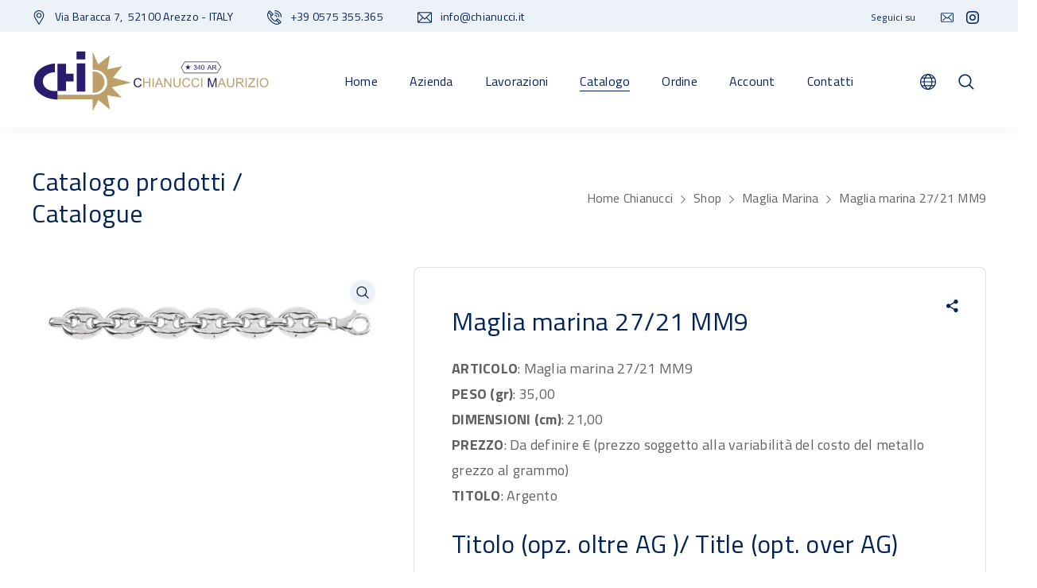

--- FILE ---
content_type: text/html; charset=UTF-8
request_url: https://www.chianucci.it/it/prodotto/maglia-marina-27-21/
body_size: 63716
content:
<!DOCTYPE html>
<html class="no-js" lang="it-IT">
<head>
	<!-- META TAGS -->
	<meta charset="UTF-8" />
	<meta name="viewport" content="width=device-width, initial-scale=1, maximum-scale=8">
	<!-- LINK TAGS -->
	<title>Maglia marina 27/21 MM9 &#8211; CHIANUCCI MAURIZIO</title>
                        <script>
                            /* You can add more configuration options to webfontloader by previously defining the WebFontConfig with your options */
                            if ( typeof WebFontConfig === "undefined" ) {
                                WebFontConfig = new Object();
                            }
                            WebFontConfig['google'] = {families: ['Titillium+Web:200,300,400,600,700,900,200italic,300italic,400italic,600italic,700italic']};

                            (function() {
                                var wf = document.createElement( 'script' );
                                wf.src = 'https://ajax.googleapis.com/ajax/libs/webfont/1.5.3/webfont.js';
                                wf.type = 'text/javascript';
                                wf.async = 'true';
                                var s = document.getElementsByTagName( 'script' )[0];
                                s.parentNode.insertBefore( wf, s );
                            })();
                        </script>
                        <meta name='robots' content='max-image-preview:large' />
	<style>img:is([sizes="auto" i], [sizes^="auto," i]) { contain-intrinsic-size: 3000px 1500px }</style>
	<link rel="alternate" hreflang="it" href="https://www.chianucci.it/it/prodotto/maglia-marina-27-21/" />
<link rel="alternate" hreflang="en" href="https://www.chianucci.it/en/prodotto/maglia-marina-27-21/" />
<link rel="alternate" hreflang="x-default" href="https://www.chianucci.it/it/prodotto/maglia-marina-27-21/" />
<link rel="alternate" type="application/rss+xml" title="CHIANUCCI MAURIZIO &raquo; Feed" href="https://www.chianucci.it/it/feed/" />
<link rel="alternate" type="application/rss+xml" title="CHIANUCCI MAURIZIO &raquo; Feed dei commenti" href="https://www.chianucci.it/it/comments/feed/" />
<script type="text/javascript">
/* <![CDATA[ */
window._wpemojiSettings = {"baseUrl":"https:\/\/s.w.org\/images\/core\/emoji\/15.0.3\/72x72\/","ext":".png","svgUrl":"https:\/\/s.w.org\/images\/core\/emoji\/15.0.3\/svg\/","svgExt":".svg","source":{"concatemoji":"https:\/\/www.chianucci.it\/wp-includes\/js\/wp-emoji-release.min.js?ver=6.7.4"}};
/*! This file is auto-generated */
!function(i,n){var o,s,e;function c(e){try{var t={supportTests:e,timestamp:(new Date).valueOf()};sessionStorage.setItem(o,JSON.stringify(t))}catch(e){}}function p(e,t,n){e.clearRect(0,0,e.canvas.width,e.canvas.height),e.fillText(t,0,0);var t=new Uint32Array(e.getImageData(0,0,e.canvas.width,e.canvas.height).data),r=(e.clearRect(0,0,e.canvas.width,e.canvas.height),e.fillText(n,0,0),new Uint32Array(e.getImageData(0,0,e.canvas.width,e.canvas.height).data));return t.every(function(e,t){return e===r[t]})}function u(e,t,n){switch(t){case"flag":return n(e,"\ud83c\udff3\ufe0f\u200d\u26a7\ufe0f","\ud83c\udff3\ufe0f\u200b\u26a7\ufe0f")?!1:!n(e,"\ud83c\uddfa\ud83c\uddf3","\ud83c\uddfa\u200b\ud83c\uddf3")&&!n(e,"\ud83c\udff4\udb40\udc67\udb40\udc62\udb40\udc65\udb40\udc6e\udb40\udc67\udb40\udc7f","\ud83c\udff4\u200b\udb40\udc67\u200b\udb40\udc62\u200b\udb40\udc65\u200b\udb40\udc6e\u200b\udb40\udc67\u200b\udb40\udc7f");case"emoji":return!n(e,"\ud83d\udc26\u200d\u2b1b","\ud83d\udc26\u200b\u2b1b")}return!1}function f(e,t,n){var r="undefined"!=typeof WorkerGlobalScope&&self instanceof WorkerGlobalScope?new OffscreenCanvas(300,150):i.createElement("canvas"),a=r.getContext("2d",{willReadFrequently:!0}),o=(a.textBaseline="top",a.font="600 32px Arial",{});return e.forEach(function(e){o[e]=t(a,e,n)}),o}function t(e){var t=i.createElement("script");t.src=e,t.defer=!0,i.head.appendChild(t)}"undefined"!=typeof Promise&&(o="wpEmojiSettingsSupports",s=["flag","emoji"],n.supports={everything:!0,everythingExceptFlag:!0},e=new Promise(function(e){i.addEventListener("DOMContentLoaded",e,{once:!0})}),new Promise(function(t){var n=function(){try{var e=JSON.parse(sessionStorage.getItem(o));if("object"==typeof e&&"number"==typeof e.timestamp&&(new Date).valueOf()<e.timestamp+604800&&"object"==typeof e.supportTests)return e.supportTests}catch(e){}return null}();if(!n){if("undefined"!=typeof Worker&&"undefined"!=typeof OffscreenCanvas&&"undefined"!=typeof URL&&URL.createObjectURL&&"undefined"!=typeof Blob)try{var e="postMessage("+f.toString()+"("+[JSON.stringify(s),u.toString(),p.toString()].join(",")+"));",r=new Blob([e],{type:"text/javascript"}),a=new Worker(URL.createObjectURL(r),{name:"wpTestEmojiSupports"});return void(a.onmessage=function(e){c(n=e.data),a.terminate(),t(n)})}catch(e){}c(n=f(s,u,p))}t(n)}).then(function(e){for(var t in e)n.supports[t]=e[t],n.supports.everything=n.supports.everything&&n.supports[t],"flag"!==t&&(n.supports.everythingExceptFlag=n.supports.everythingExceptFlag&&n.supports[t]);n.supports.everythingExceptFlag=n.supports.everythingExceptFlag&&!n.supports.flag,n.DOMReady=!1,n.readyCallback=function(){n.DOMReady=!0}}).then(function(){return e}).then(function(){var e;n.supports.everything||(n.readyCallback(),(e=n.source||{}).concatemoji?t(e.concatemoji):e.wpemoji&&e.twemoji&&(t(e.twemoji),t(e.wpemoji)))}))}((window,document),window._wpemojiSettings);
/* ]]> */
</script>
<link rel='stylesheet' id='wpmf-bakery-style-css' href='https://www.chianucci.it/wp-content/plugins/wp-media-folder//assets/css/vc_style.css?ver=5.3.25' type='text/css' media='all' />
<link rel='stylesheet' id='dashicons-css' href='https://www.chianucci.it/wp-includes/css/dashicons.min.css?ver=6.7.4' type='text/css' media='all' />
<style id='dashicons-inline-css' type='text/css'>
[data-font="Dashicons"]:before {font-family: 'Dashicons' !important;content: attr(data-icon) !important;speak: none !important;font-weight: normal !important;font-variant: normal !important;text-transform: none !important;line-height: 1 !important;font-style: normal !important;-webkit-font-smoothing: antialiased !important;-moz-osx-font-smoothing: grayscale !important;}
</style>
<style id='wp-emoji-styles-inline-css' type='text/css'>

	img.wp-smiley, img.emoji {
		display: inline !important;
		border: none !important;
		box-shadow: none !important;
		height: 1em !important;
		width: 1em !important;
		margin: 0 0.07em !important;
		vertical-align: -0.1em !important;
		background: none !important;
		padding: 0 !important;
	}
</style>
<style id='safe-svg-svg-icon-style-inline-css' type='text/css'>
.safe-svg-cover{text-align:center}.safe-svg-cover .safe-svg-inside{display:inline-block;max-width:100%}.safe-svg-cover svg{height:100%;max-height:100%;max-width:100%;width:100%}

</style>
<link rel='stylesheet' id='yith-ywraq-gutenberg-css' href='https://www.chianucci.it/wp-content/plugins/yith-woocommerce-request-a-quote-premium/assets/css/ywraq-gutenberg.css?ver=3.1.1' type='text/css' media='all' />
<link rel='stylesheet' id='ct-ultimate-gdpr-css' href='https://www.chianucci.it/wp-content/plugins/ct-ultimate-gdpr/assets/css/style.min.css?ver=3.3' type='text/css' media='all' />
<link rel='stylesheet' id='ct-ultimate-gdpr-font-awesome-css' href='https://www.chianucci.it/wp-content/plugins/ct-ultimate-gdpr/assets/css/fonts/font-awesome/css/font-awesome.min.css?ver=6.7.4' type='text/css' media='all' />
<link rel='stylesheet' id='ct-ultimate-gdpr-custom-fonts-css' href='https://www.chianucci.it/wp-content/plugins/ct-ultimate-gdpr/assets/css/fonts/fonts.css?ver=6.7.4' type='text/css' media='all' />
<link rel='stylesheet' id='js_composer_front-css' href='https://www.chianucci.it/wp-content/plugins/js_composer/assets/css/js_composer.min.css?ver=8.1' type='text/css' media='all' />
<link rel='stylesheet' id='photoswipe-css' href='https://www.chianucci.it/wp-content/plugins/woocommerce/assets/css/photoswipe/photoswipe.min.css?ver=9.7.0' type='text/css' media='all' />
<link rel='stylesheet' id='photoswipe-default-skin-css' href='https://www.chianucci.it/wp-content/plugins/woocommerce/assets/css/photoswipe/default-skin/default-skin.min.css?ver=9.7.0' type='text/css' media='all' />
<style id='woocommerce-inline-inline-css' type='text/css'>
.woocommerce form .form-row .required { visibility: visible; }
</style>
<link rel='stylesheet' id='brands-styles-css' href='https://www.chianucci.it/wp-content/plugins/woocommerce/assets/css/brands.css?ver=9.7.0' type='text/css' media='all' />
<link rel='stylesheet' id='yith_wccl_frontend-css' href='https://www.chianucci.it/wp-content/plugins/yith-woocommerce-advanced-product-options-premium/assets/css/yith-wccl.css?ver=1.5.34' type='text/css' media='all' />
<style id='yith_wccl_frontend-inline-css' type='text/css'>
.select_option .yith_wccl_tooltip > span{background: #222222;color: #ffffff;}
            .select_option .yith_wccl_tooltip.bottom span:after{border-bottom-color: #222222;}
            .select_option .yith_wccl_tooltip.top span:after{border-top-color: #222222;}
</style>
<link rel='stylesheet' id='textron-style-css' href='https://www.chianucci.it/wp-content/themes/textron/style.css?ver=6.7.4' type='text/css' media='all' />
<link rel='stylesheet' id='ct-ultimate-gdpr-jquery-ui-css' href='https://www.chianucci.it/wp-content/plugins/ct-ultimate-gdpr/assets/css/jquery-ui.min.css?ver=6.7.4' type='text/css' media='all' />
<link rel='stylesheet' id='yith_ywraq_frontend-css' href='https://www.chianucci.it/wp-content/plugins/yith-woocommerce-request-a-quote-premium/assets/css/ywraq-frontend.css?ver=3.1.1' type='text/css' media='all' />
<style id='yith_ywraq_frontend-inline-css' type='text/css'>
.woocommerce .add-request-quote-button.button, .woocommerce .add-request-quote-button-addons.button{
    background-color: #0066b4!important;
    color: rgb(255,255,255)!important;
}
.woocommerce .add-request-quote-button.button:hover,  .woocommerce .add-request-quote-button-addons.button:hover{
    background-color: rgb(188,159,105)!important;
    color: #ffffff!important;
}

#ywraq_checkout_quote.button{
	background: #0066b4;
    color: rgb(255,255,255);
    border: 1px solid rgb(255,255,255);
}

#ywraq_checkout_quote.button:hover{
	background: rgb(188,159,105);
    color: #ffffff;
    border: 1px solid rgb(255,255,255);
}

.cart button.single_add_to_cart_button, .cart a.single_add_to_cart_button{
	                 display:none!important;
	                }
</style>
<link rel='stylesheet' id='dynamic-styles-cached-css' href='https://www.chianucci.it/wp-content/themes/textron/css/dynamic-styles-cached.css?ver=6.7.4' type='text/css' media='all' />
<link rel='stylesheet' id='dynamic-styles-css' href='https://www.chianucci.it/wp-content/themes/textron/css/dynamic-styles.css?ver=6.7.4' type='text/css' media='all' />
<style id='dynamic-styles-inline-css' type='text/css'>
.header .vc-row-93572 {height:72px;}.header .vc-row-93572 .hbe {line-height:72px;height:72px;}.header.sticky-true.active .vc-row-93572 {height:72px;}.header.sticky-true.active .vc-row-93572 .hbe {line-height:72px;height:72px;}.header.sticky-true.active .vc-row-93572 {background:#ffffff !important;background-color:#ffffff !important;}#mobile-toggle-320171 .back {fill:#ffffff;}#mobile-toggle-320171 svg {-webkit-filter:drop-shadow(0px 0px 16px rgba(0,0,0,0.08));filter:drop-shadow(0px 0px 16px rgba(0,0,0,0.08));}#mobile-toggle-320171 .line, #mobile-toggle-320171 .close {fill:#bdbdbd;}#mobile-toggle-320171:hover .back, #mobile-toggle-320171.active .back {fill:#00245a;}#mobile-toggle-320171:hover .line, #mobile-toggle-320171:hover .close, #mobile-toggle-320171.active .line, #mobile-toggle-320171.active .close {fill:#ffffff;}#mobile-container-toggle-320171 {margin:0px 6px 0px 0px;}#header-logo-51549 .logo {width:220px;}#header-logo-51549 .sticky-logo {width:170px;}#header-logo-51549 {margin:-4px 72px 0px 0px;}#mobile-container-924755 .mobile-container-inner {color:#a7acbc;padding:32px 32px 32px 32px;}#mobile-container-924755 {background-color:#ffffff;}#mobile-toggle-67518 .back {fill:#ffffff;}#mobile-toggle-67518 svg {-webkit-filter:drop-shadow(0px 0px 24px rgba(0,0,0,0.08));filter:drop-shadow(0px 0px 24px rgba(0,0,0,0.08));}#mobile-toggle-67518 .line, #mobile-toggle-67518 .close {fill:#00245a;}#mobile-toggle-67518:hover .back, #mobile-toggle-67518.active .back {fill:#00245a;}#mobile-toggle-67518:hover .line, #mobile-toggle-67518:hover .close, #mobile-toggle-67518.active .line, #mobile-toggle-67518.active .close {fill:#ffffff;}#mobile-container-close-67518 {margin:0px 0px 0px 0px;}.et-gap-973394 {height:40px;}.et-gap-298406 {height:24px;}.et-gap-260848 {height:32px;}#mobile-menu-232035 .menu-item > a {color:#00245a;font-size:28px;line-height:32px;font-weight:500;text-transform:none;}#mobile-menu-232035 .menu-item > a .arrow svg {fill:#00245a;}#mobile-menu-232035 .menu-item:hover > a {color:#bc9f69;}#mobile-menu-232035 .menu-item:hover > a .arrow svg {fill:#bc9f69;}#mobile-menu-232035 li a:after, #mobile-menu-232035 > li:last-child:after {background-color:#e0e0e0;}#mobile-menu-232035 > .menu-item:not(.mm-true) .sub-menu .menu-item a {font-size:22px;line-height:22px;font-weight:400;text-transform:none;}#mobile-menu-container-232035 {margin:0px 0px 0px 0px;}#search-icon-299478 svg {fill:#bdbdbd;}#search-icon-299478 {fill:#bdbdbd;background-color:transparent;box-shadow:none;}input:hover + #search-icon-299478 svg {fill:#00245a;}input:hover + #search-icon-299478 {background-color:transparent;box-shadow:none;}#search-form-299478 {width:256px;}#search-form-299478 input#s {width:256px;color:#616161;background-color:#ffffff;border-color:#e0e0e0;}#header-search-form-299478 {margin:0px 0px 0px 0px;}#header-slogan-792900 {margin:0px 0px 0px 0px;}.vc_custom_1590054172473{background-color:#ffffff !important;}.header .vc-row-147698 {height:40px;}.header .vc-row-147698 .hbe {line-height:40px;height:40px;}.header .vc-row-224959 {height:120px;}.header .vc-row-224959 .hbe {line-height:120px;height:120px;}.header.sticky-true.active .vc-row-224959 {background:#ffffff !important;background-color:#ffffff !important;}.header .vc-row-19686 {height:120px;}.header .vc-row-19686 .hbe {line-height:120px;height:120px;}.header.sticky-true.active .vc-row-19686 {background:#ffffff !important;background-color:#ffffff !important;}#header-icon-661595 .hicon .icon-back {fill:transparent;}#header-icon-661595 .hicon svg:not(.icon-back) {fill:#00245a;}#header-icon-661595 .hicon:hover svg:not(.icon-back) {fill:#00245a;}#header-icon-661595 .hicon {margin:0px 0px 0px -12px;}#header-icon-811784 .hicon .icon-back {fill:transparent;}#header-icon-811784 .hicon svg:not(.icon-back) {fill:#00245a;}#header-icon-811784 .hicon:hover svg:not(.icon-back) {fill:#00245a;}#header-icon-811784 .hicon {margin:0px 0px 0px 0px;}#header-icon-797757 .hicon .icon-back {fill:transparent;}#header-icon-797757 .hicon svg:not(.icon-back) {fill:#00245a;}#header-icon-797757 .hicon:hover svg:not(.icon-back) {fill:#00245a;}#header-icon-797757 .hicon {margin:0px 0px 0px 0px;}#header-slogan-818369 {margin:0px 32px 0px 0px;}#header-slogan-171573 {margin:0px 32px 0px 0px;}#header-slogan-37568 {margin:0px 0px 0px 0px;}#header-slogan-694147 {margin:0px 24px 0px 0px;}#header-social-links-123442 svg {fill:#012459;}#header-social-links-123442 a {background-color:transparent;box-shadow:none;margin-right:0;}#header-social-links-123442 a:hover svg {fill:#00245a;}#header-social-links-123442 a:hover {background-color:transparent;box-shadow:none;}#header-social-links-123442, #header-social-links-123442 a {margin:0px 0px 0px 0px;}#header-logo-642629 .logo {width:300px;}#header-logo-642629 .sticky-logo {width:250px;}#header-logo-642629 {margin:0px 0px 0px 0px;}#header-menu-484326 > .menu-item.depth-0 {margin-left:40px;}#header-menu-484326 > .menu-item.depth-0:before, #header-menu-484326 > .menu-item.depth-0:after {background:#e0e0e0;}#header-menu-484326 > .menu-item.depth-0:before {left:-20px;}#header-menu-484326 > .menu-item.depth-0:after {right:-20px;}#header-menu-484326 > .menu-item.depth-0 {margin-left:20px !important;margin-right:20px !important;}#header-menu-484326 > .menu-item.depth-0 > .mi-link {color:#00245a;font-size:16px;font-weight:400;text-transform:none;}#header-menu-484326 > .menu-item.depth-0 > .mi-link > .arrow svg {fill:#00245a;}#header-menu-484326 > .menu-item.depth-0 > .mi-link > .menu-icon, #header-menu-484326 > .menu-item.depth-0.active.using > .mi-link > .menu-icon {background:#00245a;}#header-menu-484326 > .menu-item.depth-0:hover > .mi-link, #header-menu-484326 > .menu-item.depth-0.active > .mi-link, #header-menu-484326 > .menu-item.depth-0.in > .mi-link {color:#00245a;}#header-menu-484326 > .menu-item.depth-0:hover > .mi-link > .arrow svg, #header-menu-484326 > .menu-item.depth-0.active > .mi-link > .arrow svg, #header-menu-484326 > .menu-item.depth-0.in > .mi-link > .arrow svg {fill:#00245a;}#header-menu-484326 > .menu-item.depth-0:hover > .mi-link > .menu-icon, #header-menu-484326 > .menu-item.depth-0.active > .mi-link > .menu-icon {background:#00245a;}#header-menu-484326 > .menu-item.depth-0.active.using > .mi-link {color:#00245a}#header-menu-484326 > .menu-item.depth-0 > .mi-link .effect {background-color:#00245a;}#header-menu-484326 > .menu-item > .sub-menu {top:80%;}#header-menu-484326 .sub-menu {background-color:#ffffff;}#header-menu-484326 > .menu-item:not(.mm-true) .sub-menu .menu-item .mi-link:before {background-color:#00245a;}#header-menu-484326 > .menu-item:not(.mm-true) .sub-menu .menu-item .mi-link {color:#00245a;font-size:16px;font-weight:400;text-transform:none;}#header-menu-484326 > .menu-item:not(.mm-true) .sub-menu .menu-item:hover > .mi-link {color:#00245a;}#header-menu-484326 > .menu-item:not(.mm-true) .sub-menu .menu-item > .mi-link > .arrow svg {fill:#00245a;}#header-menu-484326 > .menu-item:not(.mm-true) .sub-menu .menu-item > .mi-link > .menu-icon {background:#00245a;}#header-menu-484326 > .menu-item:not(.mm-true) .sub-menu .menu-item:hover > .mi-link > .arrow svg {fill:#00245a;}#header-menu-484326 > .menu-item:not(.mm-true) .sub-menu .menu-item:hover > .mi-link > .menu-icon, #header-menu-484326 > .menu-item:not(.mm-true) .sub-menu .menu-item.active > .mi-link > .menu-icon {background:#00245a;}#header-menu-container-484326 {margin:0px 0px 0px 72px;}#header-menu-687159 > .menu-item.depth-0 {margin-left:40px;}#header-menu-687159 > .menu-item.depth-0:before, #header-menu-687159 > .menu-item.depth-0:after {background:#e0e0e0;}#header-menu-687159 > .menu-item.depth-0:before {left:-20px;}#header-menu-687159 > .menu-item.depth-0:after {right:-20px;}#header-menu-687159 > .menu-item.depth-0 {margin-left:20px !important;margin-right:20px !important;}#header-menu-687159 > .menu-item.depth-0 > .mi-link {color:#00245a;font-size:16px;font-weight:400;text-transform:none;}#header-menu-687159 > .menu-item.depth-0 > .mi-link > .arrow svg {fill:#00245a;}#header-menu-687159 > .menu-item.depth-0 > .mi-link > .menu-icon, #header-menu-687159 > .menu-item.depth-0.active.using > .mi-link > .menu-icon {background:#00245a;}#header-menu-687159 > .menu-item.depth-0:hover > .mi-link, #header-menu-687159 > .menu-item.depth-0.active > .mi-link, #header-menu-687159 > .menu-item.depth-0.in > .mi-link {color:#00245a;}#header-menu-687159 > .menu-item.depth-0:hover > .mi-link > .arrow svg, #header-menu-687159 > .menu-item.depth-0.active > .mi-link > .arrow svg, #header-menu-687159 > .menu-item.depth-0.in > .mi-link > .arrow svg {fill:#00245a;}#header-menu-687159 > .menu-item.depth-0:hover > .mi-link > .menu-icon, #header-menu-687159 > .menu-item.depth-0.active > .mi-link > .menu-icon {background:#00245a;}#header-menu-687159 > .menu-item.depth-0.active.using > .mi-link {color:#00245a}#header-menu-687159 > .menu-item.depth-0 > .mi-link .effect {background-color:#00245a;}#header-menu-687159 > .menu-item > .sub-menu {top:80%;}#header-menu-687159 .sub-menu {background-color:#ffffff;}#header-menu-687159 > .menu-item:not(.mm-true) .sub-menu .menu-item .mi-link:before {background-color:#00245a;}#header-menu-687159 > .menu-item:not(.mm-true) .sub-menu .menu-item .mi-link {color:#00245a;font-size:16px;font-weight:400;text-transform:none;}#header-menu-687159 > .menu-item:not(.mm-true) .sub-menu .menu-item:hover > .mi-link {color:#bc9f69;}#header-menu-687159 > .menu-item:not(.mm-true) .sub-menu .menu-item > .mi-link > .arrow svg {fill:#00245a;}#header-menu-687159 > .menu-item:not(.mm-true) .sub-menu .menu-item > .mi-link > .menu-icon {background:#00245a;}#header-menu-687159 > .menu-item:not(.mm-true) .sub-menu .menu-item:hover > .mi-link > .arrow svg {fill:#bc9f69;}#header-menu-687159 > .menu-item:not(.mm-true) .sub-menu .menu-item:hover > .mi-link > .menu-icon, #header-menu-687159 > .menu-item:not(.mm-true) .sub-menu .menu-item.active > .mi-link > .menu-icon {background:#bc9f69;}#header-menu-container-687159 {margin:0px 0px 0px 72px;}#language-switcher-892941 .language-toggle svg {fill:#00245a;}#language-switcher-892941 .language-toggle {background-color:transparent;box-shadow:none;}#language-box-892941 svg.back {fill:#ffffff;}#language-box-892941 {width:132px;}.box-align-center #language-box-892941 {margin-left:-66px;}#language-box-892941 ul li a {color:#00245a;}#language-box-892941 svg.close {fill:#00245a;}#language-box-892941 ul li a:hover {color:#00245a;background-color:#ffffff;}#language-switcher-892941 {margin:0px 0px 0px 0px;}#language-switcher-393510 .language-toggle svg {fill:#00245a;}#language-switcher-393510 .language-toggle {background-color:transparent;box-shadow:none;}#language-box-393510 svg.back {fill:#ffffff;}#language-box-393510 {width:200px;}.box-align-center #language-box-393510 {margin-left:-100px;}#language-box-393510 ul li a {color:#00245a;}#language-box-393510 svg.close {fill:#00245a;}#language-box-393510 ul li a:hover {color:#bc9f69;background-color:#ffffff;}#language-switcher-393510 {margin:0px 0px 0px 0px;}#search-toggle-123991 {background-color:transparent;box-shadow:none;}#search-toggle-123991 svg {fill:#00245a;}#search-box-123991 #s {color:#616161 !important;}#search-box-123991 .search-icon svg {fill:#ffffff !important;}#search-box-123991 .search-icon {background-color:#00245a !important;}#search-box-123991 #searchsubmit:hover + .search-icon {background-color:#00245a !important;}#search-box-123991 .search-back {fill:#ffffff;}#header-search-123991 {margin:0px 0px 0px 0px;}.vc_custom_1617977475439{background-color:#edf1f8 !important;}#megamenu-tab-524854 .tabset {background-color:#ffffff;}#megamenu-tab-524854 .tabs-container {background-color:#f5f5f5;}#megamenu-tab-524854 .tab-item {color:#00245a;font-size:16px;font-weight:700;text-transform:none;}#megamenu-tab-524854 .tab-item > .arrow, #megamenu-tab-524854 .tab-item > .icon svg {fill:#00245a;}#megamenu-tab-524854 .tab-item.active {color:#00245a;}#megamenu-tab-524854 .tab-item.active > .arrow, #megamenu-tab-524854 .tab-item.active > .icon svg {fill:#00245a;}#megamenu-tab-524854 .tab-content {padding:0px 0px 0px 0px;}.mm-979843 > .menu-item.depth-0 > .mi-link {color:#00245a;font-size:16px;font-weight:700;text-transform:none;}.mm-979843 > .menu-item.depth-0 > .mi-link > .menu-icon {background:#00245a;}.mm-979843 > .menu-item.depth-0 > .mi-link:hover {color:#00245a;}.mm-979843 > .menu-item.depth-0 > .mi-link:hover > .menu-icon {background:#00245a;}.mm-979843 > .menu-item.depth-0 > .mi-link:before {background-color:transparent;}.mm-979843 > .menu-item.depth-0 > .mi-link {margin-bottom:0;}.mm-979843 .sub-menu .menu-item .mi-link:before {background-color:#00245a;}.mm-979843 > .menu-item > .mi-link:before {background-color:transparent;}.mm-979843 .sub-menu .menu-item .mi-link {color:#00245a;font-weight:400;line-height:22px;text-transform:none;}.mm-979843 .sub-menu .menu-item .mi-link > .menu-icon {background:#00245a;}.mm-979843 .sub-menu .menu-item:hover > .mi-link {color:#00245a;}.mm-979843 .sub-menu .menu-item:hover > .mi-link > .menu-icon {background:#00245a;}#mm-container-979843 {margin:32px 0px 0px 0px;}.mm-732914 > .menu-item.depth-0 > .mi-link {color:#00245a;font-size:16px;font-weight:700;text-transform:none;}.mm-732914 > .menu-item.depth-0 > .mi-link > .menu-icon {background:#00245a;}.mm-732914 > .menu-item.depth-0 > .mi-link:hover {color:#00245a;}.mm-732914 > .menu-item.depth-0 > .mi-link:hover > .menu-icon {background:#00245a;}.mm-732914 > .menu-item.depth-0 > .mi-link:before {background-color:transparent;}.mm-732914 > .menu-item.depth-0 > .mi-link {margin-bottom:0;}.mm-732914 .sub-menu .menu-item .mi-link:before {background-color:#00245a;}.mm-732914 > .menu-item > .mi-link:before {background-color:transparent;}.mm-732914 .sub-menu .menu-item .mi-link {color:#00245a;font-weight:400;line-height:22px;text-transform:none;}.mm-732914 .sub-menu .menu-item .mi-link > .menu-icon {background:#00245a;}.mm-732914 .sub-menu .menu-item:hover > .mi-link {color:#00245a;}.mm-732914 .sub-menu .menu-item:hover > .mi-link > .menu-icon {background:#00245a;}#mm-container-732914 {margin:0px 0px 0px 0px;}.mm-534498 > .menu-item.depth-0 > .mi-link {color:#00245a;font-size:16px;font-weight:700;text-transform:none;}.mm-534498 > .menu-item.depth-0 > .mi-link > .menu-icon {background:#00245a;}.mm-534498 > .menu-item.depth-0 > .mi-link:hover {color:#00245a;}.mm-534498 > .menu-item.depth-0 > .mi-link:hover > .menu-icon {background:#00245a;}.mm-534498 > .menu-item.depth-0 > .mi-link:before {background-color:transparent;}.mm-534498 > .menu-item.depth-0 > .mi-link {margin-bottom:0;}.mm-534498 .sub-menu .menu-item .mi-link:before {background-color:#00245a;}.mm-534498 > .menu-item > .mi-link:before {background-color:transparent;}.mm-534498 .sub-menu .menu-item .mi-link {color:#00245a;font-weight:400;line-height:22px;text-transform:none;}.mm-534498 .sub-menu .menu-item .mi-link > .menu-icon {background:#00245a;}.mm-534498 .sub-menu .menu-item:hover > .mi-link {color:#00245a;}.mm-534498 .sub-menu .menu-item:hover > .mi-link > .menu-icon {background:#00245a;}#mm-container-534498 {margin:0px 0px 0px 0px;}.mm-709830 > .menu-item.depth-0 > .mi-link {color:#00245a;font-size:16px;font-weight:700;text-transform:none;}.mm-709830 > .menu-item.depth-0 > .mi-link > .menu-icon {background:#00245a;}.mm-709830 > .menu-item.depth-0 > .mi-link:hover {color:#00245a;}.mm-709830 > .menu-item.depth-0 > .mi-link:hover > .menu-icon {background:#00245a;}.mm-709830 > .menu-item.depth-0 > .mi-link:before {background-color:transparent;}.mm-709830 > .menu-item.depth-0 > .mi-link {margin-bottom:0;}.mm-709830 .sub-menu .menu-item .mi-link:before {background-color:#00245a;}.mm-709830 > .menu-item > .mi-link:before {background-color:transparent;}.mm-709830 .sub-menu .menu-item .mi-link {color:#00245a;font-weight:400;line-height:22px;text-transform:none;}.mm-709830 .sub-menu .menu-item .mi-link > .menu-icon {background:#00245a;}.mm-709830 .sub-menu .menu-item:hover > .mi-link {color:#00245a;}.mm-709830 .sub-menu .menu-item:hover > .mi-link > .menu-icon {background:#00245a;}#mm-container-709830 {margin:0px 0px 0px 0px;}.et-gap-346162 {height:16px;}.et-gap-205714 {height:40px;}.et-gap-70305 {height:32px;}.et-gap-240751 {height:4px;}.et-gap-453184 {height:290px;}.et-gap-545202 {height:16px;}.et-gap-722690 {height:24px;}.et-gap-717506 {height:12px;}.et-gap-190475 {height:4px;}.et-gap-478877 {height:32px;}.et-gap-711142 {height:32px;}#et-heading-513648 .text-wrapper {background-color:transparent;padding:0;}#et-heading-513648 {color:#00245a;font-weight:500;letter-spacing:-0.5px;line-height:48px;text-transform:none;}#et-heading-513648 a {color:#00245a;}#et-heading-513648 .text-wrapper:after {background-color:#00245a;}#et-heading-513648 {margin:0px 0px 0px 0px;}#et-heading-513648 .text-wrapper {padding:0px 0px 0px 0px;}#et-heading-391342 .text-wrapper {background-color:transparent;padding:0;}#et-heading-391342 {color:#ffffff;font-size:11px;font-weight:800;letter-spacing:2px;line-height:12px;text-transform:uppercase;}#et-heading-391342 a {color:#ffffff;}#et-heading-391342 .text-wrapper:after {background-color:#ffffff;}#et-heading-391342 {margin:0px 0px 0px 0px;}#et-heading-391342 .text-wrapper {padding:0px 0px 0px 0px;}#et-heading-262317 .text-wrapper {background-color:transparent;padding:0;}#et-heading-262317 {color:#ffffff;font-weight:500;line-height:32px;text-transform:none;}#et-heading-262317 a {color:#ffffff;}#et-heading-262317 .text-wrapper:after {background-color:#ffffff;}#et-heading-262317 {margin:0px 0px 0px 0px;}#et-heading-262317 .text-wrapper {padding:0px 0px 0px 0px;}#et-heading-927146 .text-wrapper {background-color:transparent;padding:0;}#et-heading-927146 {color:#00245a;font-size:11px;font-weight:800;letter-spacing:2px;line-height:12px;text-transform:uppercase;}#et-heading-927146 a {color:#00245a;}#et-heading-927146 .text-wrapper:after {background-color:#00245a;}#et-heading-927146 {margin:0px 0px 0px 0px;}#et-heading-927146 .text-wrapper {padding:0px 0px 0px 0px;}#et-heading-963961 .text-wrapper {background-color:transparent;padding:0;}#et-heading-963961 {color:#00245a;font-weight:500;letter-spacing:-0.5px;line-height:48px;text-transform:none;}#et-heading-963961 a {color:#00245a;}#et-heading-963961 .text-wrapper:after {background-color:#00245a;}#et-heading-963961 {margin:0px 0px 0px 0px;}#et-heading-963961 .text-wrapper {padding:0px 0px 0px 0px;}#et-heading-410037 .text-wrapper {background-color:transparent;padding:0;}#et-heading-410037 {color:#ffffff;font-size:11px;font-weight:800;letter-spacing:2px;line-height:12px;text-transform:uppercase;}#et-heading-410037 a {color:#ffffff;}#et-heading-410037 .text-wrapper:after {background-color:#ffffff;}#et-heading-410037 {margin:0px 0px 0px 0px;}#et-heading-410037 .text-wrapper {padding:0px 0px 0px 0px;}#et-heading-87195 .text-wrapper {background-color:transparent;padding:0;}#et-heading-87195 {color:#ffffff;font-weight:500;line-height:48px;text-transform:none;}#et-heading-87195 a {color:#ffffff;}#et-heading-87195 .text-wrapper:after {background-color:#ffffff;}#et-heading-87195 {margin:0px 0px 0px 0px;}#et-heading-87195 .text-wrapper {padding:0px 0px 0px 0px;}#et-heading-654410 .text-wrapper {background-color:transparent;padding:0;}#et-heading-654410 {color:#00245a;font-size:11px;font-weight:800;letter-spacing:2px;line-height:12px;text-transform:uppercase;}#et-heading-654410 a {color:#00245a;}#et-heading-654410 .text-wrapper:after {background-color:#00245a;}#et-heading-654410 {margin:0px 0px 0px 0px;}#et-heading-654410 .text-wrapper {padding:0px 0px 0px 0px;}#et-heading-171579 .text-wrapper {background-color:transparent;padding:0;}#et-heading-171579 {color:#00245a;font-weight:500;letter-spacing:-0.5px;line-height:48px;text-transform:none;}#et-heading-171579 a {color:#00245a;}#et-heading-171579 .text-wrapper:after {background-color:#00245a;}#et-heading-171579 {margin:0px 0px 0px 0px;}#et-heading-171579 .text-wrapper {padding:0px 0px 0px 0px;}#et-heading-220918 .text-wrapper {background-color:transparent;padding:0;}#et-heading-220918 {color:#00245a;font-size:11px;font-weight:800;letter-spacing:2px;line-height:12px;text-transform:uppercase;}#et-heading-220918 a {color:#00245a;}#et-heading-220918 .text-wrapper:after {background-color:#00245a;}#et-heading-220918 {margin:0px 0px 0px 0px;}#et-heading-220918 .text-wrapper {padding:0px 0px 0px 0px;}#et-heading-511521 .text-wrapper {background-color:transparent;padding:0;}#et-heading-511521 {color:#00245a;font-size:11px;font-weight:800;letter-spacing:2px;line-height:12px;text-transform:uppercase;}#et-heading-511521 a {color:#00245a;}#et-heading-511521 .text-wrapper:after {background-color:#00245a;}#et-heading-511521 {margin:0px 0px 0px 0px;}#et-heading-511521 .text-wrapper {padding:0px 0px 0px 0px;}.et-separator-732315 .line {border-bottom-color:#00245a;border-bottom-style:solid;height:1px;border-bottom-width:1px;width:56px;}.et-separator-732315 {margin:48px 0px 48px 0px;}.et-separator-403010 .line {border-bottom-color:#ffffff;border-bottom-style:solid;height:1px;border-bottom-width:1px;width:56px;}.et-separator-403010 {margin:16px 0px 0px 0px;}.et-separator-704869 .line {border-bottom-color:#00245a;border-bottom-style:solid;height:1px;border-bottom-width:1px;width:56px;}.et-separator-704869 {margin:32px 0px 32px 0px;}#et-icon-box-208295 {}#et-icon-box-208295:hover {}#et-icon-box-208295 .et-icon-box-title {color:#00245a;}#et-icon-box-208295 .et-icon-box-content {color:#616161;}#et-icon-box-208295 .et-icon svg * {fill:#00245a !important;}#et-icon-box-208295 .et-icon .icon-back {}#et-icon-box-208295:hover .et-icon .icon-back {}#et-icon-box-208295 {padding:0px 0px 46px 0px;}#et-icon-box-216288 {}#et-icon-box-216288:hover {}#et-icon-box-216288 .et-icon-box-title {color:#00245a;}#et-icon-box-216288 .et-icon-box-content {color:#616161;}#et-icon-box-216288 .et-icon svg * {fill:#00245a !important;}#et-icon-box-216288 .et-icon .icon-back {}#et-icon-box-216288:hover .et-icon .icon-back {}#et-icon-box-216288 {padding:0px 0px 46px 0px;}#et-icon-box-147025 {}#et-icon-box-147025:hover {}#et-icon-box-147025 .et-icon-box-title {color:#00245a;}#et-icon-box-147025 .et-icon-box-content {color:#616161;}#et-icon-box-147025 .et-icon svg * {fill:#00245a !important;}#et-icon-box-147025 .et-icon .icon-back {}#et-icon-box-147025:hover .et-icon .icon-back {}#et-icon-box-147025 {padding:0px 0px 0px 0px;}#et-icon-box-454162 {}#et-icon-box-454162:hover {}#et-icon-box-454162 .et-icon-box-title {color:#00245a;}#et-icon-box-454162 .et-icon-box-content {color:#616161;}#et-icon-box-454162 .et-icon svg * {fill:#00245a !important;}#et-icon-box-454162 .et-icon .icon-back {}#et-icon-box-454162:hover .et-icon svg * {fill:#00245a !important;}#et-icon-box-454162:hover .et-icon .icon-back {}#et-icon-box-454162 {padding:0px 16px 0px 16px;}#et-icon-box-433750 {}#et-icon-box-433750:hover {}#et-icon-box-433750 .et-icon-box-title {color:#00245a;}#et-icon-box-433750 .et-icon-box-content {color:#616161;}#et-icon-box-433750 .et-icon svg * {fill:#00245a !important;}#et-icon-box-433750 .et-icon .icon-back {}#et-icon-box-433750:hover .et-icon svg * {fill:#00245a !important;}#et-icon-box-433750:hover .et-icon .icon-back {}#et-icon-box-433750 {padding:0px 16px 0px 16px;}#et-icon-box-740242 {}#et-icon-box-740242:hover {}#et-icon-box-740242 .et-icon-box-title {color:#00245a;}#et-icon-box-740242 .et-icon-box-content {color:#616161;}#et-icon-box-740242 .et-icon svg * {fill:#00245a !important;}#et-icon-box-740242 .et-icon .icon-back {}#et-icon-box-740242:hover .et-icon svg * {fill:#00245a !important;}#et-icon-box-740242:hover .et-icon .icon-back {}#et-icon-box-740242 {padding:0px 16px 0px 16px;}#et-icon-box-746488 {}#et-icon-box-746488:hover {}#et-icon-box-746488 .et-icon-box-title {color:#00245a;}#et-icon-box-746488 .et-icon-box-content {color:#616161;}#et-icon-box-746488 .et-icon svg * {fill:#00245a !important;}#et-icon-box-746488 .et-icon .icon-back {}#et-icon-box-746488:hover .et-icon svg * {fill:#00245a !important;}#et-icon-box-746488:hover .et-icon .icon-back {}#et-icon-box-746488 {padding:0px 16px 0px 16px;}#et-icon-box-963319 {}#et-icon-box-963319:hover {}#et-icon-box-963319 .et-icon-box-title {color:#616161;}#et-icon-box-963319 .et-icon-box-content {color:#616161;}#et-icon-box-963319 .et-icon svg * {fill:#00245a !important;}#et-icon-box-963319 .et-icon .icon-back {}#et-icon-box-963319:hover .et-icon .icon-back {}#et-icon-box-963319 {padding:0px 0px 0px 0px;}#et-icon-box-661840 {}#et-icon-box-661840:hover {}#et-icon-box-661840 .et-icon-box-title {color:#616161;}#et-icon-box-661840 .et-icon-box-content {color:#616161;}#et-icon-box-661840 .et-icon svg * {fill:#00245a !important;}#et-icon-box-661840 .et-icon .icon-back {}#et-icon-box-661840:hover .et-icon .icon-back {}#et-icon-box-661840 {padding:16px 0px 0px 0px;}#et-icon-box-374162 {}#et-icon-box-374162:hover {}#et-icon-box-374162 .et-icon-box-title {color:#616161;}#et-icon-box-374162 .et-icon-box-content {color:#616161;}#et-icon-box-374162 .et-icon svg * {fill:#00245a !important;}#et-icon-box-374162 .et-icon .icon-back {}#et-icon-box-374162:hover .et-icon .icon-back {}#et-icon-box-374162 {padding:16px 0px 0px 0px;}#et-button-218218 {width:148px;height:40px;padding-top:0;padding-bottom:0;border-radius:40px;font-size:16px !important;font-weight:500;line-height:22px !important;text-transform:none;color:#00245a;}#et-button-218218.icon-position-left .icon {margin-right:8px;}#et-button-218218.icon-position-right .icon {margin-left:8px;}#et-button-218218 .icon {width:8px !important;}#et-button-218218 .icon svg, #et-button-218218 .icon svg * {fill:#00245a;}#et-button-218218:hover {color:#00245a;}#et-button-218218:hover .icon svg, #et-button-218218:hover .icon svg * {fill:#00245a;}#et-button-218218 .regular {fill:#ffffff;}#et-button-218218:hover .regular {fill:#ffffff;}#et-button-218218 {margin:0px 0px 0px 0px;}#et-button-864015 {width:220px;height:56px;padding-top:0;padding-bottom:0;border-radius:56px;font-size:16px !important;font-weight:500;line-height:22px !important;text-transform:none;color:#00245a;}#et-button-864015.icon-position-left .icon {margin-right:8px;}#et-button-864015.icon-position-right .icon {margin-left:8px;}#et-button-864015 .icon {width:8px !important;}#et-button-864015 .icon svg, #et-button-864015 .icon svg * {fill:#00245a;}#et-button-864015:hover {color:#00245a;}#et-button-864015:hover .icon svg, #et-button-864015:hover .icon svg * {fill:#00245a;}#et-button-864015 .regular {fill:#ffffff;}#et-button-864015:hover .regular {fill:#ffffff;}#et-button-864015 {margin:0px 0px 0px 0px;}#et-button-153828 {width:220px;height:56px;padding-top:0;padding-bottom:0;border-radius:56px;font-size:16px !important;font-weight:500;line-height:22px !important;text-transform:none;color:#00245a;}#et-button-153828.icon-position-left .icon {margin-right:8px;}#et-button-153828.icon-position-right .icon {margin-left:8px;}#et-button-153828 .icon {width:8px !important;}#et-button-153828 .icon svg, #et-button-153828 .icon svg * {fill:#00245a;}#et-button-153828:hover {color:#00245a;}#et-button-153828:hover .icon svg, #et-button-153828:hover .icon svg * {fill:#00245a;}#et-button-153828 .regular {fill:#ffffff;}#et-button-153828:hover .regular {fill:#ffffff;}#et-button-153828 {margin:0px 0px 0px 0px;}#et-icon-box-container-955413 {min-height:0 !important;}#et-icon-box-container-435772 {min-height:0 !important;}.vc_custom_1591277827750{padding-right:40px !important;padding-left:16px !important;}.vc_custom_1591279233079{padding-top:40px !important;padding-right:40px !important;padding-bottom:40px !important;padding-left:16px !important;}.vc_custom_1591285174554{margin-top:-8px !important;}.vc_custom_1591279300668{padding-right:24px !important;padding-left:24px !important;background:#00245a url(https://www.chianucci.it/wp-content/uploads/color_map.jpg?id=936) !important;background-position:center !important;background-repeat:no-repeat !important;background-size:cover !important;border-radius:10px !important;}.vc_custom_1591287092814{padding-top:48px !important;padding-right:32px !important;padding-bottom:48px !important;padding-left:32px !important;}.vc_custom_1591288101661{padding-top:32px !important;padding-right:32px !important;padding-bottom:32px !important;padding-left:32px !important;background:#00245a url(https://www.chianucci.it/wp-content/uploads/row_back_7.jpg?id=1246) !important;background-position:center !important;background-repeat:no-repeat !important;background-size:cover !important;}.vc_custom_1591288563860{padding-top:32px !important;padding-right:16px !important;padding-bottom:32px !important;padding-left:16px !important;background-image:url(https://www.chianucci.it/wp-content/uploads/mm2-1.jpg?id=2090) !important;background-position:0 0 !important;background-repeat:no-repeat !important;}.vc_custom_1591290700553{padding-top:40px !important;padding-right:40px !important;padding-bottom:40px !important;padding-left:16px !important;background-image:url(https://www.chianucci.it/wp-content/uploads/mm3.jpg?id=2092) !important;background-position:0 0 !important;background-repeat:no-repeat !important;}.vc_custom_1591289614894{margin-top:-8px !important;}.vc_custom_1591290297351{padding-top:40px !important;padding-right:40px !important;padding-bottom:40px !important;padding-left:40px !important;}#megamenu-1986 {width:1200px;max-width:1200px;}.mm-705435 > .menu-item.depth-0 > .mi-link {color:#00245a;font-size:16px;font-weight:700;text-transform:none;}.mm-705435 > .menu-item.depth-0 > .mi-link > .menu-icon {background:#00245a;}.mm-705435 > .menu-item.depth-0 > .mi-link:hover {color:#00245a;}.mm-705435 > .menu-item.depth-0 > .mi-link:hover > .menu-icon {background:#00245a;}.mm-705435 > .menu-item.depth-0 > .mi-link:before {background-color:transparent;}.mm-705435 > .menu-item.depth-0 > .mi-link {margin-bottom:0;}.mm-705435 .sub-menu .menu-item .mi-link:before {background-color:#00245a;}.mm-705435 > .menu-item > .mi-link:before {background-color:transparent;}.mm-705435 .sub-menu .menu-item .mi-link {color:#00245a;font-weight:400;line-height:22px;text-transform:none;}.mm-705435 .sub-menu .menu-item .mi-link > .menu-icon {background:#00245a;}.mm-705435 .sub-menu .menu-item:hover > .mi-link {color:#00245a;}.mm-705435 .sub-menu .menu-item:hover > .mi-link > .menu-icon {background:#00245a;}#mm-container-705435 {margin:32px 0px 0px 0px;}.vc_custom_1590930456864{padding-right:16px !important;padding-left:16px !important;background-position:0 0 !important;background-repeat:no-repeat !important;}#megamenu-1921 {width:1200px;max-width:1200px;}.mm-587762 > .menu-item.depth-0 > .mi-link {color:#00245a;font-size:16px;font-weight:700;text-transform:none;}.mm-587762 > .menu-item.depth-0 > .mi-link > .menu-icon {background:#00245a;}.mm-587762 > .menu-item.depth-0 > .mi-link:hover {color:#00245a;}.mm-587762 > .menu-item.depth-0 > .mi-link:hover > .menu-icon {background:#00245a;}.mm-587762 > .menu-item.depth-0 > .mi-link:before {background-color:transparent;}.mm-587762 > .menu-item.depth-0 > .mi-link {margin-bottom:0;}.mm-587762 .sub-menu .menu-item .mi-link:before {background-color:#00245a;}.mm-587762 > .menu-item > .mi-link:before {background-color:transparent;}.mm-587762 .sub-menu .menu-item .mi-link {color:#00245a;font-weight:400;line-height:22px;text-transform:none;}.mm-587762 .sub-menu .menu-item .mi-link > .menu-icon {background:#00245a;}.mm-587762 .sub-menu .menu-item:hover > .mi-link {color:#00245a;}.mm-587762 .sub-menu .menu-item:hover > .mi-link > .menu-icon {background:#00245a;}#mm-container-587762 {margin:32px 0px 0px 0px;}.vc_custom_1590930651672{padding-right:16px !important;padding-left:16px !important;}#megamenu-1870 {width:720px;max-width:720px;}.header-menu #megamenu-1870 {margin-left:-360px !important;}.mm-656106 > .menu-item.depth-0 > .mi-link {color:#00245a;font-size:16px;font-weight:700;text-transform:none;}.mm-656106 > .menu-item.depth-0 > .mi-link > .menu-icon {background:#00245a;}.mm-656106 > .menu-item.depth-0 > .mi-link:hover {color:#00245a;}.mm-656106 > .menu-item.depth-0 > .mi-link:hover > .menu-icon {background:#00245a;}.mm-656106 > .menu-item.depth-0 > .mi-link:before {background-color:transparent;}.mm-656106 > .menu-item.depth-0 > .mi-link {margin-bottom:0;}.mm-656106 .sub-menu .menu-item .mi-link:before {background-color:#00245a;}.mm-656106 > .menu-item > .mi-link:before {background-color:transparent;}.mm-656106 .sub-menu .menu-item .mi-link {color:#00245a;font-weight:400;line-height:22px;text-transform:none;}.mm-656106 .sub-menu .menu-item .mi-link > .menu-icon {background:#00245a;}.mm-656106 .sub-menu .menu-item:hover > .mi-link {color:#00245a;}.mm-656106 .sub-menu .menu-item:hover > .mi-link > .menu-icon {background:#00245a;}#mm-container-656106 {margin:32px 0px 0px 0px;}.vc_custom_1590930667002{padding-right:16px !important;padding-left:16px !important;background-image:url(https://www.chianucci.it/wp-content/uploads/mm1.jpg?id=1848) !important;background-position:0 0 !important;background-repeat:no-repeat !important;}#megamenu-1843 {width:900px;max-width:900px;}.header-menu #megamenu-1843 {margin-left:-450px !important;}.mm-68883 > .menu-item.depth-0 > .mi-link {color:#00245a;font-size:16px;font-weight:700;text-transform:none;}.mm-68883 > .menu-item.depth-0 > .mi-link > .menu-icon {background:#00245a;}.mm-68883 > .menu-item.depth-0 > .mi-link:hover {color:#00245a;}.mm-68883 > .menu-item.depth-0 > .mi-link:hover > .menu-icon {background:#00245a;}.mm-68883 > .menu-item.depth-0 > .mi-link:before {background-color:transparent;}.mm-68883 > .menu-item.depth-0 > .mi-link {margin-bottom:0;}.mm-68883 .sub-menu .menu-item .mi-link:before {background-color:#00245a;}.mm-68883 > .menu-item > .mi-link:before {background-color:transparent;}.mm-68883 .sub-menu .menu-item .mi-link {color:#00245a;font-weight:400;line-height:22px;text-transform:none;}.mm-68883 .sub-menu .menu-item .mi-link > .menu-icon {background:#00245a;}.mm-68883 .sub-menu .menu-item:hover > .mi-link {color:#00245a;}.mm-68883 .sub-menu .menu-item:hover > .mi-link > .menu-icon {background:#00245a;}#mm-container-68883 {margin:32px 0px 0px 0px;}.vc_custom_1590930675272{padding-right:16px !important;padding-left:16px !important;}#megamenu-1779 {width:900px;max-width:900px;}.header-menu #megamenu-1779 {margin-left:-450px !important;}.mm-403181 > .menu-item.depth-0 > .mi-link {color:#00245a;font-size:16px;font-weight:700;text-transform:none;}.mm-403181 > .menu-item.depth-0 > .mi-link > .menu-icon {background:#00245a;}.mm-403181 > .menu-item.depth-0 > .mi-link:hover {color:#00245a;}.mm-403181 > .menu-item.depth-0 > .mi-link:hover > .menu-icon {background:#00245a;}.mm-403181 > .menu-item.depth-0 > .mi-link:before {background-color:transparent;}.mm-403181 > .menu-item.depth-0 > .mi-link {margin-bottom:0;}.mm-403181 .sub-menu .menu-item .mi-link:before {background-color:#00245a;}.mm-403181 > .menu-item > .mi-link:before {background-color:transparent;}.mm-403181 .sub-menu .menu-item .mi-link {color:#00245a;font-weight:400;line-height:22px;text-transform:none;}.mm-403181 .sub-menu .menu-item .mi-link > .menu-icon {background:#00245a;}.mm-403181 .sub-menu .menu-item:hover > .mi-link {color:#00245a;}.mm-403181 .sub-menu .menu-item:hover > .mi-link > .menu-icon {background:#00245a;}#mm-container-403181 {margin:32px 0px 0px 0px;}.vc_custom_1589210196128{padding-right:16px !important;padding-left:16px !important;}#megamenu-441 {width:1200px;max-width:1200px;}.et-gap-940642 {height:48px;}#title-section-title-240647 {background-color:transparent;padding:0;color:#00245a;font-size:32px;font-weight:500;line-height:40px;text-transform:none;}#et-breadcrumbs-589333 {color:#616161;font-weight:400;text-transform:none;}#et-breadcrumbs-589333 a:hover {color:#00245a !important;}#et-breadcrumbs-589333 svg {fill:#616161 !important;}#header-logo-810163 .logo {width:300px;}#header-logo-810163 {margin:0px 0px 0px 0px;}.et-gap-231276 {height:32px;}.et-gap-79757 {height:48px;}.et-gap-608621 {height:40px;}.et-gap-375243 {height:6px;}.et-gap-77809 {height:50px;}#et-heading-513795 .text-wrapper {background-color:transparent;padding:0;}#et-heading-513795 {color:#00245a;font-size:16px;font-weight:800;letter-spacing:1.5px;line-height:12px;text-transform:uppercase;}#et-heading-513795 a {color:#00245a;}#et-heading-513795 .text-wrapper:after {background-color:#00245a;}#et-heading-513795 {margin:0px 0px 0px 0px;}#et-heading-513795 .text-wrapper {padding:0px 0px 0px 0px;}#et-heading-975480 .text-wrapper {background-color:transparent;padding:0;}#et-heading-975480 {color:#00245a;font-size:16px;font-weight:800;letter-spacing:1.5px;line-height:12px;text-transform:uppercase;}#et-heading-975480 a {color:#00245a;}#et-heading-975480 .text-wrapper:after {background-color:#00245a;}#et-heading-975480 {margin:0px 0px 0px 0px;}#et-heading-975480 .text-wrapper {padding:0px 0px 0px 0px;}#et-icon-box-container-861974 {min-height:0 !important;}#et-social-links-766608 svg {fill:#ffffff;}#et-social-links-766608 a {background-color:transparent;margin-right:0;}#et-social-links-766608 a:hover svg {fill:#00245a;}#et-social-links-766608 a:hover {background-color:transparent;box-shadow:none;}.et-separator-801623 .line {border-bottom-color:#00245a;border-bottom-style:solid;}.et-separator-801623 {margin:0px 0px 24px 0px;}#et-menu-987964 > .menu-item.depth-0 {margin-left:40px;}#et-menu-987964 > .menu-item.depth-0:before, #et-menu-987964 > .menu-item.depth-0:after {background:#e0e0e0;}#et-menu-987964 > .menu-item.depth-0:before {left:-20px;}#et-menu-987964 > .menu-item.depth-0:after {right:-20px;}#et-menu-987964 > .menu-item.depth-0 {margin-left:20px !important;margin-right:20px !important;}#et-menu-987964 > .menu-item.depth-0 > .mi-link {color:#00245a;font-size:16px;font-weight:400;text-transform:none;}#et-menu-987964 > .menu-item.depth-0 > .mi-link > .arrow svg {fill:#00245a;}#et-menu-987964 > .menu-item.depth-0 > .mi-link > .menu-icon, #et-menu-987964 > .menu-item.depth-0.active.using > .mi-link > .menu-icon {background:#00245a;}#et-menu-987964 > .menu-item.depth-0:hover > .mi-link, #et-menu-987964 > .menu-item.depth-0.active > .mi-link, #et-menu-987964 > .menu-item.depth-0.in > .mi-link {color:#bc9f69;}#et-menu-987964 > .menu-item.depth-0:hover > .mi-link > .arrow svg, #et-menu-987964 > .menu-item.depth-0.active > .mi-link > .arrow svg, #et-menu-987964 > .menu-item.depth-0.in > .mi-link > .arrow svg {fill:#bc9f69;}#et-menu-987964 > .menu-item.depth-0:hover > .mi-link > .menu-icon, #et-menu-987964 > .menu-item.depth-0.active > .mi-link > .menu-icon {background:#bc9f69;}#et-menu-987964 > .menu-item.depth-0.active.using > .mi-link {color:#00245a}#et-menu-987964 .sub-menu {background-color:#ffffff;}#et-menu-987964 > .menu-item:not(.mm-true) .sub-menu .menu-item .mi-link:before {background-color:#00245a;}#et-menu-987964 > .menu-item:not(.mm-true) .sub-menu .menu-item .mi-link {color:#00245a;font-size:16px;font-weight:400;text-transform:none;}#et-menu-987964 > .menu-item:not(.mm-true) .sub-menu .menu-item:hover > .mi-link {color:#bc9f69;}#et-menu-987964 > .menu-item:not(.mm-true) .sub-menu .menu-item > .mi-link > .arrow svg {fill:#00245a;}#et-menu-987964 > .menu-item:not(.mm-true) .sub-menu .menu-item:hover > .mi-link > .arrow svg {fill:#bc9f69;}#et-menu-container-987964 {margin:0px 0px 0px 0px;}#et-icon-box-930351 {}#et-icon-box-930351:hover {}#et-icon-box-930351 .et-icon-box-title {color:#ffffff;}#et-icon-box-930351 .et-icon-box-content {color:#616161;}#et-icon-box-930351 .et-icon svg * {fill:#ffffff !important;}#et-icon-box-930351 .et-icon .icon-back {}#et-icon-box-930351:hover .et-icon .icon-back {}#et-icon-box-930351 {padding:48px 0px 0px 0px;}#et-icon-box-846522 {}#et-icon-box-846522:hover {}#et-icon-box-846522 .et-icon-box-title {color:#ffffff;}#et-icon-box-846522 .et-icon-box-content {color:#616161;}#et-icon-box-846522 .et-icon svg * {fill:#ffffff !important;}#et-icon-box-846522 .et-icon .icon-back {}#et-icon-box-846522:hover .et-icon .icon-back {}#et-icon-box-846522 {padding:16px 0px 0px 0px;}#et-icon-box-149802 {}#et-icon-box-149802:hover {}#et-icon-box-149802 .et-icon-box-title {color:#ffffff;}#et-icon-box-149802 .et-icon-box-content {color:#616161;}#et-icon-box-149802 .et-icon svg * {fill:#ffffff !important;}#et-icon-box-149802 .et-icon .icon-back {}#et-icon-box-149802:hover .et-icon .icon-back {}#et-icon-box-149802 {padding:16px 0px 0px 0px;}.vc_custom_1618328059259{background-color:#828282 !important;}.vc_custom_1590938507782{padding-top:72px !important;padding-bottom:64px !important;}.vc_custom_1627486072511{padding-bottom:30px !important;}.vc_custom_1618327043103{background-position:center !important;background-repeat:no-repeat !important;background-size:contain !important;}
</style>
<link rel='stylesheet' id='jquery-ui-css' href='https://www.chianucci.it/wp-content/plugins/yith-woocommerce-advanced-product-options-premium/assets/css/jquery-ui.min.css?ver=1.11.4' type='text/css' media='all' />
<link rel='stylesheet' id='yith_wapo_frontend-css' href='https://www.chianucci.it/wp-content/plugins/yith-woocommerce-advanced-product-options-premium/assets/css/yith-wapo.css?ver=1.5.34' type='text/css' media='all' />
<style id='yith_wapo_frontend-inline-css' type='text/css'>

				.wapo_option_tooltip .yith_wccl_tooltip > span {
					background: #222222;
					color: #ffffff;
				}
				.wapo_option_tooltip .yith_wccl_tooltip.bottom span:after {
					border-bottom-color: #222222;
				}
				.wapo_option_tooltip .yith_wccl_tooltip.top span:after {
					border-top-color: #222222;
				}
.ywapo_miss_required::before {content: 'Errore: Selezione errata!';}
</style>
<link rel='stylesheet' id='yith_wapo_frontend-colorpicker-css' href='https://www.chianucci.it/wp-content/plugins/yith-woocommerce-advanced-product-options-premium/assets/css/color-picker.min.css?ver=1.5.34' type='text/css' media='all' />
<script type="text/template" id="tmpl-variation-template">
	<div class="woocommerce-variation-description">{{{ data.variation.variation_description }}}</div>
	<div class="woocommerce-variation-price">{{{ data.variation.price_html }}}</div>
	<div class="woocommerce-variation-availability">{{{ data.variation.availability_html }}}</div>
</script>
<script type="text/template" id="tmpl-unavailable-variation-template">
	<p role="alert">Questo prodotto non è disponibile. Scegli un&#039;altra combinazione.</p>
</script>
<script type="text/javascript" src="https://www.chianucci.it/wp-content/plugins/ct-ultimate-gdpr/assets/js/service-facebook-pixel.js?ver=6.7.4" id="ct_ultimate_gdpr_service_facebook_pixel-js"></script>
<script type="text/javascript" src="https://www.chianucci.it/wp-includes/js/jquery/jquery.min.js?ver=3.7.1" id="jquery-core-js"></script>
<script type="text/javascript" src="https://www.chianucci.it/wp-includes/js/jquery/jquery-migrate.min.js?ver=3.4.1" id="jquery-migrate-js"></script>
<script type="text/javascript" src="https://www.chianucci.it/wp-content/plugins/woocommerce/assets/js/jquery-blockui/jquery.blockUI.min.js?ver=2.7.0-wc.9.7.0" id="jquery-blockui-js" data-wp-strategy="defer"></script>
<script type="text/javascript" id="wc-add-to-cart-js-extra">
/* <![CDATA[ */
var wc_add_to_cart_params = {"ajax_url":"\/wp-admin\/admin-ajax.php","wc_ajax_url":"\/it\/?wc-ajax=%%endpoint%%","i18n_view_cart":"Visualizza carrello","cart_url":"https:\/\/www.chianucci.it\/it\/carrello\/","is_cart":"","cart_redirect_after_add":"no"};
/* ]]> */
</script>
<script type="text/javascript" src="https://www.chianucci.it/wp-content/plugins/woocommerce/assets/js/frontend/add-to-cart.min.js?ver=9.7.0" id="wc-add-to-cart-js" data-wp-strategy="defer"></script>
<script type="text/javascript" src="https://www.chianucci.it/wp-content/plugins/woocommerce/assets/js/zoom/jquery.zoom.min.js?ver=1.7.21-wc.9.7.0" id="zoom-js" defer="defer" data-wp-strategy="defer"></script>
<script type="text/javascript" src="https://www.chianucci.it/wp-content/plugins/woocommerce/assets/js/flexslider/jquery.flexslider.min.js?ver=2.7.2-wc.9.7.0" id="flexslider-js" defer="defer" data-wp-strategy="defer"></script>
<script type="text/javascript" src="https://www.chianucci.it/wp-content/plugins/woocommerce/assets/js/photoswipe/photoswipe.min.js?ver=4.1.1-wc.9.7.0" id="photoswipe-js" defer="defer" data-wp-strategy="defer"></script>
<script type="text/javascript" src="https://www.chianucci.it/wp-content/plugins/woocommerce/assets/js/photoswipe/photoswipe-ui-default.min.js?ver=4.1.1-wc.9.7.0" id="photoswipe-ui-default-js" defer="defer" data-wp-strategy="defer"></script>
<script type="text/javascript" id="wc-single-product-js-extra">
/* <![CDATA[ */
var wc_single_product_params = {"i18n_required_rating_text":"Seleziona una valutazione","i18n_rating_options":["1 of 5 stars","2 of 5 stars","3 of 5 stars","4 of 5 stars","5 of 5 stars"],"i18n_product_gallery_trigger_text":"View full-screen image gallery","review_rating_required":"yes","flexslider":{"rtl":false,"animation":"slide","smoothHeight":true,"directionNav":false,"controlNav":"thumbnails","slideshow":false,"animationSpeed":500,"animationLoop":false,"allowOneSlide":false},"zoom_enabled":"1","zoom_options":[],"photoswipe_enabled":"1","photoswipe_options":{"shareEl":false,"closeOnScroll":false,"history":false,"hideAnimationDuration":0,"showAnimationDuration":0},"flexslider_enabled":"1"};
/* ]]> */
</script>
<script type="text/javascript" src="https://www.chianucci.it/wp-content/plugins/woocommerce/assets/js/frontend/single-product.min.js?ver=9.7.0" id="wc-single-product-js" defer="defer" data-wp-strategy="defer"></script>
<script type="text/javascript" src="https://www.chianucci.it/wp-content/plugins/woocommerce/assets/js/js-cookie/js.cookie.min.js?ver=2.1.4-wc.9.7.0" id="js-cookie-js" defer="defer" data-wp-strategy="defer"></script>
<script type="text/javascript" id="woocommerce-js-extra">
/* <![CDATA[ */
var woocommerce_params = {"ajax_url":"\/wp-admin\/admin-ajax.php","wc_ajax_url":"\/it\/?wc-ajax=%%endpoint%%","i18n_password_show":"Show password","i18n_password_hide":"Hide password"};
/* ]]> */
</script>
<script type="text/javascript" src="https://www.chianucci.it/wp-content/plugins/woocommerce/assets/js/frontend/woocommerce.min.js?ver=9.7.0" id="woocommerce-js" defer="defer" data-wp-strategy="defer"></script>
<script type="text/javascript" src="https://www.chianucci.it/wp-content/plugins/js_composer/assets/js/vendors/woocommerce-add-to-cart.js?ver=8.1" id="vc_woocommerce-add-to-cart-js-js"></script>
<script type="text/javascript" src="https://www.chianucci.it/wp-includes/js/underscore.min.js?ver=1.13.7" id="underscore-js"></script>
<script type="text/javascript" id="wp-util-js-extra">
/* <![CDATA[ */
var _wpUtilSettings = {"ajax":{"url":"\/wp-admin\/admin-ajax.php"}};
/* ]]> */
</script>
<script type="text/javascript" src="https://www.chianucci.it/wp-includes/js/wp-util.min.js?ver=6.7.4" id="wp-util-js"></script>
<script type="text/javascript" id="ct-ultimate-gdpr-cookie-list-js-extra">
/* <![CDATA[ */
var ct_ultimate_gdpr_cookie_list = {"list":[{"cookie_name":"woocommerce_*, wp_woocommerce_*, wc_cart_hash_*, wc_fragments_*","cookie_type_label":"essenziali","first_or_third_party":"Terze parti","can_be_blocked":"1","session_or_persistent":"Persistente","expiry_time":"","purpose":""}]};
/* ]]> */
</script>
<script type="text/javascript" src="https://www.chianucci.it/wp-content/plugins/ct-ultimate-gdpr/assets/js/cookie-list.js?ver=3.3" id="ct-ultimate-gdpr-cookie-list-js"></script>
<script type="text/javascript" src="https://www.chianucci.it/wp-content/plugins/ct-ultimate-gdpr/assets/js/shortcode-block-cookie.js?ver=3.3" id="ct-ultimate-gdpr-shortcode-block-cookie-js"></script>
<script></script><link rel="https://api.w.org/" href="https://www.chianucci.it/it/wp-json/" /><link rel="alternate" title="JSON" type="application/json" href="https://www.chianucci.it/it/wp-json/wp/v2/product/3046" /><link rel="EditURI" type="application/rsd+xml" title="RSD" href="https://www.chianucci.it/xmlrpc.php?rsd" />
<meta name="generator" content="WordPress 6.7.4" />
<meta name="generator" content="WooCommerce 9.7.0" />
<link rel="canonical" href="https://www.chianucci.it/it/prodotto/maglia-marina-27-21/" />
<link rel='shortlink' href='https://www.chianucci.it/it/?p=3046' />
<link rel="alternate" title="oEmbed (JSON)" type="application/json+oembed" href="https://www.chianucci.it/it/wp-json/oembed/1.0/embed?url=https%3A%2F%2Fwww.chianucci.it%2Fit%2Fprodotto%2Fmaglia-marina-27-21%2F" />
<link rel="alternate" title="oEmbed (XML)" type="text/xml+oembed" href="https://www.chianucci.it/it/wp-json/oembed/1.0/embed?url=https%3A%2F%2Fwww.chianucci.it%2Fit%2Fprodotto%2Fmaglia-marina-27-21%2F&#038;format=xml" />
<meta name="generator" content="WPML ver:4.7.1 stt:1,27;" />
                            <meta property="og:site_name" content="CHIANUCCI MAURIZIO" />
            <meta name="twitter:title" content="CHIANUCCI MAURIZIO">
                            <meta property="og:url" content="https://www.chianucci.it/it/prodotto/maglia-marina-27-21/" />
            <meta property="og:type" content="article" />
                            <meta property="og:title" content="Maglia marina 27/21 MM9" />
                            <meta property="og:description" content="&lt;strong&gt;ARTICOLO&lt;/strong&gt;: Maglia marina 27/21 MM9
&lt;strong&gt;PESO (gr)&lt;/strong&gt;: 35,00
&lt;strong&gt;DIMENSIONI (cm)&lt;/strong&gt;: 21,00
&lt;strong&gt;PREZZO&lt;/strong&gt;: Da definire € (prezzo soggetto alla variabilità del costo del metallo grezzo al grammo)
&lt;strong&gt;TITOLO&lt;/strong&gt;: Argento" />
            <meta name="twitter:description" content="&lt;strong&gt;ARTICOLO&lt;/strong&gt;: Maglia marina 27/21 MM9
&lt;strong&gt;PESO (gr)&lt;/strong&gt;: 35,00
&lt;strong&gt;DIMENSIONI (cm)&lt;/strong&gt;: 21,00
&lt;strong&gt;PREZZO&lt;/strong&gt;: Da definire € (prezzo soggetto alla variabilità del costo del metallo grezzo al grammo)
&lt;strong&gt;TITOLO&lt;/strong&gt;: Argento">
                            <meta property="og:image" content="https://www.chianucci.it/wp-content/uploads/maglia-marina-27x21-1.jpg" />
            <meta property="og:image:width" content="1900" />
            <meta property="og:image:height" content="600" />
            <meta name="twitter:image" content="https://www.chianucci.it/wp-content/uploads/maglia-marina-27x21-1.jpg">
            <meta name="twitter:card" content="summary_large_image">
        
    	<noscript><style>.woocommerce-product-gallery{ opacity: 1 !important; }</style></noscript>
	<meta name="generator" content="Powered by WPBakery Page Builder - drag and drop page builder for WordPress."/>
<meta name="generator" content="Powered by Slider Revolution 6.7.29 - responsive, Mobile-Friendly Slider Plugin for WordPress with comfortable drag and drop interface." />
<style class='wp-fonts-local' type='text/css'>
@font-face{font-family:Inter;font-style:normal;font-weight:300 900;font-display:fallback;src:url('https://www.chianucci.it/wp-content/plugins/woocommerce/assets/fonts/Inter-VariableFont_slnt,wght.woff2') format('woff2');font-stretch:normal;}
@font-face{font-family:Cardo;font-style:normal;font-weight:400;font-display:fallback;src:url('https://www.chianucci.it/wp-content/plugins/woocommerce/assets/fonts/cardo_normal_400.woff2') format('woff2');}
</style>
<link rel="icon" href="https://www.chianucci.it/wp-content/uploads/2021/04/cropped-favicon-32x32.png" sizes="32x32" />
<link rel="icon" href="https://www.chianucci.it/wp-content/uploads/2021/04/cropped-favicon-400x400.png" sizes="192x192" />
<link rel="apple-touch-icon" href="https://www.chianucci.it/wp-content/uploads/2021/04/cropped-favicon-400x400.png" />
<meta name="msapplication-TileImage" content="https://www.chianucci.it/wp-content/uploads/2021/04/cropped-favicon-400x400.png" />
<script>function setREVStartSize(e){
			//window.requestAnimationFrame(function() {
				window.RSIW = window.RSIW===undefined ? window.innerWidth : window.RSIW;
				window.RSIH = window.RSIH===undefined ? window.innerHeight : window.RSIH;
				try {
					var pw = document.getElementById(e.c).parentNode.offsetWidth,
						newh;
					pw = pw===0 || isNaN(pw) || (e.l=="fullwidth" || e.layout=="fullwidth") ? window.RSIW : pw;
					e.tabw = e.tabw===undefined ? 0 : parseInt(e.tabw);
					e.thumbw = e.thumbw===undefined ? 0 : parseInt(e.thumbw);
					e.tabh = e.tabh===undefined ? 0 : parseInt(e.tabh);
					e.thumbh = e.thumbh===undefined ? 0 : parseInt(e.thumbh);
					e.tabhide = e.tabhide===undefined ? 0 : parseInt(e.tabhide);
					e.thumbhide = e.thumbhide===undefined ? 0 : parseInt(e.thumbhide);
					e.mh = e.mh===undefined || e.mh=="" || e.mh==="auto" ? 0 : parseInt(e.mh,0);
					if(e.layout==="fullscreen" || e.l==="fullscreen")
						newh = Math.max(e.mh,window.RSIH);
					else{
						e.gw = Array.isArray(e.gw) ? e.gw : [e.gw];
						for (var i in e.rl) if (e.gw[i]===undefined || e.gw[i]===0) e.gw[i] = e.gw[i-1];
						e.gh = e.el===undefined || e.el==="" || (Array.isArray(e.el) && e.el.length==0)? e.gh : e.el;
						e.gh = Array.isArray(e.gh) ? e.gh : [e.gh];
						for (var i in e.rl) if (e.gh[i]===undefined || e.gh[i]===0) e.gh[i] = e.gh[i-1];
											
						var nl = new Array(e.rl.length),
							ix = 0,
							sl;
						e.tabw = e.tabhide>=pw ? 0 : e.tabw;
						e.thumbw = e.thumbhide>=pw ? 0 : e.thumbw;
						e.tabh = e.tabhide>=pw ? 0 : e.tabh;
						e.thumbh = e.thumbhide>=pw ? 0 : e.thumbh;
						for (var i in e.rl) nl[i] = e.rl[i]<window.RSIW ? 0 : e.rl[i];
						sl = nl[0];
						for (var i in nl) if (sl>nl[i] && nl[i]>0) { sl = nl[i]; ix=i;}
						var m = pw>(e.gw[ix]+e.tabw+e.thumbw) ? 1 : (pw-(e.tabw+e.thumbw)) / (e.gw[ix]);
						newh =  (e.gh[ix] * m) + (e.tabh + e.thumbh);
					}
					var el = document.getElementById(e.c);
					if (el!==null && el) el.style.height = newh+"px";
					el = document.getElementById(e.c+"_wrapper");
					if (el!==null && el) {
						el.style.height = newh+"px";
						el.style.display = "block";
					}
				} catch(e){
					console.log("Failure at Presize of Slider:" + e)
				}
			//});
		  };</script>
		<style type="text/css" id="wp-custom-css">
			.slider-button i {transform:translateY(1px);margin-left:4px;display:inline-block;}

.custom.tparrows {
	background:#00245a !important;
	width:72px !important;
	height:72px !important;
	line-height:72px !important;
	border-radius:72px !important;
	transform:scale(1) !important;
	transition:background 0.3s ease-out, transform 0.6s cubic-bezier(0.75, -1.27, 0.3, 2.33);
	margin-top:-36px;
}
.custom.tparrows:hover {
	background:#00245a !important;
	transform:scale(1.2) !important;
}
.custom.tparrows:before {
    height:72px !important;
    line-height:72px !important;
}
.custom.tparrows.tp-rightarrow {
    left:calc(100% - 96px) !important;
}
.custom.tparrows.tp-leftarrow {
    left:24px !important;
}
.footer-copyright {
    color: #bdbdbd;
    font-size: 12px;
    font-weight: 300;
    line-height: 12px;
    text-transform: none;
}
.mobile-nav-additional-links a {
    display:inline-block;
    color: #00245a;
    font-size: 10px;
    font-weight: 800;
    letter-spacing: 2px;
    line-height: 12px;
    text-transform: uppercase;
    margin-right:16px;
}

.vc_row.background-position-75-bottom {background-position:75% bottom !important;}

.icon-list-items-bold li {
    font-size:18px;
    line-height:26px;
    font-weight:700;
    color:#0c1729;
}

.icon-list-items-bold.white li,
.color-white-list ul li{
    color:#ffffff;
}

.overflow-hidden {overflow:hidden;}
.border-radius-8,
.border-radius-8 img {border-radius:8px;}

.footer-contact-row {transform:translateY(97px);z-index:15;}
.home-3-banner {transform:translateY(-86px);z-index:15;}
.no-text .text {display:none;}

.icon-small svg:not(.icon-back) {
    width:25%;
    top:-1px;
}

.icon-small.rotate {transform:rotate(180deg);}

.logo-top-header .header-menu .sub-menu:not(.megamenu-single) {
    border-radius: 0 0 8px 8px;
}


element.style {
}
.woocommerce-ordering > select {
    margin-right: 15px !important;
}


.shop_table .product-thumbnail img {

    max-width: 400px!important;
}


.product .button, .product .added_to_cart {
 0;
    width: 100%;
    max-width: none !important;
}



.ywraq-status-ywraq-new .ywraq-admin-message {
    background: #00245a!important;
    color: #00245a !important;
}





.et-testimonial img {
		border-radius: 100px !important;
    max-width: 400px !important;
}


.woocommerce .add-request-quote-button.button, .woocommerce .add-request-quote-button-addons.button {
    background-color: #0066b4 !important;
    color: #ffffff !important;
}

.woocommerce-loop-category__title .count{
display: none !important;
}


		</style>
		<noscript><style> .wpb_animate_when_almost_visible { opacity: 1; }</style></noscript></head>
<body class="product-template-default single single-product postid-3046 wp-embed-responsive theme-textron addon-active user-registration-page woocommerce woocommerce-page woocommerce-no-js yith-wapo-frontend enovathemes  layout-wide woocommerce-layout-category wpb-js-composer js-comp-ver-8.1 vc_responsive">
<!-- general wrap start -->
<div id="gen-wrap" class="wrapper">
	<!-- wrap start -->
	<div id="wrap" >
		
            
                
                    
                                            <header id="et-mobile-774" class="header et-mobile et-clearfix transparent-false sticky-true shadow-true shadow-sticky-true mobile-true desktop-false">
                            <div data-color="#ffffff" class="vc_row wpb_row vc_row-fluid vc_custom_1590054172473 vc_row-has-fill vc-row-93572" >
	<div class="container et-clearfix">
		<div class="wpb_column vc_column_container vc_col-sm-12 text-align-none" >
	<div class="vc_column-inner vci " >
		<div class="wpb_wrapper">
			<div id="mobile-container-toggle-320171" class="mobile-container-toggle hbe hbe-icon-element hide-default-false hide-sticky-false hbe-right size-small"><div id="mobile-toggle-320171" class="mobile-toggle hbe-toggle"><svg viewBox="0 0 40 40">
    <path class="back" d="M40,20A20,20,0,1,1,20,0,20,20,0,0,1,40,20Z" />
    <path class="line" d="M28.13,26.87H11.87A.87.87,0,0,1,11,26v-.27a.87.87,0,0,1,.87-.87H28.13a.87.87,0,0,1,.87.87V26A.87.87,0,0,1,28.13,26.87Z" />
    <path class="line" d="M28.24,20.5H15.76a.76.76,0,0,1-.76-.76v-.47a.77.77,0,0,1,.76-.76H28.24a.77.77,0,0,1,.76.76v.47A.77.77,0,0,1,28.24,20.5Z" />
    <path class="line" d="M28.13,14.13H11.87a.87.87,0,0,1-.87-.87V13a.87.87,0,0,1,.87-.87H28.13A.87.87,0,0,1,29,13v.27A.87.87,0,0,1,28.13,14.13Z" />
    <path class="close" d="M21.08,19.5l4.81-4.81a.77.77,0,0,0-1.08-1.08L20,18.42l-4.81-4.81a.77.77,0,0,0-1.08,1.08l4.81,4.81-4.81,4.81a.76.76,0,1,0,1.08,1.08L20,20.58l4.81,4.81a.77.77,0,0,0,1.08-1.08Z" />
</svg>
</div></div><div id="header-logo-51549" class="hbe header-logo hbe-left"><a href="https://www.chianucci.it/it/" title="CHIANUCCI MAURIZIO"><div class="logo"><?xml version="1.0" encoding="UTF-8"?> <!-- Generator: Adobe Illustrator 25.2.1, SVG Export Plug-In . SVG Version: 6.00 Build 0) --> <svg xmlns="http://www.w3.org/2000/svg" xmlns:xlink="http://www.w3.org/1999/xlink" version="1.1" id="Livello_1" x="0px" y="0px" viewBox="0 0 628.91 169.1" style="enable-background:new 0 0 628.91 169.1;" xml:space="preserve"> <style type="text/css"> .st0{fill:#2A1B6D;} .st1{fill:#BD9F69;} </style> <image style="display:none;overflow:visible;enable-background:new ;" width="1729" height="1450" xlink:href="[data-uri] EAMCAwYAAEOtAAB2dgAAnjL/2wCEABALCwsMCxAMDBAXDw0PFxsUEBAUGx8XFxcXFx8eFxoaGhoX Hh4jJSclIx4vLzMzLy9AQEBAQEBAQEBAQEBAQEABEQ8PERMRFRISFRQRFBEUGhQWFhQaJhoaHBoa JjAjHh4eHiMwKy4nJycuKzU1MDA1NUBAP0BAQEBAQEBAQEBAQP/CABEIBa8GxwMBIgACEQEDEQH/ xADVAAEAAQUBAAAAAAAAAAAAAAAAAQIEBQYHAwEBAAMBAQEAAAAAAAAAAAAAAAEDBAIFBhAAAQMD AQYFAwMFAAICAwEAAQACAxEEBQYQIDAhMRIyEzMUNGBBFkBQcCIjJBU1QyWgQoCQwLARAAEDAwEF BgQEBAYBBQEAAAEAEQIhMQNxEDBBEjIgQFFhIgRgcJET8IGhwbFyIxRQ0UJSYoIzkKDABRXxEgAC AQIEBQQCAgICAwAAAAAAAREhMRAgAhIwYEGBMlBRYXFAInCAoLCQkVJiA//aAAwDAQACEQMRAAAA 6AAAAAAAAAAAAAAAAAAAAAAAAAAAAAAAAAAAAAAAAAAAAAAAAAAAAAAAAAAAAAAAAAAAAAAAAAAA AAAAAAAAAAAAAAAAAAAAAAAAAAAAAAAAAAAAAAAAAAAAAAAAAAAAAAAAAAAAAAAAAAAAAAAAAAAA AAAAAAAAAAAAAAAAAAAAAAAAAAAAAAAAAAAAAAAAAAAAAAAAAAAAAAAAAAAAAAAAAAAAAAAAAAAA AAAAAAAAAAAAAAAAAAAAAAAAAAAAAAAAAAAAAAAAAAAAAAAAAAAAAAAAAAAAAAAAAAAAAAAAAAAA AAAAAAAAAAAAAAAAAAAAAAAAAAAAAAAAAAAAAAAAAAAAAAAAAAAAAAAAAAAAAAAAAAAAAAAAAAAA AAAAAAAAAAAAAAAAAAAAAAAAAAAAAAAAAAAAAAAAAAAAAAAAAAAAAAAAAAAAAAAAAAAAAAAAAAAA AAAAAAAAAAAAAAAAAAAAAAAAAAAAAAAAAAAAAAAAAAAAAAAAAAAAAAAAAAAAAAAAAAAAAAAAAAAA AAAAAAAAAAAAAAAAAAAAAAAAAAAAAAAAAAAAAAAAAAAAAAAAAAAAAAAAAAAAAAAAAAAAAAAAAAAA AAAAAAAAAAAAAAAAAAAAAAAAAAAAAAAAAAAAAAAAAAAAAAAAAAAAAAAAAAAAAAAAAAAAAAAAAAAA AAAAAAAAAAAAAAAAAAAAAAAAAAAAAAAAAAAAAAAAAAAAAAAAAAAAAAAAAAAAAAAAAAAAAAAAAAAA AAAAAAAAAAAAAAAAAAAAAAAAAAAAAAAAAAAAAAAAAAAAAAAAAAAAAAAAAAAAAAAAAAAAAAAAAAAA AAAAAAAAAAAAAAAAAAAAAAAAAAAAAAAAAAAAAAAAAAAAAAAAAAAAAAAAAAAAAAAAAAAAAAAAAAAA AAAAAAAAAAAAAAAAAAAAAAAAAAAAAAAAAAAAAAAAAAAAAAAAAAAAAAAAAAAAAAAAAAAAAAAAAAAA AAAAAAAAAAAAAAAAAAAAAAAAAAAAAAAAAAAAAAAAAAAAAAAAAAAAAAAAAAAAAAAAAAAAAAAAAAAA AAAAAAAAAAAAAAAAAAAAAAAAAAAAAAAAAAAAAAAAAAAAAAAAAAAAAAAAAAAAAAAAAAAAAAAAAAAA AAAAAAAAAAAAAAAAAAAAAAAAAAAAAAAAAAAAAAAAAAAAAAAAAAAAAAAAAAAAAAAAAAAAAAAAAAAA AAAAAAAAAAAAAAAAAAAAAAAAAAAAAAAAAAAAAAAAAAAAAAAAAAAAAAAAAAAAAAAAAAAAAAAAAAAA AAAAAAAAAAAAAAAAAAAAAAAAAAAAAAAAAAAAAAAAAAAAAAAAAAAAAAAAAAAAAAAAAAAAAAAAAAAA AAAAAAAAAAAAAAAAAAAAAAAAAAAAAAAAAAAAAAAAAAAAAAAAAAAAAAAAAAAAAAAAAAAAAAAAAAAA AAAAAAAAAAAAAAAAAAAAAAAAAAAAAAAAAAAAAAAAAAAAAAAAAAAAAAAAAAAAAAAAAAAAAAAAAAAA AAAAAAAAAAAAAAAAAAAAAAAAAAAAAAAAAAAAAAAAAAAAAAAAAAAAAAAAAAAAAAAAAAAAAAAAAAAA AAAAAAAAAAAAAAAAAAAAAAAAAAAAAAAAAAAAAAAAAAAAAAAAAAAAAAAAAAAAAAAAAAAAAAAAAAAA AAAAAAAAAAAAAAAAAAAAAAAAAAAAAAAAAAAAAAAAAAAAAAAAAAAAAAAAAAAAAAAAAAAAAAAAAAAA AAAAAAAAAAAAAAAAAAAAAAAAAAAAAAAAAAAAAAAAAAAAAAAAAAAAAAAAAAAAAAAAAAAAAAAAAAAA ACAAAASiQAAAAAAAAAAAAAAAAAAAAAAAAAAAAAAAAAAAAAAAAAAAAAAAAAAAAAAAAAAAAAAAAAAA AAAAAAAAAAAAAAAAAAAAAAAAAAAAAAAAAAAAQCkqY/H9Ngav7S2Jjr7hXMSAAAAAAAAAAAAAAAAA AAAAAAAAAAAAAAAAAAAAAAAAAAAAAAAAAAAAAAAAAAAAAAAAAAAAAAQY0yTTVjcmmwbm0yDdGljd GlQbs0ms3N4+1ZMSAAAAImAQSCQAAAAAAAAAAAAAAQAWxOp2m0XMFm8xPCxt8shp/ju1l0oyGg7V DKDgmJAAAAAAAAAAAAAAAAAAAAAAAAAAAAAAAAAAAAAAAAAAAAAAAAAAAAAAAAAAAAAAAAAAAAAI wOewHTSKvOrbNVMCYiJVUghA9fH2h0y5trrDCYmAAAACJgeXpiqZys+PtZCYnoAAAAAAAAAAAAAB AhGlbRqNzY8zE1PPGxpVjdasZYG5+mhb5yttO3vWJbJViMxyTEwAAAAAAAAAAAAAAAAAAAAAAAAA AAAAAAAAAAAAAAAAAAAAAAAAAAAAAAAAAAAAAAAAAAAAjX9g17totXlXumqKYKopFSkTCCfXw9Yd RurS7wQmJgAAAAiYIxGXxGPu5v8AB5qVQ18RISiQAAAAACAAJgSAACAYHzo97meFLEartWh6HRLP XcHDIdGsMlWYzJ4/lr+4aXunZMTWAAAAAAAAAAAAAAAAAAAAAAAAAAAAAAAAAAAAAAAAAAAAAAAA AAAAAAAAAAAAAAAAAAAAAa5set9NBr8fT0JqilCUUyqUipTBV6+HtDqd3aXfnwmJgAAAAiYGIy+H ydW2XxF1hsy0xPs0gJiQAAQSgSBAIWFc384vJwlFVsAAAQIYnD7PoVzojy9aWI1zZ8De3DTN08a2 q7hz3d+13g83pnK82i0u4JieQAAAAAAAAAAAAAAAAAAAAAAAAAAAAAAAAAAAAAAAAAAAAAAAAAAA AAAAAAAAAAAAAAAAAEa5set9ufVede+ZRBKBKIJQJ9fD2OrXdpd+dCYmAAAACJgjEZfEZO7eJp8q 3OeuOyPtUSLolEgAEAACERTjKevXHS8m2+ylneerUmGjmQAAQCMBsES0vc9WsLG8xbXFStEET46v 0vLDy3XpVJWTEgAAAAAAAAAAAAAAAAAAAAAAAAAAAAAAAAAAAAAAAAAAAAAAAAAAAAAAAAAAAAAA AAAAAAEa3sms9ue1+Ve+ZUyTECYAJT7eHvy6td2l358JiYAAAAImCMRl8Rk7tifKtqzmv5Pbxfj0 6kxIIJQABBPj44zH3X4y8y2aZkzPvRX7mcO0gAAgAEYjMDRvHfbe1qHluVUtPzednhTVKsEkxIAA AAAAAAAAAAAAAAAAAAAAAAAAAAAAAAAAAAAAAAAAAAAAAAAAAAAAAAAAAAAAAAAAAABHh7jGTkks ayQxrJDGTkhjWSGNnIimogmJAAAAETAw+Yw2Tu3HlWvXyjpn67S79qhMTZEAAFMJx/nZefZIw2BB 6eV5ZGVk9ygCQAAQmASQAAAAABMSAAAAAAAAAAAAAAAAAAAAAAAAAAAAAAAAAAAAAAAAAAAAAAAA AAAAECUCUCUCUCUCUCUCQAAECUCUCQAAQAAAAAAABMCUCUSAAImBh8xh8ndsPLtJiJustr2c9Cr2 mHoVzAEW/L1xfn4+ZamJyWAgmExlMZmNXFyPWpAkAAAAAAAAAAAAAAAAAAAAAAAAAAAAAAAAAAAA AAAAAAAAAAAAAAAAAAAAAAAAAACJgAAAAKfM9ltcEgAAAARIEEomEiQAEJgAAHiey0Su1oLtaC7W gu1pJdLO6hVMSAAImBh8xh8fdsPLtBMZCwrt5z0U1ezQRj+J9cZTV5V0CnoAEJiUxm8Nnd1VQ9Ks CQAAAAAAAAAAAAAAAAAAAAAAAAAAAAAAAAAAAAAAAAAAAAAAAAAAAAAAAAAAACCUCUCYA8sVLNU6 dhrHQsTo9ra2611qe2YtLKnucj03lfU80e8SoY/Tdo5fpbTGsRdO0NWk2hqw2lq0G1U6vQdTzmo7 dihMTyAAAAgDUNu07tpNVt6ehPq8h6vIeryHrPih69S5L1jPGWmJygAETAw+Yw+Pu2RV5dqJJgIy tziHoV+lmqw9oOZABIIJg98zist6lQbOAJAAAQJIJQJQJRIAAAAAAAAAAAAAAAAAAAAAAAAAAAAA AAAAAAAAAAAAAAAAAAAAAAICJAEWmrdto1zV7fQyWNmbZpmKeldMQVUwIQlddV5T1bJHuM7C8v6h y7ZNcIvAAEBRXRLoO26ltvnQk4AAAAQBpu5abY0H08/T0JAAATCFPWeTdZojKzE4wACJgYfMYfH3 azE+XcAAAAAABMAiYRk7+2ufapE3cwkAQAAiQARCYiCsSkAAAAAAAAAAAAAAAAAAAAAAAAAAAAAA AAAAAAAAAAAAAAAAAAABAmAGJlkNb1zGaFzb1RfM0wkiEkKSVKUqZIQLrq/J+sZI9xnYXlvUuWbJ 9IRelAAICmqg6Dt2o7d58JieAAAAEAabuWm2NB9PP09CQAAAhT1nk3WaIysxOMAAiYGHzGHx2Wsp 8uyAAkAAAAAEE1dM16U1e7QmExKBKAIJUeXE3EWVrR1lvPD00dZTxx6ifS/8cnq4qG7iQAAAAAAA AAAAAAAAAAAAAAAAAAAAAAAAAAAAAAAAAAAAAAAAAAQIKadM7X+l+c7JmEWJpiCUQTSgmESmIglA EF31jk/WMke4zsJy3qXLdk1C8gkmAEFFdEuhbbqW2+fCYmsAAABAI07cdOsaD6efp6EgAABCnrPJ us0RlZicYABEwRiMxh8dlsPLtAJhBMJAAAAEoi5tshdzkJiPZpqeXlxN1GNt6Osx4YqnP1kPC1mj qYTXNNUTzMEkXPlmdVc1xPqVCegAAAAAAAAAAAAAAAAAAAAAAAAAAAAAAAAAAAAAAAAAAAAAAAAg lAeDnfa51+Z2yUx0lFJVEBCJTSE0gQJhBMTErvrPJetZI9xmYTlnVOV7JrgvABIIKK6JdC23Utt8 +ExNYAAACARp246dY0H08/T0JAAACFPWeTdZojKzE4wACJgjHZFVOGpzbP1gac9TX1g4zFvTNg9v GjoieZAAAAXtk7i/tfJMCeJpkiQQRUQCUBVTmL+avc9akOiYmQAAAAAAAAAAAAAAAAAAAAAAAAAA AAAAAAAAAAAAAAAAAAAAAEEE+demdLPW1W6ZiI6TECYiJSgRMCJpAAplUoQqU1yuetco6vjj3Gdh OWdT5ZsmoXgAkEFFdEuhbbqW2+fCYVpQJQJQJQAI07cdOsaD6efp6EgAABCnrPJus0RlZicYABEw QWFU384arP1lpxXtZF+8PW6J8vaEY6zztGbvBL+w8+yYOOggAAAAABMASQhkbI9LtPs0h3BIiQAA AAAAAAAAAAAAAAAAAAAAAAAAAAAAAAAAAAAAAAAAAAAAQCYCJtDH82urXcmIWTMREqoiCSklAmIB EExkdvraFk+i31Mc8zO2TUwV1k3KwvpQCGE5Z1PlmyaheACQQUennLoW26ftPnx7vBW93gPd4D3e A91v7FQI07cdOsaD6efp6EgAABCnrPJus0RlZicYABEwMRl8Rk7tUT5N0RXCJr83TIXmCnTzsDF5 H0Kq7e5iyMJ5Z7GebbaDHYCASAAAAiRNK665qyifXqSX8pgSAAAAAAAAAAAAAAAAAAAAAAAAAAAA AAAAAAAAAAAAAAAAAAACABCNK2flmifKqI1pQkiYCAQEwFE7Jyw285y8yR5esTSAJgEkJgAwnLOp 8s2TULwASTATAuPewjhfrFK+WMF+sBkGPF70XlXUaIz4yI07cdOsaD6efp6EgAABCnrPJus0RlZi cYABEwMRl8Rk7tR5NoTIITCZevkmM176/l/SpuKamvnD22ew/l2+Qy2BAAAAAVTFeYj19WkNXJIh IAAAAAAAAAAAAAAAAAAAAAAAAAAAAAAAAAAAAAAAAAAAAAAAAgA8Yadp17ZehMoWCAIAkIhVRTv9 ceW41TiRJyATEgACJgAwnLOp8s2TULwASAAACAACYS8+pcu6hnjPjGjTtx06xoPp5+noSAAAEKes 8m6zRGVmJxgAETAxGXxGTu1Hk2hMgRIgCYDM++CzXq0+nh7NPOvshjvFukcdBEgAgREzl/O99OqY lurAkAAAAAAAAAAAAAAAAAAAAAAAAAAAAAAAAAAAAAAAAAAAAAAAAAECDXtg0CxqfpTPoSgAAAhN C8M70G3usEBwEkJESAACJgAwnLOp8s2TULwASAAAAAAAo6hy/qGeM+MaNO3HTrGg+nn6ehIAAAQp 6zybrNEZWYnGAARMDEZfEZO7UeTaEyAAJREzSReWjuNgnx9faopwudx+brHDy7yYAARGStsttrqm J9KsJASAAAAAAAAAAAAAAAAAAAAAAAAAAAAAAAAAAAAAAAAAAAAAAAAACAeXJuo8k0oI1SAAIAKO h6N1miLsYwCYkAAAARMAGE5Z1PlmyaheACQAAkhIhIhIgFHUOX9QzxnxjRp246dY0H08/T0JAAAC FPWeTdZojKzE4wACJgYjL4jJ3ajybQmQAJgQCQRe5TA5v0qq/L1jZzr0+/j4d6DkCQHp5pi4usat 5zfpgK9MZ5iPa/jIrf2vipE9QEgAAAExIAAAAAAAAAAAAAAAAAAAAAAAAAAAAAAAAAAAAAAAAABA MRynpvMdc+hGhKBMAApmg2fo+k7vhgKhIiQAAAARMAGE5Z1PlmyaheACQAAAQAATEnl1Hl/UKYz4 xI07cdOsaD6efp6EgAABCnrPJus0RlZicYABEwMRl8Rk7tR5NoTIAAACYEZrC5XVXej1qsdjsri/ IuDN2AAAAERCqBXQ6XF3jYt5zXpga9POdnE3Ojm9ePpfFSJmAkmJAAAAAAAAAAAAAAAAAAAAAAAA AAAAAAAAAAAAAAAAAAIBrHOOk822zWLgASIE+fp5G/7jpu5efAVpAAAAAAiYAMJyzqfLNk1C8AEg BTA3HYKnLnUXMcudRHLnURy6eoDlfUZy1a5GdGnbjp1jQfTz9PQkAAAIU9Z5N1miMrMTjAAImBiM viMndqPJtCZAAAAmBEZHHZDRzkh69Nths1hfMukY+wAAEwQCQAJQmJQBMI9fKruLm4x0WxnKsF6a ec1OL9tHN88fS2Kh1AEokAAAAAAAAAAAAAAAAAAAAAAAAAAAAAAAAAAAAAAgGA5h1nk+yaheESAA efrRDc975h07DEk1AAAAAAETABhOWdT5ZsmoXgAkmIJoroOhbbqe2edAcAAAAAI07cdOsaD6efp6 EgAABCnrPJus0RlZicYABEwMRl8Rk7tR5NoTIAAACYlFORx2V0c3o9em3w2XxHl3Bk7AAAAAAACQ IlEpTSRUiCpPr3Hiu/e2Md7ZOvRxR6m7gJJiQAAAAAAAAAAAAAAAAAAAAAAAAAAAAAAAAAAAAACA WfIezck1LODVIAACYkq63x7fM8bmMYCQAAAAImADCcs6nyzZNQvABIIKaqJdC23Utt8+BNaEiEiA AARp246dY0H08/T0JAAACFPWeTdZojKzE4wACJgYjL4jJ3ajybQmQAAAAIzGJzmyuuT06rLFZDH+ TdIzdAkSQEACUwkQQiUekqFz62xYVZT2ujDe+Vqv4x/tdro8vSV3ISAAATEgAAAAAAAAAAAAAAAA AAAAAAAAAAAAAAAAAAAAAECDQt91+1zGrz9PQkmAABMILi3pOyXPPugefFQ4JiQAAABEwAYTlnU+ WbJqF4AJBBRXRLoW26ltvnwmJrAAIkRIQCNO3HTrGg+nn6ehIAAAQp6zybrNEZWYnGAARMDEZfEZ O7UeTaEyAAJITAILvLWt37FCmfG2MT5TPh3QI6ABCaZCv07jwi/ubYxFeY9NHGKub5fFt7VroDuA gEhJEhCQAiREgAAAAAAAAAAAAAAAAAAAAAAAAAAAAAAAAAAAAAABAHj7DkNjuukehNSYsAAAAR0b nU1x2trmxYEomAACYkARMAGE5Z1PlmyaheACQQUV0S6Ftupbb58JiawAAAEAjTtx06xoPp5+noSA AAEKes8m6zRGVmJxgAETAxGXxGTu1Hk2hMgASQgSR7eOXvi5k9ihjb7CZO6JmPLtBIE3dne38evv 7T6dVNSbIDoAAAAAAmJAAAAAAAAAAAAAAAAAAAAAAAAAAAAAAAAAAAAAAAAAAAAIARMMfyfs+j6G mKfTZNIkAABCUKt70Knh2yrm29Y4v0TWATEgCJgAwnLOp8s2TULwASCCiuiXQtt1LbfPhMTWAAAA gEaduOnWNB9PP09CQAAAhT1nk3WaIysxOMAAiYGIy+Iyd2o8m0JkACQhTNx1HplKa/YpRNt2tLI8 a6YTXMABKJF7k9fvt1WSmJ9GsJJAAAAAAAAAAAAAAAAAAAAAAAAAAAAAAAAAAAAAAAAAAAAAAAAA ACAALe4HI8f1Hl26UxNyJhAJABACn284Ny2nkdVLtHpyXYaY3lgb2pkVp6w9nmPR5jEct6dy/XPo oXq1AqUCtQPTzmiY6Jtuobf55MTWAAAAgEaduWmWNC9POv0JlAlAlAkQp6xybrNEZaYnGAARMDEZ fEZO7SYnyrUwCYEwJpX9keGXmr1ah5W8sPV4+XbMGXtMEzAAAhEk32S17Ib6skifQrCUgAAAAAAA AAAAAAAAAAAAAAAAAAAAAAAAAAAAAAAAAAAAAAAAAAAAgiDUdup7cVnb9M3z6RVHYAAIAAJgRTWK KpmVXvaoZCrGTDJUWEGw7npHT8sYdmVLDMyhhmZGHZgYenNRK1uzkkAAAAIBGr7TTLktfVWieVOq jlTqo5U6qOVOqojlHSb6vhMxNQABEwMTlsRk7tJpnybqoRMSn37i2uL662cW9yndWRbJ9cTRR5lh MZewASCAASBNFQv8hr+R31ZFE+jXKBKJAAAAAAAAAAAAAAAAAAAAAAAAAAAAAAAAAAAAAAAAAAAA AAAAAAIAB5896NR24nXuelbZqTHYJAAAAAAABBE0md6fzDp+KKhSAAAAAAAAAAAAAAAAAAAAAAiw v5rnEVZVTOP9rpZHnXKyCnwibjyx1tk6u7OKsFsInmQgAEwEASAABNMi/wAjr+Q31ZCYn0a0wJRI AAAAAAAAAAAAAAAAAAAAAAAAAAAAAAAAAAAAAAAAAAAAAAAAAABAKdX2p04v5dX55rnGKargSAAA AAATAU1QZzp/MN88rrKsQysuxAy7EDLsQMuxAy7EDLsQMuxAy7EDLsQMuxAy7EDLsQMuxAy7EDLs QMuxAy7EDLsQMuxAy7EDLsQMuxEmVnEDLxiPPlmaMPRX1l/DHKXr5mfoI6JpRIASSIExMQJESRIA AAiZL/Ia7kvQqyKJ9CsCUSAAAAAAAAAAAAAAAAAAAAAAAAAAAAAAAAAAAAAAAAAAAAAAAAAAQAB4 e40fT+z2F7kHptmqaZiKZsJAIBIAABE0me3HTty+atoGDsAAAAAAAAAAAAAAAAAAAAACJAAAAAAE AkACMpi8np49vG/ejXiPPNxROCpztPE4JmfKrrFzf29XXgqitBHKYmU32R17IehVkZhvrmYSkAAA AAAAAAAAAAAAAAAAAAAAAAAAAAAAAAAAAAAAAAAAAAAAAAAAEAiQjH5Ec+17sVte4vX0PXNDAzV4 2T6RTVIAmABTVSZ7ctN3L5q2gYOwAAAAAAAAAAAAAAAAAAAAAkAEAAAACRCYAAQu7T1sjOIn26Ak EAkiRRT6uZt/C/VsT55qKpwflsFFPVpf+Pvr4C6JAAAAAAAAAAAAAAAAAAAAAAAAAAAAAAAAAAAA AAAAAAAAAAAAAAABCYACRAESLHFbGloGD6352uP2/ZPCxx+Op2nbnEdD8pnQo3mjph90x+W+fstn ux9eD3kt1wLdcC3XAt1wLdcC3XAt1wLdcC3XAt1wLdcC3XAt1wLdcC3XAt1wLdcC3XAt1wLdcC3X AtpuPLlQOegEwQTEiYiQAABKBSZ70trn3KAsgAAAASQkQABMSAAAAAAAAAAAAAAAAAAAAAAAAAAA AAAAAAAAAAAAAAAAAAAAAAAAAAAAImAAAIABIACEoQlKEiEiEiEiEiEiEiEiEiEiEiEiEiEiEiEi EiEiEiEiEiEiMVlsTl6tET5FwTKJIvriv39arX4zeJw9+Yz9ggSmCURFVJk7/EZf16Uw08ygSAAA AAAAAAAAAAAAAAAAAAAAAAAAAAAAAAAAAAAAAAAAAAAAAAAAAAAAAAAAAAAACEiEiAEwCSEwACSE iEiEiEiEiEiEiEiEiEiEiEiEiEiEiEiEiEiEiEiEiEiEwMTlsTk7tB5VwlEe/hkbovqon2aHl6oY TxzuM8221ROOwETAAn2zWBzvo1VDfWBIAAAAAAAAAAAAAAAAAAAAAAAAAAAAAAAAAAAAAAAAAAAA AAAAAAAAAAAAAAAAAAAAAAAAAAAAAAAAAAAAAAAAAAAAAAAAAETAxOWxOTu0Hk2yhMs5isz6NUjf WBEVIY2w2CwwWY4efZMTCQmIzeEy+vi7Hp1BKQAAAAAAAAAAAAAAAAAAAAAAAAAAAAAAAAAAAAAA AAAAAAAAAAAAAAAAAAAAAAAAAAAAAAAAAAAAAAAAAAAAAAAAAAAAAAAImBictiMndpMT5VqJrlkL 7z9PaoE2xCYAESLLG5+3xd4ZXR5toRK/sPa7nNon2qAJAAAAAAAAAAAAAAAAAAAAAAAAAAAAAAAA AAAAAAAAAAAAAAAAAAAAAAAAAAAAAAAAAAAAAAAAAAAAAAAAAAAAAAAAAAAAAAiYGIy+Iyd2qJ8q 5eWmX08XEnr0piQACAAeOLzXnn6wNXt4eRcqpGfq8vX3KA7iQAAAAAAAAAAAAAAAAAAAAAAAAAAA AAAAAAAAAAAAAAAAAAAAAAAAAAAAAAAAAAAAAAAAAAAAAAAAAAAAAAAAAAAAAAAAAAImBiMviMnd pMPJt9c5Y3/rVBr4TEgAEJEJECFONycVTgKcpjPJvy93jMn6lJFWjkAAAAAAAAAAAAAAAAAAAAAA AAAAAAAAAAAAAAAAAAAAAAAAAAAAAAAAAAAAAAAAAAAAAAAAAAAAAAAAAAAAAAAAAAAAAAABEwMR l8Rk7tJXXmW5L0T7lAdQmJAAAAIABFneTXOJysVcyF3MgAAAAAAAAAAAAAAAAAAAAAAAAAAAAAAA AAAAAAAAAAAAAAAAAAAAAAAAAAAAAAAAAAAAAAAAAAAAAAAAAAAAAAAAAAAAAARMEYnL00zgMnd1 U9SNnAkiQAAAAAhIhIhIhIAAAAAAAAAAAAAAAAAAAAAAAAAAAAAAAAAAAAAAAAAAAAAAAAAAAAAA gAEoAAAEokAgAAABEkoQlCQACYEoEoAEoEgIEoAAAAAACYAEwAACYEoAAAAAgkAAAAACYAAAAAAA AAAAAAgkAAEwAAAEokAAAAAAAAAAAAAAAAAAAAAAAAAAAAAAAAAAAAAAiJgLbT+m8Ryqi51pzPea mUgrTGB16x0CYngiYIYDWbHRnnFb0c42ztnIlWROOlkHL9wsbChUlHkek822K1tCJqCmUtB2PtnI apy2udH3iSTlETrMtlnRt4lJTwqjDaZa6VPJ3brM6TuFT2I5SY8v6efYm51erkuUOjrC+qE4UzLn vQJVjkiQjXtPtdRnW9krRMITDAyzzl259s+KhGMlk3L91sZwVETayuZ5rvXbIDgifE9XNN07ZiGn 8twcvXOoOXojqE802jmdimmqsjw5726StfTh7ObeFzqDl46g5fVLp06JvVQ0uem5zE1CMP0zFPNb G11irk+cN9i1u6QCYkAAAAAAAAAAAAAAAAAAAAAAAAAAAAAAAAAAAAAAiwvub2MRkHTLmC9s3Gdo Grdn55e2vNcw6dS1XUdu1LS6vMTjAalpe66VsdciqnI5Dv2hb9rbKMRpW38oveeR2nRL3YKsTlsR b3Fuci8ve69J0nIcw6XhelMxW5RuenblqbLoW+6HUxvTuZdN6SKEaVuul2sH07mXTe06nnOUQbjk 9kMNa7Gqckuug8s0uvemBzmVjuX5LJ6Hjs+dmpg9U6PQce6vz/I2t81vY9coaN1nk3Wb3oMwDTuf 7/qm57dV5D1GlfjMc13/AJtoYLo+mblc2sYkc833kt6Mxs3O7nZ5xuSxljfWJyXqXLuo6mWGQt7i 3OO9J5v0jY2HnfQ+eUMXtOL6FY06rcFTn2p9s0G5mNn5X1Klbcj65yS11e7tL/O1SjbnTUo26iWo aLslppZbe/P1yubVROl0hGPxsJoNXQtbDbFnJoazqnUfKXJunc+qudPU1ZCYkAAAAAAAAAAAAAAA AAAAAAAAAAAAAAAAAAAAAAAteR9R5VpdI2GxvqAcot7mIWl5Ey1TUtt5/tdoq5QpdWnlA2vTIq0T 1umYwxyLftB37W2UjEwvOM5Xsbzz7petUsNvvGuudLnwuLehyLo/Oel63NN19+ey7TGPyGRyrcdO 3LU2TRN70Sljum8y6b0TE0I0rddKtYTp3MendtO1HYsTa6h6xOIBFpeDysMpr3TmvV+T9h0LsZQF vTdJRrux65LRes8m6xe9RmAadruxa3sXOYyGmw6spnI1bDW21aWlbZqO39tqIxsBoGSzOptnNOpa nUtd3471yXtZXlnU5L1LlvUdLLDKW9xby490jm/SNbYOedD55SnoXI8726A0Ca29c28cbazXSsVl qVpyTrfJLnV7/H5DMRMco0rK820PfquN2GCJihzeYna6PqW26Hna313m/S+0igBgOY9b5NrddvsT lspMTAAAAAAAAAAAAAAAAAAAAAAAAAAAAAAAAAAAAAADF8q7DyTS6pfYDP0A4DGyyM6vsstX0rdN T1t4Z+czAM+NA17dNK1uuRMYnIt+0HftbZbS71LK0jdNEymxvnnoqtYb5pd1Y6tb+vnich6ZzPpm plub9Ls6HO+l8f3u1qO56fuEtl0PfNGqYvpvLuodJFBpe6aLcxPTubdKloWI2TULnX5868SRAa/0 2DXrv0lyXsHIeq6WUmJyADGWHTYtb2PXJaN1jlHWLXoM4DTta2XWtjpPKOw82rb16a9ccNI6lofR e3Kdu1DcLG1Wd5peVpm+aDkdjffDSJrY3o2gZXt06xvbXG5H1HmPTdLLjKW9xay5B0jm3StbP896 HzulithtugdtC1XtGIho3QuUbr03BE5FryPrfJNbq9/YX+ZFhdcusWW34vo1ipLKRMHN5pq2uj6H vmo52D6VyLrXT0FAJY7kvTeYa3V8tYX+UkgAAAAAAAAAAAAAAAAAAAAAAAAAAAAAAAAAAAAABTzn o9h25/0vkWT0OnRgvXMy/PPTVtDIdXxGaqapqO26le6xMVY0Jg1LS9z0zY65FVORyLftA37W2Tlu /cq4bpumOydKlW4YvlHaOWaG9ZTQd9rck6XzLpt7MjI1fQOyc30sJ0HmPTu2y6ntdtkcl65ybIan UY16vOzfLchrt7a98xmUoWHJ+zadYvtj4vu0tzYe1pZLk13f6my7PT6ZXMMntHLdLstXPdozs154 fUZeNzgesXLzXdj1vO0brPJes3PUZwGm63smt7HVdc2O2yubVYv32t82Dy9MLlG4aft+ps3Kd95j De9vschQoVuGH5b2Xk+l0fJ6PvVLk+zemiaHaWl5jOzuFx+kWLbrOl9ElPOuic74enQeedDBFLVu e9p5hqb/AJPlfT6nhyXrfI7XWLyyxNLX8bh9/wBTaLnWmVsrWpNkjBZzlzlDW6Rj8gyOL9Ao0DW7 VOh7HmZjywmndK2O6fcv6jIlEgAAAAAAAAAAAAAAAAAAAAAAAAAAAAAAAAAAAAAERVBjtP6C7cop 6utc43HLzWiStgsDvaxFUTWRIwGu9AjtTHo4c92nMu2vYTe5KKpcAGBzyXOd7up6c83LITIKiwv0 ucbfmHaEq2M03oq1yaOsRY5xt+amsFZTUNZ1jpq1yT16nPTStw91SJOTC5pLm+P6xTc5RlOh1GMy ZSjE5dDQd7qnoJ5QDXsPvMWCVbTG5rCmpW0PYM3NjWcZvIorKwDW9kS59vtc9KNV21Dl1r1qLXLM 7u1UPH1lSjUtuS1Pa0iJQjGZRLmu75J0t9F6HBa4fY0Oax0ta5o6WhzR0saFvVatpzcXSEq0YPOp c1x/WYucrzO91FneFIIJiQAAAAAAAAAAAAAAAAAAAAAAAAAAAAAAAAAAAAAACEiEiEiEiEiJACEi EiEiEiEhEiEiEiEiJBEiEiJCEiEiEiEiEiEiEiEiEiEiEiEiEiEiEiJCEiEiEiEiEiEiEiEiEiEi EiEiEiEiEiEiEiEiEiEiEiEiEiEiEiEiEiEiEiEiEiEiEgAAAAAAAAAAAAAAAAAAAAAAAAAAAAAA AAAAAAAAAAAAAAAAAAAAAAAAAAAAAAAAAAAAAAAAAAAAAAAAAAAAAAAAAAAAAAAAAAAAAAAAAAAA AAAAAAAAAAAAAAAAAAAAAAAAAAAAAAAAAAAAAAAAAAAAAAAAAAAAAAAAAAAAAAAAAAAAAAAAAAAA AAAAAAAAAAAAAAAAAAAAAAAAAAAAAAAAAAAAAAAAAAAAAAAAAAAAAAAAAAAAAAAAAAAAAAAAAAAA AAAAAAAAAAAAAAAAAAAAAAACAESAAAAASgSgSgSgSgSgSgSgTAAAAASiQAAAAAAAAAAAAAAAAAAA AAAAAAAAAAAAAAAAAAAAAAAAAAAAAAAAAAAAAAAAAAAAAAAAAAAAAAAAAAAAAAAAAAAQSiSInFHl jtb2i5QqFKoUqhSqFKoUqhSqFKoUqhSqFKoUqhSqFKoUqhTM2ptntzvoFb0HJMSAAAAAAAAAAAAA AAAAAAAAAAAAAAAAAAAAAAAAAAAAAAAAAAAAAAAAAAAAAAAAAAAAAAAAAAAAAAAAAAAAAAAAAKZB A8ed5DL3MvelIRBY+vObHUHl68AETEJIJQJRMggQlIABEJEkTBKENWx286bc3GvTNyrSIESSAAAA AAAAAAAAAAAAAAAAAAAAAAAAAAAAAAAAAAAAAAAAAAAAAAAAAAAAAAAAAAAAAAAAAAAAAAAAAAAA AAAACARg8lz2xkd7t7nkKOVca159LvluzazqdeyfPsvQ2prmwVqrO60OV9sFtpvbpaialvb6Xk7W 6WN1oPDIbLi9e7dCefpUHiYfI85y1zfbf3w9TEVYPc7WO2LUKeW7RUraDmtg53c6POHzFIBMSAAA AAAAAAAAAAAAAAAAAAAAAAAAAAAAAAAAAAAAAAAAAAAAAAAAAAAAAAAAAAAAAAAAAAAAAAAAAAAA AAAAAQDQM3daxe6CpnOSSwPPOwYW1yuqidkxk7Hr1UWOalkRRX5w1jC7rpV7omtX+k8spd0Yyxuu o7bqdbfOfdB5+bpe2V7WYbM6LK/xNraaHTbHG5KlpW0axnbFnc6/0uHsKEYzI867ePTMVlwieEok AAAAAAAAAAAAAAAAAAAAAAAAAAAAAAAAAAAAAAAAAAAAAAAAAAAAAAAAAAAAAAAAAAAAAAAAAAAA AAAAAAAAgEaNvXh0w+f5xv8AK4RNZpe46Fa1fY9xyfTifSffCS3hE53lz7o2K7U6blcv2u8fsThp NhvVt2vdE6DjOXlquR2DpeexUteedFxvbIW+SjlzXcfLJWNM3/DZnlpjcNelsiNc4WF5i96sSmKS SSYkAAAAAAAAAAAAAAAAAAAAAAAAAAAAAAAAAAAAAAAAAAAAAAAAAAAAAAAAAAAAAAAAAAAAAAAA AAAAAAAAAAAAgCJg1zGbrz610KcLmKjz9EqlKFXnUKlIqUipSKlIqUipShUpSqUipSKlIqUoVKUq lPgWWm0b/a9fcqAAJAAAAAAAAAAAAAAAAAAAAAAAAAAAAAAAAAAAAAAAAAAAAAAAAAAAAAAAAAAA AAAAAAAAAAAAAAAAAAAAAAAAACAALG+HMbvf1rnzoI586COfx0CTnzoI586COfOgpc+dBQ586COf Ogjn09AHPnQRz50Ec+dBHPp6AOfzv40Dz6GMVmSsiUJRIAAAAAAAAAAAAAAAAAAAAAAAAAAAAAAA AAAAAAAAAAAAAAAAAAAAAAAAAAAAAAAAAAAAAAAAAAAAAAAAAAAAAABCRCRCYAACRCRCRCRCRCRC RCRCRCRCRCRCRCRAAAExIAAAAAAAAAAAAAAAAAAAAAAAAAAAAAAAAAAAAAAAAAAAAAAAAAAAAAAA AAAAAAAAAAAAAAAAAAAAAAAAAAAAAAAAAAAAAAAAAAAAAAAAAAAAAAAAAAAAAAAAAAAAAAAAAAAA AAAAAAAAAAAAAAAAAAAAAAAAAAAAAAAAAAAAAAAAAAAAAAAAAAAAAAAAAAAAAAAAAAAAAAAAAAAA AAAAAAAAAAAAAAAAAAAAAAAAAAAAAAAAAAAAAAAAAAAAAAAAAAAAAAAAAAAAAAAAAAAAAAAAAAAA AAAAAAAAAAAAAAAAAAAAAAAAAAAAAAAAAAAAAAAAAAAAAAAAAAAAAAAAAAAAAAAAAAAAAAAAAAAA AAAAAAAAAAAAAAAAAAAAAAAAAAAAAAAAAAAAAAAAAAAAAAAAAAAAAAAAAAAAAAAAAAAAAAAAAAAA AAAAAAAAAAAAAAAAAAAAAAAAAAAAAAAAAAAAAAAAAAAAAAAAAAAAAAAAAAAAAAAAAAAAAAAAAAAA AAAAAAAAAAAAAAAAAAAAAAAAAAAAAAAAAAAAAAAAAAAAAAAAAAAAAAAAAAAAAAAAAAAAAAAAAAAA AAAAAAAAAAAAAAAAAAAAAAAAAAAAAAAAAAAAAAAAAAAAAAAAAAAAAAAAAAAAAAAAAAAAAAAAAAAA AAAAAAAAAAAAAAAAAAAAAAAAAAAAAAAAAAAAAAAAAAAAAAAAAAAAAAAAAAAAAAAAAAAAAAAAAAAA AAAAAAAAAAAAAAAAAAAAAAAAAAAAAAAAAAAAAAAAAAAAAAAAAAAAAAAAAAAAAAAAAAAAAAAAAAAA AAAAAAAAAAAAAAAAAAAAAAAAAAAAAAAAAAAAAAAAAAAAAAAAAAAAAAAAAAAAAAAAAAAAAAAAAAAA AAAAAAAAAAAAAAAAAAAAAAAAAAAAAAAAAAAAAAAAAAAAAAAAAAAAAAAAAAAAAAAAAAAAAAAAAAAA AAAAAAAAAAAAAAAAAAAAAAAAAAAAAAAAAAAAAAAAAAAAAAAAAAAAAAAAAAAAAAAAAAAAAAAAAAAA AAAAAAAAAAAAAAAAAAAAAAAAAAAAAAAAAAAAAAAAAAAAAAAAAAAAAAAAAAAAAAAAAAAAAAAAAAAA AAAAAAAAAAAAAAAAAAAAAAAAAAAAAAAAAAAAAAAAAAAAAAAAAAAAAAAAAAAAAAAAAAAAAAAAAAAA AAAAAAAAAAAAAAAAAAAAAAAAAAAAAAAAAAAAAAAAAAAAAAAAAAAAAAAAAAAAAAAAAAAAAAAAAAAA AAAAAAAAAAAAAAAAAAAAAAAAAAAAAAAAAAAAAAAAAAAAAAAAAAAAAAAAAAAAAAAAAAAAAAAAAAAA AAAB/9oACAECAAEFAP8A5xvNdjl5bkQR9EgVPkuXkuXkuXkuXkuXlOp+pFSQGsHmOQe9CROb9EM8 R3XeE9d6eXy2sNW/oIhQOPcY4w4BrCntLUxxo4UP0NH4j1VNlEfCeu9fD+3ZydzP0H/iUQrG2JpU r+4s6zeL6Gj8W6eh67176Vo/sf8AbgSyBjYpBI3cJTP6mnkmEeWx3a6UNrG2rnuq76Gj8W6fCeu9 fekDRW8nmM357hsYlmfIrVvbFutd2lzA4UI2NaSnEMH0PH4qrkuS5LknEdp67196Sspe07pNFPdB gc8uI5ujFGbpQcWoSgrzGoyFc/onvcu9y73Lvcu9y7jwL70gmu7XRO7mbSQFc3aJrshb3Sjp9QX3 pDoQrGUkbHvDRPcl6pTbZCsv0LzQqUQRtoqKipsG/wAyu0rtK7Su0rtKII3b70h0UDg2QGqlmbGJ 53SHcsG8/oINJTYXFC3QhaEGNVwACoY2keVGvJjXlRryo15MakADt6Lx9rV2tXa1drV2tVwABuX3 pDoimXYbFJK6QoncsgfL+gGRucmwAIMA3B1ufErbw7n2l8e9D49258O5fekOm+UFbtpHvlVH7sGk qOAIABUVNz73XiVt4d2Xx70Pj3bnw7l96Q6b/wBmCrmijdtU6RgT7uNqdkE+8lItYnuH7mUxhcmR Nauu/wDe68StfDtK+0vj3ofHu3Ph3L70hSleBatrLUBOlYE+8jaX35RuZXJznOVFUBWtuXkAAfuc cZeWsDVTgfe66q18O7L496Hx7tz4dyaISNNiwp2PT7KRqcx7UN2OQsc6eR6JJVKbtvAXuawNFP3O NhcWMDRTnvc0arkFccyrXw7svj3ofHu3Ph3JZWxtF9Em3cTkHsKc1pElmxwfFJEeXApsiiMro4ww fuY5mGMNG9yTpmBG5cjO8rvciSdlr4d2Uf10VCqFUKPLZD49258O5fekByog4tUV69ojnZInta4T 2nZwAmMc98EIjH7pBHU/fcqnvDFJM5y671r4dwLy217GLsYuxi7GK4YA1Q+PdufDuX3pDpsPMB7m q2umyAgEXVuWGopugEm2txG390Aqo20ZuyyBoe8uO/a+HhXHhUPj3bnw7l96Q6bgNHW1wHhzQ5ss Rjk20Vedrb0/dSoWdztz7kgKR5ceBa+HhXHhUPj3bnw7l96Q6bschZIHBzbyPuZt5lWkLSeX7tbD nufe5dThWvh4Vx4VD49258O5fekOm9ZSdzXCoe3tk2hzgmXMrE2/KZeRuQkYf3O26bn3nNX8G18P CuPAofHu3Ph3L70h03rJxEiu20lG6SV1QLgm3MrUy+omXcbkHtKH7dbeHdm5P4Nr4d0zhp9w1e4a vcNXuWKWYOCh8e7c+HcvvSHTetPVV94+G17wm3MjSy+CbdRFB7T+12x5bs7f6+Da+Hcpyl8e2m2H x7tz4dy+9IdN6zH91Xp/ucOqomxvIZayuTLNzS0UH7TbHdHW5ZXhWvh3ZfHvQ+PdufDuX3pDpvWL SXhXZBm+6rt57Ag15LbeRybZSFMsWhNtowg1o/bYndrtwoiolYWu4Fr4d2Xx70Pj3bnw7l96Q6bt Kq2j7I3u7WPcXO2ckEI3uTbSUptim2kYQjYEBT9xBUTu5u7LH3hzS079r4d2Xx70Pj3bnw7l96Q6 ba7LaLzJAABeS9rQNtv5ZcyCIAAD92IVvJQ7oNFJCHB8Tm79r4d2Xx70Pj3bnw7l96Q6bjI3PdBE I2veGNlkMjum5a3VFWv7uDQwyBwquu5VFocn27SnW7gixwVCqFUKtjRq5bOSqFL496Hxrmua5r73 Xh3L70ftsqo4XPdBbtiBcGi5uDId61uedf3djy0xvDl0O7zVSuS7WLsauximcWu8xy73Lvcu9y73 KpO+x3afcuXunL3Tl7py9y6skxeNy+9FVTY3uMVlVMY1ge9rRcXJehv0Ctrqn7wyQtLJA4V4dx4/ 08kTZB7OJNtogg0BOkY1S3jQpJHvIpwrW6Q/d2vLVHOHDgjmb25ZHJ76Je+iXvol76Je+iXvol76 Je+iXvol76Je+iXvol76Je+iXvol76Je+iXvol76Je+iXvol76Je+iXvYkb+NOvwn3kjkXOcSBvH lvfe1uj+8Voo5yE2Rrttd1vXK/J/YbShkdbxuTrFhRsE6yeE6CQIscFUL7210gf3gEhMuC1Mma5f 0ndHXK/J/YYHdsg6bha1Ot43J1lGU7HisLXtb+9BzghcPCFyvcsXuGITxrItc+byZF5Mi8mReTIv JkXkyLyZF5Mi8mReTIvJkXkyLyZF5Mi8mReTIvJkXkyLyZF5Mi8mReTIvIlTopGjYVQ9vLcpyaaG I1Z9E0G2gVAqBUCoFQKgVAqBUCoFQKgVAqBUCoFQKgVAqBXlBENgFTDC3yZ7Z0R3CKK0d3RfUN96 I6K2Z3SjknNDhc2jmncsHcvqG+9EdFYsFNlFc2wQqHbLE0f9Q33pDoBUxM7I9y4tQ4OBauRVs/tl +31Be+kOlpF3yDemt2vT4yxzeT2mrfqC+9IKyj7Wb8sLZBLE+M2r+6P6gvvSib3PYKDgSxtkbDF5 YH1BPD5ghsxG76Pr9Qsjc5e3NHROaihGS3Y2Ilv3dEQ1AVToS0bDC4BfcxkNa0uLmFpTW9xewtP3 ZE5y9uU5jm7A0ktgJRtyEQQWipewt2tiLg5paU1pcXRFoTQSXxFoQFS+MtGx0ZDWsLj7dyNs5GF7 QmsLkQai3cR7Zy9s5OaWnyj2prSUICUYHBEEftMTO50kvajI4mOXuUrQDH6OyH0v/tN6agbzDg8E ULepI7ZY+whSejB47jxqHx3PigjqJJkJHJjmvY5tHNb5bHTOJbK4KUNLYvHc9dkBoy4bstxzuHVj Vuyru4SAihZ4rjwIdZvTg8c0hDhM8KKYvUzQ11v4XeISvC856YXBsj+53/haKkUia6Z5TJnAyMD2 /tFuOUhq5VRJKhFY/buXt3JrO2L7y+mmgMiieQ+dlC2tZ6hgpKwgh0now+O48Sg9S58UfKHrsBKj 5vuSQNlTSLxXPXZH6Xjhoj/RDJ6Kb/bjhd/XOyjm+KfwIdZ/Tt/HLE4u8h6jiDFM8OdbeF3irzgj 5zSdxX/hhFX3B/q2W/NjhR37PbnlIKOQBJc0tUXpeY9eY9RkmL/7TelG2rpGtoImVkAcweKfwRP7 HTMBUvoweO58atxWS5NXxmsKqg0uQq11yP6dgYaR+O52x+jbv5mP+7O4Vk9KNvc57AR5MYMzQ5je s/ppvinP9u3P9c0jg+O4PdO0kK26O8UUfcZpANv/AIYTR87aO2W4PY7xfs8T+10sXeDG4GKMNUzw 50Y/tbIqeUPFN6cDRSV1XklW7qqRva+45sVu8K4oGRu7XTM7wYn1ii7VI6roZKKSGpEbiY2CNr31 cwiRjonBNicTI4NZF47k89kY/tMNHdravNXS8obdoAlfV9SrYgqVva+gfG6J4MUJ7rhwrBTvuPGo H1E0fabY8u3ueQ5jDG8rynotIP8A4QaH+mRhicEyFxL3CNv7S2RwXuCnSudsErg3Y2UtaOrpXOAk cG/dNcWlzy5Pk7ggSC6QuamSuavclPlc5DYydzULhyc8uKa4tTbhwRuHJznOLSQXvL9olIavNd2/ d0hc0SEN2NcWl7+9Me5q9w5OncQmntL3FxQJBfIXCOQsTXEO9y9e4evcPT3uefNd20TXOahcOCdc OKJJP/56gVJawL+0v7S/tL+0v7S/tL+0v7S/tL+0v7S/tL+0v7S/tL+0U9pH020BrSalMYXCm2uw b9NjHgh7S0/TEbE91ShGSoGUa+J1SCE0BdrXAjn5dGMbVdrXbOqdGO1oq5wYCWNLU0h7XAtP0uP6 o+myKQg1qJn9gLi5Cqjc3tYyqo4xsoGQ17ndY21cG/107ZJC0ukPa1RtqZCHH6XY6jpW81FQOfP/ AFPeHtTHBAtau81Eh7WOAXcGBMdQdxq5zayOq7vBY1pJeQ0FD6YYQ5paQeaoVQqioqKioqKioVRU KouaAJJowVr9NVIJlBXmheavNXmrzV5q81eavNXmrzV5q81eavNXmpx7j/8AG2//2gAIAQMAAQUA /wD8FQCv1azrIOf1WzrIOEBVOFPqGPrSqcKHfa2qaKB5qfqCPqntrvtZVcgj0P1DH1PUioPXb1TW bXdPqGPqdkg2gEprNx/T6hj6nqnCoKAqmtpuyfUUfU9dhZUhtN0p/X6HP6qPqeu+F93deBz+mY/F wCjyRNTuUKDCUI15YTqD6OHDi8XAqnHkg0oMKEa7AqDZQJ7lX6OHDa6h8woSLvqgRvFoXaBsruuc q1+jxwwKryyiwqhCqUH0QcCqcJxoCa/utP1Y4cfWuylU6MItogSC19eC40TnV+kRw4+u4WgpzSEE 12+TQOdX6SHDj67p5hzaIGia6qO6930mOHH13iKghMND9thTyVz+kxw4+u+8UI6g1G0hdgRjRYVQ /SA4cfXfkHJM8O/RFgRYi0qh+haqqqqqu0cOPrvv6KPpw6IsC8sIsKofogcOPrvFP6KPjVAReEX1 H0OOHH135Dsj6btNpIXcEZAjIu4qv0UOHH133HmBzHLbTYXBGReYV3lVr9Hjhx9d5zqBMFdx9VU/ Sg4cfXdJTjVAVTRTdez95H7NH1VdlU5wCc6qATG033N+lKqqqq78fiXJFwCL1VAVTWU4HVPb9Og0 Xe5dxVUASgxNAHDcz6EDarsK7CvLK8sryyvLK8sryyvLK8sryyvLK8sryyvLK8sryyvLK8sryyvL K8sryyvLKEZXloRhdq6KvD6p7foNnT9gCeaLuK8wrzEJAg4FVC5KgT2/QTOn7C4ct2pXcV3leZyJ /f6qqa4LuC7gu4LuC7gu4LuC7gu4LuC7gu4LuC7gu4LuC7gu4LuC7gu4LuC7gu4HcrvHoev1Czrs Kc7m11d545/UMfXY88kDRNfuyfUUfXZIdxrkNsg5fUMfVVonGp3GvQOx3T6hj6qQ77XUQIKI5Hr9 QR9VIee+11CHAh/X6gZ1JoDzPABoia/UINEX1/kuu7X9NXerv1/b/vs++4TvDr9v1wX2B3Dvff8A efvtG37/AG/XDeKO79/3L77PvvjYOIN0foAvsNwo7o67h/bvvs+++P2ko7o6/wD7RKf/ADev/9oA CAEBAAEFAP8A+5Mc9rBPmLOFTalAX5NPWPUhKgzdnIo5WSAfwjVVVQqhVCqFUKoVQqhVVR+5V23d 7DaR3ufuL+W20zdzutsBDGBibQCfBQPF1pa4a6HKX2Jfjcvb3zP4PzF+bKJurHo6sevyx6/LJF+W SI6tkR1a9HVz1+XyL8vkR1hIrTVck09rL5sPGP7JfXkdnBNc3eevMVgrexY3oqKior7F217He2d3 gLjC5iPIwfwdqoA2sbQi0VLWrtaqNRa1doRa2vY1FrV2tpjWj3mOH+MON5ze4dP2FxDRqPJOvLnT 2IjsLZTTMhZJqGxYRqSwUeosfI6KeOZqv7KK8t7ISYbJRSCSMH+DdVfFYeZK7lVEqqqqqqJVeWLd /mY/4w4pVw9zJrd5dH+vJQWYmMNjp2zde37QAFqRzhYYbGSZC4OkGVymk5YYdLZieK6aQ5q1XaVO n74XNt/Buqz/AIsbuZdzqiUSiUSqqqJRKxZ/zMd8Yca/9Swm5bSf12p7jtttKQtbANmpK+x03fxW 1x/uLJZTUFlBb4K3kvspEzsjWfjDrHR8xNx/BurTS1jKqqolVVVXbVVWKP8Am474o418P7lrKWuY at/YNVsPZpYg2uzUZpY46wlu573T2RZFYQST32IxVrYxbM0R7HSNRefwbq/4kRVVVFVRKqqqqqie WK+bjfijjX3qA9rrOYPYT+jrRdwJ4eooPNsdI3rWobNSECw0m9vuS0OGrsOYhpDUD52jZqa6EVrp Gzcz+DtYfEiRKqiVVE7Sqo9MQf8ANxvxRxr71KVFhL2PBqP0JNFd3gabSd8jx04V5D59uwPxeYtp WzQiqz1s+4s9O4i4tp/tdW7LmG7wV7Y5HGvlfakgDP3YvL/GQCCz/g3WB/xIzzJ51XJFVVVVHqqr FH/OxvxRxr/xhNc5r7Z/fH9+O94aLq9NHEk45nE++psP7qDTeafZvZI2RpaChGxqGx8bHoNbGNRa hZax6YxU08ooAP4N1j8SI81VVVVVclVVROzE/OxnxeNf+MI1WPm58eWVsYubsyEAku5mwZSPiOAI 1Dpx078ZqOfGvtMlbXUbZIyqhGRgU97bwsy+qy44bT1xezwxMhjoP4O1kf8ADjVSuaqVzXPd+2J+ djPi8a+8YXUW7ix8bg5vBI3J52xC4uHyu7aJp5AVfat7YuKaLJaetL1XOIydiWZHKQlufvmh+Uyc xjxuVvjj9M20CjYyNqH8Haza91myK4QhuV5NyvJuF5NyvJuaeTcrybleTcryblGG5pioLgXuMqLX jX3jCCJINhP3Dhk0VzetjEk75nAdq67IRWWIUZx3sa8Ox9q8/wCrsym461amRMjFdo/g64tYrkf6 CwQwViEcFYr/AENiv9DYr/Q2K/0Niv8AQ2K/0Niv9DYo4GxUWEsY3MjaxvGvvGNlKi0kMb43BzeC 5warq+AFXPdQDaVatrK0Ub/IN/6jegQKJINhJ3R8B7wwXV73Khc7puHpYMq4dP5BvvUHQIhHpYTd rm8xvSStjF1dmVwG84VWPYA3+Qr7xhBDY1xZJbSB8e4VcXTYxPcOlTWomirVDluDxWTaR/wbXi89 o/Zb7xjc6LHSL7bK0V1dhge90rqU4DOcluKR/wAFVCL2hOu4Gpt/bOIIIVdnJVCqFUKoVVUKoVQq rl+gmuYoEMnaFf7O0X+ztF/s7Rf7O0X+ztF/s7Rf7O0X+ztF/srRHKWlY5GyN4N/49v3d0tpXRvi eHsTnBqu70hEue6gA68CAEyxijP4GdIxilyNtELzVFtEpdYFP1hOTNqu7epM7eOWJyd1JeWhJt1S qy96bS3OtJ/M/M51+aXC/NLhfmlwvzS4X5rcL81uF+azoa2nTtbXHdp7LPyEfG1rczQsZlb1f7S9 X+0vF/tLxf7S8X+0vF/tLxf7S9X+1vF/tb2sWUvDcYGR8llwb/x7tKGwkqySQMF1ekrmUCOFZtrK On8BzXMULbjU1nErzV5Kn1NevMuTupk7veexdooGtTqUwlPeWfx9mpRWzLR5/aF2hFgQYEWBdgXY ixdgRYO7RIpDxtcenDRclyXJclyXJckQFQVjp7rT/wADg33jHTdt5/KU90+RAVJKHLguVgwlw6fw ASArvK21q3IatFbvPXd0iHuIYFRqNFVVRJVU7phPm2fx9mpfhH1z1VVXdJTvFor0eNrj04uCCax/ K0/8AcG+8Y6fojzWOZRv6EI/V11kra1bl9Vkme+urpFoBqESq0VSq7Ko7HeHB/Ns/j7NTfCPrneq qop3j0V6PG1x6cXBHWP5Wn/gDg33jHT9EObrRtI+Gd0oua1CRrj9Vz3UUDMpquNgu7+6u5BGiaIm q5U7jVzqqqqqomiJ2OP9OE+bZ/G2am+EfX4BTvHon0eNrj04uCOsfytP/AHBvvGOn6EKMVlgbRnE qEZGhOuo2p+QYE/I8n3UsrrJsn1UTQZTOW9kzJZ25vJC0lA0FUXqopVVCO79gUemD+bZ/H2am+Ef XrwCneLRPo8bXHpxdeAOsfytP/AHBv8A1AOVP0ARFFbt7pWCjeBUBOlYE67japMgyj717k64lKc5 5QHcS0VsbQFNaAPqh72sbndTx27bm6uLuQNDRUoqq5IlEqqrsJoqqqKCJPbgvm2fx9mpvhH1947C nePRXo8bXHpxcEdY/laf+AODfj+sdASq1/QEmliyrh03O4J0jWiS9YxOyTaSXznJ88pVXldqoFRC tT0s7Zz3Rsaxv1Mdks0cLdQ6lLnEvmcSF0VaKqKJoqoqqqq7DsJQTvDgvm2fx9mpvhO9fgFO8eiv R42uPTi4I6x/K0/8AcG/P9bSKVC6qiCPEARWNZyRe0I3EYT71jVLkU69kKdcSuX9RXYFSiqFXlzQ CJ5uIDbWF0roYhG2v1RdXcVrHqDUclw9vcXVVQnOJRoWk0R6nZVfeu+7w4L5tn8fZqb4TvX4BTvH or0eNrj04uCOsfytP/AHBu7V0jvZSBGzkCMMgXa8KjlWirxKc7a6bEJchVPuZCu+Qmriu0FdoVd2 iAQTgAIYXSutoBExU+p7u5ZbRZ7Py3srW0LjVV2VoqlFFVKKO5VV2hO5jA/Ns/j7NT/CPr8Ap3j0 V6PG1x6cXBHWP5Wn/gDg0CoF2tRiYUbeMp9mwqXHlPtJGJzJGruFKjgV203DuFU5bK0VUxjpHW1u I2/Up2zzMgj1JqB072MqXOqg5E8+5VqiiUTsJVa7K7K7aKlFXlgvnWfx9mp/hH1+AU7x6K9Hja49 OLgjrH8rT/wBwqjbTaWtKkto3iTHKWB8bqrmgjxwieaqvsGl7rO1DG9B9TVRIaNU52gaHPJdyaU4 gHuC5I7abDsqdtEX0XmtXmArtmcjaXZGDs7pt7Zgi32an+E71+AU7x6K9Hja49OLgjrH8rT/AMAc G7uXRkX0iF/JRuRcmZAFMuWOAkY7ZVdU+Fj1c2Sc10ZBDv0YAR5mytqLp9U6jy8djbSSyXUpPIIq gR5KuwnbVV2BOcAvMBEVnd3DrfTF9KLbRcznW2irdij0tZMTMDZtEeItY3NaGjZqf4R9fgFO8eif R42uPTi4I6x/K0/8AcHI+NvSiLUQQmvcAy4eww5BMuI3qo2ciJ7RkgntXREGv6ApoTirO1Li1oaB 9UZC8ZZwZrIy5C6ADRsJ2/colVRK+w5pxDQzulVlpq/unY7RtsxlthLO3TYo2jtHA1P8I+vwAFJX v0bcRRwm8gC97br3tuve2697br3tuve2697AheQL3tumva4bdcenFwR1j+Vp/wCAODkPG3ogjtIK bI9ht791Y5mSAiqCfG14vLXsTeOQi5WVqZCxjWCn1Q40GsMryjFVWuwnbVHaeaARqnSBix+Gu8g/ EaSt4GQ20ULeHqf4R9ffCJQAKgyc9ovyG9X5DeL8hvF+Q3q/IL1fkF6vyC9X5Der8ivUNQ3pl03d S3Nrt1x6cXBHWP5Wn/gDg5Hxt6bwoUW0UNw6I29w2UbJIxI27tywsRHF7uVtbOkdFGI2/VOXvGWt rfXT7u6+xVSqqqruVVVVAPlfgtJS3LrHGW1kz7AcTU/wj6++EKIiioCqBUCoFQKgVAqBEBUCIHm6 UAFlt1x6cXBHWP5Wn/gDg5Hxt6b1Nnb3KOZ8Lra6bK1feSJrxdQOieDUcOoAghdM+CERs+qtbX7m lgqK0VNnLfqAGtkuZNM6XEbIo44280OLqf4R9fg1qhwRRO9XSvwtuuPTi4I6x/K0/wDAHByPjb03 R1JI2CqIDhHI6J9rcCRmy5gbIxzTFJwwwvdaW4jZ9vqm7nbBBnL83l8OQ5Ik7vPYF9/655NLaaji ia1rW8fU/wAI+v8Ao/vT+7pX4e3XHpxcEdY/laf+AODkfG3pwRyRHcoZnROgkEjNl/AF0O/ULkE0 F7rS0DQOn1Vq26MNoATLv1XUu5iQ0GkNPmR8bGsZ+g1P8I+v+k/8ulfh7dcenFwR1j+Vp/4A4OR8 benBpzCc2qx85DqVFFIwPF1H2PGw7h6ABU7zZWnaAAPqsmg1tkO97ObDwXGgweOkv7uwtW2tuP0O p/hH1/0n/l0r8Pbrj04uCOsfytP/AABwcj429OBRcqL7MeY320vmM51WQhqG9Tvc1ZtYHsLe36ru HdsGcuHT5ACgPAFayGrtH4psUH6LU/wj6/6P7n1dKfD2649OLgjrH8rT/wAAcHI+NvTgHZVFEcsf LR2y4Z3RuBbJWqG93Oam3crU2+kCjyAKbdRkNkY5Vr9T5aQss7x3denrvlVo3FWbry8xtv7e0/Ra n+EfX4dFRUVFRUVEeWwj+7pT4e3XHpxcEdY/laf+AODkfG3pxYXdr4j3MRFRexFsnKnAoEF3yBMu ZGqO+c1NyQUd5G9CRpQI3KfT+oZRHZzO7ro8CgUnJuibYPuQKD9Fqf4R9f8ARgIj+9pT4e3XHpxc EdY/laf+AODkfG3pxQaPtH90ezItGwDgUqumygVFQLuc1NuJAmXz2GO/aQ26jchIwitfp/Vr+2y6 yk89yu2nOY9q0TEB+k1P8I+vw6FUKoVQqhVCqFUKAKNfN0p8Pbrj04uCOsfytP8AwBwcj429OK4c 7A/0bMg2rR16cCqruFVouRXaFQqrwmzyBR35CZftKZcxuXc0ofTes3EWjPHwZ+a0UP7X6PU/wj6/ C7ZHLsnXZOuyddk67J12TrsnXZMuyddkxk0oHCz2649OLgjrH8rT/wAAcHI+NvTiFO6Y08tl62sf R3ArwKlBHYUGlVexMupGpuRcob9pTbiNy8xpQP0vrMVs2ePgBTddEmsf6PU/wj6+/wA0OaJ/q0xh 4LqM6XsyvxazX4tZr8Ws1+LWa/FrNfi1mvxazX4taL8Usw6zs2WrBt1x6cXBHWP5Wn/gDg5Hxt6c UrG7bv0//v8Ape4rqqBUCoUHPaW3L2pl84Jl+CmTscg9p+lNVxl9n0mPBmBK0RNz/R6n+EfX3xzH Qvp36JJ8jja49OLgjrH8rT/wBwcj429OK5Y0bbv0z4v0vJU2clVclyRIXVN86sb7jugLi36S1BH3 2c7e26PAopOmjbwQ3bHBzf0Wp/hH198lBO8eih/Z42uPTi4I6x/K0/8AAHByPjb04gTlj20bsvnU Z1d+lpXZUqoVapsb3JtnIULF5UVg0JtvG1CNgVB9J5WMvs74Uv8AnwaVbYzutbvDz+fY/otT/CPr 79F93ijtEkmHja49OLgjrH8rT/wBwcj429OJ9vvZNpHsyJo1v6SqrVdsibBK4sspCm49MsYwm27G oADbT6VuG90OoLQ29+0gtPBkHPRmYbI3l+i1P8I+vwCnePRXo8bXHpxcEdY/laf+AODkfG3pxYwX vt29sezIyAob53Bs5LkiQqrmmQyPTLGQoY9yjsGAC1jCbEwKgH04RUa5sQDFTtPXfHSgcsPeOsL3 H3Tbq1HL9Dqf4R9fgFO8eivR42uPTi4I6x/K0/8AAHByPjb04YTuQsIu94FAnGgupe6Qb1Sua5Lk q0XcF3FUe4ttpHqOweS2waE2zjCbExqoFQfUOq7Q3FoAY5+BzXRPFRo7POY9rg9v6DU/wj6/AKd4 9FejxtcenFwR1j+Vp/4A4OR8benDCoXusouxiCupOxj+b94uAXegHOLbd7kLGQmPHFMsmNTbaMIR sbu0+oruFs8OfsTZXzTUV4JTZH2sumNQx3cP6DU/wj6/AKd49FejxtcenFwR1j+Vp/4A4OR8benC qq8rOEvka0NauiyE1Q0IbrR3GLHl4bj2plpG1NjYFQfVmuMYZAwqiHIu674aHC0upbK409qSG+iB queynE1P8I+vwCnePRXo8bXHpxcEdY/laf8AgDg5Hxt6b4VTUrlTt7zZw9jdk0gjbPIXydBu8wrS 8ITHBwQ+rcxaC6tL21faXRXVHgdxq4BwtbmWzk0/q2O4DHskbsHD1P8ACPr8Ap3j0V6PG1x6cXBH WP5Wn/gDg5Hxt6b42UR5qxtySOQVaLIXFSAidg3TyVldkEEOA+qzsIBGtMNVRmhrwiKojtAL4X4L Vstu6zzFpdMBqOHqf4R9fgFO8eivR42uPTi4I6x/K0/8AcHI+NvTgfdxCtLVznRsawbLq4EbS8ve a7em5SqA5uq02d5RNIcPq29tWXUGocZLj7tp7hsKpwXMBVtfXlq/F61axtjm7S7Y2eJ3C1PT2RB8 /gEFGvfor0eKVrj04uAUDzjH+Vp74HByHjb04DirW0c90cbWN2TTCMXExldSg2BHnu12UINpeULX BwVVX6r1Hho8haTwyWU45iqpVVPB6I8y6LlDd3kBtdTXsDrDW9Rb6qs5BHnLF6GTs3Jt5ble4hK8 6JefEvcQrUs8T7J0dwJfLuV5dyvLuV5dyvLuF5VwvLuF2XCEdwEY7gu0Sx7YuJRffXJAjic1dzV3 NXc1dzV3NXc1BzUXNRc0qNzfc6eI/wBfwch429N2lV3BqAc82llVNY1g2TSiNtxcmRw5cU1Csrqi BBH1YQCNWadZPG5j4XgBy6GnB6E0K+woUWMXlqk7UJrxqbfXzEzN37E3Ut6F+T3qdqa8T9SXxbgr y4yU7dN2VPxuyX41Yr8asV+NWK/GrFfjVivxqxX41ZL8bsl+NWNbOwitBxtXY+W8YzTd6F+N3i/G 7xfjd4vxu8X43eL8bvF+OXi/HLwr8cvEzTl4J8Jbugs+Df8AjHSmzlsrRcyobR71BaNYAABsmnbG Li5dKQxHi/b+pptLxNcHD6q5oKWJsrNU6bLExxZI4cIiq6LmdlNvKiNFQLsau0FStaGaRp7lh/p4 J/QOjY5eRCvIhXkQryIV5EK8iFeRCvIhXkQryIUbeEoADhZAgSNcKBwXcv6ihFIVDZPkUVixqZG1 o2EgK4umME07pS0URKA5/fiVX9QNpeBNIcPqyeFk8epNJyQuHfG79IVSifzZpH5TPB+y04NVdWrp SMe9DHFMxybZRhNhjaAANtQFJcxsVxfkolziq/oarm02d4muDhU7B9U0UsTJWak0uSpI5beQ82/Y I/oRzUvJmkqe6Z4P24qm+57WqW8jaJb5xTnvcQiq/pK0NndAIf1D6sexrhqLS0d2y8sbrHyMe16o Qf0ANEDRSc2aT+UynZyXJclyXJclyXJclyXJclyXJclyXJclyXJclyXJclyXJclyXJclyXJclyXJ clyXJclyXJclyXJctnLb3AIysCN1GE6/jBmyApJdSPR7nKg2U2U4FeL/AFNNneCgNR9WdVl8FbZC PL6cubB7JeYodteLyVVJybperZjeuaz3717969+9e/evfvXv3r3717969+9e/evfvXv3r3717969 +9e/evfvXv3r3717969+9e/evfvXv3r3717969+9e/evfvXv3r3717969+9e/evfvXv3r3717969 +9e/evfvXv3r3717969+9e/ejkJF796dfyI3chRuHlFziu0ldvLlu9d4oc0WlGoQKqFUKq5b9dlH A2V2EDUfVtzaQXLM9o8FXGPu7JwkDkKEDZXiy826ZP8AW8f00VFRUVFRUVFRUVFRUVFRUVFRUVFR UVFRUVFRUVFRUVFRUVFRUVFRUVFRUVFRUVFRU2U2U4w8VrBG9jrSMh2PCdj5EbKUI20gRY4L+oLu CquW4ea+wJabO75NIcKqqH1WQCLzDWd2Mxo4sVxZXVo8PFQQiFRc1TglSeHTHqP8P0EeSx0lW7KI gFGJhRt4ynWUZTse1Px5TrGQI28jV2PCIcF3BAgrkqlpsrsFciPqyuxzWvF5hLK6bldEy991g72z Re8ObI0oGqoVTgFSeHTHqP8AD9BEVGOcGu4JaCjEwo28afaRuD8eCnY14RspAnWzwiyWJ1jcucBz +sKAq4sba4bf6OgmN7ou6hU1heWriZkH0VWlctlN2Tw6ZH9b/D9A/YFWz+2Vpq3jEAosYU63jcmW zGHp9Zua1wuMTZzq50pbSq+0VIp9NXsLn4q+YHW94xHzwu+ReYQvORlBT3jt0xIPMeR21CqFUKoX JclyXJclyXJclyXJclyXJclyXJclyXJclyXJclyXJclyXJclyXJclyXJclyXJclyXJclULubsO8U RRHntqq732iNJIXVZ/BFAU6CFyNhauU2FsZBLpezen6Ot3F2ioCn6GiKOhAnaEqMdpZ1i51m8j2T 17KReykXsXr2L17F69i9exevYvXsXr2L17F69i9exevYvXsXr2L17F69i9exevYvXsXr2L17F69i 9exevYvXsXr2L17F69i9exevYvXsXr2L17F69i9exevYvXsXr2L17F69i9exevYvXsXoWLqyRGNd d2qawvT2OagRSlOANjeT7R3dH/CB2FdoXaFQKgXaF2hdoXaF2hdoXaF2hdoXaF2hdoXaF2hdoXaF 2hdoXaF2hdoXaF2hdoXaF2hdoXaF2hdoXaF2hdoXaF2hdoXaF2hdoXaF2hdoXaFQLIUDm9NwrHw1 bcWwe2aJ0TmmvCKx7/6f5DyPiHTcaCXWbO2NT2zJRNA6F4I3iuSKKsH0eDy/kLIeMdNtaCzZ3vYA G02TQtkFxbOjdUHaECiKo7CrM0lHMD+Qsh4x0quqHNEgLHQ9o3JImyC5sXMQJqumzpuQO7ZYnVZ/ IWQ8Y6IIck1vfJbs7I6bhRaHC7skasPiHRHcbyfaO7o/5CyHjHRcwjyFlEXvaKDeIBV5aVHa6M9T RHkhsrzsD/b/AJCyHjb0RKcarGxlrOAQCrqzDxJE6It57OS+7hyx8n8h5Hxt6BDpBH5j4GBjOFcW zZWzQuhLT3KlCvtZvIlHT+QPvkfG3p9j0x8XMchwSiprdkourV0RaaqlCVAaSxmrP5ByHjb0Qb3G 0h7GcMiuyWJsjbu0dGQ4jZFyfbOrF/IOQ8beh5C0YXyNFG04tE+NrxdWZC5sJ8VjJWOn8g5Dxt6E rHw0HHKLQ4XVmHCQOjOPfVfb+QMh429GtLn27e2P9BREAi6sw8WsT4pB0/j8q/P9zkG2EXe4Cgp+ hIVF2Nr/ACB9r+OQvbDKRYROYP5WLGuXlsQAH/4undrsruV4Vdyu/X9cCq7tdpQOyqrwjsJ41d4o cCvAqqrrsr9MlVXNVRkY1CaMkOBVNnNVQpuk0XcDtLgFyOytNlF3DeqK13S4BVrsqAgQd2oCBB21 2FwCM0YQkYV1Q3eQRlYF50ZQIO2irRAg7taKoXcFyOw7ncF13e4LruVXcECDu1AVdlQF3BVC7gu4 IEbDt7hs6LuC7gu5dwXcF3BVBKqAgQVSu4XAIzRBCVjlX6SKorzI21o3Ma27HyaryUh/Jsow47Wt 0ybGZ60vmV5LUmUlsIdP6ovLy9aat26pykuPgw2qry5u4XF0Vw8shyurb23u9NZKS/tVTZmr72Vp NrS+87TOaORjKOy6eYoMhq+9hu9NalF+BTbI7tbqHU93Z3mmsjJf2v21TnJ8etLajur6cdNuq8xN jmad1JdXszDVqcQ0ZPUdlZx3mtrp7/yXKuTdVZOJ2D1o2V9tdw3LQq81kMzaWDcpreXzHaoyUhGp sqxYvW0zZcfl7S+ZzqtS5CSwtMFqm8uruFxdHtotTZaXHsOtb7u0znDkGIqqotTZk42ButL4u05l Jr+PZ983lGY+2k1peibTWXOSt9uQndBb3mrr2O9w10+7s9t3I6K3vNXXsd9p+/kvbdaoz1xj5RrW 9AGt71HW18hra9pBri5a7E6stroMe2RqvZTDbzauvWZHGXDri1vZTFb32sb2G5Gtr5fm18hra9C/ Nb4k60vKac1Nc3t5XlqjUNzYyaT1Bc38w6JxAGT1JZ2TL7W11JI7U+TeY9WZGM4fW3dJaZK1uweX 0gVlcjHY2+XzV1kbjDaRnvBZ6RsIo5dLY6Rub0YI4rS7usZc6dyzb+1Ws291tpED/Zs8O3XI/wAb TbQb+39C7+PnwP8AYaLH+Dt11kO2K2wz57XSd97K/Y4PZTZffFy7Gm+xt4+xu8PkY7+12SeHVw/9 losAWH21y0U0O0G7HTbr0AxaOaPcx+Ami1XqP2jYIb7L3OL0OxgZpfHNbe6QsZmZrTlzi5NM6ilt ZradtxDRZvLxY62v7+7zF5iNFSSC30lj42z6Vx8rM3o11vHisnc428xV829tFrQA4/S7R/sLcf2h ua3FY2xVGlr59vfRuDmUVETy1rdPluTCWLRo/sbCaLXV858zMPI600Vk/b3LT3N2Zb4d+0DJacH/ AK5HZf09pfgf7PSQAs1rsAS6exDMifwi27RoiAE6It1faILWTxXGOudJ5j3cCyfxLgA5jC/BnjEs dzoy3mlGiLUD8ItUdEWqvtKWNpa3vlebo3Ayse7w61A87QQHuB0JAWqtRizjY28ytzjNEEtg0pj4 2Xuj7ORuZ0lcWQw2bucfcYrJR38AFPo957W6yy0kk2kMOy8nhhjhj2PY2RuscKGTaUN/b3bKlmsj /j6R/wCkzwbdcn/F038+39C7+Pn/APoaL+DsupRDDqO/fe5HA49jsPk2usstp+89zYbL74uSHflL zBSMttJ5x1ncQzNmjJUng1cP/Y6M+B9tcdNDfKG5rz0tHfIZ4M1eizs7uaXJ32lsJFaW+3MWEd7a XuIure80o+f2krxHHq7KOu7jROEjkDWhrdksTJWarwTorrRct9GR01n/AM/S/wD0Lf0tzXHKHB2w uVPGcdk8Nde5s+ezJXbbW1hP+1ymegZbzaMNbbZeSiG3ylw69y0GNacGx77HKYK8N3ZbMuf8TIH/ ANlpz/nbb/4mQ/6ek/iLXnqaHdR45jYQCNbY2Fi0bcPZdsNWZP4lx/2cN8GmyuyaVsUeqtTSTS6a wEl9c2ttHbwu8OtfW0F8gdM1fCytL24lyV/pnT8FtbgAbbi3juI9VYL2c+kcw+C5jeJGfR1/N5Nt lpDdZLSuObb2uyi6K4soLlQ4y0hI5LWVPbaQI/2bXs7e9i72LzGLXLmG101yv7f0bv4+f/6GjPg7 NTXrbexxFo7JZOytRb2us8aYbjRWXAQIIqr34uQJGYx9tFe4fL2E+Lv9I55s0IopPBq7/oaL+D9t cdNDfKHTbr0/2tHfIj8GuLt8cem4fOyVtGI4dpAIlxdpK+C3igGeufb2Tnm4yOn7ZsFhuT2UFwrf H21uQtZj/wBfpf8A6Fv6W5rn0NHAPvNb2ZguNEZQvh+y1xe+TZaFx5mdq4duS0b8fZqzIi1ssDZv v8lDAG2uscd7W80Vl2+WDULLfEv/APp6e/5+2/8Ai5D/AKek/iLXvqaHbVw6KqllbEzV+ZF1NovH vdcNFG5P4lx/2ML8DYUXBo1dqTy24fHTZW9xWOjsbcJ3h1p6ugvkDprqcx2unrYzX9uwMh3NW2rZ bCye63vsPKZLH6Oz7+yxae/J4kBtjuBDZrEVgtLqS0lGq8oB+VZNflWTQ1XlAr3NXl8zTzf8629C 7+Pn/wDo6M+CiaDW2ULptC49/m0WsbB1xZYi5dZXuNn8+0V98XI8svps1stW4QXkFncS469wuSjv 7STwauP/ALHRfwftrjpob5Q6bde+lo75Efg1849+jmVv2+He1c/ttLIVyWLFLLcpt1n/AM/S/wD0 Lf0tzXPoaNdTIauxzbrH6Sujb5JhDmE9o1pkPPvNIWot8Xq01ymjfjpxDW61yRnudC4zy4VrTHOn gwN0bXI2komgqst8PID/ANlpz/nbb/4uQ/6ek/iLXTS6bD5j/Wn88cANdko63JGS1be3TbDF3eSu cHiWWFusl8S4/wCxhPgbdS52OytyZ8peaYwbLC22O8OtPV0F8gdNfSmmioBJO0UG5nGd9ldt8q/0 47uxv0dn4zJZU8vJYhwdY7tNmsvj6dtGXl63Sdh2/idivxKwQ0lj66qwlrYwabNb+3H9i7+Pnv8A o6M+CslcC3tsvP7rIacythZ2n5RYK51Bjp4MqYxe6MyvnwK9+Lkf+vp34UsbZGauwboJdI5p9pci RssOrv8AoaL+D9tcHlob5Q3Ne+jo75DPDr1tTo+QNvm8272rW91nZVGRxbq2VTv6z/5+l/n2/pbm uPQ0fT3+Si86wn7sflcFee7sMvc+3s7eN+VzVlbi1stV88lo346yV0y3tshMLjKYXN2VpaflFgr/ AD2PubS9LYr3SORE9pQLL19nf1/2WnP+dtv/AImR/wCnpP4n212SJcFhv9mvwOOl1oSkWQxFxYSa Zgx88lnjbKADZkviXApmcN8BFZfIx2Ntlb+fKXekNOtjY0ADpsd4daeroL5C19GVoiUMnBqNzOPD LK8d5l/pxvbjPo68jEtvmYzb5PSt82ez3MrlGY+Ow1lbXM0cgkZrI/4+kDTJM8NNuuSfa6cNL+29 C7H+PnuWQ0Z8FazyXkwWlrNfSnTeUYPxvKlDTmVV9hLu0j0lfe2vIniSO9+Nkv8Ar6c52SyVjHeW uWspsXfaRzTbm01i3tyOi/grXDKM0VIG3bTVu3X0zQ3RkdZmD+nW9m58Om5RHkYHd0Nee3K6ngx8 uHzsWTbnLX3Nm9htcjp+dsthTYNmYyzMczFastr97TVus/8An6XH+fb+jua49HSHz+0Oj1tjjDc6 FvPMtdaXzYLHQtqZLqTlFqn/AKWjSPbk0GtsgWR2VlPfSHTeVC/G8qm6cytb/D3ds3R+QMdyxwc3 JN7rXLN7Mnpo1xqOzJODbS+PdlNKNItFr31dDPIP2Wcw0N/bX1vc4q70lqIXEY2ZQ0s5zXM4ansV dXMdtDqXOy39xpPTzppIoWRR7XdNan+9oH5H215AX22m7vyL2B4fFtqtWXAix9q0z32GiMdgPo5w qNZ4pzJdIZgWlxDMyZnPY57WN1pmGTSaYxk9zewM8uPWNPb6RP8A7Nnh264+Npz59t6F38fPf9HR nwpHhjNY34ur3RWIaI/Kip5MS8mILN2EdzaXAdZZDTOTbeWd78XIn/22nPhbNXYNl3b2F5cY24yl 86+l0Z8Fa3ty60wN17W9sZ2T2/PZLI2Jmr8h7q70PbOc0CgzFmLuzvYZMXkNL52O9thty2SisbXK XcmQvtGYt1rbyN72axxrra40PmmMY1zXjZNNHCzV2aN3c6Kw0rpwKDWY/wDX6Xr/ALC39Hc1z6Oj zS/b4dZWQmsdI5L2V5qy/dkbzSWNbbWMnp6pp/s9GUNtcSCKHUuQdd3uicU1lv5Ua8mJeTEtQ2EU 1jFK+wv9PZD3tnIwPZqy3dBkdGZlr46imzUeQigsrZjrnJYW1NvaLXp/vaHoUOiIqtW4Ft1BZ3E2 OvMHkmXtosoaWlx/2ML8GSRsTNXakMr9O6fnyFxZWcVrBuO6a19bQXr/AGzWPF7aXtvLjb/S+oI7 mAEEIhXFxHbx6q1CbybSOGfcXMbBGz6PyuPjvbbK4u5x91hNWzWittUWUzJNR2TGZ7WHmR2lpdZK 505iGWFstZECDSRb/s2eDbrlwFtptzff2/oXdBb55wOR0WQbLUV222sIg68v8Bb+RZbZG9zNW2Bt 73Q+SjilvHB1pkXNGX04QbJVT2NkZq/DeRP3N7tGOBsishZsvLfN4ybH3eC1VNZm31XaSsl1VaRs zWsXTtsbSfJ3eCxjbC1RAI1dp73Lba5usVc4nWcb2t1FZEX2q7SCPNZ+4yc2mNOyXc1tAy3iAWcx EV/bXltc4q8wes/LbDqSykZPqayiZntXPuW4rG3OQusVZR2VotaEDH6YcBkLf0dzXLgIdHuZ79nh yVsLm0ysLsff4FhvL+zhbDbyenqpzRktF0Ntqu/FrZWwN1f4WAQ2O25iE0Op7I2t9onKRhgNRrDC m4jtbmfGXOK1nG5n5PZkX2sbaJmWzdxkZdH4GR8rQGtWvSPO0M5pcOiKljbLHqzCutbnS2ddaT28 zZ4snT2k72/7jC/B1hlDaW0ThNdYfO46xtfy+0X5faL8vs0dXWYFjqe2u5Sat1s4CbQbh7gLkVqv TjbxgN5jLjD6zDWRakspG3eq7OFuc1VNeHEYW4yM2Hxsdja/R5RWSw9tfx3+hHB0umMpC5um8tIb PQ88xw+nrbHRgADmtRYl+QhwWlZ7K8b4dupsS/IxYnSNxa3MLS2K4Z5kWU0fPPd6cxjsfbalx0+Q jwej5be6jjbGym5qPAtycVjpO8s7pkLnWN3pC4kv8PZutLbblcbFkILvREwl09jHY+22ZTC22QZf aGka+TS+UiLNNZWU2uhp5HYbTtvjmgbPs9jZG5rSFtfG40XeQp2n8w0w6Vyc5xWh2xutLOG1jpso szp62yQu9DTxl+m8vGWaby0rrHQsr3YvCWuPj2aixzsha4XSU9rdRN7I9zUuIfkGYHS01ndtFGnm tRaUfe3Gm9LPsbgdHt7mZvSk93d6cxTsfBqnET5IYPR77eWKMRx7mo9OjIjEaWu7K6gr5T42yNzG jIbt9xo28iR05lgodJZCU4vQ7WSW1rFbR0VKLVGn5sjJprT8uPI6IhUWcxLMjbv0VcxzYSKW3t72 AzwS6PuHX+Ot3W9tqfCPyQbomeg0Ver8JvV+E3q/CL0r8JvVhNKXVndtH9Go9OS5CTS2nZsdLTkB ROaHDLaYtb4XWh7iMu09l4jBpXJzux2hCH2GMtrKL6RoqbCxhXlxoADdoN2ioNtAqKgXIb9BsoN6 g3KKgRjjKEUYQAG+QCvKjQYwb9AUY2FCNgXTcoqCu7QFUG5QDaQCuioOB2jcLWleVGgxg3SAUABv UCAAKoNtAqBUCoFRUCoNlFQDdIBRijKDGN/+M7VVVf5XoqKn8rVWW1HbY9zda25b+aW6/NLdfmlu vzS3X5pbr80t1+aW6/NLdfmluvzS3X5pbr80t1+aW6/NLdfmluvzS3X5pbr80t1+aW6/NLdfmluv zS3X5pbr80t1+aW6/NLdfmluvzS3X5pbr80t1+aW6j1paGW2uY7mL+Nc9lWY6zxlheahvfw+3Dfw +Bfh8K/D4V+HwL8PgX4fAvw+Bfh8C/D4F+HwL8PgX4fAvw+Bfh8C/D4F+HwL8PgX4fAvw+Bfh8C/ D4F+HwL8PgX4fAvw+Bfh8C/D4F+HwL8PgX4fAvw+CuR0Www6fztzjLyGZkzP4wJ23l1Haw3ktznc ri8bBYW+yqLqNiysUlwDUblf0ldhAK1TpyO5ZprOyWkkUjZGfxgSiaLVuYkuLjS2F9pb7fvkJxBa 2Waf/uraTzIKbSEBTZ91XkDVc+Fz3KbKp7WvbqbTj66X1GO4EEbCafxdqXOR4+10piH307Who3NW 3IgsIZXNvNP3Hn4/ZVVWQycFjF+WymXHZi3vWbL/ACENjFjMvFf7MjlLewjOsJPOx2Tgvo9zLalg x82MyUV/Ar26bawyayb5ztVy0tdXRl9vcxXEacxr26m07LaT6Y1Ay9hrsp/Ft/fw2cL4rnP5extI 7S22SktjvNTCzlZrG2cdUZ0ZBjGkLT+om2cc2sbVix+ojevjcXMkJbHkLXI5HLM09aNtXSS43P27 y+GWRsTdY5aS7doaNzIppBHHfPnzGVdpm2/1+MmlxGSglEsWy6lEMOfgmyV3pK8faSg1GpyRjtNY tl3dDTtotQ6ZEcWjMjIZFRTwsnizOOusNkcHmIryD+Lta3dw2bR9rBHZbCUaUzemociMpgL3HyMq ESU8EnD6bvMlJhtPQ45tORAKEMTTqHUdxYPwrIspkmNaxmost5hnwHkWOkiXOzEhZaaYb3ZU+HUo 7MniSTY7NS3PlWWlseyWDK25xmYsLltzbakb3Y/BZdlhd/mFo05vU77uPSWFlheidme9p7HTTbr/ AGbK9p/i3UGGjv7bTeWdjL5rw5oJpTZzrqYW7bGU0nEzSbAMdfYyGGO02OIaG3ML3XmFs7s5e1fh cm7IvGFxt+12Uz+oLa4tNM5mO3nyYFxj9LmmUPTU5ByWJ+CiaLWl+4y4zJ5axjzd1krpui70S2ep DTH6fw8eQvMto2OS3wkLMbkrZ8L4RsmlbDHmshc5jJYPDw2NsqA/xaaFaxwj459K5b31psGzXV92 Q4vG3GSll0VIyC8tpsfc6QygvLQbLlrnwzZG+xWYZqLHugy2QOZy1pj2jGnSFl3Z/TVva2mlsNDd Sm3a22fI7DZd2o7H2Vux+ayVrF5MCyM3kWlj3ZPMsx9r5eSxNvc2mMu3YfL6gkbJidGyd14aEa0w j5GaR1DVoIIJAWq9QEv0rgRbR8gqIfxdeWzbqASTYDL2d0y6gA2Sv8uO+xlzmcliMHaYyKgpntN2 uRi0zjLrFXTTUbMtgrXJMGj5A7FaZtLF1KbMhZi8hxmIjsCstg7fJsOkHk4nDW+Nj2X1uLm3xeno LGXZfaZgubuWwbNZ4zAR2EtFPEyaOLSsdvexjtZqbULbGPTeDkv7hjWsbRc0P4v1XhBe2+ksybdw IIHNPYHiK1hidtMEZcBQblNym5Tcpwc9mI8ba4rH3WevrS1jtYP4xIRaHt1JiZsfkNPZqLI23ewL vYvMYvMYvMYvMYvMYvMYvMYvMYu9i72LvYvMYvMYvMYvMYvMYvMYvMYvMYvMYu9i72LzGLzGLzGL zGLzGLvYu9i72K+vYrO3llutTZLGY+KxtqfxplrBl9aOxWVxdyZM6W92eXdnl3Z5d2eXdnl3Z5d2 eXdnV351d+dXfnV351d+dXfnV351d2eXfnV351d+dXdnl3Z5d+dXdnl3Z1d+dXfnV3Z5d2dXfnV3 5xB+cClt81fPwODhx0VNg/jR0MT17eGnt4V7eBe2gXtoF7aBe3hXt4V7eFe3hXt4V7eFe3hXt4V7 eFe3hXt4V7eFe3hXt4V7aBe2gXt4V7eFe3hXt4V7eFe3gXt4F7eFe2hXt4UIIWmi5rmhy/i+n/8A LZ//2gAIAQICBj8A/wA5Cq5JjNP5UFat4XP2Ru025IWZjzp+7gT/AAXqZI2y+G0jkdZmPP8ARt/8 fw3LJTmCnQXJCzMefuL/ANuFLJWZrBnwTp64PkdZmPgSugnwPkrYWaSVchyWwhX5IWFy5c6DqPg7 X1zSyNNWxvVcX2L6zyj9kURShL5Juy7Lsuy7LvhJifxkluINujHSuYu+Oxu2Ms26bZJ5Ht+DYsyz LMsVWXvimxNE6mfGXU+Q6IqVwsUwl1LFixYmBpZ0WLFixYosvfFHyjc8zfIVSmd5WPOsyy9+EjTw Yn1ah+1CFnWDysedZll78LSl7iWWuovJ+qKOJN//ANG/X1g8vYedZll78JFSuohVP1RMwVeEI3ar IheqwuI8vYedZll2suUZKclU80onc0VeaWqCS6eqwuFcnB5ew86zLLueF4KNENSPb+rIale5ThLS JL1SCc9S5TC5Vzg8vYeFixbFZlwJTYlrUopQjUh6tHBhIXv6rLIzSUK5nlgqWLFixKwWZcJQ7G3V Rohm9eLzwlLZLu/VYFn+OA+Ksy4aenobXdD0vqPT0ywkbtXqyzOeE+Ksy4mli1I3K5GTdqZC9Wea OE+Ksy4r0voNfBqWSmqDykrpK0KNF+QnxVmXFawfzwLl5R+yLwUa9VfCeaGsliFgsy464lGXkjUo LwUafpb/AAHlY86zL82mkqoE97UdPS2s0rhPKx51mXFeqLE8Kmkoj9mkVZYokvTVmjhPL2HnWZcS PcQ37Ib+clEymlnsTq1FVJRL1KRe+aSHwHl7DzrMuIm1+qIRtXXJGtFEmUUerxmjgvL2HnWZcNad NUQNukIbdpKYybNf/bKerzwKlMLFixYayuo86zLKxZEkqFL9SWzbpsiubZrfdlPV5XCsWLYQqIuy 7Lsuy7K55LFixYmCuViKIUaWJ6z9VBLaRt0+PAkWjX2KcuRqqvYsU0ookirRGkq6cKRaNT7v1igl 14e1/k2P1RCUH7PiyrmzX29Zh1KP0uNRZFGU1FCqPFlUyULRrdqes0K1wo/SEyctkeKwlaog26nP t63fCqybtKk8TxZ4s8WeLPFnizxZ4s8WeLPFnizxZ4s8WeLPFnizxZ4s8WWJayTHcvlX2L65lSNr VyV+yeWRfHMTxtYghm/RVdVlenmJ4vU8j16V2GmsWvfmNC0+7Esr1aKMjUsFzJPRZ2+pVGlr3E+Y 5fXgOVUtSRfHMS0rqxL24MMaXMMTBumf4yuj3w3Y7iBPBInGcdxCIeEIhlD2LothQrQo5IZAsZK4 QiXhBLwSJeO4hFy5OMFy5chm7Ciw9yvpUaUTLI1FB4s7iwn2NWkaEJPqOBCyLDe+hGhR7lyNRCFq eFRale4hfWMs3LDd0RKtg9T6Gpew0IX3ghYULjWop1HhfCdTJwgrc9itUbtPpLY8ajLl0M7iwnqz 7N3vhpa6D9yGIWKwn4yKfcSxiRCxf0e7RAvdsX1g31ZeJJXUQsEISKYTqZQ1D+8N2ohWw7CIxaGv SGhzhCFIy5cudxCRtlErVVFKncR9i1aaiFiihHxjQU+4njIhYv6HpfU2/ItCtpF9CQtLcE7rEqsC k04L7Fg4P2qbk6YahkxRG3T0plnFsfpEi1IiDdqKdMjO4h6mPBps7iw26iEJi1aSw9ToM2vqToIg bbUkkO5RSVQtKvAhY9hMev4GxD1MeDTrglNcJ1WRGnJtZTqMa+SNKuWLFUQSR1KIqoNq9KuVWO3F 6SSDaThKwStGEkPGx7ZG4HLvhQsUJbqJ5NuEYbSEThKLFCxCphKJwlED6ybsks24UKlKEv8AvtBD xsWLFixYsWLFixYsRBKty3LuS8G+Pt1ctbnZYyhyNq04SxwQSSfr0xpcSIZu04Q7qxHLELpjAuhR YtJVgbfQaYzsPBqaYKRLTZ4T7FOWZVnhLKHysIZKG5uNSOeo464MmTTqklEO/Qg2rvy09L7EZLY2 LZLZIPlk8tJosWLIsjxR4o8UeKPFHijxRZHijxR4o8UWRL/xt//aAAgBAwIGPwD/AEzj5ungv+Up yV/lif5pp/TivNdckf21kknnaf6j35nuX5onJTm6ebpX8l0zW4dOX6lONPMtODK5tj+0kZIfN0P/ AI/Xza+Tn+e/9Zx//9oACAEBAQY/AP8A5yY8iwXWCfBH7YddBXqiyAMwCuaBBHl80jPJIBkcHtQW JYEL7uaRrVigJ1ZdATQDI5MUivt5gZRtVAwPq4j5Ic4TbsQPFRmeLfw/xOWWZZhRfbxOMTsSEJGI M/EqnZMZxAkeKGbE5xE/kgX/AKgFR8kDu46qGg/hv+X/AANyWAQ9liLglqIEh5yDvsM5lohNzAld S5ecAnxQljkJA12SxZA7iiOM9EiwdRmOI+R5ruioaqGg/h3Af4FkmLtRS9xkDtJ6oAcNkuW9UROR uutHL7eRMo1R9pnL8paqEhY7I54CorRDGeqA+R53cdVDQfw3x2cp/wACOPxUpi+2TeBUvuFqoesK XqEjIFg6PuIhokvRRj4DZItYFZIfI87uOqhoP4b8oAoH/AebgqbZaFEQd3RnjJcIe296SACzlROF i4uNs38CsrfI87uGoUNB/DflOm8O6VV95OTViFLBI1fjtloUR5ogihX977UNIVLL+19wfXEtXacf EqeaQ6rfI87uGqhoP4b87OUp+5eSaKD7yeP/AHBNKkDK6hOBcEKqMIVJCM5gs+yWKYcEcUMvtgeU ly2qicvUGdEmzKOHHUAgFlCLMWr8jzu46qGg/h3EEIVq3cXJRjFPK6fenLhH9WNXC/s/fHlLsCUJ QLxNiExqvSG2+oOi1Aj7fAXySpTzR977oGpJD6phYW+R53cNVDQfw7i65Se4OSuWKcoBA70g2R9z 7akxVgh7b3YLCjlCcJCvBUkFdVKM5TFEfb+1BJNHCHvPeOYmrFCEAwHyQO7hqoaD+Hcghvy1k52A Iab6tkZ8rT8U+CUuQWAXqcsukr0xlVeuRETcIZM0eafmhGAYD5INAOUfQV0FdBXQV0FdBXQV0FdB XQV0FQPIbqD3Yfw7k6besLqttldgQHcGkHCcwB/Jf+MfRUgE0Qw+SXLlDhUgPougfRdAXQPougfR dA+i6B9F0D6LoH0XQPougfRc0YB9FyxsO5+ScbpyuWN08lTsBD5jUsgNy5KIinKp2X+ZHLuHJRAK c9pk/wAx2QIQrw7bBV7YCHzJbsVTCpVdyEPkY5KrILlEg6cb+m//AKhZdY+q6x9V1j6rrH1XWPqu sfVdY+q6x9V1j6rrCbnDoSiXB7h5IHZVcsU8t0AgPkP6iyJlKyaBdelFkw4onmKiJSLOoE1ptOQc AjEcN0BwXNK+/wD6ZXUfqus/VdR+q6j9V1H6rqP1XUfquo/VdR+q6j9VEGZv4qEplyR3B03FVRAX MVTdAofIQmcmZEAgkIjEdEall6pGqeRr2GUdVDQbZaFT3Q71ZQ1WPTuVE5Tbt/kFVEzkiMJTEkBE ykXT32sOzHVQ0G2WhU/xx3Q73DVY9O/Mn+QJM5VHBGPtz5J8kiye+6KjqoaDbLQqf447oId6hqse nfmQ7lUph8WGU5AMjDDe1EZSkWKclzvY6qGg2y0Kn+OO6CHeoarHpuT3UIbyqurq6oqJgU8vish3 kFIQk0E8i5TbG3ZUdVDTbLQqf447oId6hqsem7HcwgNzdXVSqKiuqnYwQkQqfFJlIsApYsBeVnRl kJYrz35UdVDTbLQqf447od7hqsem5PdXQ7N1fZRU2VPYqmCeSAHxSZTLAKWHAfKiM8hd0wtsfhvi oaqGg2y0Kn+OO6He4arHp31k52VKvsYBU2V7bJ1UUTD4pM8htwUsWCTDyRlkqTx7Dcd8VDVQ0G2W hU/xx3Q73DVY9N0SqJ1YqxVdlN6yaKvsqq7iux0y8/imWSZAawUscJNEFlzSqSqdh98VHVQ0G2Wh U/xx3Q73DVY9N1XZZWCsqKioFUKt1TvICB4/FJnMsAjixH0rnPdCo6qGg2y0Kn+OO6He4arHpu79 qoVk8UzKt+7sEJEV+KXNgpe3xy8qIymXetUwVd7S6rsuvTVMIlOIFRJgQHUAbttloVP8cd0O9w1W PTdU21VVdUPYqKp41TSHdWC5pBMPiiilEH1millyF6qm+qV6Q5TQiV6olesFAzunZ03KFzRiHCYb ZaFT/HHdBDvUNVj031FdXTSVCr7Ko+KcWVe5MLrmITD4plkkasVJz6XXLuqbXK5YByUCYnlKBzD1 eC9MB9EwiArbiehU/wAcdzVBkBIsV1BdQXUF1BdQXUF1BdQXUF1BPEvv4arHp3GicJpIMa7WKeKr 3BguaSYfFJPgjhgfKiMjxrvW4oGI9JUZZQ8kIwiABvJ6FT/HHdPxTYy3krn6q5VyrlX/AFV/1V/1 VyroOaISnx47+Gqx6dyqnCdee1iqWTHfuUAPiqZJYkFlOUqjY26quTGHKGX3IPJdCGOIpvp6FT/H HdUsqqysrKysrK22PmVDTfw1WPTutLIA321TtRU3hdeSA4/Ff2olc3E7H3LoYsIclDP7qNaFkIwA AG/noVP8cd1Xdx1UN/DVY9O61VLIB67fNEG28YJzf4rlkJZgpAlwDTdVsvJDFjDvRR9xni8jZCMQ wHcJ6FT/ABx7oFHVR07H48d3DVY9O7hrIF67eYCqY7lymC5jf4s5QWJCMz47pguUXK/uM0aXDoRj QDuM9Cp/jj3Ufkhp2D+X8d3DVY9O8cpttIK8tywXNJU+K38F9qJ8kH3RKjRwDVQxxDMK9ynoVP8A HHusfyQ07B/L+O7hqseneBIIVrtcBNuPUgxV/iucvAFTBsCm3UYeKHuCKkdznoVP8ce6x1UdBv4a rHp3nlJ2nyRBpuPTsqmKuqH4oyEeBUz57uMQHDhY8fgO5z0Kn+OPdY6qOm/hqseneQgdjJxu6Kmy qqrsqH4kk/EFTPnu+Y8CqdznoVP8ce6x1UdP238NVj07yENNr9woVdVqqq6cH4gOikfE7oDgUJN3 SehU/wAce6x1UdP238NVj07yGQ07nXbRUKoUxVSrq/w6T57oIad0noVP8cd36Q66SuldK6V0rpXS uldKj6XLqIkGLb+Gqx6d6bsEd3oVdMUxXUqF/hj8kd0ENO6T0Kn+OO6AKE58bp2/RWCsFYKwVgrB WCsFzMEIxt4b+Gqx6d9KPd67aK+yqYq6ofhQ6FSG60XJ3SehU/xx3DbIoDvUNVj076Ue+1VFRcWV fhOWhUx57sRkWDoSFj3OehU/xx3Ue9w1WPTvx7xbZRWVtjyVlb4UyAVopx893AjxCxz8u5z0Kn+O O6CHeoarHp3p+80CoFZVVVUbKfDE4+IKnI8SU+6EvAoe3lKo7nPQqf447oId6hqseneQEBtbuVlZ V2VurKg+HjkA8026IUZPQlQyAuWr3KehU/xx3Q73DVY9O8OnZNsKI3NexQKgKsqhVVlQfEZIDsEY HgWO6dcwuEPbZZUsEJCxse4z0Kn+OO6He4arHp3hgnbsE7m22qqFZUHxPLGeIUjwJT7pkMuOhDKO DJIc4buM9Cp/jjuh3uGqx6d3KBTbHXKD22XMq7LK3xZ96AtVcvEbsg2QyYywBUccyBMBrp+G/noV P8cd0O9w1WPTunltACBN9rlHtuFymycfF84tUCimJOA5ZOE+5bYMmMkMeCjgzkA2qhKBceW+noVP 8cd0O9w1WPTu1Kp5BU2OuWJT7hwuWScfFzFHPiHmVyG43jGqGTEWPkhizyJj5oSjMOeCcW3k9Cp/ jjuh3uGqx6d1pdObJhtbiiTuWKeK5ZJx8XSxyDuCpHl9JsUCN64ugYzPKODoY81/NAiYBPmvTIHd S0Kn+OO6Dod6hqsendKLmNkAOwW3jii5JIEfF0iAOeIKlhmGY8U+1juXVU4uvRIsPNDmkSEBkXqI C6wqZAqTC6guoLqC6gpRgXkxUjympXSV0ldJXSV0ldJXSU3KV0lD0l0Oeh39+AV1dXV1dXV1dXQq oF+Kg3h+3c6IGSaI2uURvnC5ZJx8WsbFS9xhi0hVShOjKm/816aKkiqZD9V/5D9V1mnmuorqK6iq SP1Qx5iSCeKBMQ5XSF0hdIXSF0hdIXSF0hNyhPyhNCg37Yw9FWJ+i6T9F0ldJXSV0ldJXSV0lD0l RJiWfwUISuN/RVVFVVCYbaogFOd+4XLJOPiyqMJBwVLPhi8fJchoQW7l57LKysqqyjqhp3r1B10B dAXQF0BdAXQF0BdAXQF0BPyB0wDb6ioE8qKtVTbVUNUzqvcXC5ZJx8WnHMPGQKPuPbhxUlkceQVH dn2R1Q0/xBxtcqqsqbalVKIinJ7pzBcsynHxaYTDgqWb20a+SMMwYhOFXusdUNP8XqUWK9KclV7s 4XKU4+LeWQcFSyYItPyRjliQAvBeXdI6oaf4ldVKuqL0qir3lk4KEZJx8XSeI52uylOIPLouWYYj ugkogeH+Jsrq6rvnZW3tVzArkkqH4uMMseYI5faiqIyRLLwKv3EIfAjm6sqdiyqNySKFCM7px8XM ahETgHKM8FgjGUCw4pjQqh34Q+A3TdmysrKiptsrdhwuWScfF/LIOEQYAE8UZ+3t4BPKJLJpBtlN 4EPgRt3ZWVlRUVUycBCM0/xiRkgC/kicYZ0ZQdhYIgwKrEhMd0EPgQBA7+oVlZOB8aNIOjzQD6I8 sWRONdJIXQV6oH6KsCqxVQrbQEKq6urq6urq6urq6urq6urq6urq6urq6urq6urq6urq6urq6urq 6urq6urq6vvH3gQ+RXqiCq4wv/GB+SpEIkMrqiomdP4IUsrKysrKysrKysrKysrKysrKysrKysrK ysrKysrKysrKysrKysrKysrKysrKysrbK9uiqqbsFD5KWVlZW/wyybt8xCoj4bxvmUBttVNw3bfM l06A2sbpxZNx7NOwPmSy5jx7JBXNFMdwEPmQAgO0xXNFMdjdkIfMh2QHbYp4hNJP8zW8U547mq9K rbbTby/MfRAbquzy7DIBD5jE73zTiyY7QgfmKAEDvmITxsmOwEofMQnYBv2IdOE0k4TfMRlzHuNU ZRTEfMUAIdyZEgVTNT5iczWTd0dvmE8QqhV+a9QrKn/odVkAm5gqEbqqvtuE/ZuO1UqnZuFTZUqh ftX7N11BUkE/b6guoKh7Ve1dU7NVdePZv2r9q+2pVwrhXCuFfs32eSurhXCuFcK4V9tD2alVkFSQ Kp8JujLLIBuClH2xfhROCSnJkojOfTxKjyzHNxT7DLHcL7WQliUD5djmxmrKOPISxKjLxClIXARx RLRBXPO/Ylkdijyn0goc59XHsTmLgKWOJLRK+3lPrTjaSLhfaxlg6GSZqb7CMRXJlPHsvjuhDISg TsMpWCk0gZBH7TtwT+pPJ0MfuSx8VzYpcw7EvuzHMOCMfbdIdmTxMlzS5kBnPp4oHHMczWXlsOXH 1MhjyEsShI3I7PNBXLL1n1dn0H1Mr0JQlk49iUiWk1EeU+h/Fc0ursSnG4C+3EnlBYqGadz2Jzjc B0cYJ5QWQnMuTs5cRYKrlWKo64uhz2QjOQEihKJeJ2SnG4COEH0czXUMkrkKeQXAUscXYFlxXFcV xVyvtT4lP4LkxFnN0YZS5oNpkbBSAkDMUZEYXYWT+pVJZCHuTRA4pgk8PhKWSRqyMYyPKSwAQzZg eUtdNOAJRHIB+Sll9uLVTEkMahBz6gBsk/ghqhp2Y6hQ0Cnopaoadj7AP5I5wODr7MywdkJixG3J osnAuo5Ilg9VGcS8gA+06J/+Si3hsKfz7IQQ02Sw4T6jSi5AZS5j+SEs4c+aA5B9ERCIEkckHEOD IYs0iYkgVUckKiQfZKUi02ojGJJBLAKOT3AuOKHNAEogQAKnmwikeCiJSIiCAQoZQQS1dhfwKGqj p2jxUMT0JCjIcRt0RxCoFlF6FDy2uhhjKlmX32819iR4sgRx2z0KLf7lDQdjI/8AtKkP+SGmx1yy HFCgdWCsFKeIWXK5iYlRxTPqAbZk0Kb/AJrHoFLGbFHIQHJdWCsFYKWQgAgOjjxeLBkPdTDPVHRH VE8XGx1LDiPqNKK5lzFRnmDuEBKAJ0X9OIBRzYgTEVohGZLClShOJqw+ECfBSwA0HBDJlFAX/VRx wDCIbaYyDgo5MEL1ohBiIOEHuykPJfmhp2Y6qGgU9FL+b90NNssh4IxuHb9V6hUxRMaerhqoF3kB tyaKcPGR/ih7gCjOo4JlokshkjUHYdF/2UdNhX59kKOqCnN2LFkxJPMSAo5ZRHOQC/YnCQcgURjj iW5gzKMMr0DVUpngEcUZUs2i/uc0a3QjGgG0wmHiUcmCNCeCGLICIDZLRDVR07L+SlE1KgRSoUJX oNs8h4BTMqxdCEAzIbZzJsCiCaczBEN6jH9kTUNJQma02z0K/wCyx6DsZNCpfzIabPzX59gg2RzR DFCINHCB8Vk0K/7rHoOzKciwAUvbYT6RSijmyj0O6jjgGACOiOqOo/fZKfEgsmlVzRRzTiOY+Kpt OPIHBUsuMNEklDDKXpohMWIf4PnLyUh4lRnxI7P9SLrmhAAplLRDmoHQ9QsrhXCuFQuVF/FQ0Cno pan+KGm2YdpEJzUcz/qo4R4MjnA4uvsTNqJxx2ZNFI/81ySDyMVIsw5vSVHBll6rJ1LRfmhpsK/P shR1QRh4hlAGtXUYCwHYYrmlAO7rlxhlMjiCvVV5KHKGcft2f6kQU8IgHYdCvzUdOz+S5TZ1DLEM KIYJHy28kTWVFPPMOKmqMRwKG2UHrIIZGcczlRxEf6WK+5HjVD28jWyfZPQo/wAyx6DsZNCpfzIa bBqh2DORYAOpYcZeIKGUijoDwWTQr/useg7BJLBS9tgNbKLhwTUqMIioFdh0R1R1/wA9nKLsVCRq xUIiwA7Mpt6gFEjhJljJ8Pg+ehVf9yxt4DcSRyYuoFMCaLirlXKIzOonzChoFPRS/m/dDTYUcET5 L75FDsM4hyLpjSrFY8niNmTRS/m/dR8wpZYR9UQ6BtyyYqEgfUBVS0Tf8lHTYV+fZCjqgmQOiGnb PmFB/wDcsbeA/huJaFDVR07P5IahHKBWIdDFIsHUSOIRPhVf28agG35rmb1EKR8/3Q2GXgvsxNBR l9+Yqag7DliLKMZFg9VCYsRsnoUf5lj0HYyaFS/mQ02aJxwVlWiujjxEiJog4JcuSVEN6mrsyaL/ ALrG/gNtVLHE+sgqjkyk36oZJRH3CNp0R1R1/wA0Fy8P/wCLmNwUB4dmY8kw/wB37rGfg+TeBQf/ AHLGR4DcS8gvt5KxdD0i3gugfRdI+irEIzxAAqOoUNAp6KX8yGmyUyWoUZkuHUYSIB4rqCljMgXU smHpfghgkajZk0Uv5v3UdEYSsUc2KNHcso+3ySIgSy54lwQvzUdNhX59kKKCdRGiGnbOij/Mseg/ huJaFDVR07P5IaqcfGKMxRpKE7llkm7UKJ6hzfuhjFGijqhsnKRalEZyLx5lHGZAFqrqCnjMgSUc mI0d6IQkXkBsnoV/2UNB2Mmil/MhptbYTjujHIDyjiowzAc1LoSwwGu3JoV/3WPQbZzlJpAUClyv IEsAh7jNGtw6YbTojqjr/mguZqX/AILl80D2Zk+Cfz/dY38vg+cT4FS4NL91GALsOyZyNl9riUJR sVLRU8UNOwyjqoaBT0Utf3Q02HECxKMYOSSqOxTuVeS5soJQjIs8gFGYsQsmil/Mo6bJ45RBJFEW HKBJwV9nLL1DxTixKjpsJXk6B8ewIcUJeaCOQCjKL0qoEVcJux9uRBPgh9saqYFwF6uElAxL0/bs 80iEMUW50/ipaIaqOnZ/JDULlNiF96IYE1Qwk1FGRxv6iDRHPIcVLQo6oDYIRLeKJxhy91TmZf6k 3qZGeSJ80MRLBAjiFMDwKb/kseg7GQnwUm/3IabB2JgRH3GoURB48pQwZpeuwdONk9Cv+6xt4DZL LMsAKI4scjyWZRz5YUcXQhAMB2Dojqjr/mvyXNEcLqMTRyoSu4HZkHYkFRF3ksYN2+DyDxRzRHmh iySaJLMhOBBBD02mUiwC+zik7ULKOQA8oN1GPgApaL80NOzHVQ0CnopfzIaIyNhVGEC4BQ9xMOm5 QukLpCkOUOEeWnLJRi7yAWTRS/m/dR02yzQj64h01QxUZyqXQ02GQD0UXLB6qE4F6V2mciwFUYxL xiUJMyZTgzlqIkBmkW+qjjnL1hr+SfbOcpeprIyuJFgFHJIM4/ZGJ4o5IxoeIR9tmk3g65olx47T OZYBHDik8Ah7qQ9LOgPBS0Q1UdOz+SGoQ0UsgDkB1KMzQcFHHjk8XsoSIaRCloVLVAqUyWYI4wXA LL72SIc2XSF0hdIUyIjmAXNEtyyUZ3ICMTxCMgGDu6HtpmqfhtnHm9RCBFXkoAhnA2DVDXsSz44+ sVKBdjE/uoHmeYGyehX/AGWPQIzkWiA5R9t7eVBQso5cgPI7l1HHAMwq3ZOiOqOv+eycWc8pZGhH KXBUcOWXrjQOU4tsdGeQsAP4KWHGfSP3Qzyj6RVCEbAfCEoSi5YspSiCADQqOLNJxapTmYB1RPOL eKlh9uWPiChSUuY1N1EkesjZJywZCvFDTsVUX8VDQKb+Ckx/1fugx4KZ5mkQqlzKX7qIZqDsSiau pZWaJX28kmfgpyBoYqRf/X+6iR4bTGQcFHLjiRG9lEeBqgx4bJY5By1FKUYkRdwQhjyyPKnMwCie YFSx4SwIQcE8xqVGLNJtjHipZ8UfUK0T1ixsowzFi1yn+4E8JgnwRiCeQ8FHLlj6RWvko4ohhHZM GIMwFIh4AGh/NDFnPlVOcgdEiYP5o4cBIBo6BlEyBLkqGOMWIA2Fy1EK8VHTs1QHF0NFPHxIopxg WJKjz+ouFGA4BS0KIfiUCDwRHMxkgTVy6xhqt2JYzxClRgShgMmPgV5FHNji8m4Jw8ZRNVGGY1A4 p+cIiEg7JgSx4Ie4yxpeqERYbBqmBr2JQlUEKWeIaJUcU5NEkCpUcsS4KyP4InhzqDeARxxLGQXP lNy5dCDh2XWF1BdYT8wX24kOiRYhEOHdM/EbG4WRzYg0x4KxgYn+CjDPKqB5wiYzBRx4ZERUZSiT EkOSowEQC1fhFkYyiOYoyw2TQBZNLmAQOUt4oDlBn4phbYYxuhmnYFDTscsLoZZ1YqMTwClDiQpZ YihLr7chVfaxuhlzVAPFCEbDs+kepRyB2BX2pXMWUswFCXUccuA7EschVqJ8dndDHK4G0xnEOUTh NPJERduCaQKByfmnYGQ49gwmHBRnjAjI3T43p4JhzMv6j/mhkztTxQhiiAwv2CSAJHiicVuC5Y8z LllzfqhLL+boCMRzDjtOON2X3J8DRRj4DstFDNKwKA8EQUc0BdDNkFQmRHiEcseK5Z3XLjKGTLce KjAWHZ54j1L7hdgVEG4CMJhwfFSyYgIyNaI/beiYcy/quo5M3BDHjAAG3mghKd+ycbepCcKCJdRw 5KkBSxjiF93/AE8zqOM3ACHKrF1csuorqKuUzlDLM0BQHkyM4XXPkHntMZBwUSIiMjxROMlgaJo8 zL+q6E8xoPFCGOAccfhVzELpCoG7xbZbeViCqRCoO3UKsQqADt1VYhOIhU7Nu8W7FQukKkRvLJ99 Ts1VYhUAH/vT+Ql5eCcivBWVlZWVlZWVlZWVlZWVlZWVlZWVlZWVlZWVlZWVlZWUYSDPxQyYy4Py 2nN/W1ApZ8r/AGwXra6ADdjh3vgjPD/5Ihwy/sfeuIOwJQnjIIIeny0llmWaoX24EnDzN5KOPHEA tU9gy8EcL1Cfvn9z7ccuSNaL+z92SGoHQnCsTx+WTlD2Hti7nlp5oZcofJJi/ZnM+CNfSZMoT8QO +GMqgr+69qGMS9F/Y+5k0xQOgRUH5YyxwP8AWkGAR/8AsPdxevMHQiAwFB2TViQoZRxkCsZeoAfs mU5DmagTxiTB0BzAZOI2MvuZSwR+2XGwyyFpcAuk/be6EsZBlxHZGORQyQ47DllYI48dgVSJKEMw Z/FCeMgg12GEg8TwX/6HtKMeYiKjgzFs0Q1U/wAr5TnJjEITDywxl+V1DDANygO20mNwjHJQDx1X UuSBcWQLWZDHOVAOK6+CAx1BQkbqRFwhAiX2QW8kIco5uWp80MGOXpe3k6hI8QjORYBDDgJMbUXq d/NSmbAI+3gSYQLfqvtmI+4I3RwykeQyYBRyD/UH2ymaMEcmKoio+2yH8kD4qTKRmHrxQ9IYI5/b 0MQ9EfbTJJjQPtljmHEg1UPce2BGMycsoxlL+oAxB+V/2g/IShkixyXPjbsV4qUosJkIhiY8Cml9 FReg1Q53EPNBwDIcUyYozERzeKOPHEkGjoe69wWm/FCIsEPZe3JMyWYL+6z9bOXRazqbeCyTN+b9 0dFjlGh5v3WIn/aNsogtKQWTJlAkZFRzCkHUMkfBTUhLiUOamq+z7QGQlSi/us0SJSr2Mn9w3Mx5 XUvtv9rmog92r8rpyER9wAkFH2HuCQHID6shKNQbHsyMwObgVKQ6XOyAn0k1WM4ogUFRtcrljIE+ CJyx5j5hRPty2NxQIe5j1cn7KXufcG0rFfaxG4QxyPUVLJGxDrLHi/7orGB/u/dYtBtGDCSSKMuU QlylfeyxkA91HFIvIcPyU1IzLVROA+uILUX2ve9ILAyUZYW5ODbZTkWEQ6HtvbEnGCxayiTEfcIc nz+V7GxQ/wDsfbhmLyZDHMvkhTs/aBbgyEIxJiblc0Y+pkOcEcpoUMbuYhm02zjHqYsmzGX2ea6G Q5A7VDqOPCHgCo+1y2IY/mEZRo5Ry4zUBc86SiaI4RUMylmmCISkjn5w5HSvugPCJdQx+A2ZMguA VzZBzREuKjE440Hgp4hjDtRf28nECWCOWNQQpiorZMUPde2i0o1LIex9x1xonHFObC6/sfblzKhZ f3WeLzlUP8sZ4ZBxIcVyVGKUv4lRywLggHbKX0XJN/tvxQGKI5mv5puClKMQMgq7KUJPyOf1QPjt PMBz+K5Ob0oZCAciYUbZ9qQcG69AYbGmBzCyGLmPIuWAHMbnbLEf9SOXlHMdmqHugAJAuv7aVQjk gAH2HHMOJBkfc42BJeiAJqF9nEXnKlF/f+7rVxzIRiGiKD5ZHPji+SNV/Ye6LTBAD+SccdjFc0Q0 vHsczVTd6kSfWRRH3GcE4gXDqOKAYAfLMxkHBoQv/wBDCGg70UXkBkFCCrhdQ+q6guoLqC6guoLq C6guofVdQ+q6h9V1D6rqC6guoLqC6guofVdQ+q6h9V1D6rqH1XUPquoLqC6guoLqC6guoLqClmlI ekeK+2H+1A2NlHFAAECrfLWeKQckUR/t3EH4IF5fqrzV5fqry/VXl+qvL9V1S/VdUv1XVL9VeX6q 8v1V5/qrz/VXl+qvL9VeX6rql+qvL9Vef6q8/wBVQy/VXl+qvL9V1S/VdUv1V5fqry/VXl+qvNXn +q6pfqrzKjiy83IboS5QMhFT8t/VEFNyBdAXQF0BdAXQF0BdAXQF0hdIXSF0hdIXQF0BdAXQF0Bd IXQF0BdAXQF0BdAXQF0BdAXQF0BdATiIf/4zN//Z" transform="matrix(0.2396 0 0 0.2396 -33.999 -78.7429)"> </image> <g> <g> <g> <path class="st0" d="M138.45,112.7h-21.37c-0.28,0-0.5-0.22-0.5-0.5v-74c0-0.28,0.22-0.5,0.5-0.5h21.37c0.28,0,0.5,0.22,0.5,0.5 v74C138.95,112.47,138.73,112.7,138.45,112.7L138.45,112.7z"></path> </g> <g> <path class="st0" d="M138.45,26.7h-22.26c-0.27,0-0.48-0.22-0.48-0.5V6.45c0-0.28,0.22-0.5,0.48-0.5h22.26 c0.27,0,0.48,0.22,0.48,0.5V26.2C138.93,26.47,138.72,26.7,138.45,26.7L138.45,26.7z"></path> </g> <g> <path class="st0" d="M87.67,110.85H65.79c-0.27,0-0.49-0.22-0.49-0.5V39.07c0-0.27,0.22-0.5,0.49-0.5h21.88 c0.27,0,0.49,0.22,0.49,0.5v26.12h19.42c0.27,0,0.49,0.22,0.49,0.5v19.62c0,0.27-0.22,0.5-0.49,0.5H88.16v24.57 C88.16,110.63,87.94,110.85,87.67,110.85L87.67,110.85z"></path> </g> <path class="st1" d="M158.73,163.86c2.49-4.61,14.28-28.29,14.57-29.08l29.71,24.8c0.16,0.14,0.39,0.15,0.58,0.05 c0.18-0.11,0.28-0.32,0.24-0.53l-7.23-36.79c6.12,1.07,36.51,6.39,37.48,6.39c0.22,0,0.43-0.15,0.5-0.36 c0.06-0.21,0.01-0.42-0.17-0.54c-0.6-0.52-16.9-17.25-25.97-26.58l49.9-12.04c0.22-0.05,0.38-0.25,0.38-0.48s-0.15-0.43-0.37-0.49 L211.7,75.66l23.77-29.53c0.13-0.16,0.15-0.39,0.04-0.57s-0.32-0.27-0.53-0.23l-38.01,7.97c6.95-35.76,6.71-36.06,6.5-36.3 c-0.09-0.12-0.24-0.18-0.39-0.18c-0.23,0-0.55,0-30.3,23.45L159.1,8.5c-0.09-0.22-0.33-0.34-0.56-0.29s-0.4,0.25-0.4,0.49v46.15 c1.68-0.26,3.4-0.4,5.16-0.4c18.5,0,33.5,15,33.5,33.5c0,16.8-12.35,30.08-28.47,32.5l-10,0.62c-0.06-0.01-0.12-0.01-0.19,0H65.58 c-0.28,0-0.5,0.22-0.5,0.5v11c0,0.28,0.22,0.5,0.5,0.5h92.56c0,2.93-0.01,5.85,0,8.78c0.01,5.09-0.14,21.85-0.14,21.85 S158.43,164.4,158.73,163.86z"></path> <g> <path class="st1" d="M161.33,59.2c-0.74,0-2.46,0.03-3.19,0.08v56.18c0.72,0.05,2.45,0.08,3.19,0.08 c15.56,0,28.18-12.61,28.18-28.18C189.5,71.82,176.89,59.2,161.33,59.2z"></path> </g> <g> <path class="st0" d="M65.08,133.7c-0.1,0-4.89-0.26-4.92-0.27c-3.42-0.3-6.79-0.73-10.02-1.28c-8.82-1.51-17.31-4.62-24.84-9.5 c-5.54-3.58-10.76-7.79-14.75-13.09c-1.15-1.52-2.18-3.14-3.09-4.81c-2.72-4.98-3.69-10.77-3.82-16.4 C3.49,82.26,4.31,75.5,6.47,69.78c3.1-8.22,9.73-14.98,16.82-19.94c2.05-1.43,4.22-2.76,6.44-3.92 c5.45-2.84,11.2-4.89,17.18-6.29c3.66-0.86,7.38-1.49,11.11-1.92c0.14-0.02,0.28,0.03,0.39,0.12s0.17,0.23,0.17,0.37v22.5 c0,0.14-0.05,0.26-0.15,0.36c-0.1,0.09-0.24,0.14-0.36,0.14h-0.32c-1.77,0-8.06,0.21-14.59,2.93 c-5.8,2.41-18.95,9.72-15.83,25.48c3.57,18.01,21.62,20.9,27.07,21.36c1.12,0.09,2.26,0.14,3.41,0.14c4.19,0,7.14-0.64,7.17-0.64 c0.15-0.03,0.3,0,0.42,0.1c0.12,0.09,0.19,0.24,0.19,0.39v22.25c0,0.13-0.05,0.26-0.15,0.35 C65.34,133.64,65.21,133.7,65.08,133.7z"></path> </g> </g> <g> <g> <path class="st0" d="M284.4,92.37l3.17,0.8c-0.66,2.6-1.86,4.58-3.58,5.95c-1.73,1.37-3.83,2.05-6.32,2.05 c-2.58,0-4.68-0.53-6.29-1.58c-1.62-1.05-2.85-2.57-3.69-4.56s-1.27-4.13-1.27-6.41c0-2.49,0.48-4.66,1.43-6.52 c0.95-1.86,2.31-3.27,4.06-4.23c1.76-0.96,3.69-1.44,5.8-1.44c2.39,0,4.41,0.61,6.04,1.83s2.77,2.93,3.41,5.14l-3.12,0.73 c-0.56-1.74-1.36-3.01-2.42-3.8c-1.06-0.79-2.38-1.19-3.98-1.19c-1.84,0-3.38,0.44-4.61,1.32c-1.24,0.88-2.1,2.06-2.6,3.55 c-0.5,1.49-0.75,3.02-0.75,4.59c0,2.04,0.3,3.81,0.89,5.33c0.59,1.52,1.51,2.65,2.77,3.4c1.25,0.75,2.61,1.13,4.06,1.13 c1.77,0,3.27-0.51,4.5-1.53C283.13,95.9,283.97,94.39,284.4,92.37z"></path> <path class="st1" d="M291.57,100.76V76.83h3.17v9.83h12.44v-9.83h3.17v23.93h-3.17V89.48h-12.44v11.28H291.57z"></path> <path class="st1" d="M316.15,100.76V76.83h3.17v23.93H316.15z"></path> <path class="st1" d="M322.27,100.76l9.19-23.93h3.41l9.79,23.93h-3.61l-2.79-7.25h-10l-2.63,7.25H322.27z M329.17,90.93h8.11 l-2.5-6.63c-0.76-2.01-1.33-3.67-1.7-4.96c-0.3,1.53-0.73,3.06-1.29,4.57L329.17,90.93z"></path> <path class="st1" d="M347.16,100.76V76.83h3.25l12.57,18.79V76.83h3.04v23.93h-3.25l-12.57-18.8v18.8 C350.2,100.76,347.16,100.76,347.16,100.76z"></path> <path class="st1" d="M387.03,76.83h3.17v13.82c0,2.41-0.27,4.31-0.82,5.73c-0.54,1.41-1.53,2.56-2.95,3.45s-3.28,1.33-5.59,1.33 c-2.24,0-4.08-0.39-5.5-1.16c-1.43-0.77-2.44-1.89-3.05-3.35s-0.91-3.46-0.91-6V76.83h3.17v13.81c0,2.08,0.19,3.61,0.58,4.59 c0.39,0.98,1.05,1.75,1.99,2.28s2.09,0.8,3.45,0.8c2.33,0,3.99-0.53,4.98-1.58c0.99-1.05,1.48-3.08,1.48-6.09L387.03,76.83 L387.03,76.83z"></path> <path class="st1" d="M412.54,92.37l3.17,0.8c-0.66,2.6-1.86,4.58-3.58,5.95c-1.72,1.37-3.83,2.05-6.32,2.05 c-2.58,0-4.68-0.53-6.29-1.58c-1.62-1.05-2.85-2.57-3.69-4.56s-1.26-4.13-1.26-6.41c0-2.49,0.48-4.66,1.43-6.52 c0.95-1.86,2.31-3.27,4.06-4.23c1.76-0.96,3.69-1.44,5.8-1.44c2.39,0,4.41,0.61,6.04,1.83s2.77,2.93,3.41,5.14l-3.12,0.73 c-0.56-1.74-1.36-3.01-2.42-3.8c-1.06-0.79-2.38-1.19-3.98-1.19c-1.84,0-3.38,0.44-4.61,1.32c-1.24,0.88-2.1,2.06-2.6,3.55 c-0.5,1.49-0.75,3.02-0.75,4.59c0,2.04,0.3,3.81,0.89,5.33c0.59,1.52,1.51,2.65,2.77,3.4c1.25,0.75,2.61,1.13,4.06,1.13 c1.77,0,3.28-0.51,4.5-1.53C411.27,95.9,412.1,94.39,412.54,92.37z"></path> <path class="st1" d="M436.68,92.37l3.17,0.8c-0.66,2.6-1.86,4.58-3.58,5.95c-1.72,1.37-3.83,2.05-6.32,2.05 c-2.58,0-4.68-0.53-6.29-1.58c-1.62-1.05-2.85-2.57-3.69-4.56s-1.26-4.13-1.26-6.41c0-2.49,0.48-4.66,1.43-6.52 c0.95-1.86,2.31-3.27,4.06-4.23c1.76-0.96,3.69-1.44,5.8-1.44c2.39,0,4.41,0.61,6.04,1.83s2.77,2.93,3.41,5.14l-3.12,0.73 c-0.56-1.74-1.36-3.01-2.42-3.8c-1.06-0.79-2.38-1.19-3.98-1.19c-1.84,0-3.38,0.44-4.61,1.32c-1.24,0.88-2.1,2.06-2.6,3.55 c-0.5,1.49-0.75,3.02-0.75,4.59c0,2.04,0.3,3.81,0.89,5.33c0.59,1.52,1.51,2.65,2.77,3.4c1.25,0.75,2.61,1.13,4.06,1.13 c1.77,0,3.28-0.51,4.5-1.53C435.41,95.9,436.24,94.39,436.68,92.37z"></path> <path class="st1" d="M444.28,100.76V76.83h3.17v23.93H444.28z"></path> <path class="st0" d="M462.22,100.76V76.83h4.77l5.66,16.94c0.52,1.58,0.9,2.76,1.14,3.54c0.27-0.87,0.7-2.15,1.27-3.84 l5.73-16.65h4.26v23.93H482V80.73l-6.95,20.03h-2.86l-6.92-20.37v20.37H462.22z"></path> <path class="st1" d="M487.53,100.76l9.19-23.93h3.41l9.79,23.93h-3.61l-2.79-7.25h-10.01l-2.63,7.25H487.53z M494.44,90.93h8.11 l-2.5-6.63c-0.76-2.01-1.33-3.67-1.7-4.96c-0.3,1.53-0.73,3.06-1.29,4.57L494.44,90.93z"></path> <path class="st1" d="M528.16,76.83h3.17v13.82c0,2.41-0.27,4.31-0.82,5.73c-0.54,1.41-1.53,2.56-2.95,3.45s-3.28,1.33-5.59,1.33 c-2.24,0-4.07-0.39-5.5-1.16c-1.43-0.77-2.44-1.89-3.05-3.35s-0.91-3.46-0.91-6V76.83h3.17v13.81c0,2.08,0.19,3.61,0.58,4.59 c0.39,0.98,1.05,1.75,1.99,2.28s2.09,0.8,3.45,0.8c2.33,0,3.99-0.53,4.98-1.58s1.49-3.08,1.49-6.09L528.16,76.83L528.16,76.83z"></path> <path class="st1" d="M536.64,100.76V76.83h10.61c2.13,0,3.75,0.22,4.86,0.65s2,1.19,2.66,2.28s1,2.29,1,3.61 c0,1.7-0.55,3.13-1.65,4.29c-1.1,1.16-2.8,1.9-5.09,2.22c0.84,0.4,1.47,0.8,1.91,1.19c0.93,0.85,1.8,1.91,2.63,3.18l4.16,6.51 h-3.98l-3.17-4.98c-0.93-1.44-1.69-2.53-2.28-3.3c-0.6-0.76-1.14-1.29-1.61-1.6c-0.47-0.3-0.96-0.52-1.44-0.64 c-0.36-0.08-0.95-0.11-1.76-0.11h-3.67v10.62L536.64,100.76L536.64,100.76z M539.81,87.39h6.81c1.45,0,2.58-0.15,3.39-0.45 c0.82-0.3,1.44-0.78,1.86-1.44s0.64-1.37,0.64-2.15c0-1.13-0.41-2.06-1.23-2.79s-2.12-1.09-3.89-1.09h-7.57v7.92H539.81z"></path> <path class="st1" d="M561.27,100.76V76.83h3.17v23.93H561.27z"></path> <path class="st1" d="M568.11,100.76v-2.94l12.26-15.33c0.87-1.09,1.7-2.03,2.48-2.84H569.5v-2.82h17.14v2.82l-13.43,16.6 l-1.45,1.68h15.28v2.82h-18.93V100.76z"></path> <path class="st1" d="M590.98,100.76V76.83h3.17v23.93H590.98z"></path> <path class="st1" d="M598.76,89.11c0-3.97,1.07-7.08,3.2-9.33s4.89-3.37,8.26-3.37c2.21,0,4.2,0.53,5.97,1.58 c1.77,1.06,3.13,2.53,4.06,4.42s1.39,4.03,1.39,6.42c0,2.43-0.49,4.6-1.47,6.51c-0.98,1.92-2.37,3.36-4.16,4.35 c-1.8,0.99-3.73,1.48-5.81,1.48c-2.25,0-4.27-0.54-6.04-1.63c-1.77-1.09-3.12-2.57-4.03-4.46 C599.22,93.2,598.76,91.21,598.76,89.11z M602.03,89.16c0,2.88,0.77,5.16,2.33,6.81c1.55,1.66,3.5,2.49,5.84,2.49 c2.38,0,4.34-0.84,5.88-2.51c1.54-1.68,2.31-4.05,2.31-7.13c0-1.95-0.33-3.65-0.99-5.1s-1.62-2.58-2.89-3.38 c-1.27-0.8-2.69-1.2-4.27-1.2c-2.24,0-4.17,0.77-5.78,2.31C602.83,82.98,602.03,85.55,602.03,89.16z"></path> </g> </g> <g> <g> <path class="st0" d="M486.88,63.7h-87.41l-8.68-15.23l10.06-15.58h85.99l10.41,14.37L486.88,63.7L486.88,63.7z M400.29,62.29 h85.91l9.21-14.97l-9.18-13.02h-84.6l-9.18,14.22L400.29,62.29L400.29,62.29z"></path> <polygon class="st0" points="414.01,54.37 409.56,51.03 405.1,54.37 406.81,48.96 402.35,45.62 407.86,45.62 409.56,40.21 411.26,45.62 416.77,45.62 412.31,48.96 "></polygon> </g> <g> <g> <path class="st0" d="M424.74,51.16l1.56-0.21c0.18,0.88,0.48,1.52,0.91,1.91s0.95,0.58,1.57,0.58c0.73,0,1.35-0.25,1.86-0.76 c0.51-0.51,0.76-1.14,0.76-1.89c0-0.71-0.23-1.3-0.7-1.77c-0.47-0.46-1.06-0.7-1.78-0.7c-0.29,0-0.66,0.06-1.1,0.17l0.17-1.37 c0.1,0.01,0.19,0.02,0.25,0.02c0.66,0,1.26-0.17,1.79-0.52c0.53-0.35,0.8-0.88,0.8-1.6c0-0.57-0.19-1.04-0.58-1.42 c-0.39-0.38-0.89-0.56-1.5-0.56s-1.11,0.19-1.51,0.57c-0.4,0.38-0.66,0.95-0.78,1.71l-1.56-0.28c0.19-1.04,0.62-1.85,1.3-2.43 c0.67-0.57,1.51-0.86,2.52-0.86c0.69,0,1.33,0.15,1.91,0.45c0.58,0.3,1.03,0.7,1.34,1.22c0.31,0.51,0.46,1.06,0.46,1.64 c0,0.55-0.15,1.05-0.44,1.5s-0.73,0.81-1.31,1.07c0.75,0.17,1.33,0.53,1.75,1.08c0.42,0.55,0.62,1.23,0.62,2.05 c0,1.11-0.4,2.05-1.21,2.82s-1.83,1.16-3.06,1.16c-1.11,0-2.04-0.33-2.77-1C425.26,53.08,424.84,52.22,424.74,51.16z"></path> <path class="st0" d="M439.57,54.51v-3.04h-5.5v-1.43l5.79-8.22h1.27v8.22h1.71v1.43h-1.71v3.04H439.57z M439.57,50.05v-5.72 l-3.97,5.72H439.57z"></path> <path class="st0" d="M445.69,53.41c-0.84-1.06-1.26-2.78-1.26-5.16c0-1.5,0.15-2.71,0.46-3.62s0.77-1.62,1.38-2.12 c0.61-0.5,1.38-0.74,2.3-0.74c0.68,0,1.28,0.14,1.79,0.41s0.94,0.67,1.27,1.18s0.6,1.14,0.79,1.89c0.19,0.74,0.29,1.74,0.29,3 c0,1.49-0.15,2.69-0.46,3.6c-0.3,0.91-0.76,1.62-1.37,2.12s-1.38,0.75-2.31,0.75C447.35,54.73,446.39,54.29,445.69,53.41 L445.69,53.41z M446.84,43.97c-0.54,0.77-0.8,2.2-0.8,4.28c0,2.08,0.24,3.47,0.73,4.16c0.49,0.69,1.09,1.03,1.8,1.03 s1.32-0.35,1.8-1.04c0.49-0.69,0.73-2.08,0.73-4.15c0-2.09-0.24-3.48-0.73-4.16c-0.49-0.69-1.09-1.03-1.82-1.03 C447.84,43.06,447.27,43.37,446.84,43.97L446.84,43.97z"></path> </g> </g> <g> <g> <path class="st0" d="M460.61,54.73l4.87-12.68h1.81l5.19,12.68h-1.91l-1.48-3.84h-5.3l-1.39,3.84H460.61z M464.27,49.52h4.3 l-1.32-3.51c-0.4-1.07-0.7-1.94-0.9-2.63c-0.16,0.81-0.39,1.62-0.68,2.42L464.27,49.52z"></path> <path class="st0" d="M473.84,54.73V42.04h5.63c1.13,0,1.99,0.11,2.58,0.34s1.06,0.63,1.41,1.21c0.35,0.58,0.53,1.22,0.53,1.91 c0,0.9-0.29,1.66-0.87,2.27c-0.58,0.62-1.48,1.01-2.7,1.18c0.44,0.21,0.78,0.42,1.01,0.63c0.49,0.45,0.96,1.01,1.39,1.69 l2.21,3.45h-2.11l-1.68-2.64c-0.49-0.76-0.89-1.34-1.21-1.75c-0.32-0.4-0.6-0.69-0.85-0.85s-0.51-0.27-0.77-0.34 c-0.19-0.04-0.5-0.06-0.93-0.06h-1.95v5.63h-1.69V54.73z M475.52,47.64h3.61c0.77,0,1.37-0.08,1.8-0.24s0.76-0.41,0.99-0.76 c0.22-0.35,0.34-0.73,0.34-1.14c0-0.6-0.22-1.09-0.65-1.48c-0.44-0.39-1.12-0.58-2.06-0.58h-4.01v4.2H475.52z"></path> </g> </g> </g> </g> </svg> </div><div class="sticky-logo"><?xml version="1.0" encoding="UTF-8"?> <!-- Generator: Adobe Illustrator 25.2.1, SVG Export Plug-In . SVG Version: 6.00 Build 0) --> <svg xmlns="http://www.w3.org/2000/svg" xmlns:xlink="http://www.w3.org/1999/xlink" version="1.1" id="Livello_1" x="0px" y="0px" viewBox="0 0 628.91 169.1" style="enable-background:new 0 0 628.91 169.1;" xml:space="preserve"> <style type="text/css"> .st0{fill:#2A1B6D;} .st1{fill:#BD9F69;} </style> <image style="display:none;overflow:visible;enable-background:new ;" width="1729" height="1450" xlink:href="[data-uri] EAMCAwYAAEOtAAB2dgAAnjL/2wCEABALCwsMCxAMDBAXDw0PFxsUEBAUGx8XFxcXFx8eFxoaGhoX Hh4jJSclIx4vLzMzLy9AQEBAQEBAQEBAQEBAQEABEQ8PERMRFRISFRQRFBEUGhQWFhQaJhoaHBoa JjAjHh4eHiMwKy4nJycuKzU1MDA1NUBAP0BAQEBAQEBAQEBAQP/CABEIBa8GxwMBIgACEQEDEQH/ xADVAAEAAQUBAAAAAAAAAAAAAAAAAQIEBQYHAwEBAAMBAQEAAAAAAAAAAAAAAAEDBAIFBhAAAQMD AQYFAwMFAAICAwEAAQACAxEEBQYQIDAhMRIyEzMUNGBBFkBQcCIjJBU1QyWgQoCQwLARAAEDAwEF BgQEBAYBBQEAAAEAEQIhMQNxEDBBEjIgQFFhIgRgcJET8IGhwbFyIxRQ0UJSYoIzkKDABRXxEgAC AQIEBQQCAgICAwAAAAAAAREhMRAgAhIwYEGBMlBRYXFAInCAoLCQkVJiA//aAAwDAQACEQMRAAAA 6AAAAAAAAAAAAAAAAAAAAAAAAAAAAAAAAAAAAAAAAAAAAAAAAAAAAAAAAAAAAAAAAAAAAAAAAAAA AAAAAAAAAAAAAAAAAAAAAAAAAAAAAAAAAAAAAAAAAAAAAAAAAAAAAAAAAAAAAAAAAAAAAAAAAAAA AAAAAAAAAAAAAAAAAAAAAAAAAAAAAAAAAAAAAAAAAAAAAAAAAAAAAAAAAAAAAAAAAAAAAAAAAAAA AAAAAAAAAAAAAAAAAAAAAAAAAAAAAAAAAAAAAAAAAAAAAAAAAAAAAAAAAAAAAAAAAAAAAAAAAAAA AAAAAAAAAAAAAAAAAAAAAAAAAAAAAAAAAAAAAAAAAAAAAAAAAAAAAAAAAAAAAAAAAAAAAAAAAAAA AAAAAAAAAAAAAAAAAAAAAAAAAAAAAAAAAAAAAAAAAAAAAAAAAAAAAAAAAAAAAAAAAAAAAAAAAAAA AAAAAAAAAAAAAAAAAAAAAAAAAAAAAAAAAAAAAAAAAAAAAAAAAAAAAAAAAAAAAAAAAAAAAAAAAAAA AAAAAAAAAAAAAAAAAAAAAAAAAAAAAAAAAAAAAAAAAAAAAAAAAAAAAAAAAAAAAAAAAAAAAAAAAAAA AAAAAAAAAAAAAAAAAAAAAAAAAAAAAAAAAAAAAAAAAAAAAAAAAAAAAAAAAAAAAAAAAAAAAAAAAAAA AAAAAAAAAAAAAAAAAAAAAAAAAAAAAAAAAAAAAAAAAAAAAAAAAAAAAAAAAAAAAAAAAAAAAAAAAAAA AAAAAAAAAAAAAAAAAAAAAAAAAAAAAAAAAAAAAAAAAAAAAAAAAAAAAAAAAAAAAAAAAAAAAAAAAAAA AAAAAAAAAAAAAAAAAAAAAAAAAAAAAAAAAAAAAAAAAAAAAAAAAAAAAAAAAAAAAAAAAAAAAAAAAAAA AAAAAAAAAAAAAAAAAAAAAAAAAAAAAAAAAAAAAAAAAAAAAAAAAAAAAAAAAAAAAAAAAAAAAAAAAAAA AAAAAAAAAAAAAAAAAAAAAAAAAAAAAAAAAAAAAAAAAAAAAAAAAAAAAAAAAAAAAAAAAAAAAAAAAAAA AAAAAAAAAAAAAAAAAAAAAAAAAAAAAAAAAAAAAAAAAAAAAAAAAAAAAAAAAAAAAAAAAAAAAAAAAAAA AAAAAAAAAAAAAAAAAAAAAAAAAAAAAAAAAAAAAAAAAAAAAAAAAAAAAAAAAAAAAAAAAAAAAAAAAAAA AAAAAAAAAAAAAAAAAAAAAAAAAAAAAAAAAAAAAAAAAAAAAAAAAAAAAAAAAAAAAAAAAAAAAAAAAAAA AAAAAAAAAAAAAAAAAAAAAAAAAAAAAAAAAAAAAAAAAAAAAAAAAAAAAAAAAAAAAAAAAAAAAAAAAAAA AAAAAAAAAAAAAAAAAAAAAAAAAAAAAAAAAAAAAAAAAAAAAAAAAAAAAAAAAAAAAAAAAAAAAAAAAAAA AAAAAAAAAAAAAAAAAAAAAAAAAAAAAAAAAAAAAAAAAAAAAAAAAAAAAAAAAAAAAAAAAAAAAAAAAAAA AAAAAAAAAAAAAAAAAAAAAAAAAAAAAAAAAAAAAAAAAAAAAAAAAAAAAAAAAAAAAAAAAAAAAAAAAAAA AAAAAAAAAAAAAAAAAAAAAAAAAAAAAAAAAAAAAAAAAAAAAAAAAAAAAAAAAAAAAAAAAAAAAAAAAAAA AAAAAAAAAAAAAAAAAAAAAAAAAAAAAAAAAAAAAAAAAAAAAAAAAAAAAAAAAAAAAAAAAAAAAAAAAAAA AAAAAAAAAAAAAAAAAAAAAAAAAAAAAAAAAAAAAAAAAAAAAAAAAAAAAAAAAAAAAAAAAAAAAAAAAAAA ACAAAASiQAAAAAAAAAAAAAAAAAAAAAAAAAAAAAAAAAAAAAAAAAAAAAAAAAAAAAAAAAAAAAAAAAAA AAAAAAAAAAAAAAAAAAAAAAAAAAAAAAAAAAAAQCkqY/H9Ngav7S2Jjr7hXMSAAAAAAAAAAAAAAAAA AAAAAAAAAAAAAAAAAAAAAAAAAAAAAAAAAAAAAAAAAAAAAAAAAAAAAAQY0yTTVjcmmwbm0yDdGljd GlQbs0ms3N4+1ZMSAAAAImAQSCQAAAAAAAAAAAAAAQAWxOp2m0XMFm8xPCxt8shp/ju1l0oyGg7V DKDgmJAAAAAAAAAAAAAAAAAAAAAAAAAAAAAAAAAAAAAAAAAAAAAAAAAAAAAAAAAAAAAAAAAAAAAI wOewHTSKvOrbNVMCYiJVUghA9fH2h0y5trrDCYmAAAACJgeXpiqZys+PtZCYnoAAAAAAAAAAAAAB AhGlbRqNzY8zE1PPGxpVjdasZYG5+mhb5yttO3vWJbJViMxyTEwAAAAAAAAAAAAAAAAAAAAAAAAA AAAAAAAAAAAAAAAAAAAAAAAAAAAAAAAAAAAAAAAAAAAAjX9g17totXlXumqKYKopFSkTCCfXw9Yd RurS7wQmJgAAAAiYIxGXxGPu5v8AB5qVQ18RISiQAAAAACAAJgSAACAYHzo97meFLEartWh6HRLP XcHDIdGsMlWYzJ4/lr+4aXunZMTWAAAAAAAAAAAAAAAAAAAAAAAAAAAAAAAAAAAAAAAAAAAAAAAA AAAAAAAAAAAAAAAAAAAAAa5set9NBr8fT0JqilCUUyqUipTBV6+HtDqd3aXfnwmJgAAAAiYGIy+H ydW2XxF1hsy0xPs0gJiQAAQSgSBAIWFc384vJwlFVsAAAQIYnD7PoVzojy9aWI1zZ8De3DTN08a2 q7hz3d+13g83pnK82i0u4JieQAAAAAAAAAAAAAAAAAAAAAAAAAAAAAAAAAAAAAAAAAAAAAAAAAAA AAAAAAAAAAAAAAAAAEa5set9ufVede+ZRBKBKIJQJ9fD2OrXdpd+dCYmAAAACJgjEZfEZO7eJp8q 3OeuOyPtUSLolEgAEAACERTjKevXHS8m2+ylneerUmGjmQAAQCMBsES0vc9WsLG8xbXFStEET46v 0vLDy3XpVJWTEgAAAAAAAAAAAAAAAAAAAAAAAAAAAAAAAAAAAAAAAAAAAAAAAAAAAAAAAAAAAAAA AAAAAAEa3sms9ue1+Ve+ZUyTECYAJT7eHvy6td2l358JiYAAAAImCMRl8Rk7tifKtqzmv5Pbxfj0 6kxIIJQABBPj44zH3X4y8y2aZkzPvRX7mcO0gAAgAEYjMDRvHfbe1qHluVUtPzednhTVKsEkxIAA AAAAAAAAAAAAAAAAAAAAAAAAAAAAAAAAAAAAAAAAAAAAAAAAAAAAAAAAAAAAAAAAAABHh7jGTkks ayQxrJDGTkhjWSGNnIimogmJAAAAETAw+Yw2Tu3HlWvXyjpn67S79qhMTZEAAFMJx/nZefZIw2BB 6eV5ZGVk9ygCQAAQmASQAAAAABMSAAAAAAAAAAAAAAAAAAAAAAAAAAAAAAAAAAAAAAAAAAAAAAAA AAAAECUCUCUCUCUCUCUCQAAECUCUCQAAQAAAAAAABMCUCUSAAImBh8xh8ndsPLtJiJustr2c9Cr2 mHoVzAEW/L1xfn4+ZamJyWAgmExlMZmNXFyPWpAkAAAAAAAAAAAAAAAAAAAAAAAAAAAAAAAAAAAA AAAAAAAAAAAAAAAAAAAAAAAAAACJgAAAAKfM9ltcEgAAAARIEEomEiQAEJgAAHiey0Su1oLtaC7W gu1pJdLO6hVMSAAImBh8xh8fdsPLtBMZCwrt5z0U1ezQRj+J9cZTV5V0CnoAEJiUxm8Nnd1VQ9Ks CQAAAAAAAAAAAAAAAAAAAAAAAAAAAAAAAAAAAAAAAAAAAAAAAAAAAAAAAAAAACCUCUCYA8sVLNU6 dhrHQsTo9ra2611qe2YtLKnucj03lfU80e8SoY/Tdo5fpbTGsRdO0NWk2hqw2lq0G1U6vQdTzmo7 dihMTyAAAAgDUNu07tpNVt6ehPq8h6vIeryHrPih69S5L1jPGWmJygAETAw+Yw+Pu2RV5dqJJgIy tziHoV+lmqw9oOZABIIJg98zist6lQbOAJAAAQJIJQJQJRIAAAAAAAAAAAAAAAAAAAAAAAAAAAAA AAAAAAAAAAAAAAAAAAAAAAICJAEWmrdto1zV7fQyWNmbZpmKeldMQVUwIQlddV5T1bJHuM7C8v6h y7ZNcIvAAEBRXRLoO26ltvnQk4AAAAQBpu5abY0H08/T0JAAATCFPWeTdZojKzE4wACJgYfMYfH3 azE+XcAAAAAABMAiYRk7+2ufapE3cwkAQAAiQARCYiCsSkAAAAAAAAAAAAAAAAAAAAAAAAAAAAAA AAAAAAAAAAAAAAAAAAABAmAGJlkNb1zGaFzb1RfM0wkiEkKSVKUqZIQLrq/J+sZI9xnYXlvUuWbJ 9IRelAAICmqg6Dt2o7d58JieAAAAEAabuWm2NB9PP09CQAAAhT1nk3WaIysxOMAAiYGHzGHx2Wsp 8uyAAkAAAAAEE1dM16U1e7QmExKBKAIJUeXE3EWVrR1lvPD00dZTxx6ifS/8cnq4qG7iQAAAAAAA AAAAAAAAAAAAAAAAAAAAAAAAAAAAAAAAAAAAAAAAAAQIKadM7X+l+c7JmEWJpiCUQTSgmESmIglA EF31jk/WMke4zsJy3qXLdk1C8gkmAEFFdEuhbbqW2+fCYmsAAABAI07cdOsaD6efp6EgAABCnrPJ us0RlZicYABEwRiMxh8dlsPLtAJhBMJAAAAEoi5tshdzkJiPZpqeXlxN1GNt6Osx4YqnP1kPC1mj qYTXNNUTzMEkXPlmdVc1xPqVCegAAAAAAAAAAAAAAAAAAAAAAAAAAAAAAAAAAAAAAAAAAAAAAAAg lAeDnfa51+Z2yUx0lFJVEBCJTSE0gQJhBMTErvrPJetZI9xmYTlnVOV7JrgvABIIKK6JdC23Utt8 +ExNYAAACARp246dY0H08/T0JAAACFPWeTdZojKzE4wACJgjHZFVOGpzbP1gac9TX1g4zFvTNg9v GjoieZAAAAXtk7i/tfJMCeJpkiQQRUQCUBVTmL+avc9akOiYmQAAAAAAAAAAAAAAAAAAAAAAAAAA AAAAAAAAAAAAAAAAAAAAAEEE+demdLPW1W6ZiI6TECYiJSgRMCJpAAplUoQqU1yuetco6vjj3Gdh OWdT5ZsmoXgAkEFFdEuhbbqW2+fCYVpQJQJQJQAI07cdOsaD6efp6EgAABCnrPJus0RlZicYABEw QWFU384arP1lpxXtZF+8PW6J8vaEY6zztGbvBL+w8+yYOOggAAAAABMASQhkbI9LtPs0h3BIiQAA AAAAAAAAAAAAAAAAAAAAAAAAAAAAAAAAAAAAAAAAAAAAQCYCJtDH82urXcmIWTMREqoiCSklAmIB EExkdvraFk+i31Mc8zO2TUwV1k3KwvpQCGE5Z1PlmyaheACQQUennLoW26ftPnx7vBW93gPd4D3e A91v7FQI07cdOsaD6efp6EgAABCnrPJus0RlZicYABEwMRl8Rk7tUT5N0RXCJr83TIXmCnTzsDF5 H0Kq7e5iyMJ5Z7GebbaDHYCASAAAAiRNK665qyifXqSX8pgSAAAAAAAAAAAAAAAAAAAAAAAAAAAA AAAAAAAAAAAAAAAAAAACABCNK2flmifKqI1pQkiYCAQEwFE7Jyw285y8yR5esTSAJgEkJgAwnLOp 8s2TULwASTATAuPewjhfrFK+WMF+sBkGPF70XlXUaIz4yI07cdOsaD6efp6EgAABCnrPJus0RlZi cYABEwMRl8Rk7tR5NoTIITCZevkmM176/l/SpuKamvnD22ew/l2+Qy2BAAAAAVTFeYj19WkNXJIh IAAAAAAAAAAAAAAAAAAAAAAAAAAAAAAAAAAAAAAAAAAAAAAAAgA8Yadp17ZehMoWCAIAkIhVRTv9 ceW41TiRJyATEgACJgAwnLOp8s2TULwASAAACAACYS8+pcu6hnjPjGjTtx06xoPp5+noSAAAEKes 8m6zRGVmJxgAETAxGXxGTu1Hk2hMgRIgCYDM++CzXq0+nh7NPOvshjvFukcdBEgAgREzl/O99OqY lurAkAAAAAAAAAAAAAAAAAAAAAAAAAAAAAAAAAAAAAAAAAAAAAAAAAECDXtg0CxqfpTPoSgAAAhN C8M70G3usEBwEkJESAACJgAwnLOp8s2TULwASAAAAAAAo6hy/qGeM+MaNO3HTrGg+nn6ehIAAAQp 6zybrNEZWYnGAARMDEZfEZO7UeTaEyAAJREzSReWjuNgnx9faopwudx+brHDy7yYAARGStsttrqm J9KsJASAAAAAAAAAAAAAAAAAAAAAAAAAAAAAAAAAAAAAAAAAAAAAAAAACAeXJuo8k0oI1SAAIAKO h6N1miLsYwCYkAAAARMAGE5Z1PlmyaheACQAAkhIhIhIgFHUOX9QzxnxjRp246dY0H08/T0JAAAC FPWeTdZojKzE4wACJgYjL4jJ3ajybQmQAJgQCQRe5TA5v0qq/L1jZzr0+/j4d6DkCQHp5pi4usat 5zfpgK9MZ5iPa/jIrf2vipE9QEgAAAExIAAAAAAAAAAAAAAAAAAAAAAAAAAAAAAAAAAAAAAAAABA MRynpvMdc+hGhKBMAApmg2fo+k7vhgKhIiQAAAARMAGE5Z1PlmyaheACQAAAQAATEnl1Hl/UKYz4 xI07cdOsaD6efp6EgAABCnrPJus0RlZicYABEwMRl8Rk7tR5NoTIAAACYEZrC5XVXej1qsdjsri/ IuDN2AAAAERCqBXQ6XF3jYt5zXpga9POdnE3Ojm9ePpfFSJmAkmJAAAAAAAAAAAAAAAAAAAAAAAA AAAAAAAAAAAAAAAAAAIBrHOOk822zWLgASIE+fp5G/7jpu5efAVpAAAAAAiYAMJyzqfLNk1C8AEg BTA3HYKnLnUXMcudRHLnURy6eoDlfUZy1a5GdGnbjp1jQfTz9PQkAAAIU9Z5N1miMrMTjAAImBiM viMndqPJtCZAAAAmBEZHHZDRzkh69Nths1hfMukY+wAAEwQCQAJQmJQBMI9fKruLm4x0WxnKsF6a ec1OL9tHN88fS2Kh1AEokAAAAAAAAAAAAAAAAAAAAAAAAAAAAAAAAAAAAAAgGA5h1nk+yaheESAA efrRDc975h07DEk1AAAAAAETABhOWdT5ZsmoXgAkmIJoroOhbbqe2edAcAAAAAI07cdOsaD6efp6 EgAABCnrPJus0RlZicYABEwMRl8Rk7tR5NoTIAAACYlFORx2V0c3o9em3w2XxHl3Bk7AAAAAAACQ IlEpTSRUiCpPr3Hiu/e2Md7ZOvRxR6m7gJJiQAAAAAAAAAAAAAAAAAAAAAAAAAAAAAAAAAAAAACA WfIezck1LODVIAACYkq63x7fM8bmMYCQAAAAImADCcs6nyzZNQvABIIKaqJdC23Utt8+BNaEiEiA AARp246dY0H08/T0JAAACFPWeTdZojKzE4wACJgYjL4jJ3ajybQmQAAAAIzGJzmyuuT06rLFZDH+ TdIzdAkSQEACUwkQQiUekqFz62xYVZT2ujDe+Vqv4x/tdro8vSV3ISAAATEgAAAAAAAAAAAAAAAA AAAAAAAAAAAAAAAAAAAAAECDQt91+1zGrz9PQkmAABMILi3pOyXPPugefFQ4JiQAAABEwAYTlnU+ WbJqF4AJBBRXRLoW26ltvnwmJrAAIkRIQCNO3HTrGg+nn6ehIAAAQp6zybrNEZWYnGAARMDEZfEZ O7UeTaEyAAJITAILvLWt37FCmfG2MT5TPh3QI6ABCaZCv07jwi/ubYxFeY9NHGKub5fFt7VroDuA gEhJEhCQAiREgAAAAAAAAAAAAAAAAAAAAAAAAAAAAAAAAAAAAAABAHj7DkNjuukehNSYsAAAAR0b nU1x2trmxYEomAACYkARMAGE5Z1PlmyaheACQQUV0S6Ftupbb58JiawAAAEAjTtx06xoPp5+noSA AAEKes8m6zRGVmJxgAETAxGXxGTu1Hk2hMgASQgSR7eOXvi5k9ihjb7CZO6JmPLtBIE3dne38evv 7T6dVNSbIDoAAAAAAmJAAAAAAAAAAAAAAAAAAAAAAAAAAAAAAAAAAAAAAAAAAAAIARMMfyfs+j6G mKfTZNIkAABCUKt70Knh2yrm29Y4v0TWATEgCJgAwnLOp8s2TULwASCCiuiXQtt1LbfPhMTWAAAA gEaduOnWNB9PP09CQAAAhT1nk3WaIysxOMAAiYGIy+Iyd2o8m0JkACQhTNx1HplKa/YpRNt2tLI8 a6YTXMABKJF7k9fvt1WSmJ9GsJJAAAAAAAAAAAAAAAAAAAAAAAAAAAAAAAAAAAAAAAAAAAAAAAAA ACAALe4HI8f1Hl26UxNyJhAJABACn284Ny2nkdVLtHpyXYaY3lgb2pkVp6w9nmPR5jEct6dy/XPo oXq1AqUCtQPTzmiY6Jtuobf55MTWAAAAgEaduWmWNC9POv0JlAlAlAkQp6xybrNEZaYnGAARMDEZ fEZO7SYnyrUwCYEwJpX9keGXmr1ah5W8sPV4+XbMGXtMEzAAAhEk32S17Ib6skifQrCUgAAAAAAA AAAAAAAAAAAAAAAAAAAAAAAAAAAAAAAAAAAAAAAAAAAAgiDUdup7cVnb9M3z6RVHYAAIAAJgRTWK KpmVXvaoZCrGTDJUWEGw7npHT8sYdmVLDMyhhmZGHZgYenNRK1uzkkAAAAIBGr7TTLktfVWieVOq jlTqo5U6qOVOqojlHSb6vhMxNQABEwMTlsRk7tJpnybqoRMSn37i2uL662cW9yndWRbJ9cTRR5lh MZewASCAASBNFQv8hr+R31ZFE+jXKBKJAAAAAAAAAAAAAAAAAAAAAAAAAAAAAAAAAAAAAAAAAAAA AAAAAAIAB5896NR24nXuelbZqTHYJAAAAAAABBE0md6fzDp+KKhSAAAAAAAAAAAAAAAAAAAAAAiw v5rnEVZVTOP9rpZHnXKyCnwibjyx1tk6u7OKsFsInmQgAEwEASAABNMi/wAjr+Q31ZCYn0a0wJRI AAAAAAAAAAAAAAAAAAAAAAAAAAAAAAAAAAAAAAAAAAAAAAAAAABAKdX2p04v5dX55rnGKargSAAA AAATAU1QZzp/MN88rrKsQysuxAy7EDLsQMuxAy7EDLsQMuxAy7EDLsQMuxAy7EDLsQMuxAy7EDLs QMuxAy7EDLsQMuxAy7EDLsQMuxEmVnEDLxiPPlmaMPRX1l/DHKXr5mfoI6JpRIASSIExMQJESRIA AAiZL/Ia7kvQqyKJ9CsCUSAAAAAAAAAAAAAAAAAAAAAAAAAAAAAAAAAAAAAAAAAAAAAAAAAAQAB4 e40fT+z2F7kHptmqaZiKZsJAIBIAABE0me3HTty+atoGDsAAAAAAAAAAAAAAAAAAAAACJAAAAAAE AkACMpi8np49vG/ejXiPPNxROCpztPE4JmfKrrFzf29XXgqitBHKYmU32R17IehVkZhvrmYSkAAA AAAAAAAAAAAAAAAAAAAAAAAAAAAAAAAAAAAAAAAAAAAAAAAAEAiQjH5Ec+17sVte4vX0PXNDAzV4 2T6RTVIAmABTVSZ7ctN3L5q2gYOwAAAAAAAAAAAAAAAAAAAAAkAEAAAACRCYAAQu7T1sjOIn26Ak EAkiRRT6uZt/C/VsT55qKpwflsFFPVpf+Pvr4C6JAAAAAAAAAAAAAAAAAAAAAAAAAAAAAAAAAAAA AAAAAAAAAAAAAAABCYACRAESLHFbGloGD6352uP2/ZPCxx+Op2nbnEdD8pnQo3mjph90x+W+fstn ux9eD3kt1wLdcC3XAt1wLdcC3XAt1wLdcC3XAt1wLdcC3XAt1wLdcC3XAt1wLdcC3XAt1wLdcC3X AtpuPLlQOegEwQTEiYiQAABKBSZ70trn3KAsgAAAASQkQABMSAAAAAAAAAAAAAAAAAAAAAAAAAAA AAAAAAAAAAAAAAAAAAAAAAAAAAAAImAAAIABIACEoQlKEiEiEiEiEiEiEiEiEiEiEiEiEiEiEiEi EiEiEiEiEiEiMVlsTl6tET5FwTKJIvriv39arX4zeJw9+Yz9ggSmCURFVJk7/EZf16Uw08ygSAAA AAAAAAAAAAAAAAAAAAAAAAAAAAAAAAAAAAAAAAAAAAAAAAAAAAAAAAAAAAAACEiEiAEwCSEwACSE iEiEiEiEiEiEiEiEiEiEiEiEiEiEiEiEiEiEiEiEiEiEwMTlsTk7tB5VwlEe/hkbovqon2aHl6oY TxzuM8221ROOwETAAn2zWBzvo1VDfWBIAAAAAAAAAAAAAAAAAAAAAAAAAAAAAAAAAAAAAAAAAAAA AAAAAAAAAAAAAAAAAAAAAAAAAAAAAAAAAAAAAAAAAAAAAAAAAETAxOWxOTu0Hk2yhMs5isz6NUjf WBEVIY2w2CwwWY4efZMTCQmIzeEy+vi7Hp1BKQAAAAAAAAAAAAAAAAAAAAAAAAAAAAAAAAAAAAAA AAAAAAAAAAAAAAAAAAAAAAAAAAAAAAAAAAAAAAAAAAAAAAAAAAAAAAAImBictiMndpMT5VqJrlkL 7z9PaoE2xCYAESLLG5+3xd4ZXR5toRK/sPa7nNon2qAJAAAAAAAAAAAAAAAAAAAAAAAAAAAAAAAA AAAAAAAAAAAAAAAAAAAAAAAAAAAAAAAAAAAAAAAAAAAAAAAAAAAAAAAAAAAAAAiYGIy+Iyd2qJ8q 5eWmX08XEnr0piQACAAeOLzXnn6wNXt4eRcqpGfq8vX3KA7iQAAAAAAAAAAAAAAAAAAAAAAAAAAA AAAAAAAAAAAAAAAAAAAAAAAAAAAAAAAAAAAAAAAAAAAAAAAAAAAAAAAAAAAAAAAAAAImBiMviMnd pMPJt9c5Y3/rVBr4TEgAEJEJECFONycVTgKcpjPJvy93jMn6lJFWjkAAAAAAAAAAAAAAAAAAAAAA AAAAAAAAAAAAAAAAAAAAAAAAAAAAAAAAAAAAAAAAAAAAAAAAAAAAAAAAAAAAAAAAAAAAAAABEwMR l8Rk7tJXXmW5L0T7lAdQmJAAAAIABFneTXOJysVcyF3MgAAAAAAAAAAAAAAAAAAAAAAAAAAAAAAA AAAAAAAAAAAAAAAAAAAAAAAAAAAAAAAAAAAAAAAAAAAAAAAAAAAAAAAAAAAAAARMEYnL00zgMnd1 U9SNnAkiQAAAAAhIhIhIhIAAAAAAAAAAAAAAAAAAAAAAAAAAAAAAAAAAAAAAAAAAAAAAAAAAAAAA gAEoAAAEokAgAAABEkoQlCQACYEoEoAEoEgIEoAAAAAACYAEwAACYEoAAAAAgkAAAAACYAAAAAAA AAAAAAgkAAEwAAAEokAAAAAAAAAAAAAAAAAAAAAAAAAAAAAAAAAAAAAAiJgLbT+m8Ryqi51pzPea mUgrTGB16x0CYngiYIYDWbHRnnFb0c42ztnIlWROOlkHL9wsbChUlHkek822K1tCJqCmUtB2PtnI apy2udH3iSTlETrMtlnRt4lJTwqjDaZa6VPJ3brM6TuFT2I5SY8v6efYm51erkuUOjrC+qE4UzLn vQJVjkiQjXtPtdRnW9krRMITDAyzzl259s+KhGMlk3L91sZwVETayuZ5rvXbIDgifE9XNN07ZiGn 8twcvXOoOXojqE802jmdimmqsjw5726StfTh7ObeFzqDl46g5fVLp06JvVQ0uem5zE1CMP0zFPNb G11irk+cN9i1u6QCYkAAAAAAAAAAAAAAAAAAAAAAAAAAAAAAAAAAAAAAiwvub2MRkHTLmC9s3Gdo Grdn55e2vNcw6dS1XUdu1LS6vMTjAalpe66VsdciqnI5Dv2hb9rbKMRpW38oveeR2nRL3YKsTlsR b3Fuci8ve69J0nIcw6XhelMxW5RuenblqbLoW+6HUxvTuZdN6SKEaVuul2sH07mXTe06nnOUQbjk 9kMNa7Gqckuug8s0uvemBzmVjuX5LJ6Hjs+dmpg9U6PQce6vz/I2t81vY9coaN1nk3Wb3oMwDTuf 7/qm57dV5D1GlfjMc13/AJtoYLo+mblc2sYkc833kt6Mxs3O7nZ5xuSxljfWJyXqXLuo6mWGQt7i 3OO9J5v0jY2HnfQ+eUMXtOL6FY06rcFTn2p9s0G5mNn5X1Klbcj65yS11e7tL/O1SjbnTUo26iWo aLslppZbe/P1yubVROl0hGPxsJoNXQtbDbFnJoazqnUfKXJunc+qudPU1ZCYkAAAAAAAAAAAAAAA AAAAAAAAAAAAAAAAAAAAAAAteR9R5VpdI2GxvqAcot7mIWl5Ey1TUtt5/tdoq5QpdWnlA2vTIq0T 1umYwxyLftB37W2UjEwvOM5Xsbzz7petUsNvvGuudLnwuLehyLo/Oel63NN19+ey7TGPyGRyrcdO 3LU2TRN70Sljum8y6b0TE0I0rddKtYTp3MendtO1HYsTa6h6xOIBFpeDysMpr3TmvV+T9h0LsZQF vTdJRrux65LRes8m6xe9RmAadruxa3sXOYyGmw6spnI1bDW21aWlbZqO39tqIxsBoGSzOptnNOpa nUtd3471yXtZXlnU5L1LlvUdLLDKW9xby490jm/SNbYOedD55SnoXI8726A0Ca29c28cbazXSsVl qVpyTrfJLnV7/H5DMRMco0rK820PfquN2GCJihzeYna6PqW26Hna313m/S+0igBgOY9b5NrddvsT lspMTAAAAAAAAAAAAAAAAAAAAAAAAAAAAAAAAAAAAAADF8q7DyTS6pfYDP0A4DGyyM6vsstX0rdN T1t4Z+czAM+NA17dNK1uuRMYnIt+0HftbZbS71LK0jdNEymxvnnoqtYb5pd1Y6tb+vnich6ZzPpm plub9Ls6HO+l8f3u1qO56fuEtl0PfNGqYvpvLuodJFBpe6aLcxPTubdKloWI2TULnX5868SRAa/0 2DXrv0lyXsHIeq6WUmJyADGWHTYtb2PXJaN1jlHWLXoM4DTta2XWtjpPKOw82rb16a9ccNI6lofR e3Kdu1DcLG1Wd5peVpm+aDkdjffDSJrY3o2gZXt06xvbXG5H1HmPTdLLjKW9xay5B0jm3StbP896 HzulithtugdtC1XtGIho3QuUbr03BE5FryPrfJNbq9/YX+ZFhdcusWW34vo1ipLKRMHN5pq2uj6H vmo52D6VyLrXT0FAJY7kvTeYa3V8tYX+UkgAAAAAAAAAAAAAAAAAAAAAAAAAAAAAAAAAAAAABTzn o9h25/0vkWT0OnRgvXMy/PPTVtDIdXxGaqapqO26le6xMVY0Jg1LS9z0zY65FVORyLftA37W2Tlu /cq4bpumOydKlW4YvlHaOWaG9ZTQd9rck6XzLpt7MjI1fQOyc30sJ0HmPTu2y6ntdtkcl65ybIan UY16vOzfLchrt7a98xmUoWHJ+zadYvtj4vu0tzYe1pZLk13f6my7PT6ZXMMntHLdLstXPdozs154 fUZeNzgesXLzXdj1vO0brPJes3PUZwGm63smt7HVdc2O2yubVYv32t82Dy9MLlG4aft+ps3Kd95j De9vschQoVuGH5b2Xk+l0fJ6PvVLk+zemiaHaWl5jOzuFx+kWLbrOl9ElPOuic74enQeedDBFLVu e9p5hqb/AJPlfT6nhyXrfI7XWLyyxNLX8bh9/wBTaLnWmVsrWpNkjBZzlzlDW6Rj8gyOL9Ao0DW7 VOh7HmZjywmndK2O6fcv6jIlEgAAAAAAAAAAAAAAAAAAAAAAAAAAAAAAAAAAAAAERVBjtP6C7cop 6utc43HLzWiStgsDvaxFUTWRIwGu9AjtTHo4c92nMu2vYTe5KKpcAGBzyXOd7up6c83LITIKiwv0 ucbfmHaEq2M03oq1yaOsRY5xt+amsFZTUNZ1jpq1yT16nPTStw91SJOTC5pLm+P6xTc5RlOh1GMy ZSjE5dDQd7qnoJ5QDXsPvMWCVbTG5rCmpW0PYM3NjWcZvIorKwDW9kS59vtc9KNV21Dl1r1qLXLM 7u1UPH1lSjUtuS1Pa0iJQjGZRLmu75J0t9F6HBa4fY0Oax0ta5o6WhzR0saFvVatpzcXSEq0YPOp c1x/WYucrzO91FneFIIJiQAAAAAAAAAAAAAAAAAAAAAAAAAAAAAAAAAAAAAACEiEiEiEiEiJACEi EiEiEiEhEiEiEiEiJBEiEiJCEiEiEiEiEiEiEiEiEiEiEiEiEiEiEiJCEiEiEiEiEiEiEiEiEiEi EiEiEiEiEiEiEiEiEiEiEiEiEiEiEiEiEiEiEiEiEiEiEgAAAAAAAAAAAAAAAAAAAAAAAAAAAAAA AAAAAAAAAAAAAAAAAAAAAAAAAAAAAAAAAAAAAAAAAAAAAAAAAAAAAAAAAAAAAAAAAAAAAAAAAAAA AAAAAAAAAAAAAAAAAAAAAAAAAAAAAAAAAAAAAAAAAAAAAAAAAAAAAAAAAAAAAAAAAAAAAAAAAAAA AAAAAAAAAAAAAAAAAAAAAAAAAAAAAAAAAAAAAAAAAAAAAAAAAAAAAAAAAAAAAAAAAAAAAAAAAAAA AAAAAAAAAAAAAAAAAAAAAAACAESAAAAASgSgSgSgSgSgSgSgTAAAAASiQAAAAAAAAAAAAAAAAAAA AAAAAAAAAAAAAAAAAAAAAAAAAAAAAAAAAAAAAAAAAAAAAAAAAAAAAAAAAAAAAAAAAAAQSiSInFHl jtb2i5QqFKoUqhSqFKoUqhSqFKoUqhSqFKoUqhSqFKoUqhTM2ptntzvoFb0HJMSAAAAAAAAAAAAA AAAAAAAAAAAAAAAAAAAAAAAAAAAAAAAAAAAAAAAAAAAAAAAAAAAAAAAAAAAAAAAAAAAAAAAAAKZB A8ed5DL3MvelIRBY+vObHUHl68AETEJIJQJRMggQlIABEJEkTBKENWx286bc3GvTNyrSIESSAAAA AAAAAAAAAAAAAAAAAAAAAAAAAAAAAAAAAAAAAAAAAAAAAAAAAAAAAAAAAAAAAAAAAAAAAAAAAAAA AAAACARg8lz2xkd7t7nkKOVca159LvluzazqdeyfPsvQ2prmwVqrO60OV9sFtpvbpaialvb6Xk7W 6WN1oPDIbLi9e7dCefpUHiYfI85y1zfbf3w9TEVYPc7WO2LUKeW7RUraDmtg53c6POHzFIBMSAAA AAAAAAAAAAAAAAAAAAAAAAAAAAAAAAAAAAAAAAAAAAAAAAAAAAAAAAAAAAAAAAAAAAAAAAAAAAAA AAAAAQDQM3daxe6CpnOSSwPPOwYW1yuqidkxk7Hr1UWOalkRRX5w1jC7rpV7omtX+k8spd0Yyxuu o7bqdbfOfdB5+bpe2V7WYbM6LK/xNraaHTbHG5KlpW0axnbFnc6/0uHsKEYzI867ePTMVlwieEok AAAAAAAAAAAAAAAAAAAAAAAAAAAAAAAAAAAAAAAAAAAAAAAAAAAAAAAAAAAAAAAAAAAAAAAAAAAA AAAAAAAAgEaNvXh0w+f5xv8AK4RNZpe46Fa1fY9xyfTifSffCS3hE53lz7o2K7U6blcv2u8fsThp NhvVt2vdE6DjOXlquR2DpeexUteedFxvbIW+SjlzXcfLJWNM3/DZnlpjcNelsiNc4WF5i96sSmKS SSYkAAAAAAAAAAAAAAAAAAAAAAAAAAAAAAAAAAAAAAAAAAAAAAAAAAAAAAAAAAAAAAAAAAAAAAAA AAAAAAAAAAAAgCJg1zGbrz610KcLmKjz9EqlKFXnUKlIqUipSKlIqUipShUpSqUipSKlIqUoVKUq lPgWWm0b/a9fcqAAJAAAAAAAAAAAAAAAAAAAAAAAAAAAAAAAAAAAAAAAAAAAAAAAAAAAAAAAAAAA AAAAAAAAAAAAAAAAAAAAAAAAACAALG+HMbvf1rnzoI586COfx0CTnzoI586COfOgpc+dBQ586COf Ogjn09AHPnQRz50Ec+dBHPp6AOfzv40Dz6GMVmSsiUJRIAAAAAAAAAAAAAAAAAAAAAAAAAAAAAAA AAAAAAAAAAAAAAAAAAAAAAAAAAAAAAAAAAAAAAAAAAAAAAAAAAAAAABCRCRCYAACRCRCRCRCRCRC RCRCRCRCRCRCRCRAAAExIAAAAAAAAAAAAAAAAAAAAAAAAAAAAAAAAAAAAAAAAAAAAAAAAAAAAAAA AAAAAAAAAAAAAAAAAAAAAAAAAAAAAAAAAAAAAAAAAAAAAAAAAAAAAAAAAAAAAAAAAAAAAAAAAAAA AAAAAAAAAAAAAAAAAAAAAAAAAAAAAAAAAAAAAAAAAAAAAAAAAAAAAAAAAAAAAAAAAAAAAAAAAAAA AAAAAAAAAAAAAAAAAAAAAAAAAAAAAAAAAAAAAAAAAAAAAAAAAAAAAAAAAAAAAAAAAAAAAAAAAAAA AAAAAAAAAAAAAAAAAAAAAAAAAAAAAAAAAAAAAAAAAAAAAAAAAAAAAAAAAAAAAAAAAAAAAAAAAAAA AAAAAAAAAAAAAAAAAAAAAAAAAAAAAAAAAAAAAAAAAAAAAAAAAAAAAAAAAAAAAAAAAAAAAAAAAAAA AAAAAAAAAAAAAAAAAAAAAAAAAAAAAAAAAAAAAAAAAAAAAAAAAAAAAAAAAAAAAAAAAAAAAAAAAAAA AAAAAAAAAAAAAAAAAAAAAAAAAAAAAAAAAAAAAAAAAAAAAAAAAAAAAAAAAAAAAAAAAAAAAAAAAAAA AAAAAAAAAAAAAAAAAAAAAAAAAAAAAAAAAAAAAAAAAAAAAAAAAAAAAAAAAAAAAAAAAAAAAAAAAAAA AAAAAAAAAAAAAAAAAAAAAAAAAAAAAAAAAAAAAAAAAAAAAAAAAAAAAAAAAAAAAAAAAAAAAAAAAAAA AAAAAAAAAAAAAAAAAAAAAAAAAAAAAAAAAAAAAAAAAAAAAAAAAAAAAAAAAAAAAAAAAAAAAAAAAAAA AAAAAAAAAAAAAAAAAAAAAAAAAAAAAAAAAAAAAAAAAAAAAAAAAAAAAAAAAAAAAAAAAAAAAAAAAAAA AAAAAAAAAAAAAAAAAAAAAAAAAAAAAAAAAAAAAAAAAAAAAAAAAAAAAAAAAAAAAAAAAAAAAAAAAAAA AAAAAAAAAAAAAAAAAAAAAAAAAAAAAAAAAAAAAAAAAAAAAAAAAAAAAAAAAAAAAAAAAAAAAAAAAAAA AAAAAAAAAAAAAAAAAAAAAAAAAAAAAAAAAAAAAAAAAAAAAAAAAAAAAAAAAAAAAAAAAAAAAAAAAAAA AAAAAAAAAAAAAAAAAAAAAAAAAAAAAAAAAAAAAAAAAAAAAAAAAAAAAAAAAAAAAAAAAAAAAAAAAAAA AAAAAAAAAAAAAAAAAAAAAAAAAAAAAAAAAAAAAAAAAAAAAAAAAAAAAAAAAAAAAAAAAAAAAAAAAAAA AAAAAAAAAAAAAAAAAAAAAAAAAAAAAAAAAAAAAAAAAAAAAAAAAAAAAAAAAAAAAAAAAAAAAAAAAAAA AAAB/9oACAECAAEFAP8A5xvNdjl5bkQR9EgVPkuXkuXkuXkuXkuXlOp+pFSQGsHmOQe9CROb9EM8 R3XeE9d6eXy2sNW/oIhQOPcY4w4BrCntLUxxo4UP0NH4j1VNlEfCeu9fD+3ZydzP0H/iUQrG2JpU r+4s6zeL6Gj8W6eh67176Vo/sf8AbgSyBjYpBI3cJTP6mnkmEeWx3a6UNrG2rnuq76Gj8W6fCeu9 fekDRW8nmM357hsYlmfIrVvbFutd2lzA4UI2NaSnEMH0PH4qrkuS5LknEdp67196Sspe07pNFPdB gc8uI5ujFGbpQcWoSgrzGoyFc/onvcu9y73Lvcu9y7jwL70gmu7XRO7mbSQFc3aJrshb3Sjp9QX3 pDoQrGUkbHvDRPcl6pTbZCsv0LzQqUQRtoqKipsG/wAyu0rtK7Su0rtKII3b70h0UDg2QGqlmbGJ 53SHcsG8/oINJTYXFC3QhaEGNVwACoY2keVGvJjXlRryo15MakADt6Lx9rV2tXa1drV2tVwABuX3 pDoimXYbFJK6QoncsgfL+gGRucmwAIMA3B1ufErbw7n2l8e9D49258O5fekOm+UFbtpHvlVH7sGk qOAIABUVNz73XiVt4d2Xx70Pj3bnw7l96Q6b/wBmCrmijdtU6RgT7uNqdkE+8lItYnuH7mUxhcmR Nauu/wDe68StfDtK+0vj3ofHu3Ph3L70hSleBatrLUBOlYE+8jaX35RuZXJznOVFUBWtuXkAAfuc cZeWsDVTgfe66q18O7L496Hx7tz4dyaISNNiwp2PT7KRqcx7UN2OQsc6eR6JJVKbtvAXuawNFP3O NhcWMDRTnvc0arkFccyrXw7svj3ofHu3Ph3JZWxtF9Em3cTkHsKc1pElmxwfFJEeXApsiiMro4ww fuY5mGMNG9yTpmBG5cjO8rvciSdlr4d2Uf10VCqFUKPLZD49258O5fekByog4tUV69ojnZInta4T 2nZwAmMc98EIjH7pBHU/fcqnvDFJM5y671r4dwLy217GLsYuxi7GK4YA1Q+PdufDuX3pDpsPMB7m q2umyAgEXVuWGopugEm2txG390Aqo20ZuyyBoe8uO/a+HhXHhUPj3bnw7l96Q6bgNHW1wHhzQ5ss Rjk20Vedrb0/dSoWdztz7kgKR5ceBa+HhXHhUPj3bnw7l96Q6bschZIHBzbyPuZt5lWkLSeX7tbD nufe5dThWvh4Vx4VD49258O5fekOm9ZSdzXCoe3tk2hzgmXMrE2/KZeRuQkYf3O26bn3nNX8G18P CuPAofHu3Ph3L70h03rJxEiu20lG6SV1QLgm3MrUy+omXcbkHtKH7dbeHdm5P4Nr4d0zhp9w1e4a vcNXuWKWYOCh8e7c+HcvvSHTetPVV94+G17wm3MjSy+CbdRFB7T+12x5bs7f6+Da+Hcpyl8e2m2H x7tz4dy+9IdN6zH91Xp/ucOqomxvIZayuTLNzS0UH7TbHdHW5ZXhWvh3ZfHvQ+PdufDuX3pDpvWL SXhXZBm+6rt57Ag15LbeRybZSFMsWhNtowg1o/bYndrtwoiolYWu4Fr4d2Xx70Pj3bnw7l96Q6bt Kq2j7I3u7WPcXO2ckEI3uTbSUptim2kYQjYEBT9xBUTu5u7LH3hzS079r4d2Xx70Pj3bnw7l96Q6 ba7LaLzJAABeS9rQNtv5ZcyCIAAD92IVvJQ7oNFJCHB8Tm79r4d2Xx70Pj3bnw7l96Q6bjI3PdBE I2veGNlkMjum5a3VFWv7uDQwyBwquu5VFocn27SnW7gixwVCqFUKtjRq5bOSqFL496Hxrmua5r73 Xh3L70ftsqo4XPdBbtiBcGi5uDId61uedf3djy0xvDl0O7zVSuS7WLsauximcWu8xy73Lvcu9y73 KpO+x3afcuXunL3Tl7py9y6skxeNy+9FVTY3uMVlVMY1ge9rRcXJehv0Ctrqn7wyQtLJA4V4dx4/ 08kTZB7OJNtogg0BOkY1S3jQpJHvIpwrW6Q/d2vLVHOHDgjmb25ZHJ76Je+iXvol76Je+iXvol76 Je+iXvol76Je+iXvol76Je+iXvol76Je+iXvol76Je+iXvol76Je+iXvYkb+NOvwn3kjkXOcSBvH lvfe1uj+8Voo5yE2Rrttd1vXK/J/YbShkdbxuTrFhRsE6yeE6CQIscFUL7210gf3gEhMuC1Mma5f 0ndHXK/J/YYHdsg6bha1Ot43J1lGU7HisLXtb+9BzghcPCFyvcsXuGITxrItc+byZF5Mi8mReTIv JkXkyLyZF5Mi8mReTIvJkXkyLyZF5Mi8mReTIvJkXkyLyZF5Mi8mReTIvIlTopGjYVQ9vLcpyaaG I1Z9E0G2gVAqBUCoFQKgVAqBUCoFQKgVAqBUCoFQKgVAqBXlBENgFTDC3yZ7Z0R3CKK0d3RfUN96 I6K2Z3SjknNDhc2jmncsHcvqG+9EdFYsFNlFc2wQqHbLE0f9Q33pDoBUxM7I9y4tQ4OBauRVs/tl +31Be+kOlpF3yDemt2vT4yxzeT2mrfqC+9IKyj7Wb8sLZBLE+M2r+6P6gvvSib3PYKDgSxtkbDF5 YH1BPD5ghsxG76Pr9Qsjc5e3NHROaihGS3Y2Ilv3dEQ1AVToS0bDC4BfcxkNa0uLmFpTW9xewtP3 ZE5y9uU5jm7A0ktgJRtyEQQWipewt2tiLg5paU1pcXRFoTQSXxFoQFS+MtGx0ZDWsLj7dyNs5GF7 QmsLkQai3cR7Zy9s5OaWnyj2prSUICUYHBEEftMTO50kvajI4mOXuUrQDH6OyH0v/tN6agbzDg8E ULepI7ZY+whSejB47jxqHx3PigjqJJkJHJjmvY5tHNb5bHTOJbK4KUNLYvHc9dkBoy4bstxzuHVj Vuyru4SAihZ4rjwIdZvTg8c0hDhM8KKYvUzQ11v4XeISvC856YXBsj+53/haKkUia6Z5TJnAyMD2 /tFuOUhq5VRJKhFY/buXt3JrO2L7y+mmgMiieQ+dlC2tZ6hgpKwgh0now+O48Sg9S58UfKHrsBKj 5vuSQNlTSLxXPXZH6Xjhoj/RDJ6Kb/bjhd/XOyjm+KfwIdZ/Tt/HLE4u8h6jiDFM8OdbeF3irzgj 5zSdxX/hhFX3B/q2W/NjhR37PbnlIKOQBJc0tUXpeY9eY9RkmL/7TelG2rpGtoImVkAcweKfwRP7 HTMBUvoweO58atxWS5NXxmsKqg0uQq11yP6dgYaR+O52x+jbv5mP+7O4Vk9KNvc57AR5MYMzQ5je s/ppvinP9u3P9c0jg+O4PdO0kK26O8UUfcZpANv/AIYTR87aO2W4PY7xfs8T+10sXeDG4GKMNUzw 50Y/tbIqeUPFN6cDRSV1XklW7qqRva+45sVu8K4oGRu7XTM7wYn1ii7VI6roZKKSGpEbiY2CNr31 cwiRjonBNicTI4NZF47k89kY/tMNHdravNXS8obdoAlfV9SrYgqVva+gfG6J4MUJ7rhwrBTvuPGo H1E0fabY8u3ueQ5jDG8rynotIP8A4QaH+mRhicEyFxL3CNv7S2RwXuCnSudsErg3Y2UtaOrpXOAk cG/dNcWlzy5Pk7ggSC6QuamSuavclPlc5DYydzULhyc8uKa4tTbhwRuHJznOLSQXvL9olIavNd2/ d0hc0SEN2NcWl7+9Me5q9w5OncQmntL3FxQJBfIXCOQsTXEO9y9e4evcPT3uefNd20TXOahcOCdc OKJJP/56gVJawL+0v7S/tL+0v7S/tL+0v7S/tL+0v7S/tL+0v7S/tL+0U9pH020BrSalMYXCm2uw b9NjHgh7S0/TEbE91ShGSoGUa+J1SCE0BdrXAjn5dGMbVdrXbOqdGO1oq5wYCWNLU0h7XAtP0uP6 o+myKQg1qJn9gLi5Cqjc3tYyqo4xsoGQ17ndY21cG/107ZJC0ukPa1RtqZCHH6XY6jpW81FQOfP/ AFPeHtTHBAtau81Eh7WOAXcGBMdQdxq5zayOq7vBY1pJeQ0FD6YYQ5paQeaoVQqioqKioqKioVRU KouaAJJowVr9NVIJlBXmheavNXmrzV5q81eavNXmrzV5q81eavNXmpx7j/8AG2//2gAIAQMAAQUA /wD8FQCv1azrIOf1WzrIOEBVOFPqGPrSqcKHfa2qaKB5qfqCPqntrvtZVcgj0P1DH1PUioPXb1TW bXdPqGPqdkg2gEprNx/T6hj6nqnCoKAqmtpuyfUUfU9dhZUhtN0p/X6HP6qPqeu+F93deBz+mY/F wCjyRNTuUKDCUI15YTqD6OHDi8XAqnHkg0oMKEa7AqDZQJ7lX6OHDa6h8woSLvqgRvFoXaBsruuc q1+jxwwKryyiwqhCqUH0QcCqcJxoCa/utP1Y4cfWuylU6MItogSC19eC40TnV+kRw4+u4WgpzSEE 12+TQOdX6SHDj67p5hzaIGia6qO6930mOHH13iKghMND9thTyVz+kxw4+u+8UI6g1G0hdgRjRYVQ /SA4cfXfkHJM8O/RFgRYi0qh+haqqqqqu0cOPrvv6KPpw6IsC8sIsKofogcOPrvFP6KPjVAReEX1 H0OOHH135Dsj6btNpIXcEZAjIu4qv0UOHH133HmBzHLbTYXBGReYV3lVr9Hjhx9d5zqBMFdx9VU/ Sg4cfXdJTjVAVTRTdez95H7NH1VdlU5wCc6qATG033N+lKqqqq78fiXJFwCL1VAVTWU4HVPb9Og0 Xe5dxVUASgxNAHDcz6EDarsK7CvLK8sryyvLK8sryyvLK8sryyvLK8sryyvLK8sryyvLK8sryyvL K8sryyvLKEZXloRhdq6KvD6p7foNnT9gCeaLuK8wrzEJAg4FVC5KgT2/QTOn7C4ct2pXcV3leZyJ /f6qqa4LuC7gu4LuC7gu4LuC7gu4LuC7gu4LuC7gu4LuC7gu4LuC7gu4LuC7gu4HcrvHoev1Czrs Kc7m11d545/UMfXY88kDRNfuyfUUfXZIdxrkNsg5fUMfVVonGp3GvQOx3T6hj6qQ77XUQIKI5Hr9 QR9VIee+11CHAh/X6gZ1JoDzPABoia/UINEX1/kuu7X9NXerv1/b/vs++4TvDr9v1wX2B3Dvff8A efvtG37/AG/XDeKO79/3L77PvvjYOIN0foAvsNwo7o67h/bvvs+++P2ko7o6/wD7RKf/ADev/9oA CAEBAAEFAP8A+5Mc9rBPmLOFTalAX5NPWPUhKgzdnIo5WSAfwjVVVQqhVCqFUKoVQqhVVR+5V23d 7DaR3ufuL+W20zdzutsBDGBibQCfBQPF1pa4a6HKX2Jfjcvb3zP4PzF+bKJurHo6sevyx6/LJF+W SI6tkR1a9HVz1+XyL8vkR1hIrTVck09rL5sPGP7JfXkdnBNc3eevMVgrexY3oqKior7F217He2d3 gLjC5iPIwfwdqoA2sbQi0VLWrtaqNRa1doRa2vY1FrV2tpjWj3mOH+MON5ze4dP2FxDRqPJOvLnT 2IjsLZTTMhZJqGxYRqSwUeosfI6KeOZqv7KK8t7ISYbJRSCSMH+DdVfFYeZK7lVEqqqqqqJVeWLd /mY/4w4pVw9zJrd5dH+vJQWYmMNjp2zde37QAFqRzhYYbGSZC4OkGVymk5YYdLZieK6aQ5q1XaVO n74XNt/Buqz/AIsbuZdzqiUSiUSqqqJRKxZ/zMd8Yca/9Swm5bSf12p7jtttKQtbANmpK+x03fxW 1x/uLJZTUFlBb4K3kvspEzsjWfjDrHR8xNx/BurTS1jKqqolVVVXbVVWKP8Am474o418P7lrKWuY at/YNVsPZpYg2uzUZpY46wlu573T2RZFYQST32IxVrYxbM0R7HSNRefwbq/4kRVVVFVRKqqqqqie WK+bjfijjX3qA9rrOYPYT+jrRdwJ4eooPNsdI3rWobNSECw0m9vuS0OGrsOYhpDUD52jZqa6EVrp Gzcz+DtYfEiRKqiVVE7Sqo9MQf8ANxvxRxr71KVFhL2PBqP0JNFd3gabSd8jx04V5D59uwPxeYtp WzQiqz1s+4s9O4i4tp/tdW7LmG7wV7Y5HGvlfakgDP3YvL/GQCCz/g3WB/xIzzJ51XJFVVVVHqqr FH/OxvxRxr/xhNc5r7Z/fH9+O94aLq9NHEk45nE++psP7qDTeafZvZI2RpaChGxqGx8bHoNbGNRa hZax6YxU08ooAP4N1j8SI81VVVVVclVVROzE/OxnxeNf+MI1WPm58eWVsYubsyEAku5mwZSPiOAI 1Dpx078ZqOfGvtMlbXUbZIyqhGRgU97bwsy+qy44bT1xezwxMhjoP4O1kf8ADjVSuaqVzXPd+2J+ djPi8a+8YXUW7ix8bg5vBI3J52xC4uHyu7aJp5AVfat7YuKaLJaetL1XOIydiWZHKQlufvmh+Uyc xjxuVvjj9M20CjYyNqH8Haza91myK4QhuV5NyvJuF5NyvJuaeTcrybleTcryblGG5pioLgXuMqLX jX3jCCJINhP3Dhk0VzetjEk75nAdq67IRWWIUZx3sa8Ox9q8/wCrsym461amRMjFdo/g64tYrkf6 CwQwViEcFYr/AENiv9DYr/Q2K/0Niv8AQ2K/0Niv9DYo4GxUWEsY3MjaxvGvvGNlKi0kMb43BzeC 5warq+AFXPdQDaVatrK0Ub/IN/6jegQKJINhJ3R8B7wwXV73Khc7puHpYMq4dP5BvvUHQIhHpYTd rm8xvSStjF1dmVwG84VWPYA3+Qr7xhBDY1xZJbSB8e4VcXTYxPcOlTWomirVDluDxWTaR/wbXi89 o/Zb7xjc6LHSL7bK0V1dhge90rqU4DOcluKR/wAFVCL2hOu4Gpt/bOIIIVdnJVCqFUKoVVUKoVQq rl+gmuYoEMnaFf7O0X+ztF/s7Rf7O0X+ztF/s7Rf7O0X+ztF/srRHKWlY5GyN4N/49v3d0tpXRvi eHsTnBqu70hEue6gA68CAEyxijP4GdIxilyNtELzVFtEpdYFP1hOTNqu7epM7eOWJyd1JeWhJt1S qy96bS3OtJ/M/M51+aXC/NLhfmlwvzS4X5rcL81uF+azoa2nTtbXHdp7LPyEfG1rczQsZlb1f7S9 X+0vF/tLxf7S8X+0vF/tLxf7S9X+1vF/tb2sWUvDcYGR8llwb/x7tKGwkqySQMF1ekrmUCOFZtrK On8BzXMULbjU1nErzV5Kn1NevMuTupk7veexdooGtTqUwlPeWfx9mpRWzLR5/aF2hFgQYEWBdgXY ixdgRYO7RIpDxtcenDRclyXJclyXJckQFQVjp7rT/wADg33jHTdt5/KU90+RAVJKHLguVgwlw6fw ASArvK21q3IatFbvPXd0iHuIYFRqNFVVRJVU7phPm2fx9mpfhH1z1VVXdJTvFor0eNrj04uCCax/ K0/8AcG+8Y6fojzWOZRv6EI/V11kra1bl9Vkme+urpFoBqESq0VSq7Ko7HeHB/Ns/j7NTfCPrneq qop3j0V6PG1x6cXBHWP5Wn/gDg33jHT9EObrRtI+Gd0oua1CRrj9Vz3UUDMpquNgu7+6u5BGiaIm q5U7jVzqqqqqomiJ2OP9OE+bZ/G2am+EfX4BTvHon0eNrj04uCOsfytP/AHBvvGOn6EKMVlgbRnE qEZGhOuo2p+QYE/I8n3UsrrJsn1UTQZTOW9kzJZ25vJC0lA0FUXqopVVCO79gUemD+bZ/H2am+Ef XrwCneLRPo8bXHpxdeAOsfytP/AHBv8A1AOVP0ARFFbt7pWCjeBUBOlYE67japMgyj717k64lKc5 5QHcS0VsbQFNaAPqh72sbndTx27bm6uLuQNDRUoqq5IlEqqrsJoqqqKCJPbgvm2fx9mpvhH1947C nePRXo8bXHpxcEdY/laf+AODfj+sdASq1/QEmliyrh03O4J0jWiS9YxOyTaSXznJ88pVXldqoFRC tT0s7Zz3Rsaxv1Mdks0cLdQ6lLnEvmcSF0VaKqKJoqoqqqq7DsJQTvDgvm2fx9mpvhO9fgFO8eiv R42uPTi4I6x/K0/8AcG/P9bSKVC6qiCPEARWNZyRe0I3EYT71jVLkU69kKdcSuX9RXYFSiqFXlzQ CJ5uIDbWF0roYhG2v1RdXcVrHqDUclw9vcXVVQnOJRoWk0R6nZVfeu+7w4L5tn8fZqb4TvX4BTvH or0eNrj04uCOsfytP/AHBu7V0jvZSBGzkCMMgXa8KjlWirxKc7a6bEJchVPuZCu+Qmriu0FdoVd2 iAQTgAIYXSutoBExU+p7u5ZbRZ7Py3srW0LjVV2VoqlFFVKKO5VV2hO5jA/Ns/j7NT/CPr8Ap3j0 V6PG1x6cXBHWP5Wn/gDg0CoF2tRiYUbeMp9mwqXHlPtJGJzJGruFKjgV203DuFU5bK0VUxjpHW1u I2/Up2zzMgj1JqB072MqXOqg5E8+5VqiiUTsJVa7K7K7aKlFXlgvnWfx9mp/hH1+AU7x6K9Hja49 OLgjrH8rT/wBwqjbTaWtKkto3iTHKWB8bqrmgjxwieaqvsGl7rO1DG9B9TVRIaNU52gaHPJdyaU4 gHuC5I7abDsqdtEX0XmtXmArtmcjaXZGDs7pt7Zgi32an+E71+AU7x6K9Hja49OLgjrH8rT/AMAc G7uXRkX0iF/JRuRcmZAFMuWOAkY7ZVdU+Fj1c2Sc10ZBDv0YAR5mytqLp9U6jy8djbSSyXUpPIIq gR5KuwnbVV2BOcAvMBEVnd3DrfTF9KLbRcznW2irdij0tZMTMDZtEeItY3NaGjZqf4R9fgFO8eif R42uPTi4I6x/K0/8AcHI+NvSiLUQQmvcAy4eww5BMuI3qo2ciJ7RkgntXREGv6ApoTirO1Li1oaB 9UZC8ZZwZrIy5C6ADRsJ2/colVRK+w5pxDQzulVlpq/unY7RtsxlthLO3TYo2jtHA1P8I+vwAFJX v0bcRRwm8gC97br3tuve2697br3tuve2697AheQL3tumva4bdcenFwR1j+Vp/wCAODkPG3ogjtIK bI9ht791Y5mSAiqCfG14vLXsTeOQi5WVqZCxjWCn1Q40GsMryjFVWuwnbVHaeaARqnSBix+Gu8g/ EaSt4GQ20ULeHqf4R9ffCJQAKgyc9ovyG9X5DeL8hvF+Q3q/IL1fkF6vyC9X5Der8ivUNQ3pl03d S3Nrt1x6cXBHWP5Wn/gDg5Hxt6bwoUW0UNw6I29w2UbJIxI27tywsRHF7uVtbOkdFGI2/VOXvGWt rfXT7u6+xVSqqqruVVVVAPlfgtJS3LrHGW1kz7AcTU/wj6++EKIiioCqBUCoFQKgVAqBEBUCIHm6 UAFlt1x6cXBHWP5Wn/gDg5Hxt6b1Nnb3KOZ8Lra6bK1feSJrxdQOieDUcOoAghdM+CERs+qtbX7m lgqK0VNnLfqAGtkuZNM6XEbIo44280OLqf4R9fg1qhwRRO9XSvwtuuPTi4I6x/K0/wDAHByPjb03 R1JI2CqIDhHI6J9rcCRmy5gbIxzTFJwwwvdaW4jZ9vqm7nbBBnL83l8OQ5Ik7vPYF9/655NLaaji ia1rW8fU/wAI+v8Ao/vT+7pX4e3XHpxcEdY/laf+AODkfG3pwRyRHcoZnROgkEjNl/AF0O/ULkE0 F7rS0DQOn1Vq26MNoATLv1XUu5iQ0GkNPmR8bGsZ+g1P8I+v+k/8ulfh7dcenFwR1j+Vp/4A4OR8 benBpzCc2qx85DqVFFIwPF1H2PGw7h6ABU7zZWnaAAPqsmg1tkO97ObDwXGgweOkv7uwtW2tuP0O p/hH1/0n/l0r8Pbrj04uCOsfytP/AABwcj429OBRcqL7MeY320vmM51WQhqG9Tvc1ZtYHsLe36ru HdsGcuHT5ACgPAFayGrtH4psUH6LU/wj6/6P7n1dKfD2649OLgjrH8rT/wAAcHI+NvTgHZVFEcsf LR2y4Z3RuBbJWqG93Oam3crU2+kCjyAKbdRkNkY5Vr9T5aQss7x3denrvlVo3FWbry8xtv7e0/Ra n+EfX4dFRUVFRUVEeWwj+7pT4e3XHpxcEdY/laf+AODkfG3pxYXdr4j3MRFRexFsnKnAoEF3yBMu ZGqO+c1NyQUd5G9CRpQI3KfT+oZRHZzO7ro8CgUnJuibYPuQKD9Fqf4R9f8ARgIj+9pT4e3XHpxc EdY/laf+AODkfG3pxQaPtH90ezItGwDgUqumygVFQLuc1NuJAmXz2GO/aQ26jchIwitfp/Vr+2y6 yk89yu2nOY9q0TEB+k1P8I+vw6FUKoVQqhVCqFUKAKNfN0p8Pbrj04uCOsfytP8AwBwcj429OK4c 7A/0bMg2rR16cCqruFVouRXaFQqrwmzyBR35CZftKZcxuXc0ofTes3EWjPHwZ+a0UP7X6PU/wj6/ C7ZHLsnXZOuyddk67J12TrsnXZMuyddkxk0oHCz2649OLgjrH8rT/wAAcHI+NvTiFO6Y08tl62sf R3ArwKlBHYUGlVexMupGpuRcob9pTbiNy8xpQP0vrMVs2ePgBTddEmsf6PU/wj6+/wA0OaJ/q0xh 4LqM6XsyvxazX4tZr8Ws1+LWa/FrNfi1mvxazX4taL8Usw6zs2WrBt1x6cXBHWP5Wn/gDg5Hxt6c UrG7bv0//v8Ape4rqqBUCoUHPaW3L2pl84Jl+CmTscg9p+lNVxl9n0mPBmBK0RNz/R6n+EfX3xzH Qvp36JJ8jja49OLgjrH8rT/wBwcj429OK5Y0bbv0z4v0vJU2clVclyRIXVN86sb7jugLi36S1BH3 2c7e26PAopOmjbwQ3bHBzf0Wp/hH198lBO8eih/Z42uPTi4I6x/K0/8AAHByPjb04gTlj20bsvnU Z1d+lpXZUqoVapsb3JtnIULF5UVg0JtvG1CNgVB9J5WMvs74Uv8AnwaVbYzutbvDz+fY/otT/CPr 79F93ijtEkmHja49OLgjrH8rT/wBwcj429OJ9vvZNpHsyJo1v6SqrVdsibBK4sspCm49MsYwm27G oADbT6VuG90OoLQ29+0gtPBkHPRmYbI3l+i1P8I+vwCnePRXo8bXHpxcEdY/laf+AODkfG3pxYwX vt29sezIyAob53Bs5LkiQqrmmQyPTLGQoY9yjsGAC1jCbEwKgH04RUa5sQDFTtPXfHSgcsPeOsL3 H3Tbq1HL9Dqf4R9fgFO8eivR42uPTi4I6x/K0/8AAHByPjb04YTuQsIu94FAnGgupe6Qb1Sua5Lk q0XcF3FUe4ttpHqOweS2waE2zjCbExqoFQfUOq7Q3FoAY5+BzXRPFRo7POY9rg9v6DU/wj6/AKd4 9FejxtcenFwR1j+Vp/4A4OR8benDCoXusouxiCupOxj+b94uAXegHOLbd7kLGQmPHFMsmNTbaMIR sbu0+oruFs8OfsTZXzTUV4JTZH2sumNQx3cP6DU/wj6/AKd49FejxtcenFwR1j+Vp/4A4OR8benC qq8rOEvka0NauiyE1Q0IbrR3GLHl4bj2plpG1NjYFQfVmuMYZAwqiHIu674aHC0upbK409qSG+iB queynE1P8I+vwCnePRXo8bXHpxcEdY/laf8AgDg5Hxt6b4VTUrlTt7zZw9jdk0gjbPIXydBu8wrS 8ITHBwQ+rcxaC6tL21faXRXVHgdxq4BwtbmWzk0/q2O4DHskbsHD1P8ACPr8Ap3j0V6PG1x6cXBH WP5Wn/gDg5Hxt6b42UR5qxtySOQVaLIXFSAidg3TyVldkEEOA+qzsIBGtMNVRmhrwiKojtAL4X4L Vstu6zzFpdMBqOHqf4R9fgFO8eivR42uPTi4I6x/K0/8AcHI+NvTgfdxCtLVznRsawbLq4EbS8ve a7em5SqA5uq02d5RNIcPq29tWXUGocZLj7tp7hsKpwXMBVtfXlq/F61axtjm7S7Y2eJ3C1PT2RB8 /gEFGvfor0eKVrj04uAUDzjH+Vp74HByHjb04DirW0c90cbWN2TTCMXExldSg2BHnu12UINpeULX BwVVX6r1Hho8haTwyWU45iqpVVPB6I8y6LlDd3kBtdTXsDrDW9Rb6qs5BHnLF6GTs3Jt5ble4hK8 6JefEvcQrUs8T7J0dwJfLuV5dyvLuV5dyvLuF5VwvLuF2XCEdwEY7gu0Sx7YuJRffXJAjic1dzV3 NXc1dzV3NXc1BzUXNRc0qNzfc6eI/wBfwch429N2lV3BqAc82llVNY1g2TSiNtxcmRw5cU1Csrqi BBH1YQCNWadZPG5j4XgBy6GnB6E0K+woUWMXlqk7UJrxqbfXzEzN37E3Ut6F+T3qdqa8T9SXxbgr y4yU7dN2VPxuyX41Yr8asV+NWK/GrFfjVivxqxX41ZL8bsl+NWNbOwitBxtXY+W8YzTd6F+N3i/G 7xfjd4vxu8X43eL8bvF+OXi/HLwr8cvEzTl4J8Jbugs+Df8AjHSmzlsrRcyobR71BaNYAABsmnbG Li5dKQxHi/b+pptLxNcHD6q5oKWJsrNU6bLExxZI4cIiq6LmdlNvKiNFQLsau0FStaGaRp7lh/p4 J/QOjY5eRCvIhXkQryIV5EK8iFeRCvIhXkQryIUbeEoADhZAgSNcKBwXcv6ihFIVDZPkUVixqZG1 o2EgK4umME07pS0URKA5/fiVX9QNpeBNIcPqyeFk8epNJyQuHfG79IVSifzZpH5TPB+y04NVdWrp SMe9DHFMxybZRhNhjaAANtQFJcxsVxfkolziq/oarm02d4muDhU7B9U0UsTJWak0uSpI5beQ82/Y I/oRzUvJmkqe6Z4P24qm+57WqW8jaJb5xTnvcQiq/pK0NndAIf1D6sexrhqLS0d2y8sbrHyMe16o Qf0ANEDRSc2aT+UynZyXJclyXJclyXJclyXJclyXJclyXJclyXJclyXJclyXJclyXJclyXJclyXJ clyXJclyXJclyXJctnLb3AIysCN1GE6/jBmyApJdSPR7nKg2U2U4FeL/AFNNneCgNR9WdVl8FbZC PL6cubB7JeYodteLyVVJybperZjeuaz3717969+9e/evfvXv3r3717969+9e/evfvXv3r3717969 +9e/evfvXv3r3717969+9e/evfvXv3r3717969+9e/evfvXv3r3717969+9e/evfvXv3r3717969 +9e/evfvXv3r3717969+9e/ejkJF796dfyI3chRuHlFziu0ldvLlu9d4oc0WlGoQKqFUKq5b9dlH A2V2EDUfVtzaQXLM9o8FXGPu7JwkDkKEDZXiy826ZP8AW8f00VFRUVFRUVFRUVFRUVFRUVFRUVFR UVFRUVFRUVFRUVFRUVFRUVFRUVFRUVFRUVFRU2U2U4w8VrBG9jrSMh2PCdj5EbKUI20gRY4L+oLu CquW4ea+wJabO75NIcKqqH1WQCLzDWd2Mxo4sVxZXVo8PFQQiFRc1TglSeHTHqP8P0EeSx0lW7KI gFGJhRt4ynWUZTse1Px5TrGQI28jV2PCIcF3BAgrkqlpsrsFciPqyuxzWvF5hLK6bldEy991g72z Re8ObI0oGqoVTgFSeHTHqP8AD9BEVGOcGu4JaCjEwo28afaRuD8eCnY14RspAnWzwiyWJ1jcucBz +sKAq4sba4bf6OgmN7ou6hU1heWriZkH0VWlctlN2Tw6ZH9b/D9A/YFWz+2Vpq3jEAosYU63jcmW zGHp9Zua1wuMTZzq50pbSq+0VIp9NXsLn4q+YHW94xHzwu+ReYQvORlBT3jt0xIPMeR21CqFUKoX JclyXJclyXJclyXJclyXJclyXJclyXJclyXJclyXJclyXJclyXJclyXJclyXJclyXJclULubsO8U RRHntqq732iNJIXVZ/BFAU6CFyNhauU2FsZBLpezen6Ot3F2ioCn6GiKOhAnaEqMdpZ1i51m8j2T 17KReykXsXr2L17F69i9exevYvXsXr2L17F69i9exevYvXsXr2L17F69i9exevYvXsXr2L17F69i 9exevYvXsXr2L17F69i9exevYvXsXr2L17F69i9exevYvXsXr2L17F69i9exevYvXsXoWLqyRGNd d2qawvT2OagRSlOANjeT7R3dH/CB2FdoXaFQKgXaF2hdoXaF2hdoXaF2hdoXaF2hdoXaF2hdoXaF 2hdoXaF2hdoXaF2hdoXaF2hdoXaF2hdoXaF2hdoXaF2hdoXaF2hdoXaF2hdoXaFQLIUDm9NwrHw1 bcWwe2aJ0TmmvCKx7/6f5DyPiHTcaCXWbO2NT2zJRNA6F4I3iuSKKsH0eDy/kLIeMdNtaCzZ3vYA G02TQtkFxbOjdUHaECiKo7CrM0lHMD+Qsh4x0quqHNEgLHQ9o3JImyC5sXMQJqumzpuQO7ZYnVZ/ IWQ8Y6IIck1vfJbs7I6bhRaHC7skasPiHRHcbyfaO7o/5CyHjHRcwjyFlEXvaKDeIBV5aVHa6M9T RHkhsrzsD/b/AJCyHjb0RKcarGxlrOAQCrqzDxJE6It57OS+7hyx8n8h5Hxt6BDpBH5j4GBjOFcW zZWzQuhLT3KlCvtZvIlHT+QPvkfG3p9j0x8XMchwSiprdkourV0RaaqlCVAaSxmrP5ByHjb0Qb3G 0h7GcMiuyWJsjbu0dGQ4jZFyfbOrF/IOQ8beh5C0YXyNFG04tE+NrxdWZC5sJ8VjJWOn8g5Dxt6E rHw0HHKLQ4XVmHCQOjOPfVfb+QMh429GtLn27e2P9BREAi6sw8WsT4pB0/j8q/P9zkG2EXe4Cgp+ hIVF2Nr/ACB9r+OQvbDKRYROYP5WLGuXlsQAH/4undrsruV4Vdyu/X9cCq7tdpQOyqrwjsJ41d4o cCvAqqrrsr9MlVXNVRkY1CaMkOBVNnNVQpuk0XcDtLgFyOytNlF3DeqK13S4BVrsqAgQd2oCBB21 2FwCM0YQkYV1Q3eQRlYF50ZQIO2irRAg7taKoXcFyOw7ncF13e4LruVXcECDu1AVdlQF3BVC7gu4 IEbDt7hs6LuC7gu5dwXcF3BVBKqAgQVSu4XAIzRBCVjlX6SKorzI21o3Ma27HyaryUh/Jsow47Wt 0ybGZ60vmV5LUmUlsIdP6ovLy9aat26pykuPgw2qry5u4XF0Vw8shyurb23u9NZKS/tVTZmr72Vp NrS+87TOaORjKOy6eYoMhq+9hu9NalF+BTbI7tbqHU93Z3mmsjJf2v21TnJ8etLajur6cdNuq8xN jmad1JdXszDVqcQ0ZPUdlZx3mtrp7/yXKuTdVZOJ2D1o2V9tdw3LQq81kMzaWDcpreXzHaoyUhGp sqxYvW0zZcfl7S+ZzqtS5CSwtMFqm8uruFxdHtotTZaXHsOtb7u0znDkGIqqotTZk42ButL4u05l Jr+PZ983lGY+2k1peibTWXOSt9uQndBb3mrr2O9w10+7s9t3I6K3vNXXsd9p+/kvbdaoz1xj5RrW 9AGt71HW18hra9pBri5a7E6stroMe2RqvZTDbzauvWZHGXDri1vZTFb32sb2G5Gtr5fm18hra9C/ Nb4k60vKac1Nc3t5XlqjUNzYyaT1Bc38w6JxAGT1JZ2TL7W11JI7U+TeY9WZGM4fW3dJaZK1uweX 0gVlcjHY2+XzV1kbjDaRnvBZ6RsIo5dLY6Rub0YI4rS7usZc6dyzb+1Ws291tpED/Zs8O3XI/wAb TbQb+39C7+PnwP8AYaLH+Dt11kO2K2wz57XSd97K/Y4PZTZffFy7Gm+xt4+xu8PkY7+12SeHVw/9 losAWH21y0U0O0G7HTbr0AxaOaPcx+Ami1XqP2jYIb7L3OL0OxgZpfHNbe6QsZmZrTlzi5NM6ilt ZradtxDRZvLxY62v7+7zF5iNFSSC30lj42z6Vx8rM3o11vHisnc428xV829tFrQA4/S7R/sLcf2h ua3FY2xVGlr59vfRuDmUVETy1rdPluTCWLRo/sbCaLXV858zMPI600Vk/b3LT3N2Zb4d+0DJacH/ AK5HZf09pfgf7PSQAs1rsAS6exDMifwi27RoiAE6It1faILWTxXGOudJ5j3cCyfxLgA5jC/BnjEs dzoy3mlGiLUD8ItUdEWqvtKWNpa3vlebo3Ayse7w61A87QQHuB0JAWqtRizjY28ytzjNEEtg0pj4 2Xuj7ORuZ0lcWQw2bucfcYrJR38AFPo957W6yy0kk2kMOy8nhhjhj2PY2RuscKGTaUN/b3bKlmsj /j6R/wCkzwbdcn/F038+39C7+Pn/APoaL+DsupRDDqO/fe5HA49jsPk2usstp+89zYbL74uSHflL zBSMttJ5x1ncQzNmjJUng1cP/Y6M+B9tcdNDfKG5rz0tHfIZ4M1eizs7uaXJ32lsJFaW+3MWEd7a XuIure80o+f2krxHHq7KOu7jROEjkDWhrdksTJWarwTorrRct9GR01n/AM/S/wD0Lf0tzXHKHB2w uVPGcdk8Nde5s+ezJXbbW1hP+1ymegZbzaMNbbZeSiG3ylw69y0GNacGx77HKYK8N3ZbMuf8TIH/ ANlpz/nbb/4mQ/6ek/iLXnqaHdR45jYQCNbY2Fi0bcPZdsNWZP4lx/2cN8GmyuyaVsUeqtTSTS6a wEl9c2ttHbwu8OtfW0F8gdM1fCytL24lyV/pnT8FtbgAbbi3juI9VYL2c+kcw+C5jeJGfR1/N5Nt lpDdZLSuObb2uyi6K4soLlQ4y0hI5LWVPbaQI/2bXs7e9i72LzGLXLmG101yv7f0bv4+f/6GjPg7 NTXrbexxFo7JZOytRb2us8aYbjRWXAQIIqr34uQJGYx9tFe4fL2E+Lv9I55s0IopPBq7/oaL+D9t cdNDfKHTbr0/2tHfIj8GuLt8cem4fOyVtGI4dpAIlxdpK+C3igGeufb2Tnm4yOn7ZsFhuT2UFwrf H21uQtZj/wBfpf8A6Fv6W5rn0NHAPvNb2ZguNEZQvh+y1xe+TZaFx5mdq4duS0b8fZqzIi1ssDZv v8lDAG2uscd7W80Vl2+WDULLfEv/APp6e/5+2/8Ai5D/AKek/iLXvqaHbVw6KqllbEzV+ZF1NovH vdcNFG5P4lx/2ML8DYUXBo1dqTy24fHTZW9xWOjsbcJ3h1p6ugvkDprqcx2unrYzX9uwMh3NW2rZ bCye63vsPKZLH6Oz7+yxae/J4kBtjuBDZrEVgtLqS0lGq8oB+VZNflWTQ1XlAr3NXl8zTzf8629C 7+Pn/wDo6M+CiaDW2ULptC49/m0WsbB1xZYi5dZXuNn8+0V98XI8svps1stW4QXkFncS469wuSjv 7STwauP/ALHRfwftrjpob5Q6bde+lo75Efg1849+jmVv2+He1c/ttLIVyWLFLLcpt1n/AM/S/wD0 Lf0tzXPoaNdTIauxzbrH6Sujb5JhDmE9o1pkPPvNIWot8Xq01ymjfjpxDW61yRnudC4zy4VrTHOn gwN0bXI2komgqst8PID/ANlpz/nbb/4uQ/6ek/iLXTS6bD5j/Wn88cANdko63JGS1be3TbDF3eSu cHiWWFusl8S4/wCxhPgbdS52OytyZ8peaYwbLC22O8OtPV0F8gdNfSmmioBJO0UG5nGd9ldt8q/0 47uxv0dn4zJZU8vJYhwdY7tNmsvj6dtGXl63Sdh2/idivxKwQ0lj66qwlrYwabNb+3H9i7+Pnv8A o6M+CslcC3tsvP7rIacythZ2n5RYK51Bjp4MqYxe6MyvnwK9+Lkf+vp34UsbZGauwboJdI5p9pci RssOrv8AoaL+D9tcHlob5Q3Ne+jo75DPDr1tTo+QNvm8272rW91nZVGRxbq2VTv6z/5+l/n2/pbm uPQ0fT3+Si86wn7sflcFee7sMvc+3s7eN+VzVlbi1stV88lo346yV0y3tshMLjKYXN2VpaflFgr/ AD2PubS9LYr3SORE9pQLL19nf1/2WnP+dtv/AImR/wCnpP4n212SJcFhv9mvwOOl1oSkWQxFxYSa Zgx88lnjbKADZkviXApmcN8BFZfIx2Ntlb+fKXekNOtjY0ADpsd4daeroL5C19GVoiUMnBqNzOPD LK8d5l/pxvbjPo68jEtvmYzb5PSt82ez3MrlGY+Ow1lbXM0cgkZrI/4+kDTJM8NNuuSfa6cNL+29 C7H+PnuWQ0Z8FazyXkwWlrNfSnTeUYPxvKlDTmVV9hLu0j0lfe2vIniSO9+Nkv8Ar6c52SyVjHeW uWspsXfaRzTbm01i3tyOi/grXDKM0VIG3bTVu3X0zQ3RkdZmD+nW9m58Om5RHkYHd0Nee3K6ngx8 uHzsWTbnLX3Nm9htcjp+dsthTYNmYyzMczFastr97TVus/8An6XH+fb+jua49HSHz+0Oj1tjjDc6 FvPMtdaXzYLHQtqZLqTlFqn/AKWjSPbk0GtsgWR2VlPfSHTeVC/G8qm6cytb/D3ds3R+QMdyxwc3 JN7rXLN7Mnpo1xqOzJODbS+PdlNKNItFr31dDPIP2Wcw0N/bX1vc4q70lqIXEY2ZQ0s5zXM4ansV dXMdtDqXOy39xpPTzppIoWRR7XdNan+9oH5H215AX22m7vyL2B4fFtqtWXAix9q0z32GiMdgPo5w qNZ4pzJdIZgWlxDMyZnPY57WN1pmGTSaYxk9zewM8uPWNPb6RP8A7Nnh264+Npz59t6F38fPf9HR nwpHhjNY34ur3RWIaI/Kip5MS8mILN2EdzaXAdZZDTOTbeWd78XIn/22nPhbNXYNl3b2F5cY24yl 86+l0Z8Fa3ty60wN17W9sZ2T2/PZLI2Jmr8h7q70PbOc0CgzFmLuzvYZMXkNL52O9thty2SisbXK XcmQvtGYt1rbyN72axxrra40PmmMY1zXjZNNHCzV2aN3c6Kw0rpwKDWY/wDX6Xr/ALC39Hc1z6Oj zS/b4dZWQmsdI5L2V5qy/dkbzSWNbbWMnp6pp/s9GUNtcSCKHUuQdd3uicU1lv5Ua8mJeTEtQ2EU 1jFK+wv9PZD3tnIwPZqy3dBkdGZlr46imzUeQigsrZjrnJYW1NvaLXp/vaHoUOiIqtW4Ft1BZ3E2 OvMHkmXtosoaWlx/2ML8GSRsTNXakMr9O6fnyFxZWcVrBuO6a19bQXr/AGzWPF7aXtvLjb/S+oI7 mAEEIhXFxHbx6q1CbybSOGfcXMbBGz6PyuPjvbbK4u5x91hNWzWittUWUzJNR2TGZ7WHmR2lpdZK 505iGWFstZECDSRb/s2eDbrlwFtptzff2/oXdBb55wOR0WQbLUV222sIg68v8Bb+RZbZG9zNW2Bt 73Q+SjilvHB1pkXNGX04QbJVT2NkZq/DeRP3N7tGOBsishZsvLfN4ybH3eC1VNZm31XaSsl1VaRs zWsXTtsbSfJ3eCxjbC1RAI1dp73Lba5usVc4nWcb2t1FZEX2q7SCPNZ+4yc2mNOyXc1tAy3iAWcx EV/bXltc4q8wes/LbDqSykZPqayiZntXPuW4rG3OQusVZR2VotaEDH6YcBkLf0dzXLgIdHuZ79nh yVsLm0ysLsff4FhvL+zhbDbyenqpzRktF0Ntqu/FrZWwN1f4WAQ2O25iE0Op7I2t9onKRhgNRrDC m4jtbmfGXOK1nG5n5PZkX2sbaJmWzdxkZdH4GR8rQGtWvSPO0M5pcOiKljbLHqzCutbnS2ddaT28 zZ4snT2k72/7jC/B1hlDaW0ThNdYfO46xtfy+0X5faL8vs0dXWYFjqe2u5Sat1s4CbQbh7gLkVqv TjbxgN5jLjD6zDWRakspG3eq7OFuc1VNeHEYW4yM2Hxsdja/R5RWSw9tfx3+hHB0umMpC5um8tIb PQ88xw+nrbHRgADmtRYl+QhwWlZ7K8b4dupsS/IxYnSNxa3MLS2K4Z5kWU0fPPd6cxjsfbalx0+Q jwej5be6jjbGym5qPAtycVjpO8s7pkLnWN3pC4kv8PZutLbblcbFkILvREwl09jHY+22ZTC22QZf aGka+TS+UiLNNZWU2uhp5HYbTtvjmgbPs9jZG5rSFtfG40XeQp2n8w0w6Vyc5xWh2xutLOG1jpso szp62yQu9DTxl+m8vGWaby0rrHQsr3YvCWuPj2aixzsha4XSU9rdRN7I9zUuIfkGYHS01ndtFGnm tRaUfe3Gm9LPsbgdHt7mZvSk93d6cxTsfBqnET5IYPR77eWKMRx7mo9OjIjEaWu7K6gr5T42yNzG jIbt9xo28iR05lgodJZCU4vQ7WSW1rFbR0VKLVGn5sjJprT8uPI6IhUWcxLMjbv0VcxzYSKW3t72 AzwS6PuHX+Ot3W9tqfCPyQbomeg0Ver8JvV+E3q/CL0r8JvVhNKXVndtH9Go9OS5CTS2nZsdLTkB ROaHDLaYtb4XWh7iMu09l4jBpXJzux2hCH2GMtrKL6RoqbCxhXlxoADdoN2ioNtAqKgXIb9BsoN6 g3KKgRjjKEUYQAG+QCvKjQYwb9AUY2FCNgXTcoqCu7QFUG5QDaQCuioOB2jcLWleVGgxg3SAUABv UCAAKoNtAqBUCoFRUCoNlFQDdIBRijKDGN/+M7VVVf5XoqKn8rVWW1HbY9zda25b+aW6/NLdfmlu vzS3X5pbr80t1+aW6/NLdfmluvzS3X5pbr80t1+aW6/NLdfmluvzS3X5pbr80t1+aW6/NLdfmluv zS3X5pbr80t1+aW6/NLdfmluvzS3X5pbr80t1+aW6j1paGW2uY7mL+Nc9lWY6zxlheahvfw+3Dfw +Bfh8K/D4V+HwL8PgX4fAvw+Bfh8C/D4F+HwL8PgX4fAvw+Bfh8C/D4F+HwL8PgX4fAvw+Bfh8C/ D4F+HwL8PgX4fAvw+Bfh8C/D4F+HwL8PgX4fAvw+CuR0Www6fztzjLyGZkzP4wJ23l1Haw3ktznc ri8bBYW+yqLqNiysUlwDUblf0ldhAK1TpyO5ZprOyWkkUjZGfxgSiaLVuYkuLjS2F9pb7fvkJxBa 2Waf/uraTzIKbSEBTZ91XkDVc+Fz3KbKp7WvbqbTj66X1GO4EEbCafxdqXOR4+10piH307Who3NW 3IgsIZXNvNP3Hn4/ZVVWQycFjF+WymXHZi3vWbL/ACENjFjMvFf7MjlLewjOsJPOx2Tgvo9zLalg x82MyUV/Ar26bawyayb5ztVy0tdXRl9vcxXEacxr26m07LaT6Y1Ay9hrsp/Ft/fw2cL4rnP5extI 7S22SktjvNTCzlZrG2cdUZ0ZBjGkLT+om2cc2sbVix+ojevjcXMkJbHkLXI5HLM09aNtXSS43P27 y+GWRsTdY5aS7doaNzIppBHHfPnzGVdpm2/1+MmlxGSglEsWy6lEMOfgmyV3pK8faSg1GpyRjtNY tl3dDTtotQ6ZEcWjMjIZFRTwsnizOOusNkcHmIryD+Lta3dw2bR9rBHZbCUaUzemociMpgL3HyMq ESU8EnD6bvMlJhtPQ45tORAKEMTTqHUdxYPwrIspkmNaxmost5hnwHkWOkiXOzEhZaaYb3ZU+HUo 7MniSTY7NS3PlWWlseyWDK25xmYsLltzbakb3Y/BZdlhd/mFo05vU77uPSWFlheidme9p7HTTbr/ AGbK9p/i3UGGjv7bTeWdjL5rw5oJpTZzrqYW7bGU0nEzSbAMdfYyGGO02OIaG3ML3XmFs7s5e1fh cm7IvGFxt+12Uz+oLa4tNM5mO3nyYFxj9LmmUPTU5ByWJ+CiaLWl+4y4zJ5axjzd1krpui70S2ep DTH6fw8eQvMto2OS3wkLMbkrZ8L4RsmlbDHmshc5jJYPDw2NsqA/xaaFaxwj459K5b31psGzXV92 Q4vG3GSll0VIyC8tpsfc6QygvLQbLlrnwzZG+xWYZqLHugy2QOZy1pj2jGnSFl3Z/TVva2mlsNDd Sm3a22fI7DZd2o7H2Vux+ayVrF5MCyM3kWlj3ZPMsx9r5eSxNvc2mMu3YfL6gkbJidGyd14aEa0w j5GaR1DVoIIJAWq9QEv0rgRbR8gqIfxdeWzbqASTYDL2d0y6gA2Sv8uO+xlzmcliMHaYyKgpntN2 uRi0zjLrFXTTUbMtgrXJMGj5A7FaZtLF1KbMhZi8hxmIjsCstg7fJsOkHk4nDW+Nj2X1uLm3xeno LGXZfaZgubuWwbNZ4zAR2EtFPEyaOLSsdvexjtZqbULbGPTeDkv7hjWsbRc0P4v1XhBe2+ksybdw IIHNPYHiK1hidtMEZcBQblNym5Tcpwc9mI8ba4rH3WevrS1jtYP4xIRaHt1JiZsfkNPZqLI23ewL vYvMYvMYvMYvMYvMYvMYvMYvMYu9i72LvYvMYvMYvMYvMYvMYvMYvMYvMYvMYu9i72LzGLzGLzGL zGLzGLvYu9i72K+vYrO3llutTZLGY+KxtqfxplrBl9aOxWVxdyZM6W92eXdnl3Z5d2eXdnl3Z5d2 eXdnV351d+dXfnV351d+dXfnV351d2eXfnV351d+dXdnl3Z5d+dXdnl3Z1d+dXfnV3Z5d2dXfnV3 5xB+cClt81fPwODhx0VNg/jR0MT17eGnt4V7eBe2gXtoF7aBe3hXt4V7eFe3hXt4V7eFe3hXt4V7 eFe3hXt4V7eFe3hXt4V7aBe2gXt4V7eFe3hXt4V7eFe3gXt4F7eFe2hXt4UIIWmi5rmhy/i+n/8A LZ//2gAIAQICBj8A/wA5Cq5JjNP5UFat4XP2Ru025IWZjzp+7gT/AAXqZI2y+G0jkdZmPP8ARt/8 fw3LJTmCnQXJCzMefuL/ANuFLJWZrBnwTp64PkdZmPgSugnwPkrYWaSVchyWwhX5IWFy5c6DqPg7 X1zSyNNWxvVcX2L6zyj9kURShL5Juy7Lsuy7LvhJifxkluINujHSuYu+Oxu2Ms26bZJ5Ht+DYsyz LMsVWXvimxNE6mfGXU+Q6IqVwsUwl1LFixYmBpZ0WLFixYosvfFHyjc8zfIVSmd5WPOsyy9+EjTw Yn1ah+1CFnWDysedZll78LSl7iWWuovJ+qKOJN//ANG/X1g8vYedZll78JFSuohVP1RMwVeEI3ar IheqwuI8vYedZll2suUZKclU80onc0VeaWqCS6eqwuFcnB5ew86zLLueF4KNENSPb+rIale5ThLS JL1SCc9S5TC5Vzg8vYeFixbFZlwJTYlrUopQjUh6tHBhIXv6rLIzSUK5nlgqWLFixKwWZcJQ7G3V Rohm9eLzwlLZLu/VYFn+OA+Ksy4aenobXdD0vqPT0ywkbtXqyzOeE+Ksy4mli1I3K5GTdqZC9Wea OE+Ksy4r0voNfBqWSmqDykrpK0KNF+QnxVmXFawfzwLl5R+yLwUa9VfCeaGsliFgsy464lGXkjUo LwUafpb/AAHlY86zL82mkqoE97UdPS2s0rhPKx51mXFeqLE8Kmkoj9mkVZYokvTVmjhPL2HnWZcS PcQ37Ib+clEymlnsTq1FVJRL1KRe+aSHwHl7DzrMuIm1+qIRtXXJGtFEmUUerxmjgvL2HnWZcNad NUQNukIbdpKYybNf/bKerzwKlMLFixYayuo86zLKxZEkqFL9SWzbpsiubZrfdlPV5XCsWLYQqIuy 7Lsuy7K55LFixYmCuViKIUaWJ6z9VBLaRt0+PAkWjX2KcuRqqvYsU0ookirRGkq6cKRaNT7v1igl 14e1/k2P1RCUH7PiyrmzX29Zh1KP0uNRZFGU1FCqPFlUyULRrdqes0K1wo/SEyctkeKwlaog26nP t63fCqybtKk8TxZ4s8WeLPFnizxZ4s8WeLPFnizxZ4s8WeLPFnizxZ4s8WWJayTHcvlX2L65lSNr VyV+yeWRfHMTxtYghm/RVdVlenmJ4vU8j16V2GmsWvfmNC0+7Esr1aKMjUsFzJPRZ2+pVGlr3E+Y 5fXgOVUtSRfHMS0rqxL24MMaXMMTBumf4yuj3w3Y7iBPBInGcdxCIeEIhlD2LothQrQo5IZAsZK4 QiXhBLwSJeO4hFy5OMFy5chm7Ciw9yvpUaUTLI1FB4s7iwn2NWkaEJPqOBCyLDe+hGhR7lyNRCFq eFRale4hfWMs3LDd0RKtg9T6Gpew0IX3ghYULjWop1HhfCdTJwgrc9itUbtPpLY8ajLl0M7iwnqz 7N3vhpa6D9yGIWKwn4yKfcSxiRCxf0e7RAvdsX1g31ZeJJXUQsEISKYTqZQ1D+8N2ohWw7CIxaGv SGhzhCFIy5cudxCRtlErVVFKncR9i1aaiFiihHxjQU+4njIhYv6HpfU2/ItCtpF9CQtLcE7rEqsC k04L7Fg4P2qbk6YahkxRG3T0plnFsfpEi1IiDdqKdMjO4h6mPBps7iw26iEJi1aSw9ToM2vqToIg bbUkkO5RSVQtKvAhY9hMev4GxD1MeDTrglNcJ1WRGnJtZTqMa+SNKuWLFUQSR1KIqoNq9KuVWO3F 6SSDaThKwStGEkPGx7ZG4HLvhQsUJbqJ5NuEYbSEThKLFCxCphKJwlED6ybsks24UKlKEv8AvtBD xsWLFixYsWLFixYsRBKty3LuS8G+Pt1ctbnZYyhyNq04SxwQSSfr0xpcSIZu04Q7qxHLELpjAuhR YtJVgbfQaYzsPBqaYKRLTZ4T7FOWZVnhLKHysIZKG5uNSOeo464MmTTqklEO/Qg2rvy09L7EZLY2 LZLZIPlk8tJosWLIsjxR4o8UeKPFHijxRZHijxR4o8UWRL/xt//aAAgBAwIGPwD/AEzj5ungv+Up yV/lif5pp/TivNdckf21kknnaf6j35nuX5onJTm6ebpX8l0zW4dOX6lONPMtODK5tj+0kZIfN0P/ AI/Xza+Tn+e/9Zx//9oACAEBAQY/AP8A5yY8iwXWCfBH7YddBXqiyAMwCuaBBHl80jPJIBkcHtQW JYEL7uaRrVigJ1ZdATQDI5MUivt5gZRtVAwPq4j5Ic4TbsQPFRmeLfw/xOWWZZhRfbxOMTsSEJGI M/EqnZMZxAkeKGbE5xE/kgX/AKgFR8kDu46qGg/hv+X/AANyWAQ9liLglqIEh5yDvsM5lohNzAld S5ecAnxQljkJA12SxZA7iiOM9EiwdRmOI+R5ruioaqGg/h3Af4FkmLtRS9xkDtJ6oAcNkuW9UROR uutHL7eRMo1R9pnL8paqEhY7I54CorRDGeqA+R53cdVDQfw3x2cp/wACOPxUpi+2TeBUvuFqoesK XqEjIFg6PuIhokvRRj4DZItYFZIfI87uOqhoP4b8oAoH/AebgqbZaFEQd3RnjJcIe296SACzlROF i4uNs38CsrfI87uGoUNB/DflOm8O6VV95OTViFLBI1fjtloUR5ogihX977UNIVLL+19wfXEtXacf EqeaQ6rfI87uGqhoP4b87OUp+5eSaKD7yeP/AHBNKkDK6hOBcEKqMIVJCM5gs+yWKYcEcUMvtgeU ly2qicvUGdEmzKOHHUAgFlCLMWr8jzu46qGg/h3EEIVq3cXJRjFPK6fenLhH9WNXC/s/fHlLsCUJ QLxNiExqvSG2+oOi1Aj7fAXySpTzR977oGpJD6phYW+R53cNVDQfw7i65Se4OSuWKcoBA70g2R9z 7akxVgh7b3YLCjlCcJCvBUkFdVKM5TFEfb+1BJNHCHvPeOYmrFCEAwHyQO7hqoaD+Hcghvy1k52A Iab6tkZ8rT8U+CUuQWAXqcsukr0xlVeuRETcIZM0eafmhGAYD5INAOUfQV0FdBXQV0FdBXQV0FdB XQV0FQPIbqD3Yfw7k6besLqttldgQHcGkHCcwB/Jf+MfRUgE0Qw+SXLlDhUgPougfRdAXQPougfR dA+i6B9F0D6LoH0XQPougfRc0YB9FyxsO5+ScbpyuWN08lTsBD5jUsgNy5KIinKp2X+ZHLuHJRAK c9pk/wAx2QIQrw7bBV7YCHzJbsVTCpVdyEPkY5KrILlEg6cb+m//AKhZdY+q6x9V1j6rrH1XWPqu sfVdY+q6x9V1j6rrCbnDoSiXB7h5IHZVcsU8t0AgPkP6iyJlKyaBdelFkw4onmKiJSLOoE1ptOQc AjEcN0BwXNK+/wD6ZXUfqus/VdR+q6j9V1H6rqP1XUfquo/VdR+q6j9VEGZv4qEplyR3B03FVRAX MVTdAofIQmcmZEAgkIjEdEall6pGqeRr2GUdVDQbZaFT3Q71ZQ1WPTuVE5Tbt/kFVEzkiMJTEkBE ykXT32sOzHVQ0G2WhU/xx3Q73DVY9O/Mn+QJM5VHBGPtz5J8kiye+6KjqoaDbLQqf447oId6hqse nfmQ7lUph8WGU5AMjDDe1EZSkWKclzvY6qGg2y0Kn+OO6CHeoarHpuT3UIbyqurq6oqJgU8vish3 kFIQk0E8i5TbG3ZUdVDTbLQqf447oId6hqsem7HcwgNzdXVSqKiuqnYwQkQqfFJlIsApYsBeVnRl kJYrz35UdVDTbLQqf447od7hqsem5PdXQ7N1fZRU2VPYqmCeSAHxSZTLAKWHAfKiM8hd0wtsfhvi oaqGg2y0Kn+OO6He4arHp31k52VKvsYBU2V7bJ1UUTD4pM8htwUsWCTDyRlkqTx7Dcd8VDVQ0G2W hU/xx3Q73DVY9N0SqJ1YqxVdlN6yaKvsqq7iux0y8/imWSZAawUscJNEFlzSqSqdh98VHVQ0G2Wh U/xx3Q73DVY9N1XZZWCsqKioFUKt1TvICB4/FJnMsAjixH0rnPdCo6qGg2y0Kn+OO6He4arHpu79 qoVk8UzKt+7sEJEV+KXNgpe3xy8qIymXetUwVd7S6rsuvTVMIlOIFRJgQHUAbttloVP8cd0O9w1W PTdU21VVdUPYqKp41TSHdWC5pBMPiiilEH1millyF6qm+qV6Q5TQiV6olesFAzunZ03KFzRiHCYb ZaFT/HHdBDvUNVj031FdXTSVCr7Ko+KcWVe5MLrmITD4plkkasVJz6XXLuqbXK5YByUCYnlKBzD1 eC9MB9EwiArbiehU/wAcdzVBkBIsV1BdQXUF1BdQXUF1BdQXUF1BPEvv4arHp3GicJpIMa7WKeKr 3BguaSYfFJPgjhgfKiMjxrvW4oGI9JUZZQ8kIwiABvJ6FT/HHdPxTYy3krn6q5VyrlX/AFV/1V/1 VyroOaISnx47+Gqx6dyqnCdee1iqWTHfuUAPiqZJYkFlOUqjY26quTGHKGX3IPJdCGOIpvp6FT/H HdUsqqysrKysrK22PmVDTfw1WPTutLIA321TtRU3hdeSA4/Ff2olc3E7H3LoYsIclDP7qNaFkIwA AG/noVP8cd1Xdx1UN/DVY9O61VLIB67fNEG28YJzf4rlkJZgpAlwDTdVsvJDFjDvRR9xni8jZCMQ wHcJ6FT/ABx7oFHVR07H48d3DVY9O7hrIF67eYCqY7lymC5jf4s5QWJCMz47pguUXK/uM0aXDoRj QDuM9Cp/jj3Ufkhp2D+X8d3DVY9O8cpttIK8tywXNJU+K38F9qJ8kH3RKjRwDVQxxDMK9ynoVP8A HHusfyQ07B/L+O7hqseneBIIVrtcBNuPUgxV/iucvAFTBsCm3UYeKHuCKkdznoVP8ce6x1UdBv4a rHp3nlJ2nyRBpuPTsqmKuqH4oyEeBUz57uMQHDhY8fgO5z0Kn+OPdY6qOm/hqseneQgdjJxu6Kmy qqrsqH4kk/EFTPnu+Y8CqdznoVP8ce6x1UdP238NVj07yENNr9woVdVqqq6cH4gOikfE7oDgUJN3 SehU/wAce6x1UdP238NVj07yGQ07nXbRUKoUxVSrq/w6T57oIad0noVP8cd36Q66SuldK6V0rpXS uldKj6XLqIkGLb+Gqx6d6bsEd3oVdMUxXUqF/hj8kd0ENO6T0Kn+OO6AKE58bp2/RWCsFYKwVgrB WCsFzMEIxt4b+Gqx6d9KPd67aK+yqYq6ofhQ6FSG60XJ3SehU/xx3DbIoDvUNVj076Ue+1VFRcWV fhOWhUx57sRkWDoSFj3OehU/xx3Ue9w1WPTvx7xbZRWVtjyVlb4UyAVopx893AjxCxz8u5z0Kn+O O6CHeoarHp3p+80CoFZVVVUbKfDE4+IKnI8SU+6EvAoe3lKo7nPQqf447oId6hqseneQEBtbuVlZ V2VurKg+HjkA8026IUZPQlQyAuWr3KehU/xx3Q73DVY9O8OnZNsKI3NexQKgKsqhVVlQfEZIDsEY HgWO6dcwuEPbZZUsEJCxse4z0Kn+OO6He4arHp3hgnbsE7m22qqFZUHxPLGeIUjwJT7pkMuOhDKO DJIc4buM9Cp/jjuh3uGqx6d3KBTbHXKD22XMq7LK3xZ96AtVcvEbsg2QyYywBUccyBMBrp+G/noV P8cd0O9w1WPTunltACBN9rlHtuFymycfF84tUCimJOA5ZOE+5bYMmMkMeCjgzkA2qhKBceW+noVP 8cd0O9w1WPTu1Kp5BU2OuWJT7hwuWScfFzFHPiHmVyG43jGqGTEWPkhizyJj5oSjMOeCcW3k9Cp/ jjuh3uGqx6d1pdObJhtbiiTuWKeK5ZJx8XSxyDuCpHl9JsUCN64ugYzPKODoY81/NAiYBPmvTIHd S0Kn+OO6Dod6hqsendKLmNkAOwW3jii5JIEfF0iAOeIKlhmGY8U+1juXVU4uvRIsPNDmkSEBkXqI C6wqZAqTC6guoLqC6gpRgXkxUjympXSV0ldJXSV0ldJXSU3KV0lD0l0Oeh39+AV1dXV1dXV1dXQq oF+Kg3h+3c6IGSaI2uURvnC5ZJx8WsbFS9xhi0hVShOjKm/816aKkiqZD9V/5D9V1mnmuorqK6iq SP1Qx5iSCeKBMQ5XSF0hdIXSF0hdIXSF0hNyhPyhNCg37Yw9FWJ+i6T9F0ldJXSV0ldJXSV0lD0l RJiWfwUISuN/RVVFVVCYbaogFOd+4XLJOPiyqMJBwVLPhi8fJchoQW7l57LKysqqyjqhp3r1B10B dAXQF0BdAXQF0BdAXQF0BPyB0wDb6ioE8qKtVTbVUNUzqvcXC5ZJx8WnHMPGQKPuPbhxUlkceQVH dn2R1Q0/xBxtcqqsqbalVKIinJ7pzBcsynHxaYTDgqWb20a+SMMwYhOFXusdUNP8XqUWK9KclV7s 4XKU4+LeWQcFSyYItPyRjliQAvBeXdI6oaf4ldVKuqL0qir3lk4KEZJx8XSeI52uylOIPLouWYYj ugkogeH+Jsrq6rvnZW3tVzArkkqH4uMMseYI5faiqIyRLLwKv3EIfAjm6sqdiyqNySKFCM7px8XM ahETgHKM8FgjGUCw4pjQqh34Q+A3TdmysrKiptsrdhwuWScfF/LIOEQYAE8UZ+3t4BPKJLJpBtlN 4EPgRt3ZWVlRUVUycBCM0/xiRkgC/kicYZ0ZQdhYIgwKrEhMd0EPgQBA7+oVlZOB8aNIOjzQD6I8 sWRONdJIXQV6oH6KsCqxVQrbQEKq6urq6urq6urq6urq6urq6urq6urq6urq6urq6urq6urq6urq 6urq6urq6vvH3gQ+RXqiCq4wv/GB+SpEIkMrqiomdP4IUsrKysrKysrKysrKysrKysrKysrKysrK ysrKysrKysrKysrKysrKysrKysrKysrbK9uiqqbsFD5KWVlZW/wyybt8xCoj4bxvmUBttVNw3bfM l06A2sbpxZNx7NOwPmSy5jx7JBXNFMdwEPmQAgO0xXNFMdjdkIfMh2QHbYp4hNJP8zW8U547mq9K rbbTby/MfRAbquzy7DIBD5jE73zTiyY7QgfmKAEDvmITxsmOwEofMQnYBv2IdOE0k4TfMRlzHuNU ZRTEfMUAIdyZEgVTNT5iczWTd0dvmE8QqhV+a9QrKn/odVkAm5gqEbqqvtuE/ZuO1UqnZuFTZUqh ftX7N11BUkE/b6guoKh7Ve1dU7NVdePZv2r9q+2pVwrhXCuFfs32eSurhXCuFcK4V9tD2alVkFSQ Kp8JujLLIBuClH2xfhROCSnJkojOfTxKjyzHNxT7DLHcL7WQliUD5djmxmrKOPISxKjLxClIXARx RLRBXPO/Ylkdijyn0goc59XHsTmLgKWOJLRK+3lPrTjaSLhfaxlg6GSZqb7CMRXJlPHsvjuhDISg TsMpWCk0gZBH7TtwT+pPJ0MfuSx8VzYpcw7EvuzHMOCMfbdIdmTxMlzS5kBnPp4oHHMczWXlsOXH 1MhjyEsShI3I7PNBXLL1n1dn0H1Mr0JQlk49iUiWk1EeU+h/Fc0ursSnG4C+3EnlBYqGadz2Jzjc B0cYJ5QWQnMuTs5cRYKrlWKo64uhz2QjOQEihKJeJ2SnG4COEH0czXUMkrkKeQXAUscXYFlxXFcV xVyvtT4lP4LkxFnN0YZS5oNpkbBSAkDMUZEYXYWT+pVJZCHuTRA4pgk8PhKWSRqyMYyPKSwAQzZg eUtdNOAJRHIB+Sll9uLVTEkMahBz6gBsk/ghqhp2Y6hQ0Cnopaoadj7AP5I5wODr7MywdkJixG3J osnAuo5Ilg9VGcS8gA+06J/+Si3hsKfz7IQQ02Sw4T6jSi5AZS5j+SEs4c+aA5B9ERCIEkckHEOD IYs0iYkgVUckKiQfZKUi02ojGJJBLAKOT3AuOKHNAEogQAKnmwikeCiJSIiCAQoZQQS1dhfwKGqj p2jxUMT0JCjIcRt0RxCoFlF6FDy2uhhjKlmX32819iR4sgRx2z0KLf7lDQdjI/8AtKkP+SGmx1yy HFCgdWCsFKeIWXK5iYlRxTPqAbZk0Kb/AJrHoFLGbFHIQHJdWCsFYKWQgAgOjjxeLBkPdTDPVHRH VE8XGx1LDiPqNKK5lzFRnmDuEBKAJ0X9OIBRzYgTEVohGZLClShOJqw+ECfBSwA0HBDJlFAX/VRx wDCIbaYyDgo5MEL1ohBiIOEHuykPJfmhp2Y6qGgU9FL+b90NNssh4IxuHb9V6hUxRMaerhqoF3kB tyaKcPGR/ih7gCjOo4JlokshkjUHYdF/2UdNhX59kKOqCnN2LFkxJPMSAo5ZRHOQC/YnCQcgURjj iW5gzKMMr0DVUpngEcUZUs2i/uc0a3QjGgG0wmHiUcmCNCeCGLICIDZLRDVR07L+SlE1KgRSoUJX oNs8h4BTMqxdCEAzIbZzJsCiCaczBEN6jH9kTUNJQma02z0K/wCyx6DsZNCpfzIabPzX59gg2RzR DFCINHCB8Vk0K/7rHoOzKciwAUvbYT6RSijmyj0O6jjgGACOiOqOo/fZKfEgsmlVzRRzTiOY+Kpt OPIHBUsuMNEklDDKXpohMWIf4PnLyUh4lRnxI7P9SLrmhAAplLRDmoHQ9QsrhXCuFQuVF/FQ0Cno pan+KGm2YdpEJzUcz/qo4R4MjnA4uvsTNqJxx2ZNFI/81ySDyMVIsw5vSVHBll6rJ1LRfmhpsK/P shR1QRh4hlAGtXUYCwHYYrmlAO7rlxhlMjiCvVV5KHKGcft2f6kQU8IgHYdCvzUdOz+S5TZ1DLEM KIYJHy28kTWVFPPMOKmqMRwKG2UHrIIZGcczlRxEf6WK+5HjVD28jWyfZPQo/wAyx6DsZNCpfzIa bBqh2DORYAOpYcZeIKGUijoDwWTQr/useg7BJLBS9tgNbKLhwTUqMIioFdh0R1R1/wA9nKLsVCRq xUIiwA7Mpt6gFEjhJljJ8Pg+ehVf9yxt4DcSRyYuoFMCaLirlXKIzOonzChoFPRS/m/dDTYUcET5 L75FDsM4hyLpjSrFY8niNmTRS/m/dR8wpZYR9UQ6BtyyYqEgfUBVS0Tf8lHTYV+fZCjqgmQOiGnb PmFB/wDcsbeA/huJaFDVR07P5IahHKBWIdDFIsHUSOIRPhVf28agG35rmb1EKR8/3Q2GXgvsxNBR l9+Yqag7DliLKMZFg9VCYsRsnoUf5lj0HYyaFS/mQ02aJxwVlWiujjxEiJog4JcuSVEN6mrsyaL/ ALrG/gNtVLHE+sgqjkyk36oZJRH3CNp0R1R1/wA0Fy8P/wCLmNwUB4dmY8kw/wB37rGfg+TeBQf/ AHLGR4DcS8gvt5KxdD0i3gugfRdI+irEIzxAAqOoUNAp6KX8yGmyUyWoUZkuHUYSIB4rqCljMgXU smHpfghgkajZk0Uv5v3UdEYSsUc2KNHcso+3ySIgSy54lwQvzUdNhX59kKKCdRGiGnbOij/Mseg/ huJaFDVR07P5IaqcfGKMxRpKE7llkm7UKJ6hzfuhjFGijqhsnKRalEZyLx5lHGZAFqrqCnjMgSUc mI0d6IQkXkBsnoV/2UNB2Mmil/MhptbYTjujHIDyjiowzAc1LoSwwGu3JoV/3WPQbZzlJpAUClyv IEsAh7jNGtw6YbTojqjr/mguZqX/AILl80D2Zk+Cfz/dY38vg+cT4FS4NL91GALsOyZyNl9riUJR sVLRU8UNOwyjqoaBT0Utf3Q02HECxKMYOSSqOxTuVeS5soJQjIs8gFGYsQsmil/Mo6bJ45RBJFEW HKBJwV9nLL1DxTixKjpsJXk6B8ewIcUJeaCOQCjKL0qoEVcJux9uRBPgh9saqYFwF6uElAxL0/bs 80iEMUW50/ipaIaqOnZ/JDULlNiF96IYE1Qwk1FGRxv6iDRHPIcVLQo6oDYIRLeKJxhy91TmZf6k 3qZGeSJ80MRLBAjiFMDwKb/kseg7GQnwUm/3IabB2JgRH3GoURB48pQwZpeuwdONk9Cv+6xt4DZL LMsAKI4scjyWZRz5YUcXQhAMB2Dojqjr/mvyXNEcLqMTRyoSu4HZkHYkFRF3ksYN2+DyDxRzRHmh iySaJLMhOBBBD02mUiwC+zik7ULKOQA8oN1GPgApaL80NOzHVQ0CnopfzIaIyNhVGEC4BQ9xMOm5 QukLpCkOUOEeWnLJRi7yAWTRS/m/dR02yzQj64h01QxUZyqXQ02GQD0UXLB6qE4F6V2mciwFUYxL xiUJMyZTgzlqIkBmkW+qjjnL1hr+SfbOcpeprIyuJFgFHJIM4/ZGJ4o5IxoeIR9tmk3g65olx47T OZYBHDik8Ah7qQ9LOgPBS0Q1UdOz+SGoQ0UsgDkB1KMzQcFHHjk8XsoSIaRCloVLVAqUyWYI4wXA LL72SIc2XSF0hdIUyIjmAXNEtyyUZ3ICMTxCMgGDu6HtpmqfhtnHm9RCBFXkoAhnA2DVDXsSz44+ sVKBdjE/uoHmeYGyehX/AGWPQIzkWiA5R9t7eVBQso5cgPI7l1HHAMwq3ZOiOqOv+eycWc8pZGhH KXBUcOWXrjQOU4tsdGeQsAP4KWHGfSP3Qzyj6RVCEbAfCEoSi5YspSiCADQqOLNJxapTmYB1RPOL eKlh9uWPiChSUuY1N1EkesjZJywZCvFDTsVUX8VDQKb+Ckx/1fugx4KZ5mkQqlzKX7qIZqDsSiau pZWaJX28kmfgpyBoYqRf/X+6iR4bTGQcFHLjiRG9lEeBqgx4bJY5By1FKUYkRdwQhjyyPKnMwCie YFSx4SwIQcE8xqVGLNJtjHipZ8UfUK0T1ixsowzFi1yn+4E8JgnwRiCeQ8FHLlj6RWvko4ohhHZM GIMwFIh4AGh/NDFnPlVOcgdEiYP5o4cBIBo6BlEyBLkqGOMWIA2Fy1EK8VHTs1QHF0NFPHxIopxg WJKjz+ouFGA4BS0KIfiUCDwRHMxkgTVy6xhqt2JYzxClRgShgMmPgV5FHNji8m4Jw8ZRNVGGY1A4 p+cIiEg7JgSx4Ie4yxpeqERYbBqmBr2JQlUEKWeIaJUcU5NEkCpUcsS4KyP4InhzqDeARxxLGQXP lNy5dCDh2XWF1BdYT8wX24kOiRYhEOHdM/EbG4WRzYg0x4KxgYn+CjDPKqB5wiYzBRx4ZERUZSiT EkOSowEQC1fhFkYyiOYoyw2TQBZNLmAQOUt4oDlBn4phbYYxuhmnYFDTscsLoZZ1YqMTwClDiQpZ YihLr7chVfaxuhlzVAPFCEbDs+kepRyB2BX2pXMWUswFCXUccuA7EschVqJ8dndDHK4G0xnEOUTh NPJERduCaQKByfmnYGQ49gwmHBRnjAjI3T43p4JhzMv6j/mhkztTxQhiiAwv2CSAJHiicVuC5Y8z LllzfqhLL+boCMRzDjtOON2X3J8DRRj4DstFDNKwKA8EQUc0BdDNkFQmRHiEcseK5Z3XLjKGTLce KjAWHZ54j1L7hdgVEG4CMJhwfFSyYgIyNaI/beiYcy/quo5M3BDHjAAG3mghKd+ycbepCcKCJdRw 5KkBSxjiF93/AE8zqOM3ACHKrF1csuorqKuUzlDLM0BQHkyM4XXPkHntMZBwUSIiMjxROMlgaJo8 zL+q6E8xoPFCGOAccfhVzELpCoG7xbZbeViCqRCoO3UKsQqADt1VYhOIhU7Nu8W7FQukKkRvLJ99 Ts1VYhUAH/vT+Ql5eCcivBWVlZWVlZWVlZWVlZWVlZWVlZWVlZWVlZWVlZWVlZWUYSDPxQyYy4Py 2nN/W1ApZ8r/AGwXra6ADdjh3vgjPD/5Ihwy/sfeuIOwJQnjIIIeny0llmWaoX24EnDzN5KOPHEA tU9gy8EcL1Cfvn9z7ccuSNaL+z92SGoHQnCsTx+WTlD2Hti7nlp5oZcofJJi/ZnM+CNfSZMoT8QO +GMqgr+69qGMS9F/Y+5k0xQOgRUH5YyxwP8AWkGAR/8AsPdxevMHQiAwFB2TViQoZRxkCsZeoAfs mU5DmagTxiTB0BzAZOI2MvuZSwR+2XGwyyFpcAuk/be6EsZBlxHZGORQyQ47DllYI48dgVSJKEMw Z/FCeMgg12GEg8TwX/6HtKMeYiKjgzFs0Q1U/wAr5TnJjEITDywxl+V1DDANygO20mNwjHJQDx1X UuSBcWQLWZDHOVAOK6+CAx1BQkbqRFwhAiX2QW8kIco5uWp80MGOXpe3k6hI8QjORYBDDgJMbUXq d/NSmbAI+3gSYQLfqvtmI+4I3RwykeQyYBRyD/UH2ymaMEcmKoio+2yH8kD4qTKRmHrxQ9IYI5/b 0MQ9EfbTJJjQPtljmHEg1UPce2BGMycsoxlL+oAxB+V/2g/IShkixyXPjbsV4qUosJkIhiY8Cml9 FReg1Q53EPNBwDIcUyYozERzeKOPHEkGjoe69wWm/FCIsEPZe3JMyWYL+6z9bOXRazqbeCyTN+b9 0dFjlGh5v3WIn/aNsogtKQWTJlAkZFRzCkHUMkfBTUhLiUOamq+z7QGQlSi/us0SJSr2Mn9w3Mx5 XUvtv9rmog92r8rpyER9wAkFH2HuCQHID6shKNQbHsyMwObgVKQ6XOyAn0k1WM4ogUFRtcrljIE+ CJyx5j5hRPty2NxQIe5j1cn7KXufcG0rFfaxG4QxyPUVLJGxDrLHi/7orGB/u/dYtBtGDCSSKMuU QlylfeyxkA91HFIvIcPyU1IzLVROA+uILUX2ve9ILAyUZYW5ODbZTkWEQ6HtvbEnGCxayiTEfcIc nz+V7GxQ/wDsfbhmLyZDHMvkhTs/aBbgyEIxJiblc0Y+pkOcEcpoUMbuYhm02zjHqYsmzGX2ea6G Q5A7VDqOPCHgCo+1y2IY/mEZRo5Ry4zUBc86SiaI4RUMylmmCISkjn5w5HSvugPCJdQx+A2ZMguA VzZBzREuKjE440Hgp4hjDtRf28nECWCOWNQQpiorZMUPde2i0o1LIex9x1xonHFObC6/sfblzKhZ f3WeLzlUP8sZ4ZBxIcVyVGKUv4lRywLggHbKX0XJN/tvxQGKI5mv5puClKMQMgq7KUJPyOf1QPjt PMBz+K5Ob0oZCAciYUbZ9qQcG69AYbGmBzCyGLmPIuWAHMbnbLEf9SOXlHMdmqHugAJAuv7aVQjk gAH2HHMOJBkfc42BJeiAJqF9nEXnKlF/f+7rVxzIRiGiKD5ZHPji+SNV/Ye6LTBAD+SccdjFc0Q0 vHsczVTd6kSfWRRH3GcE4gXDqOKAYAfLMxkHBoQv/wBDCGg70UXkBkFCCrhdQ+q6guoLqC6guoLq C6guofVdQ+q6h9V1D6rqC6guoLqC6guofVdQ+q6h9V1D6rqH1XUPquoLqC6guoLqC6guoLqClmlI ekeK+2H+1A2NlHFAAECrfLWeKQckUR/t3EH4IF5fqrzV5fqry/VXl+qvL9V1S/VdUv1XVL9VeX6q 8v1V5/qrz/VXl+qvL9VeX6rql+qvL9Vef6q8/wBVQy/VXl+qvL9V1S/VdUv1V5fqry/VXl+qvNXn +q6pfqrzKjiy83IboS5QMhFT8t/VEFNyBdAXQF0BdAXQF0BdAXQF0hdIXSF0hdIXQF0BdAXQF0Bd IXQF0BdAXQF0BdAXQF0BdAXQF0BdATiIf/4zN//Z" transform="matrix(0.2396 0 0 0.2396 -33.999 -78.7429)"> </image> <g> <g> <g> <path class="st0" d="M138.45,112.7h-21.37c-0.28,0-0.5-0.22-0.5-0.5v-74c0-0.28,0.22-0.5,0.5-0.5h21.37c0.28,0,0.5,0.22,0.5,0.5 v74C138.95,112.47,138.73,112.7,138.45,112.7L138.45,112.7z"></path> </g> <g> <path class="st0" d="M138.45,26.7h-22.26c-0.27,0-0.48-0.22-0.48-0.5V6.45c0-0.28,0.22-0.5,0.48-0.5h22.26 c0.27,0,0.48,0.22,0.48,0.5V26.2C138.93,26.47,138.72,26.7,138.45,26.7L138.45,26.7z"></path> </g> <g> <path class="st0" d="M87.67,110.85H65.79c-0.27,0-0.49-0.22-0.49-0.5V39.07c0-0.27,0.22-0.5,0.49-0.5h21.88 c0.27,0,0.49,0.22,0.49,0.5v26.12h19.42c0.27,0,0.49,0.22,0.49,0.5v19.62c0,0.27-0.22,0.5-0.49,0.5H88.16v24.57 C88.16,110.63,87.94,110.85,87.67,110.85L87.67,110.85z"></path> </g> <path class="st1" d="M158.73,163.86c2.49-4.61,14.28-28.29,14.57-29.08l29.71,24.8c0.16,0.14,0.39,0.15,0.58,0.05 c0.18-0.11,0.28-0.32,0.24-0.53l-7.23-36.79c6.12,1.07,36.51,6.39,37.48,6.39c0.22,0,0.43-0.15,0.5-0.36 c0.06-0.21,0.01-0.42-0.17-0.54c-0.6-0.52-16.9-17.25-25.97-26.58l49.9-12.04c0.22-0.05,0.38-0.25,0.38-0.48s-0.15-0.43-0.37-0.49 L211.7,75.66l23.77-29.53c0.13-0.16,0.15-0.39,0.04-0.57s-0.32-0.27-0.53-0.23l-38.01,7.97c6.95-35.76,6.71-36.06,6.5-36.3 c-0.09-0.12-0.24-0.18-0.39-0.18c-0.23,0-0.55,0-30.3,23.45L159.1,8.5c-0.09-0.22-0.33-0.34-0.56-0.29s-0.4,0.25-0.4,0.49v46.15 c1.68-0.26,3.4-0.4,5.16-0.4c18.5,0,33.5,15,33.5,33.5c0,16.8-12.35,30.08-28.47,32.5l-10,0.62c-0.06-0.01-0.12-0.01-0.19,0H65.58 c-0.28,0-0.5,0.22-0.5,0.5v11c0,0.28,0.22,0.5,0.5,0.5h92.56c0,2.93-0.01,5.85,0,8.78c0.01,5.09-0.14,21.85-0.14,21.85 S158.43,164.4,158.73,163.86z"></path> <g> <path class="st1" d="M161.33,59.2c-0.74,0-2.46,0.03-3.19,0.08v56.18c0.72,0.05,2.45,0.08,3.19,0.08 c15.56,0,28.18-12.61,28.18-28.18C189.5,71.82,176.89,59.2,161.33,59.2z"></path> </g> <g> <path class="st0" d="M65.08,133.7c-0.1,0-4.89-0.26-4.92-0.27c-3.42-0.3-6.79-0.73-10.02-1.28c-8.82-1.51-17.31-4.62-24.84-9.5 c-5.54-3.58-10.76-7.79-14.75-13.09c-1.15-1.52-2.18-3.14-3.09-4.81c-2.72-4.98-3.69-10.77-3.82-16.4 C3.49,82.26,4.31,75.5,6.47,69.78c3.1-8.22,9.73-14.98,16.82-19.94c2.05-1.43,4.22-2.76,6.44-3.92 c5.45-2.84,11.2-4.89,17.18-6.29c3.66-0.86,7.38-1.49,11.11-1.92c0.14-0.02,0.28,0.03,0.39,0.12s0.17,0.23,0.17,0.37v22.5 c0,0.14-0.05,0.26-0.15,0.36c-0.1,0.09-0.24,0.14-0.36,0.14h-0.32c-1.77,0-8.06,0.21-14.59,2.93 c-5.8,2.41-18.95,9.72-15.83,25.48c3.57,18.01,21.62,20.9,27.07,21.36c1.12,0.09,2.26,0.14,3.41,0.14c4.19,0,7.14-0.64,7.17-0.64 c0.15-0.03,0.3,0,0.42,0.1c0.12,0.09,0.19,0.24,0.19,0.39v22.25c0,0.13-0.05,0.26-0.15,0.35 C65.34,133.64,65.21,133.7,65.08,133.7z"></path> </g> </g> <g> <g> <path class="st0" d="M284.4,92.37l3.17,0.8c-0.66,2.6-1.86,4.58-3.58,5.95c-1.73,1.37-3.83,2.05-6.32,2.05 c-2.58,0-4.68-0.53-6.29-1.58c-1.62-1.05-2.85-2.57-3.69-4.56s-1.27-4.13-1.27-6.41c0-2.49,0.48-4.66,1.43-6.52 c0.95-1.86,2.31-3.27,4.06-4.23c1.76-0.96,3.69-1.44,5.8-1.44c2.39,0,4.41,0.61,6.04,1.83s2.77,2.93,3.41,5.14l-3.12,0.73 c-0.56-1.74-1.36-3.01-2.42-3.8c-1.06-0.79-2.38-1.19-3.98-1.19c-1.84,0-3.38,0.44-4.61,1.32c-1.24,0.88-2.1,2.06-2.6,3.55 c-0.5,1.49-0.75,3.02-0.75,4.59c0,2.04,0.3,3.81,0.89,5.33c0.59,1.52,1.51,2.65,2.77,3.4c1.25,0.75,2.61,1.13,4.06,1.13 c1.77,0,3.27-0.51,4.5-1.53C283.13,95.9,283.97,94.39,284.4,92.37z"></path> <path class="st1" d="M291.57,100.76V76.83h3.17v9.83h12.44v-9.83h3.17v23.93h-3.17V89.48h-12.44v11.28H291.57z"></path> <path class="st1" d="M316.15,100.76V76.83h3.17v23.93H316.15z"></path> <path class="st1" d="M322.27,100.76l9.19-23.93h3.41l9.79,23.93h-3.61l-2.79-7.25h-10l-2.63,7.25H322.27z M329.17,90.93h8.11 l-2.5-6.63c-0.76-2.01-1.33-3.67-1.7-4.96c-0.3,1.53-0.73,3.06-1.29,4.57L329.17,90.93z"></path> <path class="st1" d="M347.16,100.76V76.83h3.25l12.57,18.79V76.83h3.04v23.93h-3.25l-12.57-18.8v18.8 C350.2,100.76,347.16,100.76,347.16,100.76z"></path> <path class="st1" d="M387.03,76.83h3.17v13.82c0,2.41-0.27,4.31-0.82,5.73c-0.54,1.41-1.53,2.56-2.95,3.45s-3.28,1.33-5.59,1.33 c-2.24,0-4.08-0.39-5.5-1.16c-1.43-0.77-2.44-1.89-3.05-3.35s-0.91-3.46-0.91-6V76.83h3.17v13.81c0,2.08,0.19,3.61,0.58,4.59 c0.39,0.98,1.05,1.75,1.99,2.28s2.09,0.8,3.45,0.8c2.33,0,3.99-0.53,4.98-1.58c0.99-1.05,1.48-3.08,1.48-6.09L387.03,76.83 L387.03,76.83z"></path> <path class="st1" d="M412.54,92.37l3.17,0.8c-0.66,2.6-1.86,4.58-3.58,5.95c-1.72,1.37-3.83,2.05-6.32,2.05 c-2.58,0-4.68-0.53-6.29-1.58c-1.62-1.05-2.85-2.57-3.69-4.56s-1.26-4.13-1.26-6.41c0-2.49,0.48-4.66,1.43-6.52 c0.95-1.86,2.31-3.27,4.06-4.23c1.76-0.96,3.69-1.44,5.8-1.44c2.39,0,4.41,0.61,6.04,1.83s2.77,2.93,3.41,5.14l-3.12,0.73 c-0.56-1.74-1.36-3.01-2.42-3.8c-1.06-0.79-2.38-1.19-3.98-1.19c-1.84,0-3.38,0.44-4.61,1.32c-1.24,0.88-2.1,2.06-2.6,3.55 c-0.5,1.49-0.75,3.02-0.75,4.59c0,2.04,0.3,3.81,0.89,5.33c0.59,1.52,1.51,2.65,2.77,3.4c1.25,0.75,2.61,1.13,4.06,1.13 c1.77,0,3.28-0.51,4.5-1.53C411.27,95.9,412.1,94.39,412.54,92.37z"></path> <path class="st1" d="M436.68,92.37l3.17,0.8c-0.66,2.6-1.86,4.58-3.58,5.95c-1.72,1.37-3.83,2.05-6.32,2.05 c-2.58,0-4.68-0.53-6.29-1.58c-1.62-1.05-2.85-2.57-3.69-4.56s-1.26-4.13-1.26-6.41c0-2.49,0.48-4.66,1.43-6.52 c0.95-1.86,2.31-3.27,4.06-4.23c1.76-0.96,3.69-1.44,5.8-1.44c2.39,0,4.41,0.61,6.04,1.83s2.77,2.93,3.41,5.14l-3.12,0.73 c-0.56-1.74-1.36-3.01-2.42-3.8c-1.06-0.79-2.38-1.19-3.98-1.19c-1.84,0-3.38,0.44-4.61,1.32c-1.24,0.88-2.1,2.06-2.6,3.55 c-0.5,1.49-0.75,3.02-0.75,4.59c0,2.04,0.3,3.81,0.89,5.33c0.59,1.52,1.51,2.65,2.77,3.4c1.25,0.75,2.61,1.13,4.06,1.13 c1.77,0,3.28-0.51,4.5-1.53C435.41,95.9,436.24,94.39,436.68,92.37z"></path> <path class="st1" d="M444.28,100.76V76.83h3.17v23.93H444.28z"></path> <path class="st0" d="M462.22,100.76V76.83h4.77l5.66,16.94c0.52,1.58,0.9,2.76,1.14,3.54c0.27-0.87,0.7-2.15,1.27-3.84 l5.73-16.65h4.26v23.93H482V80.73l-6.95,20.03h-2.86l-6.92-20.37v20.37H462.22z"></path> <path class="st1" d="M487.53,100.76l9.19-23.93h3.41l9.79,23.93h-3.61l-2.79-7.25h-10.01l-2.63,7.25H487.53z M494.44,90.93h8.11 l-2.5-6.63c-0.76-2.01-1.33-3.67-1.7-4.96c-0.3,1.53-0.73,3.06-1.29,4.57L494.44,90.93z"></path> <path class="st1" d="M528.16,76.83h3.17v13.82c0,2.41-0.27,4.31-0.82,5.73c-0.54,1.41-1.53,2.56-2.95,3.45s-3.28,1.33-5.59,1.33 c-2.24,0-4.07-0.39-5.5-1.16c-1.43-0.77-2.44-1.89-3.05-3.35s-0.91-3.46-0.91-6V76.83h3.17v13.81c0,2.08,0.19,3.61,0.58,4.59 c0.39,0.98,1.05,1.75,1.99,2.28s2.09,0.8,3.45,0.8c2.33,0,3.99-0.53,4.98-1.58s1.49-3.08,1.49-6.09L528.16,76.83L528.16,76.83z"></path> <path class="st1" d="M536.64,100.76V76.83h10.61c2.13,0,3.75,0.22,4.86,0.65s2,1.19,2.66,2.28s1,2.29,1,3.61 c0,1.7-0.55,3.13-1.65,4.29c-1.1,1.16-2.8,1.9-5.09,2.22c0.84,0.4,1.47,0.8,1.91,1.19c0.93,0.85,1.8,1.91,2.63,3.18l4.16,6.51 h-3.98l-3.17-4.98c-0.93-1.44-1.69-2.53-2.28-3.3c-0.6-0.76-1.14-1.29-1.61-1.6c-0.47-0.3-0.96-0.52-1.44-0.64 c-0.36-0.08-0.95-0.11-1.76-0.11h-3.67v10.62L536.64,100.76L536.64,100.76z M539.81,87.39h6.81c1.45,0,2.58-0.15,3.39-0.45 c0.82-0.3,1.44-0.78,1.86-1.44s0.64-1.37,0.64-2.15c0-1.13-0.41-2.06-1.23-2.79s-2.12-1.09-3.89-1.09h-7.57v7.92H539.81z"></path> <path class="st1" d="M561.27,100.76V76.83h3.17v23.93H561.27z"></path> <path class="st1" d="M568.11,100.76v-2.94l12.26-15.33c0.87-1.09,1.7-2.03,2.48-2.84H569.5v-2.82h17.14v2.82l-13.43,16.6 l-1.45,1.68h15.28v2.82h-18.93V100.76z"></path> <path class="st1" d="M590.98,100.76V76.83h3.17v23.93H590.98z"></path> <path class="st1" d="M598.76,89.11c0-3.97,1.07-7.08,3.2-9.33s4.89-3.37,8.26-3.37c2.21,0,4.2,0.53,5.97,1.58 c1.77,1.06,3.13,2.53,4.06,4.42s1.39,4.03,1.39,6.42c0,2.43-0.49,4.6-1.47,6.51c-0.98,1.92-2.37,3.36-4.16,4.35 c-1.8,0.99-3.73,1.48-5.81,1.48c-2.25,0-4.27-0.54-6.04-1.63c-1.77-1.09-3.12-2.57-4.03-4.46 C599.22,93.2,598.76,91.21,598.76,89.11z M602.03,89.16c0,2.88,0.77,5.16,2.33,6.81c1.55,1.66,3.5,2.49,5.84,2.49 c2.38,0,4.34-0.84,5.88-2.51c1.54-1.68,2.31-4.05,2.31-7.13c0-1.95-0.33-3.65-0.99-5.1s-1.62-2.58-2.89-3.38 c-1.27-0.8-2.69-1.2-4.27-1.2c-2.24,0-4.17,0.77-5.78,2.31C602.83,82.98,602.03,85.55,602.03,89.16z"></path> </g> </g> <g> <g> <path class="st0" d="M486.88,63.7h-87.41l-8.68-15.23l10.06-15.58h85.99l10.41,14.37L486.88,63.7L486.88,63.7z M400.29,62.29 h85.91l9.21-14.97l-9.18-13.02h-84.6l-9.18,14.22L400.29,62.29L400.29,62.29z"></path> <polygon class="st0" points="414.01,54.37 409.56,51.03 405.1,54.37 406.81,48.96 402.35,45.62 407.86,45.62 409.56,40.21 411.26,45.62 416.77,45.62 412.31,48.96 "></polygon> </g> <g> <g> <path class="st0" d="M424.74,51.16l1.56-0.21c0.18,0.88,0.48,1.52,0.91,1.91s0.95,0.58,1.57,0.58c0.73,0,1.35-0.25,1.86-0.76 c0.51-0.51,0.76-1.14,0.76-1.89c0-0.71-0.23-1.3-0.7-1.77c-0.47-0.46-1.06-0.7-1.78-0.7c-0.29,0-0.66,0.06-1.1,0.17l0.17-1.37 c0.1,0.01,0.19,0.02,0.25,0.02c0.66,0,1.26-0.17,1.79-0.52c0.53-0.35,0.8-0.88,0.8-1.6c0-0.57-0.19-1.04-0.58-1.42 c-0.39-0.38-0.89-0.56-1.5-0.56s-1.11,0.19-1.51,0.57c-0.4,0.38-0.66,0.95-0.78,1.71l-1.56-0.28c0.19-1.04,0.62-1.85,1.3-2.43 c0.67-0.57,1.51-0.86,2.52-0.86c0.69,0,1.33,0.15,1.91,0.45c0.58,0.3,1.03,0.7,1.34,1.22c0.31,0.51,0.46,1.06,0.46,1.64 c0,0.55-0.15,1.05-0.44,1.5s-0.73,0.81-1.31,1.07c0.75,0.17,1.33,0.53,1.75,1.08c0.42,0.55,0.62,1.23,0.62,2.05 c0,1.11-0.4,2.05-1.21,2.82s-1.83,1.16-3.06,1.16c-1.11,0-2.04-0.33-2.77-1C425.26,53.08,424.84,52.22,424.74,51.16z"></path> <path class="st0" d="M439.57,54.51v-3.04h-5.5v-1.43l5.79-8.22h1.27v8.22h1.71v1.43h-1.71v3.04H439.57z M439.57,50.05v-5.72 l-3.97,5.72H439.57z"></path> <path class="st0" d="M445.69,53.41c-0.84-1.06-1.26-2.78-1.26-5.16c0-1.5,0.15-2.71,0.46-3.62s0.77-1.62,1.38-2.12 c0.61-0.5,1.38-0.74,2.3-0.74c0.68,0,1.28,0.14,1.79,0.41s0.94,0.67,1.27,1.18s0.6,1.14,0.79,1.89c0.19,0.74,0.29,1.74,0.29,3 c0,1.49-0.15,2.69-0.46,3.6c-0.3,0.91-0.76,1.62-1.37,2.12s-1.38,0.75-2.31,0.75C447.35,54.73,446.39,54.29,445.69,53.41 L445.69,53.41z M446.84,43.97c-0.54,0.77-0.8,2.2-0.8,4.28c0,2.08,0.24,3.47,0.73,4.16c0.49,0.69,1.09,1.03,1.8,1.03 s1.32-0.35,1.8-1.04c0.49-0.69,0.73-2.08,0.73-4.15c0-2.09-0.24-3.48-0.73-4.16c-0.49-0.69-1.09-1.03-1.82-1.03 C447.84,43.06,447.27,43.37,446.84,43.97L446.84,43.97z"></path> </g> </g> <g> <g> <path class="st0" d="M460.61,54.73l4.87-12.68h1.81l5.19,12.68h-1.91l-1.48-3.84h-5.3l-1.39,3.84H460.61z M464.27,49.52h4.3 l-1.32-3.51c-0.4-1.07-0.7-1.94-0.9-2.63c-0.16,0.81-0.39,1.62-0.68,2.42L464.27,49.52z"></path> <path class="st0" d="M473.84,54.73V42.04h5.63c1.13,0,1.99,0.11,2.58,0.34s1.06,0.63,1.41,1.21c0.35,0.58,0.53,1.22,0.53,1.91 c0,0.9-0.29,1.66-0.87,2.27c-0.58,0.62-1.48,1.01-2.7,1.18c0.44,0.21,0.78,0.42,1.01,0.63c0.49,0.45,0.96,1.01,1.39,1.69 l2.21,3.45h-2.11l-1.68-2.64c-0.49-0.76-0.89-1.34-1.21-1.75c-0.32-0.4-0.6-0.69-0.85-0.85s-0.51-0.27-0.77-0.34 c-0.19-0.04-0.5-0.06-0.93-0.06h-1.95v5.63h-1.69V54.73z M475.52,47.64h3.61c0.77,0,1.37-0.08,1.8-0.24s0.76-0.41,0.99-0.76 c0.22-0.35,0.34-0.73,0.34-1.14c0-0.6-0.22-1.09-0.65-1.48c-0.44-0.39-1.12-0.58-2.06-0.58h-4.01v4.2H475.52z"></path> </g> </g> </g> </g> </svg> </div></a></div><div id="mobile-container-924755" class="mobile-container"><div class="mobile-container-inner et-clearfix"><div id="vertical-align-top-1" class="snva vertical-align-top"><div id="mobile-container-toggle-67518" class="mobile-container-toggle hbe hbe-icon-element hbe-right size-small"><div id="mobile-toggle-67518" class="mobile-toggle hbe-toggle active"><svg viewBox="0 0 40 40">
    <path class="back" d="M40,20A20,20,0,1,1,20,0,20,20,0,0,1,40,20Z" />
    <path class="line" d="M28.13,26.87H11.87A.87.87,0,0,1,11,26v-.27a.87.87,0,0,1,.87-.87H28.13a.87.87,0,0,1,.87.87V26A.87.87,0,0,1,28.13,26.87Z" />
    <path class="line" d="M28.24,20.5H15.76a.76.76,0,0,1-.76-.76v-.47a.77.77,0,0,1,.76-.76H28.24a.77.77,0,0,1,.76.76v.47A.77.77,0,0,1,28.24,20.5Z" />
    <path class="line" d="M28.13,14.13H11.87a.87.87,0,0,1-.87-.87V13a.87.87,0,0,1,.87-.87H28.13A.87.87,0,0,1,29,13v.27A.87.87,0,0,1,28.13,14.13Z" />
    <path class="close" d="M21.08,19.5l4.81-4.81a.77.77,0,0,0-1.08-1.08L20,18.42l-4.81-4.81a.77.77,0,0,0-1.08,1.08l4.81,4.81-4.81,4.81a.76.76,0,1,0,1.08,1.08L20,20.58l4.81,4.81a.77.77,0,0,0,1.08-1.08Z" />
</svg>
</div></div><span class="et-gap et-clearfix et-gap-973394"></span><div id="mobile-menu-container-232035" class="mobile-menu-container hbe text-align-left"><ul id="mobile-menu-232035" class="mobile-menu hbe-inner et-clearfix"><li id="menu-item-2705" class="menu-item menu-item-type-post_type menu-item-object-page menu-item-home menu-item-2705"><a href="https://www.chianucci.it/it/"><span class="txt">Home</span><span class="arrow"><svg xmlns="http://www.w3.org/2000/svg" viewBox="0 0 240.823 240.823"><path d="M57.633 129.007L165.93 237.268c4.752 4.74 12.451 4.74 17.215 0 4.752-4.74 4.752-12.439 0-17.179l-99.707-99.671 99.695-99.671c4.752-4.74 4.752-12.439 0-17.191-4.752-4.74-12.463-4.74-17.215 0L57.621 111.816c-4.679 4.691-4.679 12.511.012 17.191z"/></svg>
</span></a></li>
<li id="menu-item-445" class="menu-item menu-item-type-post_type menu-item-object-page menu-item-445"><a href="https://www.chianucci.it/it/azienda-chi-siamo-maurizio-chianucci/"><span class="txt">Azienda</span><span class="arrow"><svg xmlns="http://www.w3.org/2000/svg" viewBox="0 0 240.823 240.823"><path d="M57.633 129.007L165.93 237.268c4.752 4.74 12.451 4.74 17.215 0 4.752-4.74 4.752-12.439 0-17.179l-99.707-99.671 99.695-99.671c4.752-4.74 4.752-12.439 0-17.191-4.752-4.74-12.463-4.74-17.215 0L57.621 111.816c-4.679 4.691-4.679 12.511.012 17.191z"/></svg>
</span></a></li>
<li id="menu-item-2678" class="menu-item menu-item-type-post_type menu-item-object-page menu-item-has-children menu-item-2678"><a href="https://www.chianucci.it/it/lavorazioni/"><span class="txt">Lavorazioni</span><span class="arrow"><svg xmlns="http://www.w3.org/2000/svg" viewBox="0 0 240.823 240.823"><path d="M57.633 129.007L165.93 237.268c4.752 4.74 12.451 4.74 17.215 0 4.752-4.74 4.752-12.439 0-17.179l-99.707-99.671 99.695-99.671c4.752-4.74 4.752-12.439 0-17.191-4.752-4.74-12.463-4.74-17.215 0L57.621 111.816c-4.679 4.691-4.679 12.511.012 17.191z"/></svg>
</span></a>
<ul class="sub-menu">
	<li id="menu-item-2689" class="menu-item menu-item-type-post_type menu-item-object-page menu-item-2689"><a href="https://www.chianucci.it/it/lavorazioni/fusione/"><span class="txt">Fusione</span><span class="arrow"><svg xmlns="http://www.w3.org/2000/svg" viewBox="0 0 240.823 240.823"><path d="M57.633 129.007L165.93 237.268c4.752 4.74 12.451 4.74 17.215 0 4.752-4.74 4.752-12.439 0-17.179l-99.707-99.671 99.695-99.671c4.752-4.74 4.752-12.439 0-17.191-4.752-4.74-12.463-4.74-17.215 0L57.621 111.816c-4.679 4.691-4.679 12.511.012 17.191z"/></svg>
</span></a></li>
	<li id="menu-item-2696" class="menu-item menu-item-type-post_type menu-item-object-page menu-item-2696"><a href="https://www.chianucci.it/it/lavorazioni/preparazione/"><span class="txt">Preparazione</span><span class="arrow"><svg xmlns="http://www.w3.org/2000/svg" viewBox="0 0 240.823 240.823"><path d="M57.633 129.007L165.93 237.268c4.752 4.74 12.451 4.74 17.215 0 4.752-4.74 4.752-12.439 0-17.179l-99.707-99.671 99.695-99.671c4.752-4.74 4.752-12.439 0-17.191-4.752-4.74-12.463-4.74-17.215 0L57.621 111.816c-4.679 4.691-4.679 12.511.012 17.191z"/></svg>
</span></a></li>
	<li id="menu-item-2699" class="menu-item menu-item-type-post_type menu-item-object-page menu-item-2699"><a href="https://www.chianucci.it/it/lavorazioni/saldatura/"><span class="txt">Saldatura</span><span class="arrow"><svg xmlns="http://www.w3.org/2000/svg" viewBox="0 0 240.823 240.823"><path d="M57.633 129.007L165.93 237.268c4.752 4.74 12.451 4.74 17.215 0 4.752-4.74 4.752-12.439 0-17.179l-99.707-99.671 99.695-99.671c4.752-4.74 4.752-12.439 0-17.191-4.752-4.74-12.463-4.74-17.215 0L57.621 111.816c-4.679 4.691-4.679 12.511.012 17.191z"/></svg>
</span></a></li>
	<li id="menu-item-2703" class="menu-item menu-item-type-post_type menu-item-object-page menu-item-2703"><a href="https://www.chianucci.it/it/lavorazioni/pulitura-e-lucidatura/"><span class="txt">Pulitura e lucidatura</span><span class="arrow"><svg xmlns="http://www.w3.org/2000/svg" viewBox="0 0 240.823 240.823"><path d="M57.633 129.007L165.93 237.268c4.752 4.74 12.451 4.74 17.215 0 4.752-4.74 4.752-12.439 0-17.179l-99.707-99.671 99.695-99.671c4.752-4.74 4.752-12.439 0-17.191-4.752-4.74-12.463-4.74-17.215 0L57.621 111.816c-4.679 4.691-4.679 12.511.012 17.191z"/></svg>
</span></a></li>
	<li id="menu-item-2726" class="menu-item menu-item-type-post_type menu-item-object-page menu-item-2726"><a href="https://www.chianucci.it/it/lavorazioni/galvanica/"><span class="txt">Galvanica</span><span class="arrow"><svg xmlns="http://www.w3.org/2000/svg" viewBox="0 0 240.823 240.823"><path d="M57.633 129.007L165.93 237.268c4.752 4.74 12.451 4.74 17.215 0 4.752-4.74 4.752-12.439 0-17.179l-99.707-99.671 99.695-99.671c4.752-4.74 4.752-12.439 0-17.191-4.752-4.74-12.463-4.74-17.215 0L57.621 111.816c-4.679 4.691-4.679 12.511.012 17.191z"/></svg>
</span></a></li>
</ul>
</li>
<li id="menu-item-2710" class="menu-item menu-item-type-post_type menu-item-object-page menu-item-has-children active menu-item-2710"><a href="https://www.chianucci.it/it/catalogo/"><span class="txt">Catalogo</span><span class="arrow"><svg xmlns="http://www.w3.org/2000/svg" viewBox="0 0 240.823 240.823"><path d="M57.633 129.007L165.93 237.268c4.752 4.74 12.451 4.74 17.215 0 4.752-4.74 4.752-12.439 0-17.179l-99.707-99.671 99.695-99.671c4.752-4.74 4.752-12.439 0-17.191-4.752-4.74-12.463-4.74-17.215 0L57.621 111.816c-4.679 4.691-4.679 12.511.012 17.191z"/></svg>
</span></a>
<ul class="sub-menu">
	<li id="menu-item-4785" class="menu-item menu-item-type-post_type menu-item-object-page menu-item-4785"><a href="https://www.chianucci.it/it/catalogo/catalogo-pdf/"><span class="txt">Catalogo PDF</span><span class="arrow"><svg xmlns="http://www.w3.org/2000/svg" viewBox="0 0 240.823 240.823"><path d="M57.633 129.007L165.93 237.268c4.752 4.74 12.451 4.74 17.215 0 4.752-4.74 4.752-12.439 0-17.179l-99.707-99.671 99.695-99.671c4.752-4.74 4.752-12.439 0-17.191-4.752-4.74-12.463-4.74-17.215 0L57.621 111.816c-4.679 4.691-4.679 12.511.012 17.191z"/></svg>
</span></a></li>
	<li id="menu-item-5174" class="menu-item menu-item-type-taxonomy menu-item-object-product_cat menu-item-5174"><a href="https://www.chianucci.it/it/categoria-prodotto/anelli/"><span class="txt">Anelli</span><span class="arrow"><svg xmlns="http://www.w3.org/2000/svg" viewBox="0 0 240.823 240.823"><path d="M57.633 129.007L165.93 237.268c4.752 4.74 12.451 4.74 17.215 0 4.752-4.74 4.752-12.439 0-17.179l-99.707-99.671 99.695-99.671c4.752-4.74 4.752-12.439 0-17.191-4.752-4.74-12.463-4.74-17.215 0L57.621 111.816c-4.679 4.691-4.679 12.511.012 17.191z"/></svg>
</span></a></li>
	<li id="menu-item-3030" class="menu-item menu-item-type-taxonomy menu-item-object-product_cat menu-item-3030"><a href="https://www.chianucci.it/it/categoria-prodotto/bizantina/"><span class="txt">Bizantina</span><span class="arrow"><svg xmlns="http://www.w3.org/2000/svg" viewBox="0 0 240.823 240.823"><path d="M57.633 129.007L165.93 237.268c4.752 4.74 12.451 4.74 17.215 0 4.752-4.74 4.752-12.439 0-17.179l-99.707-99.671 99.695-99.671c4.752-4.74 4.752-12.439 0-17.191-4.752-4.74-12.463-4.74-17.215 0L57.621 111.816c-4.679 4.691-4.679 12.511.012 17.191z"/></svg>
</span></a></li>
	<li id="menu-item-3084" class="menu-item menu-item-type-taxonomy menu-item-object-product_cat menu-item-3084"><a href="https://www.chianucci.it/it/categoria-prodotto/calandra/"><span class="txt">Calandra</span><span class="arrow"><svg xmlns="http://www.w3.org/2000/svg" viewBox="0 0 240.823 240.823"><path d="M57.633 129.007L165.93 237.268c4.752 4.74 12.451 4.74 17.215 0 4.752-4.74 4.752-12.439 0-17.179l-99.707-99.671 99.695-99.671c4.752-4.74 4.752-12.439 0-17.191-4.752-4.74-12.463-4.74-17.215 0L57.621 111.816c-4.679 4.691-4.679 12.511.012 17.191z"/></svg>
</span></a></li>
	<li id="menu-item-5175" class="menu-item menu-item-type-taxonomy menu-item-object-product_cat menu-item-5175"><a href="https://www.chianucci.it/it/categoria-prodotto/colorati/"><span class="txt">Colorati</span><span class="arrow"><svg xmlns="http://www.w3.org/2000/svg" viewBox="0 0 240.823 240.823"><path d="M57.633 129.007L165.93 237.268c4.752 4.74 12.451 4.74 17.215 0 4.752-4.74 4.752-12.439 0-17.179l-99.707-99.671 99.695-99.671c4.752-4.74 4.752-12.439 0-17.191-4.752-4.74-12.463-4.74-17.215 0L57.621 111.816c-4.679 4.691-4.679 12.511.012 17.191z"/></svg>
</span></a></li>
	<li id="menu-item-5059" class="menu-item menu-item-type-taxonomy menu-item-object-product_cat menu-item-5059"><a href="https://www.chianucci.it/it/categoria-prodotto/collane/"><span class="txt">Collane</span><span class="arrow"><svg xmlns="http://www.w3.org/2000/svg" viewBox="0 0 240.823 240.823"><path d="M57.633 129.007L165.93 237.268c4.752 4.74 12.451 4.74 17.215 0 4.752-4.74 4.752-12.439 0-17.179l-99.707-99.671 99.695-99.671c4.752-4.74 4.752-12.439 0-17.191-4.752-4.74-12.463-4.74-17.215 0L57.621 111.816c-4.679 4.691-4.679 12.511.012 17.191z"/></svg>
</span></a></li>
	<li id="menu-item-2925" class="menu-item menu-item-type-taxonomy menu-item-object-product_cat menu-item-2925"><a href="https://www.chianucci.it/it/categoria-prodotto/corda/"><span class="txt">Corda</span><span class="arrow"><svg xmlns="http://www.w3.org/2000/svg" viewBox="0 0 240.823 240.823"><path d="M57.633 129.007L165.93 237.268c4.752 4.74 12.451 4.74 17.215 0 4.752-4.74 4.752-12.439 0-17.179l-99.707-99.671 99.695-99.671c4.752-4.74 4.752-12.439 0-17.191-4.752-4.74-12.463-4.74-17.215 0L57.621 111.816c-4.679 4.691-4.679 12.511.012 17.191z"/></svg>
</span></a></li>
	<li id="menu-item-3077" class="menu-item menu-item-type-taxonomy menu-item-object-product_cat menu-item-3077"><a href="https://www.chianucci.it/it/categoria-prodotto/doppia-tripla/"><span class="txt">Doppia tripla</span><span class="arrow"><svg xmlns="http://www.w3.org/2000/svg" viewBox="0 0 240.823 240.823"><path d="M57.633 129.007L165.93 237.268c4.752 4.74 12.451 4.74 17.215 0 4.752-4.74 4.752-12.439 0-17.179l-99.707-99.671 99.695-99.671c4.752-4.74 4.752-12.439 0-17.191-4.752-4.74-12.463-4.74-17.215 0L57.621 111.816c-4.679 4.691-4.679 12.511.012 17.191z"/></svg>
</span></a></li>
	<li id="menu-item-3235" class="menu-item menu-item-type-taxonomy menu-item-object-product_cat menu-item-3235"><a href="https://www.chianucci.it/it/categoria-prodotto/elastico/"><span class="txt">Elastico</span><span class="arrow"><svg xmlns="http://www.w3.org/2000/svg" viewBox="0 0 240.823 240.823"><path d="M57.633 129.007L165.93 237.268c4.752 4.74 12.451 4.74 17.215 0 4.752-4.74 4.752-12.439 0-17.179l-99.707-99.671 99.695-99.671c4.752-4.74 4.752-12.439 0-17.191-4.752-4.74-12.463-4.74-17.215 0L57.621 111.816c-4.679 4.691-4.679 12.511.012 17.191z"/></svg>
</span></a></li>
	<li id="menu-item-5176" class="menu-item menu-item-type-taxonomy menu-item-object-product_cat menu-item-5176"><a href="https://www.chianucci.it/it/categoria-prodotto/elementi/"><span class="txt">Elementi</span><span class="arrow"><svg xmlns="http://www.w3.org/2000/svg" viewBox="0 0 240.823 240.823"><path d="M57.633 129.007L165.93 237.268c4.752 4.74 12.451 4.74 17.215 0 4.752-4.74 4.752-12.439 0-17.179l-99.707-99.671 99.695-99.671c4.752-4.74 4.752-12.439 0-17.191-4.752-4.74-12.463-4.74-17.215 0L57.621 111.816c-4.679 4.691-4.679 12.511.012 17.191z"/></svg>
</span></a></li>
	<li id="menu-item-3107" class="menu-item menu-item-type-taxonomy menu-item-object-product_cat menu-item-3107"><a href="https://www.chianucci.it/it/categoria-prodotto/fantasia/"><span class="txt">Fantasia</span><span class="arrow"><svg xmlns="http://www.w3.org/2000/svg" viewBox="0 0 240.823 240.823"><path d="M57.633 129.007L165.93 237.268c4.752 4.74 12.451 4.74 17.215 0 4.752-4.74 4.752-12.439 0-17.179l-99.707-99.671 99.695-99.671c4.752-4.74 4.752-12.439 0-17.191-4.752-4.74-12.463-4.74-17.215 0L57.621 111.816c-4.679 4.691-4.679 12.511.012 17.191z"/></svg>
</span></a></li>
	<li id="menu-item-3010" class="menu-item menu-item-type-taxonomy menu-item-object-product_cat menu-item-3010"><a href="https://www.chianucci.it/it/categoria-prodotto/forzatina/"><span class="txt">Forzatina</span><span class="arrow"><svg xmlns="http://www.w3.org/2000/svg" viewBox="0 0 240.823 240.823"><path d="M57.633 129.007L165.93 237.268c4.752 4.74 12.451 4.74 17.215 0 4.752-4.74 4.752-12.439 0-17.179l-99.707-99.671 99.695-99.671c4.752-4.74 4.752-12.439 0-17.191-4.752-4.74-12.463-4.74-17.215 0L57.621 111.816c-4.679 4.691-4.679 12.511.012 17.191z"/></svg>
</span></a></li>
	<li id="menu-item-2924" class="menu-item menu-item-type-taxonomy menu-item-object-product_cat menu-item-2924"><a href="https://www.chianucci.it/it/categoria-prodotto/grumetta/"><span class="txt">Grumetta</span><span class="arrow"><svg xmlns="http://www.w3.org/2000/svg" viewBox="0 0 240.823 240.823"><path d="M57.633 129.007L165.93 237.268c4.752 4.74 12.451 4.74 17.215 0 4.752-4.74 4.752-12.439 0-17.179l-99.707-99.671 99.695-99.671c4.752-4.74 4.752-12.439 0-17.191-4.752-4.74-12.463-4.74-17.215 0L57.621 111.816c-4.679 4.691-4.679 12.511.012 17.191z"/></svg>
</span></a></li>
	<li id="menu-item-3039" class="menu-item menu-item-type-taxonomy menu-item-object-product_cat current-product-ancestor active current-product-parent menu-item-3039"><a href="https://www.chianucci.it/it/categoria-prodotto/maglia-marina/"><span class="txt">Maglia Marina</span><span class="arrow"><svg xmlns="http://www.w3.org/2000/svg" viewBox="0 0 240.823 240.823"><path d="M57.633 129.007L165.93 237.268c4.752 4.74 12.451 4.74 17.215 0 4.752-4.74 4.752-12.439 0-17.179l-99.707-99.671 99.695-99.671c4.752-4.74 4.752-12.439 0-17.191-4.752-4.74-12.463-4.74-17.215 0L57.621 111.816c-4.679 4.691-4.679 12.511.012 17.191z"/></svg>
</span></a></li>
	<li id="menu-item-3246" class="menu-item menu-item-type-taxonomy menu-item-object-product_cat menu-item-3246"><a href="https://www.chianucci.it/it/categoria-prodotto/molla/"><span class="txt">Molla</span><span class="arrow"><svg xmlns="http://www.w3.org/2000/svg" viewBox="0 0 240.823 240.823"><path d="M57.633 129.007L165.93 237.268c4.752 4.74 12.451 4.74 17.215 0 4.752-4.74 4.752-12.439 0-17.179l-99.707-99.671 99.695-99.671c4.752-4.74 4.752-12.439 0-17.191-4.752-4.74-12.463-4.74-17.215 0L57.621 111.816c-4.679 4.691-4.679 12.511.012 17.191z"/></svg>
</span></a></li>
	<li id="menu-item-3149" class="menu-item menu-item-type-taxonomy menu-item-object-product_cat menu-item-3149"><a href="https://www.chianucci.it/it/categoria-prodotto/nonna-fantasia/"><span class="txt">Nonna fantasia</span><span class="arrow"><svg xmlns="http://www.w3.org/2000/svg" viewBox="0 0 240.823 240.823"><path d="M57.633 129.007L165.93 237.268c4.752 4.74 12.451 4.74 17.215 0 4.752-4.74 4.752-12.439 0-17.179l-99.707-99.671 99.695-99.671c4.752-4.74 4.752-12.439 0-17.191-4.752-4.74-12.463-4.74-17.215 0L57.621 111.816c-4.679 4.691-4.679 12.511.012 17.191z"/></svg>
</span></a></li>
	<li id="menu-item-2990" class="menu-item menu-item-type-taxonomy menu-item-object-product_cat menu-item-2990"><a href="https://www.chianucci.it/it/categoria-prodotto/palmie/"><span class="txt">Palmiè</span><span class="arrow"><svg xmlns="http://www.w3.org/2000/svg" viewBox="0 0 240.823 240.823"><path d="M57.633 129.007L165.93 237.268c4.752 4.74 12.451 4.74 17.215 0 4.752-4.74 4.752-12.439 0-17.179l-99.707-99.671 99.695-99.671c4.752-4.74 4.752-12.439 0-17.191-4.752-4.74-12.463-4.74-17.215 0L57.621 111.816c-4.679 4.691-4.679 12.511.012 17.191z"/></svg>
</span></a></li>
	<li id="menu-item-3179" class="menu-item menu-item-type-taxonomy menu-item-object-product_cat menu-item-3179"><a href="https://www.chianucci.it/it/categoria-prodotto/pietre-zirconi/"><span class="txt">Pietre Zirconi</span><span class="arrow"><svg xmlns="http://www.w3.org/2000/svg" viewBox="0 0 240.823 240.823"><path d="M57.633 129.007L165.93 237.268c4.752 4.74 12.451 4.74 17.215 0 4.752-4.74 4.752-12.439 0-17.179l-99.707-99.671 99.695-99.671c4.752-4.74 4.752-12.439 0-17.191-4.752-4.74-12.463-4.74-17.215 0L57.621 111.816c-4.679 4.691-4.679 12.511.012 17.191z"/></svg>
</span></a></li>
	<li id="menu-item-5088" class="menu-item menu-item-type-taxonomy menu-item-object-product_cat menu-item-5088"><a href="https://www.chianucci.it/it/categoria-prodotto/rettangolare/"><span class="txt">Rettangolare</span><span class="arrow"><svg xmlns="http://www.w3.org/2000/svg" viewBox="0 0 240.823 240.823"><path d="M57.633 129.007L165.93 237.268c4.752 4.74 12.451 4.74 17.215 0 4.752-4.74 4.752-12.439 0-17.179l-99.707-99.671 99.695-99.671c4.752-4.74 4.752-12.439 0-17.191-4.752-4.74-12.463-4.74-17.215 0L57.621 111.816c-4.679 4.691-4.679 12.511.012 17.191z"/></svg>
</span></a></li>
	<li id="menu-item-2949" class="menu-item menu-item-type-taxonomy menu-item-object-product_cat menu-item-2949"><a href="https://www.chianucci.it/it/categoria-prodotto/rolo/"><span class="txt">Rolò</span><span class="arrow"><svg xmlns="http://www.w3.org/2000/svg" viewBox="0 0 240.823 240.823"><path d="M57.633 129.007L165.93 237.268c4.752 4.74 12.451 4.74 17.215 0 4.752-4.74 4.752-12.439 0-17.179l-99.707-99.671 99.695-99.671c4.752-4.74 4.752-12.439 0-17.191-4.752-4.74-12.463-4.74-17.215 0L57.621 111.816c-4.679 4.691-4.679 12.511.012 17.191z"/></svg>
</span></a></li>
	<li id="menu-item-3001" class="menu-item menu-item-type-taxonomy menu-item-object-product_cat menu-item-3001"><a href="https://www.chianucci.it/it/categoria-prodotto/rosetta/"><span class="txt">Rosetta</span><span class="arrow"><svg xmlns="http://www.w3.org/2000/svg" viewBox="0 0 240.823 240.823"><path d="M57.633 129.007L165.93 237.268c4.752 4.74 12.451 4.74 17.215 0 4.752-4.74 4.752-12.439 0-17.179l-99.707-99.671 99.695-99.671c4.752-4.74 4.752-12.439 0-17.191-4.752-4.74-12.463-4.74-17.215 0L57.621 111.816c-4.679 4.691-4.679 12.511.012 17.191z"/></svg>
</span></a></li>
	<li id="menu-item-4868" class="menu-item menu-item-type-taxonomy menu-item-object-product_cat menu-item-4868"><a href="https://www.chianucci.it/it/categoria-prodotto/schiava/"><span class="txt">Schiava</span><span class="arrow"><svg xmlns="http://www.w3.org/2000/svg" viewBox="0 0 240.823 240.823"><path d="M57.633 129.007L165.93 237.268c4.752 4.74 12.451 4.74 17.215 0 4.752-4.74 4.752-12.439 0-17.179l-99.707-99.671 99.695-99.671c4.752-4.74 4.752-12.439 0-17.191-4.752-4.74-12.463-4.74-17.215 0L57.621 111.816c-4.679 4.691-4.679 12.511.012 17.191z"/></svg>
</span></a></li>
	<li id="menu-item-5080" class="menu-item menu-item-type-taxonomy menu-item-object-product_cat menu-item-5080"><a href="https://www.chianucci.it/it/categoria-prodotto/scomparsa/"><span class="txt">Scomparsa</span><span class="arrow"><svg xmlns="http://www.w3.org/2000/svg" viewBox="0 0 240.823 240.823"><path d="M57.633 129.007L165.93 237.268c4.752 4.74 12.451 4.74 17.215 0 4.752-4.74 4.752-12.439 0-17.179l-99.707-99.671 99.695-99.671c4.752-4.74 4.752-12.439 0-17.191-4.752-4.74-12.463-4.74-17.215 0L57.621 111.816c-4.679 4.691-4.679 12.511.012 17.191z"/></svg>
</span></a></li>
	<li id="menu-item-2975" class="menu-item menu-item-type-taxonomy menu-item-object-product_cat menu-item-2975"><a href="https://www.chianucci.it/it/categoria-prodotto/traversino/"><span class="txt">Traversino</span><span class="arrow"><svg xmlns="http://www.w3.org/2000/svg" viewBox="0 0 240.823 240.823"><path d="M57.633 129.007L165.93 237.268c4.752 4.74 12.451 4.74 17.215 0 4.752-4.74 4.752-12.439 0-17.179l-99.707-99.671 99.695-99.671c4.752-4.74 4.752-12.439 0-17.191-4.752-4.74-12.463-4.74-17.215 0L57.621 111.816c-4.679 4.691-4.679 12.511.012 17.191z"/></svg>
</span></a></li>
</ul>
</li>
<li id="menu-item-2832" class="menu-item menu-item-type-post_type menu-item-object-page menu-item-has-children menu-item-2832"><a href="https://www.chianucci.it/it/orders/"><span class="txt">Ordine</span><span class="arrow"><svg xmlns="http://www.w3.org/2000/svg" viewBox="0 0 240.823 240.823"><path d="M57.633 129.007L165.93 237.268c4.752 4.74 12.451 4.74 17.215 0 4.752-4.74 4.752-12.439 0-17.179l-99.707-99.671 99.695-99.671c4.752-4.74 4.752-12.439 0-17.191-4.752-4.74-12.463-4.74-17.215 0L57.621 111.816c-4.679 4.691-4.679 12.511.012 17.191z"/></svg>
</span></a>
<ul class="sub-menu">
	<li id="menu-item-2845" class="menu-item menu-item-type-post_type menu-item-object-page menu-item-2845"><a href="https://www.chianucci.it/it/orders/"><span class="txt">Ordine</span><span class="arrow"><svg xmlns="http://www.w3.org/2000/svg" viewBox="0 0 240.823 240.823"><path d="M57.633 129.007L165.93 237.268c4.752 4.74 12.451 4.74 17.215 0 4.752-4.74 4.752-12.439 0-17.179l-99.707-99.671 99.695-99.671c4.752-4.74 4.752-12.439 0-17.191-4.752-4.74-12.463-4.74-17.215 0L57.621 111.816c-4.679 4.691-4.679 12.511.012 17.191z"/></svg>
</span></a></li>
</ul>
</li>
<li id="menu-item-2711" class="menu-item menu-item-type-post_type menu-item-object-page menu-item-has-children menu-item-2711"><a href="https://www.chianucci.it/it/mio-account/"><span class="txt">Account</span><span class="arrow"><svg xmlns="http://www.w3.org/2000/svg" viewBox="0 0 240.823 240.823"><path d="M57.633 129.007L165.93 237.268c4.752 4.74 12.451 4.74 17.215 0 4.752-4.74 4.752-12.439 0-17.179l-99.707-99.671 99.695-99.671c4.752-4.74 4.752-12.439 0-17.191-4.752-4.74-12.463-4.74-17.215 0L57.621 111.816c-4.679 4.691-4.679 12.511.012 17.191z"/></svg>
</span></a>
<ul class="sub-menu">
	<li id="menu-item-5334" class="menu-item menu-item-type-post_type menu-item-object-page menu-item-5334"><a href="https://www.chianucci.it/it/mio-account/"><span class="txt">Login</span><span class="arrow"><svg xmlns="http://www.w3.org/2000/svg" viewBox="0 0 240.823 240.823"><path d="M57.633 129.007L165.93 237.268c4.752 4.74 12.451 4.74 17.215 0 4.752-4.74 4.752-12.439 0-17.179l-99.707-99.671 99.695-99.671c4.752-4.74 4.752-12.439 0-17.191-4.752-4.74-12.463-4.74-17.215 0L57.621 111.816c-4.679 4.691-4.679 12.511.012 17.191z"/></svg>
</span></a></li>
	<li id="menu-item-2744" class="menu-item menu-item-type-post_type menu-item-object-page menu-item-2744"><a href="https://www.chianucci.it/it/registration/"><span class="txt">Registrazione utente</span><span class="arrow"><svg xmlns="http://www.w3.org/2000/svg" viewBox="0 0 240.823 240.823"><path d="M57.633 129.007L165.93 237.268c4.752 4.74 12.451 4.74 17.215 0 4.752-4.74 4.752-12.439 0-17.179l-99.707-99.671 99.695-99.671c4.752-4.74 4.752-12.439 0-17.191-4.752-4.74-12.463-4.74-17.215 0L57.621 111.816c-4.679 4.691-4.679 12.511.012 17.191z"/></svg>
</span></a></li>
	<li id="menu-item-2749" class="menu-item menu-item-type-custom menu-item-object-custom menu-item-2749"><a href="https://www.chianucci.it/mio-account/lost-password/"><span class="txt">Recupera password</span><span class="arrow"><svg xmlns="http://www.w3.org/2000/svg" viewBox="0 0 240.823 240.823"><path d="M57.633 129.007L165.93 237.268c4.752 4.74 12.451 4.74 17.215 0 4.752-4.74 4.752-12.439 0-17.179l-99.707-99.671 99.695-99.671c4.752-4.74 4.752-12.439 0-17.191-4.752-4.74-12.463-4.74-17.215 0L57.621 111.816c-4.679 4.691-4.679 12.511.012 17.191z"/></svg>
</span></a></li>
	<li id="menu-item-2747" class="menu-item menu-item-type-custom menu-item-object-custom menu-item-2747"><a href="https://www.chianucci.it/mio-account/edit-password/"><span class="txt">Cambio Password</span><span class="arrow"><svg xmlns="http://www.w3.org/2000/svg" viewBox="0 0 240.823 240.823"><path d="M57.633 129.007L165.93 237.268c4.752 4.74 12.451 4.74 17.215 0 4.752-4.74 4.752-12.439 0-17.179l-99.707-99.671 99.695-99.671c4.752-4.74 4.752-12.439 0-17.191-4.752-4.74-12.463-4.74-17.215 0L57.621 111.816c-4.679 4.691-4.679 12.511.012 17.191z"/></svg>
</span></a></li>
</ul>
</li>
<li id="menu-item-447" class="menu-item menu-item-type-post_type menu-item-object-page menu-item-has-children menu-item-447"><a href="https://www.chianucci.it/it/contatti/"><span class="txt">Contatti</span><span class="arrow"><svg xmlns="http://www.w3.org/2000/svg" viewBox="0 0 240.823 240.823"><path d="M57.633 129.007L165.93 237.268c4.752 4.74 12.451 4.74 17.215 0 4.752-4.74 4.752-12.439 0-17.179l-99.707-99.671 99.695-99.671c4.752-4.74 4.752-12.439 0-17.191-4.752-4.74-12.463-4.74-17.215 0L57.621 111.816c-4.679 4.691-4.679 12.511.012 17.191z"/></svg>
</span></a>
<ul class="sub-menu">
	<li id="menu-item-2617" class="menu-item menu-item-type-post_type menu-item-object-page menu-item-privacy-policy menu-item-2617"><a rel="privacy-policy" href="https://www.chianucci.it/it/privacy-policy/"><span class="txt">Privacy Policy</span><span class="arrow"><svg xmlns="http://www.w3.org/2000/svg" viewBox="0 0 240.823 240.823"><path d="M57.633 129.007L165.93 237.268c4.752 4.74 12.451 4.74 17.215 0 4.752-4.74 4.752-12.439 0-17.179l-99.707-99.671 99.695-99.671c4.752-4.74 4.752-12.439 0-17.191-4.752-4.74-12.463-4.74-17.215 0L57.621 111.816c-4.679 4.691-4.679 12.511.012 17.191z"/></svg>
</span></a></li>
</ul>
</li>
</ul></div><span class="et-gap et-clearfix et-gap-298406"></span><div id="header-search-form-299478" class="header-search-form hbe hbe-icon-element hide-default-false hide-sticky-false hbe-none"><form id="search-form-299478" class="search-form" action="https://www.chianucci.it/it/" method="get"><fieldset><input type="text" name="s" id="s" placeholder="Search..." /><input type="submit" id="searchsubmit" /><div id="search-icon-299478" class="search-icon"><svg viewBox="0 0 512 512" xmlns="http://www.w3.org/2000/svg">
	<path class="search" d="M495,466.2,377.2,348.4A205.77,205.77,0,0,0,424,217.5C424,103.5,331.5,11,217.5,11S11,103.5,11,217.5,103.4,424,217.5,424a205.41,205.41,0,0,0,130.8-46.7L466.1,495A20.4,20.4,0,0,0,495,466.2ZM217.5,382.9C126.2,382.9,52,308.7,52,217.5S126.2,52,217.5,52,383,126.3,383,217.5,308.7,382.9,217.5,382.9Z"/>
</svg></div></fieldset></form></div><span class="et-gap et-clearfix et-gap-260848"></span><div id="header-slogan-792900" class="mobile-nav-additional-links hbe header-slogan hide-default-false hide-sticky-false hbe-none"><a href="https://www.chianucci.it/en">ENG </a><a href="https://www.chianucci.it/it">IT</a></div></div></div></div><div id="mobile-container-overlay-924755" class="mobile-container-overlay"></div>		</div>
			</div>
</div>	</div>
		</div>                        </header>
                    
                
            
                
                                                                <header id="et-desktop-4307" class="header et-desktop et-clearfix transparent-false sticky-false shadow-true shadow-sticky-true mobile-false desktop-true">
                            <p><div data-color="#edf1f8" class="vc_row wpb_row vc_row-fluid vc_custom_1617977475439 vc_row-has-fill vc_column-gap-24 vc-row-147698" >
	<div class="container et-clearfix">
		<div class="wpb_column vc_column_container vc_col-sm-8 text-align-none" >
	<div class="vc_column-inner vci " >
		<div class="wpb_wrapper">
			<div id="header-icon-661595" class="header-icon hbe hbe-icon-element hide-default-false hide-sticky-false hbe-left size-medium click-false"><span class="hbe-toggle hicon"><svg xmlns="http://www.w3.org/2000/svg" viewBox="0 0 512 512"><path d="M256 0C156.748 0 76 80.748 76 180c0 33.534 9.289 66.26 26.869 94.652l142.885 230.257A15 15 0 00258.499 512h.119a14.997 14.997 0 0012.75-7.292L410.611 272.22C427.221 244.428 436 212.539 436 180 436 80.748 355.252 0 256 0zm128.866 256.818L258.272 468.186l-129.905-209.34C113.734 235.214 105.8 207.95 105.8 180c0-82.71 67.49-150.2 150.2-150.2S406.1 97.29 406.1 180c0 27.121-7.411 53.688-21.234 76.818z"></path><path d="M256 90c-49.626 0-90 40.374-90 90 0 49.309 39.717 90 90 90 50.903 0 90-41.233 90-90 0-49.626-40.374-90-90-90zm0 150.2c-33.257 0-60.2-27.033-60.2-60.2 0-33.084 27.116-60.2 60.2-60.2s60.1 27.116 60.1 60.2c0 32.683-26.316 60.2-60.1 60.2z"></path></svg> <svg viewBox="0 0 40 40" class="icon-back"><path d="M20,42A20,20,0,0,1,20,2A20,20,0,0,1,20,42Z" data-hover="M20,44C -2 46,-2 -2,20 0,C 44 -2,44 46,20 44Z"/></svg></span></div><div id="header-slogan-818369" class="hbe header-slogan hide-default-false hide-sticky-false hbe-left"><span style="color: #012459; font-weight: 500; font-size: 14px;">Via Baracca 7,  52100 Arezzo - ITALY</span></div><div id="header-icon-811784" class="header-icon hbe hbe-icon-element hide-default-false hide-sticky-false hbe-left size-medium click-false"><span class="hbe-toggle hicon"><svg xmlns="http://www.w3.org/2000/svg" viewBox="0 0 512 512"><path d="M492.557 400.56L392.234 300.238c-11.976-11.975-31.458-11.975-43.435 0l-26.088 26.088c-8.174 8.174-10.758 19.845-7.773 30.241l-9.843 9.843-.008.008c-6.99 6.998-50.523-3.741-103.145-56.363-52.614-52.613-63.356-96.139-56.366-103.142 0-.002.002-.002.002-.002l9.852-9.851a30.876 30.876 0 008.523 1.207c7.865 0 15.729-2.993 21.718-8.98l26.088-26.088c11.975-11.975 11.975-31.458 0-43.434L111.436 19.441c-5.8-5.8-13.513-8.994-21.716-8.994-8.205 0-15.915 3.196-21.716 8.994l-26.09 26.09c-8.174 8.174-10.758 19.846-7.773 30.241 0 0-8.344 8.424-8.759 8.956-27.753 30.849-32.96 79.418-14.561 137.487 18.017 56.857 56.857 117.088 109.367 169.595 52.508 52.508 112.739 91.348 169.596 109.367 22.84 7.237 44.207 10.823 63.61 10.823 31.813 0 58.337-9.648 77.35-28.66l5.474-5.474a30.83 30.83 0 008.532 1.213c8.205 0 15.917-3.196 21.716-8.994l26.09-26.09c11.975-11.975 11.975-31.459.001-43.435zM89.72 41.157l100.324 100.325-26.074 26.102-.014-.014-.375-.375-49.787-49.787-50.163-50.161 26.089-26.09zm319.309 420.466l-.005.005c-22.094 22.091-61.146 25.74-109.961 10.27-52.252-16.558-108.065-52.714-157.156-101.806C92.814 321 56.658 265.189 40.101 212.936c-15.47-48.817-11.821-87.87 10.275-109.967l.002-.002 2.77-2.77 77.857 77.856-7.141 7.141-.015.017c-29.585 29.622 5.963 96.147 56.378 146.562 37.734 37.734 84.493 67.14 118.051 67.14 11.284 0 21.076-3.325 28.528-10.778l.008-.008 7.133-7.133 77.857 77.856-2.775 2.773zm35.723-13.255L344.428 348.044l26.088-26.088L470.84 422.278s-26.079 26.099-26.088 26.09zM388.818 123.184c-29.209-29.209-68.042-45.294-109.344-45.293-8.481 0-15.356 6.875-15.356 15.356s6.876 15.356 15.356 15.356c33.1-.002 64.219 12.89 87.628 36.297 23.406 23.406 36.295 54.525 36.294 87.624 0 8.481 6.875 15.358 15.356 15.358 8.48 0 15.356-6.875 15.356-15.354.001-41.304-16.085-80.135-45.29-109.344z"></path><path d="M443.895 68.107C399.972 24.186 341.578-.002 279.468 0c-8.481 0-15.356 6.876-15.356 15.356 0 8.481 6.876 15.356 15.356 15.356 53.907-.002 104.588 20.992 142.709 59.111 38.118 38.118 59.111 88.799 59.11 142.706 0 8.481 6.875 15.356 15.356 15.356 8.48 0 15.356-6.875 15.356-15.354.002-62.112-24.186-120.504-68.104-164.424zM333.737 178.26c-14.706-14.706-33.465-22.477-54.256-22.477h-.006c-8.481.002-15.356 6.876-15.354 15.358.002 8.481 6.878 15.356 15.358 15.354h.005c12.644 0 23.593 4.536 32.539 13.481 8.819 8.82 13.481 20.075 13.479 32.544-.002 8.481 6.875 15.356 15.354 15.358h.002c8.481 0 15.354-6.875 15.356-15.354.001-20.792-7.77-39.556-22.477-54.264z"></path></svg> <svg viewBox="0 0 40 40" class="icon-back"><path d="M20,42A20,20,0,0,1,20,2A20,20,0,0,1,20,42Z" data-hover="M20,44C -2 46,-2 -2,20 0,C 44 -2,44 46,20 44Z"/></svg></span></div><div id="header-slogan-171573" class="hbe header-slogan hide-default-false hide-sticky-false hbe-left"><span style="color: #012459; font-weight: 500; font-size: 14px;">+39 0575 355.365</span></div><div id="header-icon-797757" class="header-icon hbe hbe-icon-element hide-default-false hide-sticky-false hbe-left size-medium click-false"><span class="hbe-toggle hicon"><svg xmlns="http://www.w3.org/2000/svg" viewBox="0 0 512 512"><path d="M467 61H45C20.218 61 0 81.196 0 106v300c0 24.72 20.128 45 45 45h422c24.72 0 45-20.128 45-45V106c0-24.72-20.128-45-45-45zm-6.214 30L256.954 294.833 51.359 91h409.427zM30 399.788V112.069l144.479 143.24L30 399.788zM51.213 421l144.57-144.57 50.657 50.222c5.864 5.814 15.327 5.795 21.167-.046L317 277.213 460.787 421H51.213zM482 399.787L338.213 256 482 112.212v287.575z"></path></svg> <svg viewBox="0 0 40 40" class="icon-back"><path d="M20,42A20,20,0,0,1,20,2A20,20,0,0,1,20,42Z" data-hover="M20,44C -2 46,-2 -2,20 0,C 44 -2,44 46,20 44Z"/></svg></span></div><div id="header-slogan-37568" class="hbe header-slogan hide-default-false hide-sticky-false hbe-left"><span style="color: #012459; font-weight: 500; font-size: 14px;">info@chianucci.it</span></div>		</div>
			</div>
</div><div class="wpb_column vc_column_container vc_col-sm-4 text-align-none" >
	<div class="vc_column-inner vci " >
		<div class="wpb_wrapper">
			<div id="header-social-links-123442" class="header-social-links hbe hbe-icon-element hide-default-false hide-sticky-false hbe-right size-small styling-original-false"><a class="email" href="mailto:info@chianucci.it" target="_self" title="email"><svg xmlns="http://www.w3.org/2000/svg" viewBox="0 0 483.3 483.3"><path d="M424.3 57.75H59.1c-32.6 0-59.1 26.5-59.1 59.1v249.6c0 32.6 26.5 59.1 59.1 59.1h365.1c32.6 0 59.1-26.5 59.1-59.1v-249.5c.1-32.6-26.4-59.2-59-59.2zm32.1 308.7c0 17.7-14.4 32.1-32.1 32.1H59.1c-17.7 0-32.1-14.4-32.1-32.1v-249.5c0-17.7 14.4-32.1 32.1-32.1h365.1c17.7 0 32.1 14.4 32.1 32.1v249.5h.1z"/><path d="M304.8 238.55l118.2-106c5.5-5 6-13.5 1-19.1-5-5.5-13.5-6-19.1-1l-163 146.3-31.8-28.4c-.1-.1-.2-.2-.2-.3-.7-.7-1.4-1.3-2.2-1.9L78.3 112.35c-5.6-5-14.1-4.5-19.1 1.1-5 5.6-4.5 14.1 1.1 19.1l119.6 106.9-119.1 111.5c-5.4 5.1-5.7 13.6-.6 19.1 2.7 2.8 6.3 4.3 9.9 4.3 3.3 0 6.6-1.2 9.2-3.6l120.9-113.1 32.8 29.3c2.6 2.3 5.8 3.4 9 3.4s6.5-1.2 9-3.5l33.7-30.2 120.2 114.2c2.6 2.5 6 3.7 9.3 3.7 3.6 0 7.1-1.4 9.8-4.2 5.1-5.4 4.9-14-.5-19.1l-118.7-112.7z"/></svg></a><a class="instagram" href="https://www.instagram.com/mauriziochianuccisrl/" target="_self" title="instagram"><svg xmlns="http://www.w3.org/2000/svg" viewBox="0 0 512 512"><path d="M352 0H160C71.648 0 0 71.648 0 160v192c0 88.352 71.648 160 160 160h192c88.352 0 160-71.648 160-160V160C512 71.648 440.352 0 352 0zm112 352c0 61.76-50.24 112-112 112H160c-61.76 0-112-50.24-112-112V160C48 98.24 98.24 48 160 48h192c61.76 0 112 50.24 112 112v192z"/><path d="M256 128c-70.688 0-128 57.312-128 128s57.312 128 128 128 128-57.312 128-128-57.312-128-128-128zm0 208c-44.096 0-80-35.904-80-80 0-44.128 35.904-80 80-80s80 35.872 80 80c0 44.096-35.904 80-80 80z"/><circle cx="393.6" cy="118.4" r="17.056"/></svg></a></div><div id="header-slogan-694147" class="hbe header-slogan hide-default-false hide-sticky-false hbe-right"><span style="color: #00245a; font-size: 12px;">Seguici su</span></div>		</div>
			</div>
</div>	</div>
		</div><div class="vc_row wpb_row vc_row-fluid vc_column-gap-24 vc-row-19686" >
	<div class="container et-clearfix">
		<div class="wpb_column vc_column_container vc_col-sm-12 text-align-none" >
	<div class="vc_column-inner vci " >
		<div class="wpb_wrapper">
			<div id="header-logo-642629" class="hbe header-logo hbe-left"><a href="https://www.chianucci.it/it/" title="CHIANUCCI MAURIZIO"><div class="logo"><?xml version="1.0" encoding="UTF-8"?> <!-- Generator: Adobe Illustrator 25.2.1, SVG Export Plug-In . SVG Version: 6.00 Build 0) --> <svg xmlns="http://www.w3.org/2000/svg" xmlns:xlink="http://www.w3.org/1999/xlink" version="1.1" id="Livello_1" x="0px" y="0px" viewBox="0 0 628.91 169.1" style="enable-background:new 0 0 628.91 169.1;" xml:space="preserve"> <style type="text/css"> .st0{fill:#2A1B6D;} .st1{fill:#BD9F69;} </style> <image style="display:none;overflow:visible;enable-background:new ;" width="1729" height="1450" xlink:href="[data-uri] EAMCAwYAAEOtAAB2dgAAnjL/2wCEABALCwsMCxAMDBAXDw0PFxsUEBAUGx8XFxcXFx8eFxoaGhoX Hh4jJSclIx4vLzMzLy9AQEBAQEBAQEBAQEBAQEABEQ8PERMRFRISFRQRFBEUGhQWFhQaJhoaHBoa JjAjHh4eHiMwKy4nJycuKzU1MDA1NUBAP0BAQEBAQEBAQEBAQP/CABEIBa8GxwMBIgACEQEDEQH/ xADVAAEAAQUBAAAAAAAAAAAAAAAAAQIEBQYHAwEBAAMBAQEAAAAAAAAAAAAAAAEDBAIFBhAAAQMD AQYFAwMFAAICAwEAAQACAxEEBQYQIDAhMRIyEzMUNGBBFkBQcCIjJBU1QyWgQoCQwLARAAEDAwEF BgQEBAYBBQEAAAEAEQIhMQNxEDBBEjIgQFFhIgRgcJET8IGhwbFyIxRQ0UJSYoIzkKDABRXxEgAC AQIEBQQCAgICAwAAAAAAAREhMRAgAhIwYEGBMlBRYXFAInCAoLCQkVJiA//aAAwDAQACEQMRAAAA 6AAAAAAAAAAAAAAAAAAAAAAAAAAAAAAAAAAAAAAAAAAAAAAAAAAAAAAAAAAAAAAAAAAAAAAAAAAA AAAAAAAAAAAAAAAAAAAAAAAAAAAAAAAAAAAAAAAAAAAAAAAAAAAAAAAAAAAAAAAAAAAAAAAAAAAA AAAAAAAAAAAAAAAAAAAAAAAAAAAAAAAAAAAAAAAAAAAAAAAAAAAAAAAAAAAAAAAAAAAAAAAAAAAA AAAAAAAAAAAAAAAAAAAAAAAAAAAAAAAAAAAAAAAAAAAAAAAAAAAAAAAAAAAAAAAAAAAAAAAAAAAA AAAAAAAAAAAAAAAAAAAAAAAAAAAAAAAAAAAAAAAAAAAAAAAAAAAAAAAAAAAAAAAAAAAAAAAAAAAA AAAAAAAAAAAAAAAAAAAAAAAAAAAAAAAAAAAAAAAAAAAAAAAAAAAAAAAAAAAAAAAAAAAAAAAAAAAA AAAAAAAAAAAAAAAAAAAAAAAAAAAAAAAAAAAAAAAAAAAAAAAAAAAAAAAAAAAAAAAAAAAAAAAAAAAA AAAAAAAAAAAAAAAAAAAAAAAAAAAAAAAAAAAAAAAAAAAAAAAAAAAAAAAAAAAAAAAAAAAAAAAAAAAA AAAAAAAAAAAAAAAAAAAAAAAAAAAAAAAAAAAAAAAAAAAAAAAAAAAAAAAAAAAAAAAAAAAAAAAAAAAA AAAAAAAAAAAAAAAAAAAAAAAAAAAAAAAAAAAAAAAAAAAAAAAAAAAAAAAAAAAAAAAAAAAAAAAAAAAA AAAAAAAAAAAAAAAAAAAAAAAAAAAAAAAAAAAAAAAAAAAAAAAAAAAAAAAAAAAAAAAAAAAAAAAAAAAA AAAAAAAAAAAAAAAAAAAAAAAAAAAAAAAAAAAAAAAAAAAAAAAAAAAAAAAAAAAAAAAAAAAAAAAAAAAA AAAAAAAAAAAAAAAAAAAAAAAAAAAAAAAAAAAAAAAAAAAAAAAAAAAAAAAAAAAAAAAAAAAAAAAAAAAA AAAAAAAAAAAAAAAAAAAAAAAAAAAAAAAAAAAAAAAAAAAAAAAAAAAAAAAAAAAAAAAAAAAAAAAAAAAA AAAAAAAAAAAAAAAAAAAAAAAAAAAAAAAAAAAAAAAAAAAAAAAAAAAAAAAAAAAAAAAAAAAAAAAAAAAA AAAAAAAAAAAAAAAAAAAAAAAAAAAAAAAAAAAAAAAAAAAAAAAAAAAAAAAAAAAAAAAAAAAAAAAAAAAA AAAAAAAAAAAAAAAAAAAAAAAAAAAAAAAAAAAAAAAAAAAAAAAAAAAAAAAAAAAAAAAAAAAAAAAAAAAA AAAAAAAAAAAAAAAAAAAAAAAAAAAAAAAAAAAAAAAAAAAAAAAAAAAAAAAAAAAAAAAAAAAAAAAAAAAA AAAAAAAAAAAAAAAAAAAAAAAAAAAAAAAAAAAAAAAAAAAAAAAAAAAAAAAAAAAAAAAAAAAAAAAAAAAA AAAAAAAAAAAAAAAAAAAAAAAAAAAAAAAAAAAAAAAAAAAAAAAAAAAAAAAAAAAAAAAAAAAAAAAAAAAA AAAAAAAAAAAAAAAAAAAAAAAAAAAAAAAAAAAAAAAAAAAAAAAAAAAAAAAAAAAAAAAAAAAAAAAAAAAA AAAAAAAAAAAAAAAAAAAAAAAAAAAAAAAAAAAAAAAAAAAAAAAAAAAAAAAAAAAAAAAAAAAAAAAAAAAA AAAAAAAAAAAAAAAAAAAAAAAAAAAAAAAAAAAAAAAAAAAAAAAAAAAAAAAAAAAAAAAAAAAAAAAAAAAA AAAAAAAAAAAAAAAAAAAAAAAAAAAAAAAAAAAAAAAAAAAAAAAAAAAAAAAAAAAAAAAAAAAAAAAAAAAA ACAAAASiQAAAAAAAAAAAAAAAAAAAAAAAAAAAAAAAAAAAAAAAAAAAAAAAAAAAAAAAAAAAAAAAAAAA AAAAAAAAAAAAAAAAAAAAAAAAAAAAAAAAAAAAQCkqY/H9Ngav7S2Jjr7hXMSAAAAAAAAAAAAAAAAA AAAAAAAAAAAAAAAAAAAAAAAAAAAAAAAAAAAAAAAAAAAAAAAAAAAAAAQY0yTTVjcmmwbm0yDdGljd GlQbs0ms3N4+1ZMSAAAAImAQSCQAAAAAAAAAAAAAAQAWxOp2m0XMFm8xPCxt8shp/ju1l0oyGg7V DKDgmJAAAAAAAAAAAAAAAAAAAAAAAAAAAAAAAAAAAAAAAAAAAAAAAAAAAAAAAAAAAAAAAAAAAAAI wOewHTSKvOrbNVMCYiJVUghA9fH2h0y5trrDCYmAAAACJgeXpiqZys+PtZCYnoAAAAAAAAAAAAAB AhGlbRqNzY8zE1PPGxpVjdasZYG5+mhb5yttO3vWJbJViMxyTEwAAAAAAAAAAAAAAAAAAAAAAAAA AAAAAAAAAAAAAAAAAAAAAAAAAAAAAAAAAAAAAAAAAAAAjX9g17totXlXumqKYKopFSkTCCfXw9Yd RurS7wQmJgAAAAiYIxGXxGPu5v8AB5qVQ18RISiQAAAAACAAJgSAACAYHzo97meFLEartWh6HRLP XcHDIdGsMlWYzJ4/lr+4aXunZMTWAAAAAAAAAAAAAAAAAAAAAAAAAAAAAAAAAAAAAAAAAAAAAAAA AAAAAAAAAAAAAAAAAAAAAa5set9NBr8fT0JqilCUUyqUipTBV6+HtDqd3aXfnwmJgAAAAiYGIy+H ydW2XxF1hsy0xPs0gJiQAAQSgSBAIWFc384vJwlFVsAAAQIYnD7PoVzojy9aWI1zZ8De3DTN08a2 q7hz3d+13g83pnK82i0u4JieQAAAAAAAAAAAAAAAAAAAAAAAAAAAAAAAAAAAAAAAAAAAAAAAAAAA AAAAAAAAAAAAAAAAAEa5set9ufVede+ZRBKBKIJQJ9fD2OrXdpd+dCYmAAAACJgjEZfEZO7eJp8q 3OeuOyPtUSLolEgAEAACERTjKevXHS8m2+ylneerUmGjmQAAQCMBsES0vc9WsLG8xbXFStEET46v 0vLDy3XpVJWTEgAAAAAAAAAAAAAAAAAAAAAAAAAAAAAAAAAAAAAAAAAAAAAAAAAAAAAAAAAAAAAA AAAAAAEa3sms9ue1+Ve+ZUyTECYAJT7eHvy6td2l358JiYAAAAImCMRl8Rk7tifKtqzmv5Pbxfj0 6kxIIJQABBPj44zH3X4y8y2aZkzPvRX7mcO0gAAgAEYjMDRvHfbe1qHluVUtPzednhTVKsEkxIAA AAAAAAAAAAAAAAAAAAAAAAAAAAAAAAAAAAAAAAAAAAAAAAAAAAAAAAAAAAAAAAAAAABHh7jGTkks ayQxrJDGTkhjWSGNnIimogmJAAAAETAw+Yw2Tu3HlWvXyjpn67S79qhMTZEAAFMJx/nZefZIw2BB 6eV5ZGVk9ygCQAAQmASQAAAAABMSAAAAAAAAAAAAAAAAAAAAAAAAAAAAAAAAAAAAAAAAAAAAAAAA AAAAECUCUCUCUCUCUCUCQAAECUCUCQAAQAAAAAAABMCUCUSAAImBh8xh8ndsPLtJiJustr2c9Cr2 mHoVzAEW/L1xfn4+ZamJyWAgmExlMZmNXFyPWpAkAAAAAAAAAAAAAAAAAAAAAAAAAAAAAAAAAAAA AAAAAAAAAAAAAAAAAAAAAAAAAACJgAAAAKfM9ltcEgAAAARIEEomEiQAEJgAAHiey0Su1oLtaC7W gu1pJdLO6hVMSAAImBh8xh8fdsPLtBMZCwrt5z0U1ezQRj+J9cZTV5V0CnoAEJiUxm8Nnd1VQ9Ks CQAAAAAAAAAAAAAAAAAAAAAAAAAAAAAAAAAAAAAAAAAAAAAAAAAAAAAAAAAAACCUCUCYA8sVLNU6 dhrHQsTo9ra2611qe2YtLKnucj03lfU80e8SoY/Tdo5fpbTGsRdO0NWk2hqw2lq0G1U6vQdTzmo7 dihMTyAAAAgDUNu07tpNVt6ehPq8h6vIeryHrPih69S5L1jPGWmJygAETAw+Yw+Pu2RV5dqJJgIy tziHoV+lmqw9oOZABIIJg98zist6lQbOAJAAAQJIJQJQJRIAAAAAAAAAAAAAAAAAAAAAAAAAAAAA AAAAAAAAAAAAAAAAAAAAAAICJAEWmrdto1zV7fQyWNmbZpmKeldMQVUwIQlddV5T1bJHuM7C8v6h y7ZNcIvAAEBRXRLoO26ltvnQk4AAAAQBpu5abY0H08/T0JAAATCFPWeTdZojKzE4wACJgYfMYfH3 azE+XcAAAAAABMAiYRk7+2ufapE3cwkAQAAiQARCYiCsSkAAAAAAAAAAAAAAAAAAAAAAAAAAAAAA AAAAAAAAAAAAAAAAAAABAmAGJlkNb1zGaFzb1RfM0wkiEkKSVKUqZIQLrq/J+sZI9xnYXlvUuWbJ 9IRelAAICmqg6Dt2o7d58JieAAAAEAabuWm2NB9PP09CQAAAhT1nk3WaIysxOMAAiYGHzGHx2Wsp 8uyAAkAAAAAEE1dM16U1e7QmExKBKAIJUeXE3EWVrR1lvPD00dZTxx6ifS/8cnq4qG7iQAAAAAAA AAAAAAAAAAAAAAAAAAAAAAAAAAAAAAAAAAAAAAAAAAQIKadM7X+l+c7JmEWJpiCUQTSgmESmIglA EF31jk/WMke4zsJy3qXLdk1C8gkmAEFFdEuhbbqW2+fCYmsAAABAI07cdOsaD6efp6EgAABCnrPJ us0RlZicYABEwRiMxh8dlsPLtAJhBMJAAAAEoi5tshdzkJiPZpqeXlxN1GNt6Osx4YqnP1kPC1mj qYTXNNUTzMEkXPlmdVc1xPqVCegAAAAAAAAAAAAAAAAAAAAAAAAAAAAAAAAAAAAAAAAAAAAAAAAg lAeDnfa51+Z2yUx0lFJVEBCJTSE0gQJhBMTErvrPJetZI9xmYTlnVOV7JrgvABIIKK6JdC23Utt8 +ExNYAAACARp246dY0H08/T0JAAACFPWeTdZojKzE4wACJgjHZFVOGpzbP1gac9TX1g4zFvTNg9v GjoieZAAAAXtk7i/tfJMCeJpkiQQRUQCUBVTmL+avc9akOiYmQAAAAAAAAAAAAAAAAAAAAAAAAAA AAAAAAAAAAAAAAAAAAAAAEEE+demdLPW1W6ZiI6TECYiJSgRMCJpAAplUoQqU1yuetco6vjj3Gdh OWdT5ZsmoXgAkEFFdEuhbbqW2+fCYVpQJQJQJQAI07cdOsaD6efp6EgAABCnrPJus0RlZicYABEw QWFU384arP1lpxXtZF+8PW6J8vaEY6zztGbvBL+w8+yYOOggAAAAABMASQhkbI9LtPs0h3BIiQAA AAAAAAAAAAAAAAAAAAAAAAAAAAAAAAAAAAAAAAAAAAAAQCYCJtDH82urXcmIWTMREqoiCSklAmIB EExkdvraFk+i31Mc8zO2TUwV1k3KwvpQCGE5Z1PlmyaheACQQUennLoW26ftPnx7vBW93gPd4D3e A91v7FQI07cdOsaD6efp6EgAABCnrPJus0RlZicYABEwMRl8Rk7tUT5N0RXCJr83TIXmCnTzsDF5 H0Kq7e5iyMJ5Z7GebbaDHYCASAAAAiRNK665qyifXqSX8pgSAAAAAAAAAAAAAAAAAAAAAAAAAAAA AAAAAAAAAAAAAAAAAAACABCNK2flmifKqI1pQkiYCAQEwFE7Jyw285y8yR5esTSAJgEkJgAwnLOp 8s2TULwASTATAuPewjhfrFK+WMF+sBkGPF70XlXUaIz4yI07cdOsaD6efp6EgAABCnrPJus0RlZi cYABEwMRl8Rk7tR5NoTIITCZevkmM176/l/SpuKamvnD22ew/l2+Qy2BAAAAAVTFeYj19WkNXJIh IAAAAAAAAAAAAAAAAAAAAAAAAAAAAAAAAAAAAAAAAAAAAAAAAgA8Yadp17ZehMoWCAIAkIhVRTv9 ceW41TiRJyATEgACJgAwnLOp8s2TULwASAAACAACYS8+pcu6hnjPjGjTtx06xoPp5+noSAAAEKes 8m6zRGVmJxgAETAxGXxGTu1Hk2hMgRIgCYDM++CzXq0+nh7NPOvshjvFukcdBEgAgREzl/O99OqY lurAkAAAAAAAAAAAAAAAAAAAAAAAAAAAAAAAAAAAAAAAAAAAAAAAAAECDXtg0CxqfpTPoSgAAAhN C8M70G3usEBwEkJESAACJgAwnLOp8s2TULwASAAAAAAAo6hy/qGeM+MaNO3HTrGg+nn6ehIAAAQp 6zybrNEZWYnGAARMDEZfEZO7UeTaEyAAJREzSReWjuNgnx9faopwudx+brHDy7yYAARGStsttrqm J9KsJASAAAAAAAAAAAAAAAAAAAAAAAAAAAAAAAAAAAAAAAAAAAAAAAAACAeXJuo8k0oI1SAAIAKO h6N1miLsYwCYkAAAARMAGE5Z1PlmyaheACQAAkhIhIhIgFHUOX9QzxnxjRp246dY0H08/T0JAAAC FPWeTdZojKzE4wACJgYjL4jJ3ajybQmQAJgQCQRe5TA5v0qq/L1jZzr0+/j4d6DkCQHp5pi4usat 5zfpgK9MZ5iPa/jIrf2vipE9QEgAAAExIAAAAAAAAAAAAAAAAAAAAAAAAAAAAAAAAAAAAAAAAABA MRynpvMdc+hGhKBMAApmg2fo+k7vhgKhIiQAAAARMAGE5Z1PlmyaheACQAAAQAATEnl1Hl/UKYz4 xI07cdOsaD6efp6EgAABCnrPJus0RlZicYABEwMRl8Rk7tR5NoTIAAACYEZrC5XVXej1qsdjsri/ IuDN2AAAAERCqBXQ6XF3jYt5zXpga9POdnE3Ojm9ePpfFSJmAkmJAAAAAAAAAAAAAAAAAAAAAAAA AAAAAAAAAAAAAAAAAAIBrHOOk822zWLgASIE+fp5G/7jpu5efAVpAAAAAAiYAMJyzqfLNk1C8AEg BTA3HYKnLnUXMcudRHLnURy6eoDlfUZy1a5GdGnbjp1jQfTz9PQkAAAIU9Z5N1miMrMTjAAImBiM viMndqPJtCZAAAAmBEZHHZDRzkh69Nths1hfMukY+wAAEwQCQAJQmJQBMI9fKruLm4x0WxnKsF6a ec1OL9tHN88fS2Kh1AEokAAAAAAAAAAAAAAAAAAAAAAAAAAAAAAAAAAAAAAgGA5h1nk+yaheESAA efrRDc975h07DEk1AAAAAAETABhOWdT5ZsmoXgAkmIJoroOhbbqe2edAcAAAAAI07cdOsaD6efp6 EgAABCnrPJus0RlZicYABEwMRl8Rk7tR5NoTIAAACYlFORx2V0c3o9em3w2XxHl3Bk7AAAAAAACQ IlEpTSRUiCpPr3Hiu/e2Md7ZOvRxR6m7gJJiQAAAAAAAAAAAAAAAAAAAAAAAAAAAAAAAAAAAAACA WfIezck1LODVIAACYkq63x7fM8bmMYCQAAAAImADCcs6nyzZNQvABIIKaqJdC23Utt8+BNaEiEiA AARp246dY0H08/T0JAAACFPWeTdZojKzE4wACJgYjL4jJ3ajybQmQAAAAIzGJzmyuuT06rLFZDH+ TdIzdAkSQEACUwkQQiUekqFz62xYVZT2ujDe+Vqv4x/tdro8vSV3ISAAATEgAAAAAAAAAAAAAAAA AAAAAAAAAAAAAAAAAAAAAECDQt91+1zGrz9PQkmAABMILi3pOyXPPugefFQ4JiQAAABEwAYTlnU+ WbJqF4AJBBRXRLoW26ltvnwmJrAAIkRIQCNO3HTrGg+nn6ehIAAAQp6zybrNEZWYnGAARMDEZfEZ O7UeTaEyAAJITAILvLWt37FCmfG2MT5TPh3QI6ABCaZCv07jwi/ubYxFeY9NHGKub5fFt7VroDuA gEhJEhCQAiREgAAAAAAAAAAAAAAAAAAAAAAAAAAAAAAAAAAAAAABAHj7DkNjuukehNSYsAAAAR0b nU1x2trmxYEomAACYkARMAGE5Z1PlmyaheACQQUV0S6Ftupbb58JiawAAAEAjTtx06xoPp5+noSA AAEKes8m6zRGVmJxgAETAxGXxGTu1Hk2hMgASQgSR7eOXvi5k9ihjb7CZO6JmPLtBIE3dne38evv 7T6dVNSbIDoAAAAAAmJAAAAAAAAAAAAAAAAAAAAAAAAAAAAAAAAAAAAAAAAAAAAIARMMfyfs+j6G mKfTZNIkAABCUKt70Knh2yrm29Y4v0TWATEgCJgAwnLOp8s2TULwASCCiuiXQtt1LbfPhMTWAAAA gEaduOnWNB9PP09CQAAAhT1nk3WaIysxOMAAiYGIy+Iyd2o8m0JkACQhTNx1HplKa/YpRNt2tLI8 a6YTXMABKJF7k9fvt1WSmJ9GsJJAAAAAAAAAAAAAAAAAAAAAAAAAAAAAAAAAAAAAAAAAAAAAAAAA ACAALe4HI8f1Hl26UxNyJhAJABACn284Ny2nkdVLtHpyXYaY3lgb2pkVp6w9nmPR5jEct6dy/XPo oXq1AqUCtQPTzmiY6Jtuobf55MTWAAAAgEaduWmWNC9POv0JlAlAlAkQp6xybrNEZaYnGAARMDEZ fEZO7SYnyrUwCYEwJpX9keGXmr1ah5W8sPV4+XbMGXtMEzAAAhEk32S17Ib6skifQrCUgAAAAAAA AAAAAAAAAAAAAAAAAAAAAAAAAAAAAAAAAAAAAAAAAAAAgiDUdup7cVnb9M3z6RVHYAAIAAJgRTWK KpmVXvaoZCrGTDJUWEGw7npHT8sYdmVLDMyhhmZGHZgYenNRK1uzkkAAAAIBGr7TTLktfVWieVOq jlTqo5U6qOVOqojlHSb6vhMxNQABEwMTlsRk7tJpnybqoRMSn37i2uL662cW9yndWRbJ9cTRR5lh MZewASCAASBNFQv8hr+R31ZFE+jXKBKJAAAAAAAAAAAAAAAAAAAAAAAAAAAAAAAAAAAAAAAAAAAA AAAAAAIAB5896NR24nXuelbZqTHYJAAAAAAABBE0md6fzDp+KKhSAAAAAAAAAAAAAAAAAAAAAAiw v5rnEVZVTOP9rpZHnXKyCnwibjyx1tk6u7OKsFsInmQgAEwEASAABNMi/wAjr+Q31ZCYn0a0wJRI AAAAAAAAAAAAAAAAAAAAAAAAAAAAAAAAAAAAAAAAAAAAAAAAAABAKdX2p04v5dX55rnGKargSAAA AAATAU1QZzp/MN88rrKsQysuxAy7EDLsQMuxAy7EDLsQMuxAy7EDLsQMuxAy7EDLsQMuxAy7EDLs QMuxAy7EDLsQMuxAy7EDLsQMuxEmVnEDLxiPPlmaMPRX1l/DHKXr5mfoI6JpRIASSIExMQJESRIA AAiZL/Ia7kvQqyKJ9CsCUSAAAAAAAAAAAAAAAAAAAAAAAAAAAAAAAAAAAAAAAAAAAAAAAAAAQAB4 e40fT+z2F7kHptmqaZiKZsJAIBIAABE0me3HTty+atoGDsAAAAAAAAAAAAAAAAAAAAACJAAAAAAE AkACMpi8np49vG/ejXiPPNxROCpztPE4JmfKrrFzf29XXgqitBHKYmU32R17IehVkZhvrmYSkAAA AAAAAAAAAAAAAAAAAAAAAAAAAAAAAAAAAAAAAAAAAAAAAAAAEAiQjH5Ec+17sVte4vX0PXNDAzV4 2T6RTVIAmABTVSZ7ctN3L5q2gYOwAAAAAAAAAAAAAAAAAAAAAkAEAAAACRCYAAQu7T1sjOIn26Ak EAkiRRT6uZt/C/VsT55qKpwflsFFPVpf+Pvr4C6JAAAAAAAAAAAAAAAAAAAAAAAAAAAAAAAAAAAA AAAAAAAAAAAAAAABCYACRAESLHFbGloGD6352uP2/ZPCxx+Op2nbnEdD8pnQo3mjph90x+W+fstn ux9eD3kt1wLdcC3XAt1wLdcC3XAt1wLdcC3XAt1wLdcC3XAt1wLdcC3XAt1wLdcC3XAt1wLdcC3X AtpuPLlQOegEwQTEiYiQAABKBSZ70trn3KAsgAAAASQkQABMSAAAAAAAAAAAAAAAAAAAAAAAAAAA AAAAAAAAAAAAAAAAAAAAAAAAAAAAImAAAIABIACEoQlKEiEiEiEiEiEiEiEiEiEiEiEiEiEiEiEi EiEiEiEiEiEiMVlsTl6tET5FwTKJIvriv39arX4zeJw9+Yz9ggSmCURFVJk7/EZf16Uw08ygSAAA AAAAAAAAAAAAAAAAAAAAAAAAAAAAAAAAAAAAAAAAAAAAAAAAAAAAAAAAAAAACEiEiAEwCSEwACSE iEiEiEiEiEiEiEiEiEiEiEiEiEiEiEiEiEiEiEiEiEiEwMTlsTk7tB5VwlEe/hkbovqon2aHl6oY TxzuM8221ROOwETAAn2zWBzvo1VDfWBIAAAAAAAAAAAAAAAAAAAAAAAAAAAAAAAAAAAAAAAAAAAA AAAAAAAAAAAAAAAAAAAAAAAAAAAAAAAAAAAAAAAAAAAAAAAAAETAxOWxOTu0Hk2yhMs5isz6NUjf WBEVIY2w2CwwWY4efZMTCQmIzeEy+vi7Hp1BKQAAAAAAAAAAAAAAAAAAAAAAAAAAAAAAAAAAAAAA AAAAAAAAAAAAAAAAAAAAAAAAAAAAAAAAAAAAAAAAAAAAAAAAAAAAAAAImBictiMndpMT5VqJrlkL 7z9PaoE2xCYAESLLG5+3xd4ZXR5toRK/sPa7nNon2qAJAAAAAAAAAAAAAAAAAAAAAAAAAAAAAAAA AAAAAAAAAAAAAAAAAAAAAAAAAAAAAAAAAAAAAAAAAAAAAAAAAAAAAAAAAAAAAAiYGIy+Iyd2qJ8q 5eWmX08XEnr0piQACAAeOLzXnn6wNXt4eRcqpGfq8vX3KA7iQAAAAAAAAAAAAAAAAAAAAAAAAAAA AAAAAAAAAAAAAAAAAAAAAAAAAAAAAAAAAAAAAAAAAAAAAAAAAAAAAAAAAAAAAAAAAAImBiMviMnd pMPJt9c5Y3/rVBr4TEgAEJEJECFONycVTgKcpjPJvy93jMn6lJFWjkAAAAAAAAAAAAAAAAAAAAAA AAAAAAAAAAAAAAAAAAAAAAAAAAAAAAAAAAAAAAAAAAAAAAAAAAAAAAAAAAAAAAAAAAAAAAABEwMR l8Rk7tJXXmW5L0T7lAdQmJAAAAIABFneTXOJysVcyF3MgAAAAAAAAAAAAAAAAAAAAAAAAAAAAAAA AAAAAAAAAAAAAAAAAAAAAAAAAAAAAAAAAAAAAAAAAAAAAAAAAAAAAAAAAAAAAARMEYnL00zgMnd1 U9SNnAkiQAAAAAhIhIhIhIAAAAAAAAAAAAAAAAAAAAAAAAAAAAAAAAAAAAAAAAAAAAAAAAAAAAAA gAEoAAAEokAgAAABEkoQlCQACYEoEoAEoEgIEoAAAAAACYAEwAACYEoAAAAAgkAAAAACYAAAAAAA AAAAAAgkAAEwAAAEokAAAAAAAAAAAAAAAAAAAAAAAAAAAAAAAAAAAAAAiJgLbT+m8Ryqi51pzPea mUgrTGB16x0CYngiYIYDWbHRnnFb0c42ztnIlWROOlkHL9wsbChUlHkek822K1tCJqCmUtB2PtnI apy2udH3iSTlETrMtlnRt4lJTwqjDaZa6VPJ3brM6TuFT2I5SY8v6efYm51erkuUOjrC+qE4UzLn vQJVjkiQjXtPtdRnW9krRMITDAyzzl259s+KhGMlk3L91sZwVETayuZ5rvXbIDgifE9XNN07ZiGn 8twcvXOoOXojqE802jmdimmqsjw5726StfTh7ObeFzqDl46g5fVLp06JvVQ0uem5zE1CMP0zFPNb G11irk+cN9i1u6QCYkAAAAAAAAAAAAAAAAAAAAAAAAAAAAAAAAAAAAAAiwvub2MRkHTLmC9s3Gdo Grdn55e2vNcw6dS1XUdu1LS6vMTjAalpe66VsdciqnI5Dv2hb9rbKMRpW38oveeR2nRL3YKsTlsR b3Fuci8ve69J0nIcw6XhelMxW5RuenblqbLoW+6HUxvTuZdN6SKEaVuul2sH07mXTe06nnOUQbjk 9kMNa7Gqckuug8s0uvemBzmVjuX5LJ6Hjs+dmpg9U6PQce6vz/I2t81vY9coaN1nk3Wb3oMwDTuf 7/qm57dV5D1GlfjMc13/AJtoYLo+mblc2sYkc833kt6Mxs3O7nZ5xuSxljfWJyXqXLuo6mWGQt7i 3OO9J5v0jY2HnfQ+eUMXtOL6FY06rcFTn2p9s0G5mNn5X1Klbcj65yS11e7tL/O1SjbnTUo26iWo aLslppZbe/P1yubVROl0hGPxsJoNXQtbDbFnJoazqnUfKXJunc+qudPU1ZCYkAAAAAAAAAAAAAAA AAAAAAAAAAAAAAAAAAAAAAAteR9R5VpdI2GxvqAcot7mIWl5Ey1TUtt5/tdoq5QpdWnlA2vTIq0T 1umYwxyLftB37W2UjEwvOM5Xsbzz7petUsNvvGuudLnwuLehyLo/Oel63NN19+ey7TGPyGRyrcdO 3LU2TRN70Sljum8y6b0TE0I0rddKtYTp3MendtO1HYsTa6h6xOIBFpeDysMpr3TmvV+T9h0LsZQF vTdJRrux65LRes8m6xe9RmAadruxa3sXOYyGmw6spnI1bDW21aWlbZqO39tqIxsBoGSzOptnNOpa nUtd3471yXtZXlnU5L1LlvUdLLDKW9xby490jm/SNbYOedD55SnoXI8726A0Ca29c28cbazXSsVl qVpyTrfJLnV7/H5DMRMco0rK820PfquN2GCJihzeYna6PqW26Hna313m/S+0igBgOY9b5NrddvsT lspMTAAAAAAAAAAAAAAAAAAAAAAAAAAAAAAAAAAAAAADF8q7DyTS6pfYDP0A4DGyyM6vsstX0rdN T1t4Z+czAM+NA17dNK1uuRMYnIt+0HftbZbS71LK0jdNEymxvnnoqtYb5pd1Y6tb+vnich6ZzPpm plub9Ls6HO+l8f3u1qO56fuEtl0PfNGqYvpvLuodJFBpe6aLcxPTubdKloWI2TULnX5868SRAa/0 2DXrv0lyXsHIeq6WUmJyADGWHTYtb2PXJaN1jlHWLXoM4DTta2XWtjpPKOw82rb16a9ccNI6lofR e3Kdu1DcLG1Wd5peVpm+aDkdjffDSJrY3o2gZXt06xvbXG5H1HmPTdLLjKW9xay5B0jm3StbP896 HzulithtugdtC1XtGIho3QuUbr03BE5FryPrfJNbq9/YX+ZFhdcusWW34vo1ipLKRMHN5pq2uj6H vmo52D6VyLrXT0FAJY7kvTeYa3V8tYX+UkgAAAAAAAAAAAAAAAAAAAAAAAAAAAAAAAAAAAAABTzn o9h25/0vkWT0OnRgvXMy/PPTVtDIdXxGaqapqO26le6xMVY0Jg1LS9z0zY65FVORyLftA37W2Tlu /cq4bpumOydKlW4YvlHaOWaG9ZTQd9rck6XzLpt7MjI1fQOyc30sJ0HmPTu2y6ntdtkcl65ybIan UY16vOzfLchrt7a98xmUoWHJ+zadYvtj4vu0tzYe1pZLk13f6my7PT6ZXMMntHLdLstXPdozs154 fUZeNzgesXLzXdj1vO0brPJes3PUZwGm63smt7HVdc2O2yubVYv32t82Dy9MLlG4aft+ps3Kd95j De9vschQoVuGH5b2Xk+l0fJ6PvVLk+zemiaHaWl5jOzuFx+kWLbrOl9ElPOuic74enQeedDBFLVu e9p5hqb/AJPlfT6nhyXrfI7XWLyyxNLX8bh9/wBTaLnWmVsrWpNkjBZzlzlDW6Rj8gyOL9Ao0DW7 VOh7HmZjywmndK2O6fcv6jIlEgAAAAAAAAAAAAAAAAAAAAAAAAAAAAAAAAAAAAAERVBjtP6C7cop 6utc43HLzWiStgsDvaxFUTWRIwGu9AjtTHo4c92nMu2vYTe5KKpcAGBzyXOd7up6c83LITIKiwv0 ucbfmHaEq2M03oq1yaOsRY5xt+amsFZTUNZ1jpq1yT16nPTStw91SJOTC5pLm+P6xTc5RlOh1GMy ZSjE5dDQd7qnoJ5QDXsPvMWCVbTG5rCmpW0PYM3NjWcZvIorKwDW9kS59vtc9KNV21Dl1r1qLXLM 7u1UPH1lSjUtuS1Pa0iJQjGZRLmu75J0t9F6HBa4fY0Oax0ta5o6WhzR0saFvVatpzcXSEq0YPOp c1x/WYucrzO91FneFIIJiQAAAAAAAAAAAAAAAAAAAAAAAAAAAAAAAAAAAAAACEiEiEiEiEiJACEi EiEiEiEhEiEiEiEiJBEiEiJCEiEiEiEiEiEiEiEiEiEiEiEiEiEiEiJCEiEiEiEiEiEiEiEiEiEi EiEiEiEiEiEiEiEiEiEiEiEiEiEiEiEiEiEiEiEiEiEiEgAAAAAAAAAAAAAAAAAAAAAAAAAAAAAA AAAAAAAAAAAAAAAAAAAAAAAAAAAAAAAAAAAAAAAAAAAAAAAAAAAAAAAAAAAAAAAAAAAAAAAAAAAA AAAAAAAAAAAAAAAAAAAAAAAAAAAAAAAAAAAAAAAAAAAAAAAAAAAAAAAAAAAAAAAAAAAAAAAAAAAA AAAAAAAAAAAAAAAAAAAAAAAAAAAAAAAAAAAAAAAAAAAAAAAAAAAAAAAAAAAAAAAAAAAAAAAAAAAA AAAAAAAAAAAAAAAAAAAAAAACAESAAAAASgSgSgSgSgSgSgSgTAAAAASiQAAAAAAAAAAAAAAAAAAA AAAAAAAAAAAAAAAAAAAAAAAAAAAAAAAAAAAAAAAAAAAAAAAAAAAAAAAAAAAAAAAAAAAQSiSInFHl jtb2i5QqFKoUqhSqFKoUqhSqFKoUqhSqFKoUqhSqFKoUqhTM2ptntzvoFb0HJMSAAAAAAAAAAAAA AAAAAAAAAAAAAAAAAAAAAAAAAAAAAAAAAAAAAAAAAAAAAAAAAAAAAAAAAAAAAAAAAAAAAAAAAKZB A8ed5DL3MvelIRBY+vObHUHl68AETEJIJQJRMggQlIABEJEkTBKENWx286bc3GvTNyrSIESSAAAA AAAAAAAAAAAAAAAAAAAAAAAAAAAAAAAAAAAAAAAAAAAAAAAAAAAAAAAAAAAAAAAAAAAAAAAAAAAA AAAACARg8lz2xkd7t7nkKOVca159LvluzazqdeyfPsvQ2prmwVqrO60OV9sFtpvbpaialvb6Xk7W 6WN1oPDIbLi9e7dCefpUHiYfI85y1zfbf3w9TEVYPc7WO2LUKeW7RUraDmtg53c6POHzFIBMSAAA AAAAAAAAAAAAAAAAAAAAAAAAAAAAAAAAAAAAAAAAAAAAAAAAAAAAAAAAAAAAAAAAAAAAAAAAAAAA AAAAAQDQM3daxe6CpnOSSwPPOwYW1yuqidkxk7Hr1UWOalkRRX5w1jC7rpV7omtX+k8spd0Yyxuu o7bqdbfOfdB5+bpe2V7WYbM6LK/xNraaHTbHG5KlpW0axnbFnc6/0uHsKEYzI867ePTMVlwieEok AAAAAAAAAAAAAAAAAAAAAAAAAAAAAAAAAAAAAAAAAAAAAAAAAAAAAAAAAAAAAAAAAAAAAAAAAAAA AAAAAAAAgEaNvXh0w+f5xv8AK4RNZpe46Fa1fY9xyfTifSffCS3hE53lz7o2K7U6blcv2u8fsThp NhvVt2vdE6DjOXlquR2DpeexUteedFxvbIW+SjlzXcfLJWNM3/DZnlpjcNelsiNc4WF5i96sSmKS SSYkAAAAAAAAAAAAAAAAAAAAAAAAAAAAAAAAAAAAAAAAAAAAAAAAAAAAAAAAAAAAAAAAAAAAAAAA AAAAAAAAAAAAgCJg1zGbrz610KcLmKjz9EqlKFXnUKlIqUipSKlIqUipShUpSqUipSKlIqUoVKUq lPgWWm0b/a9fcqAAJAAAAAAAAAAAAAAAAAAAAAAAAAAAAAAAAAAAAAAAAAAAAAAAAAAAAAAAAAAA AAAAAAAAAAAAAAAAAAAAAAAAACAALG+HMbvf1rnzoI586COfx0CTnzoI586COfOgpc+dBQ586COf Ogjn09AHPnQRz50Ec+dBHPp6AOfzv40Dz6GMVmSsiUJRIAAAAAAAAAAAAAAAAAAAAAAAAAAAAAAA AAAAAAAAAAAAAAAAAAAAAAAAAAAAAAAAAAAAAAAAAAAAAAAAAAAAAABCRCRCYAACRCRCRCRCRCRC RCRCRCRCRCRCRCRAAAExIAAAAAAAAAAAAAAAAAAAAAAAAAAAAAAAAAAAAAAAAAAAAAAAAAAAAAAA AAAAAAAAAAAAAAAAAAAAAAAAAAAAAAAAAAAAAAAAAAAAAAAAAAAAAAAAAAAAAAAAAAAAAAAAAAAA AAAAAAAAAAAAAAAAAAAAAAAAAAAAAAAAAAAAAAAAAAAAAAAAAAAAAAAAAAAAAAAAAAAAAAAAAAAA AAAAAAAAAAAAAAAAAAAAAAAAAAAAAAAAAAAAAAAAAAAAAAAAAAAAAAAAAAAAAAAAAAAAAAAAAAAA AAAAAAAAAAAAAAAAAAAAAAAAAAAAAAAAAAAAAAAAAAAAAAAAAAAAAAAAAAAAAAAAAAAAAAAAAAAA AAAAAAAAAAAAAAAAAAAAAAAAAAAAAAAAAAAAAAAAAAAAAAAAAAAAAAAAAAAAAAAAAAAAAAAAAAAA AAAAAAAAAAAAAAAAAAAAAAAAAAAAAAAAAAAAAAAAAAAAAAAAAAAAAAAAAAAAAAAAAAAAAAAAAAAA AAAAAAAAAAAAAAAAAAAAAAAAAAAAAAAAAAAAAAAAAAAAAAAAAAAAAAAAAAAAAAAAAAAAAAAAAAAA AAAAAAAAAAAAAAAAAAAAAAAAAAAAAAAAAAAAAAAAAAAAAAAAAAAAAAAAAAAAAAAAAAAAAAAAAAAA AAAAAAAAAAAAAAAAAAAAAAAAAAAAAAAAAAAAAAAAAAAAAAAAAAAAAAAAAAAAAAAAAAAAAAAAAAAA AAAAAAAAAAAAAAAAAAAAAAAAAAAAAAAAAAAAAAAAAAAAAAAAAAAAAAAAAAAAAAAAAAAAAAAAAAAA AAAAAAAAAAAAAAAAAAAAAAAAAAAAAAAAAAAAAAAAAAAAAAAAAAAAAAAAAAAAAAAAAAAAAAAAAAAA AAAAAAAAAAAAAAAAAAAAAAAAAAAAAAAAAAAAAAAAAAAAAAAAAAAAAAAAAAAAAAAAAAAAAAAAAAAA AAAAAAAAAAAAAAAAAAAAAAAAAAAAAAAAAAAAAAAAAAAAAAAAAAAAAAAAAAAAAAAAAAAAAAAAAAAA AAAAAAAAAAAAAAAAAAAAAAAAAAAAAAAAAAAAAAAAAAAAAAAAAAAAAAAAAAAAAAAAAAAAAAAAAAAA AAAAAAAAAAAAAAAAAAAAAAAAAAAAAAAAAAAAAAAAAAAAAAAAAAAAAAAAAAAAAAAAAAAAAAAAAAAA AAAAAAAAAAAAAAAAAAAAAAAAAAAAAAAAAAAAAAAAAAAAAAAAAAAAAAAAAAAAAAAAAAAAAAAAAAAA AAAAAAAAAAAAAAAAAAAAAAAAAAAAAAAAAAAAAAAAAAAAAAAAAAAAAAAAAAAAAAAAAAAAAAAAAAAA AAAB/9oACAECAAEFAP8A5xvNdjl5bkQR9EgVPkuXkuXkuXkuXkuXlOp+pFSQGsHmOQe9CROb9EM8 R3XeE9d6eXy2sNW/oIhQOPcY4w4BrCntLUxxo4UP0NH4j1VNlEfCeu9fD+3ZydzP0H/iUQrG2JpU r+4s6zeL6Gj8W6eh67176Vo/sf8AbgSyBjYpBI3cJTP6mnkmEeWx3a6UNrG2rnuq76Gj8W6fCeu9 fekDRW8nmM357hsYlmfIrVvbFutd2lzA4UI2NaSnEMH0PH4qrkuS5LknEdp67196Sspe07pNFPdB gc8uI5ujFGbpQcWoSgrzGoyFc/onvcu9y73Lvcu9y7jwL70gmu7XRO7mbSQFc3aJrshb3Sjp9QX3 pDoQrGUkbHvDRPcl6pTbZCsv0LzQqUQRtoqKipsG/wAyu0rtK7Su0rtKII3b70h0UDg2QGqlmbGJ 53SHcsG8/oINJTYXFC3QhaEGNVwACoY2keVGvJjXlRryo15MakADt6Lx9rV2tXa1drV2tVwABuX3 pDoimXYbFJK6QoncsgfL+gGRucmwAIMA3B1ufErbw7n2l8e9D49258O5fekOm+UFbtpHvlVH7sGk qOAIABUVNz73XiVt4d2Xx70Pj3bnw7l96Q6b/wBmCrmijdtU6RgT7uNqdkE+8lItYnuH7mUxhcmR Nauu/wDe68StfDtK+0vj3ofHu3Ph3L70hSleBatrLUBOlYE+8jaX35RuZXJznOVFUBWtuXkAAfuc cZeWsDVTgfe66q18O7L496Hx7tz4dyaISNNiwp2PT7KRqcx7UN2OQsc6eR6JJVKbtvAXuawNFP3O NhcWMDRTnvc0arkFccyrXw7svj3ofHu3Ph3JZWxtF9Em3cTkHsKc1pElmxwfFJEeXApsiiMro4ww fuY5mGMNG9yTpmBG5cjO8rvciSdlr4d2Uf10VCqFUKPLZD49258O5fekByog4tUV69ojnZInta4T 2nZwAmMc98EIjH7pBHU/fcqnvDFJM5y671r4dwLy217GLsYuxi7GK4YA1Q+PdufDuX3pDpsPMB7m q2umyAgEXVuWGopugEm2txG390Aqo20ZuyyBoe8uO/a+HhXHhUPj3bnw7l96Q6bgNHW1wHhzQ5ss Rjk20Vedrb0/dSoWdztz7kgKR5ceBa+HhXHhUPj3bnw7l96Q6bschZIHBzbyPuZt5lWkLSeX7tbD nufe5dThWvh4Vx4VD49258O5fekOm9ZSdzXCoe3tk2hzgmXMrE2/KZeRuQkYf3O26bn3nNX8G18P CuPAofHu3Ph3L70h03rJxEiu20lG6SV1QLgm3MrUy+omXcbkHtKH7dbeHdm5P4Nr4d0zhp9w1e4a vcNXuWKWYOCh8e7c+HcvvSHTetPVV94+G17wm3MjSy+CbdRFB7T+12x5bs7f6+Da+Hcpyl8e2m2H x7tz4dy+9IdN6zH91Xp/ucOqomxvIZayuTLNzS0UH7TbHdHW5ZXhWvh3ZfHvQ+PdufDuX3pDpvWL SXhXZBm+6rt57Ag15LbeRybZSFMsWhNtowg1o/bYndrtwoiolYWu4Fr4d2Xx70Pj3bnw7l96Q6bt Kq2j7I3u7WPcXO2ckEI3uTbSUptim2kYQjYEBT9xBUTu5u7LH3hzS079r4d2Xx70Pj3bnw7l96Q6 ba7LaLzJAABeS9rQNtv5ZcyCIAAD92IVvJQ7oNFJCHB8Tm79r4d2Xx70Pj3bnw7l96Q6bjI3PdBE I2veGNlkMjum5a3VFWv7uDQwyBwquu5VFocn27SnW7gixwVCqFUKtjRq5bOSqFL496Hxrmua5r73 Xh3L70ftsqo4XPdBbtiBcGi5uDId61uedf3djy0xvDl0O7zVSuS7WLsauximcWu8xy73Lvcu9y73 KpO+x3afcuXunL3Tl7py9y6skxeNy+9FVTY3uMVlVMY1ge9rRcXJehv0Ctrqn7wyQtLJA4V4dx4/ 08kTZB7OJNtogg0BOkY1S3jQpJHvIpwrW6Q/d2vLVHOHDgjmb25ZHJ76Je+iXvol76Je+iXvol76 Je+iXvol76Je+iXvol76Je+iXvol76Je+iXvol76Je+iXvol76Je+iXvYkb+NOvwn3kjkXOcSBvH lvfe1uj+8Voo5yE2Rrttd1vXK/J/YbShkdbxuTrFhRsE6yeE6CQIscFUL7210gf3gEhMuC1Mma5f 0ndHXK/J/YYHdsg6bha1Ot43J1lGU7HisLXtb+9BzghcPCFyvcsXuGITxrItc+byZF5Mi8mReTIv JkXkyLyZF5Mi8mReTIvJkXkyLyZF5Mi8mReTIvJkXkyLyZF5Mi8mReTIvIlTopGjYVQ9vLcpyaaG I1Z9E0G2gVAqBUCoFQKgVAqBUCoFQKgVAqBUCoFQKgVAqBXlBENgFTDC3yZ7Z0R3CKK0d3RfUN96 I6K2Z3SjknNDhc2jmncsHcvqG+9EdFYsFNlFc2wQqHbLE0f9Q33pDoBUxM7I9y4tQ4OBauRVs/tl +31Be+kOlpF3yDemt2vT4yxzeT2mrfqC+9IKyj7Wb8sLZBLE+M2r+6P6gvvSib3PYKDgSxtkbDF5 YH1BPD5ghsxG76Pr9Qsjc5e3NHROaihGS3Y2Ilv3dEQ1AVToS0bDC4BfcxkNa0uLmFpTW9xewtP3 ZE5y9uU5jm7A0ktgJRtyEQQWipewt2tiLg5paU1pcXRFoTQSXxFoQFS+MtGx0ZDWsLj7dyNs5GF7 QmsLkQai3cR7Zy9s5OaWnyj2prSUICUYHBEEftMTO50kvajI4mOXuUrQDH6OyH0v/tN6agbzDg8E ULepI7ZY+whSejB47jxqHx3PigjqJJkJHJjmvY5tHNb5bHTOJbK4KUNLYvHc9dkBoy4bstxzuHVj Vuyru4SAihZ4rjwIdZvTg8c0hDhM8KKYvUzQ11v4XeISvC856YXBsj+53/haKkUia6Z5TJnAyMD2 /tFuOUhq5VRJKhFY/buXt3JrO2L7y+mmgMiieQ+dlC2tZ6hgpKwgh0now+O48Sg9S58UfKHrsBKj 5vuSQNlTSLxXPXZH6Xjhoj/RDJ6Kb/bjhd/XOyjm+KfwIdZ/Tt/HLE4u8h6jiDFM8OdbeF3irzgj 5zSdxX/hhFX3B/q2W/NjhR37PbnlIKOQBJc0tUXpeY9eY9RkmL/7TelG2rpGtoImVkAcweKfwRP7 HTMBUvoweO58atxWS5NXxmsKqg0uQq11yP6dgYaR+O52x+jbv5mP+7O4Vk9KNvc57AR5MYMzQ5je s/ppvinP9u3P9c0jg+O4PdO0kK26O8UUfcZpANv/AIYTR87aO2W4PY7xfs8T+10sXeDG4GKMNUzw 50Y/tbIqeUPFN6cDRSV1XklW7qqRva+45sVu8K4oGRu7XTM7wYn1ii7VI6roZKKSGpEbiY2CNr31 cwiRjonBNicTI4NZF47k89kY/tMNHdravNXS8obdoAlfV9SrYgqVva+gfG6J4MUJ7rhwrBTvuPGo H1E0fabY8u3ueQ5jDG8rynotIP8A4QaH+mRhicEyFxL3CNv7S2RwXuCnSudsErg3Y2UtaOrpXOAk cG/dNcWlzy5Pk7ggSC6QuamSuavclPlc5DYydzULhyc8uKa4tTbhwRuHJznOLSQXvL9olIavNd2/ d0hc0SEN2NcWl7+9Me5q9w5OncQmntL3FxQJBfIXCOQsTXEO9y9e4evcPT3uefNd20TXOahcOCdc OKJJP/56gVJawL+0v7S/tL+0v7S/tL+0v7S/tL+0v7S/tL+0v7S/tL+0U9pH020BrSalMYXCm2uw b9NjHgh7S0/TEbE91ShGSoGUa+J1SCE0BdrXAjn5dGMbVdrXbOqdGO1oq5wYCWNLU0h7XAtP0uP6 o+myKQg1qJn9gLi5Cqjc3tYyqo4xsoGQ17ndY21cG/107ZJC0ukPa1RtqZCHH6XY6jpW81FQOfP/ AFPeHtTHBAtau81Eh7WOAXcGBMdQdxq5zayOq7vBY1pJeQ0FD6YYQ5paQeaoVQqioqKioqKioVRU KouaAJJowVr9NVIJlBXmheavNXmrzV5q81eavNXmrzV5q81eavNXmpx7j/8AG2//2gAIAQMAAQUA /wD8FQCv1azrIOf1WzrIOEBVOFPqGPrSqcKHfa2qaKB5qfqCPqntrvtZVcgj0P1DH1PUioPXb1TW bXdPqGPqdkg2gEprNx/T6hj6nqnCoKAqmtpuyfUUfU9dhZUhtN0p/X6HP6qPqeu+F93deBz+mY/F wCjyRNTuUKDCUI15YTqD6OHDi8XAqnHkg0oMKEa7AqDZQJ7lX6OHDa6h8woSLvqgRvFoXaBsruuc q1+jxwwKryyiwqhCqUH0QcCqcJxoCa/utP1Y4cfWuylU6MItogSC19eC40TnV+kRw4+u4WgpzSEE 12+TQOdX6SHDj67p5hzaIGia6qO6930mOHH13iKghMND9thTyVz+kxw4+u+8UI6g1G0hdgRjRYVQ /SA4cfXfkHJM8O/RFgRYi0qh+haqqqqqu0cOPrvv6KPpw6IsC8sIsKofogcOPrvFP6KPjVAReEX1 H0OOHH135Dsj6btNpIXcEZAjIu4qv0UOHH133HmBzHLbTYXBGReYV3lVr9Hjhx9d5zqBMFdx9VU/ Sg4cfXdJTjVAVTRTdez95H7NH1VdlU5wCc6qATG033N+lKqqqq78fiXJFwCL1VAVTWU4HVPb9Og0 Xe5dxVUASgxNAHDcz6EDarsK7CvLK8sryyvLK8sryyvLK8sryyvLK8sryyvLK8sryyvLK8sryyvL K8sryyvLKEZXloRhdq6KvD6p7foNnT9gCeaLuK8wrzEJAg4FVC5KgT2/QTOn7C4ct2pXcV3leZyJ /f6qqa4LuC7gu4LuC7gu4LuC7gu4LuC7gu4LuC7gu4LuC7gu4LuC7gu4LuC7gu4HcrvHoev1Czrs Kc7m11d545/UMfXY88kDRNfuyfUUfXZIdxrkNsg5fUMfVVonGp3GvQOx3T6hj6qQ77XUQIKI5Hr9 QR9VIee+11CHAh/X6gZ1JoDzPABoia/UINEX1/kuu7X9NXerv1/b/vs++4TvDr9v1wX2B3Dvff8A efvtG37/AG/XDeKO79/3L77PvvjYOIN0foAvsNwo7o67h/bvvs+++P2ko7o6/wD7RKf/ADev/9oA CAEBAAEFAP8A+5Mc9rBPmLOFTalAX5NPWPUhKgzdnIo5WSAfwjVVVQqhVCqFUKoVQqhVVR+5V23d 7DaR3ufuL+W20zdzutsBDGBibQCfBQPF1pa4a6HKX2Jfjcvb3zP4PzF+bKJurHo6sevyx6/LJF+W SI6tkR1a9HVz1+XyL8vkR1hIrTVck09rL5sPGP7JfXkdnBNc3eevMVgrexY3oqKior7F217He2d3 gLjC5iPIwfwdqoA2sbQi0VLWrtaqNRa1doRa2vY1FrV2tpjWj3mOH+MON5ze4dP2FxDRqPJOvLnT 2IjsLZTTMhZJqGxYRqSwUeosfI6KeOZqv7KK8t7ISYbJRSCSMH+DdVfFYeZK7lVEqqqqqqJVeWLd /mY/4w4pVw9zJrd5dH+vJQWYmMNjp2zde37QAFqRzhYYbGSZC4OkGVymk5YYdLZieK6aQ5q1XaVO n74XNt/Buqz/AIsbuZdzqiUSiUSqqqJRKxZ/zMd8Yca/9Swm5bSf12p7jtttKQtbANmpK+x03fxW 1x/uLJZTUFlBb4K3kvspEzsjWfjDrHR8xNx/BurTS1jKqqolVVVXbVVWKP8Am474o418P7lrKWuY at/YNVsPZpYg2uzUZpY46wlu573T2RZFYQST32IxVrYxbM0R7HSNRefwbq/4kRVVVFVRKqqqqqie WK+bjfijjX3qA9rrOYPYT+jrRdwJ4eooPNsdI3rWobNSECw0m9vuS0OGrsOYhpDUD52jZqa6EVrp Gzcz+DtYfEiRKqiVVE7Sqo9MQf8ANxvxRxr71KVFhL2PBqP0JNFd3gabSd8jx04V5D59uwPxeYtp WzQiqz1s+4s9O4i4tp/tdW7LmG7wV7Y5HGvlfakgDP3YvL/GQCCz/g3WB/xIzzJ51XJFVVVVHqqr FH/OxvxRxr/xhNc5r7Z/fH9+O94aLq9NHEk45nE++psP7qDTeafZvZI2RpaChGxqGx8bHoNbGNRa hZax6YxU08ooAP4N1j8SI81VVVVVclVVROzE/OxnxeNf+MI1WPm58eWVsYubsyEAku5mwZSPiOAI 1Dpx078ZqOfGvtMlbXUbZIyqhGRgU97bwsy+qy44bT1xezwxMhjoP4O1kf8ADjVSuaqVzXPd+2J+ djPi8a+8YXUW7ix8bg5vBI3J52xC4uHyu7aJp5AVfat7YuKaLJaetL1XOIydiWZHKQlufvmh+Uyc xjxuVvjj9M20CjYyNqH8Haza91myK4QhuV5NyvJuF5NyvJuaeTcrybleTcryblGG5pioLgXuMqLX jX3jCCJINhP3Dhk0VzetjEk75nAdq67IRWWIUZx3sa8Ox9q8/wCrsym461amRMjFdo/g64tYrkf6 CwQwViEcFYr/AENiv9DYr/Q2K/0Niv8AQ2K/0Niv9DYo4GxUWEsY3MjaxvGvvGNlKi0kMb43BzeC 5warq+AFXPdQDaVatrK0Ub/IN/6jegQKJINhJ3R8B7wwXV73Khc7puHpYMq4dP5BvvUHQIhHpYTd rm8xvSStjF1dmVwG84VWPYA3+Qr7xhBDY1xZJbSB8e4VcXTYxPcOlTWomirVDluDxWTaR/wbXi89 o/Zb7xjc6LHSL7bK0V1dhge90rqU4DOcluKR/wAFVCL2hOu4Gpt/bOIIIVdnJVCqFUKoVVUKoVQq rl+gmuYoEMnaFf7O0X+ztF/s7Rf7O0X+ztF/s7Rf7O0X+ztF/srRHKWlY5GyN4N/49v3d0tpXRvi eHsTnBqu70hEue6gA68CAEyxijP4GdIxilyNtELzVFtEpdYFP1hOTNqu7epM7eOWJyd1JeWhJt1S qy96bS3OtJ/M/M51+aXC/NLhfmlwvzS4X5rcL81uF+azoa2nTtbXHdp7LPyEfG1rczQsZlb1f7S9 X+0vF/tLxf7S8X+0vF/tLxf7S9X+1vF/tb2sWUvDcYGR8llwb/x7tKGwkqySQMF1ekrmUCOFZtrK On8BzXMULbjU1nErzV5Kn1NevMuTupk7veexdooGtTqUwlPeWfx9mpRWzLR5/aF2hFgQYEWBdgXY ixdgRYO7RIpDxtcenDRclyXJclyXJckQFQVjp7rT/wADg33jHTdt5/KU90+RAVJKHLguVgwlw6fw ASArvK21q3IatFbvPXd0iHuIYFRqNFVVRJVU7phPm2fx9mpfhH1z1VVXdJTvFor0eNrj04uCCax/ K0/8AcG+8Y6fojzWOZRv6EI/V11kra1bl9Vkme+urpFoBqESq0VSq7Ko7HeHB/Ns/j7NTfCPrneq qop3j0V6PG1x6cXBHWP5Wn/gDg33jHT9EObrRtI+Gd0oua1CRrj9Vz3UUDMpquNgu7+6u5BGiaIm q5U7jVzqqqqqomiJ2OP9OE+bZ/G2am+EfX4BTvHon0eNrj04uCOsfytP/AHBvvGOn6EKMVlgbRnE qEZGhOuo2p+QYE/I8n3UsrrJsn1UTQZTOW9kzJZ25vJC0lA0FUXqopVVCO79gUemD+bZ/H2am+Ef XrwCneLRPo8bXHpxdeAOsfytP/AHBv8A1AOVP0ARFFbt7pWCjeBUBOlYE67japMgyj717k64lKc5 5QHcS0VsbQFNaAPqh72sbndTx27bm6uLuQNDRUoqq5IlEqqrsJoqqqKCJPbgvm2fx9mpvhH1947C nePRXo8bXHpxcEdY/laf+AODfj+sdASq1/QEmliyrh03O4J0jWiS9YxOyTaSXznJ88pVXldqoFRC tT0s7Zz3Rsaxv1Mdks0cLdQ6lLnEvmcSF0VaKqKJoqoqqqq7DsJQTvDgvm2fx9mpvhO9fgFO8eiv R42uPTi4I6x/K0/8AcG/P9bSKVC6qiCPEARWNZyRe0I3EYT71jVLkU69kKdcSuX9RXYFSiqFXlzQ CJ5uIDbWF0roYhG2v1RdXcVrHqDUclw9vcXVVQnOJRoWk0R6nZVfeu+7w4L5tn8fZqb4TvX4BTvH or0eNrj04uCOsfytP/AHBu7V0jvZSBGzkCMMgXa8KjlWirxKc7a6bEJchVPuZCu+Qmriu0FdoVd2 iAQTgAIYXSutoBExU+p7u5ZbRZ7Py3srW0LjVV2VoqlFFVKKO5VV2hO5jA/Ns/j7NT/CPr8Ap3j0 V6PG1x6cXBHWP5Wn/gDg0CoF2tRiYUbeMp9mwqXHlPtJGJzJGruFKjgV203DuFU5bK0VUxjpHW1u I2/Up2zzMgj1JqB072MqXOqg5E8+5VqiiUTsJVa7K7K7aKlFXlgvnWfx9mp/hH1+AU7x6K9Hja49 OLgjrH8rT/wBwqjbTaWtKkto3iTHKWB8bqrmgjxwieaqvsGl7rO1DG9B9TVRIaNU52gaHPJdyaU4 gHuC5I7abDsqdtEX0XmtXmArtmcjaXZGDs7pt7Zgi32an+E71+AU7x6K9Hja49OLgjrH8rT/AMAc G7uXRkX0iF/JRuRcmZAFMuWOAkY7ZVdU+Fj1c2Sc10ZBDv0YAR5mytqLp9U6jy8djbSSyXUpPIIq gR5KuwnbVV2BOcAvMBEVnd3DrfTF9KLbRcznW2irdij0tZMTMDZtEeItY3NaGjZqf4R9fgFO8eif R42uPTi4I6x/K0/8AcHI+NvSiLUQQmvcAy4eww5BMuI3qo2ciJ7RkgntXREGv6ApoTirO1Li1oaB 9UZC8ZZwZrIy5C6ADRsJ2/colVRK+w5pxDQzulVlpq/unY7RtsxlthLO3TYo2jtHA1P8I+vwAFJX v0bcRRwm8gC97br3tuve2697br3tuve2697AheQL3tumva4bdcenFwR1j+Vp/wCAODkPG3ogjtIK bI9ht791Y5mSAiqCfG14vLXsTeOQi5WVqZCxjWCn1Q40GsMryjFVWuwnbVHaeaARqnSBix+Gu8g/ EaSt4GQ20ULeHqf4R9ffCJQAKgyc9ovyG9X5DeL8hvF+Q3q/IL1fkF6vyC9X5Der8ivUNQ3pl03d S3Nrt1x6cXBHWP5Wn/gDg5Hxt6bwoUW0UNw6I29w2UbJIxI27tywsRHF7uVtbOkdFGI2/VOXvGWt rfXT7u6+xVSqqqruVVVVAPlfgtJS3LrHGW1kz7AcTU/wj6++EKIiioCqBUCoFQKgVAqBEBUCIHm6 UAFlt1x6cXBHWP5Wn/gDg5Hxt6b1Nnb3KOZ8Lra6bK1feSJrxdQOieDUcOoAghdM+CERs+qtbX7m lgqK0VNnLfqAGtkuZNM6XEbIo44280OLqf4R9fg1qhwRRO9XSvwtuuPTi4I6x/K0/wDAHByPjb03 R1JI2CqIDhHI6J9rcCRmy5gbIxzTFJwwwvdaW4jZ9vqm7nbBBnL83l8OQ5Ik7vPYF9/655NLaaji ia1rW8fU/wAI+v8Ao/vT+7pX4e3XHpxcEdY/laf+AODkfG3pwRyRHcoZnROgkEjNl/AF0O/ULkE0 F7rS0DQOn1Vq26MNoATLv1XUu5iQ0GkNPmR8bGsZ+g1P8I+v+k/8ulfh7dcenFwR1j+Vp/4A4OR8 benBpzCc2qx85DqVFFIwPF1H2PGw7h6ABU7zZWnaAAPqsmg1tkO97ObDwXGgweOkv7uwtW2tuP0O p/hH1/0n/l0r8Pbrj04uCOsfytP/AABwcj429OBRcqL7MeY320vmM51WQhqG9Tvc1ZtYHsLe36ru HdsGcuHT5ACgPAFayGrtH4psUH6LU/wj6/6P7n1dKfD2649OLgjrH8rT/wAAcHI+NvTgHZVFEcsf LR2y4Z3RuBbJWqG93Oam3crU2+kCjyAKbdRkNkY5Vr9T5aQss7x3denrvlVo3FWbry8xtv7e0/Ra n+EfX4dFRUVFRUVEeWwj+7pT4e3XHpxcEdY/laf+AODkfG3pxYXdr4j3MRFRexFsnKnAoEF3yBMu ZGqO+c1NyQUd5G9CRpQI3KfT+oZRHZzO7ro8CgUnJuibYPuQKD9Fqf4R9f8ARgIj+9pT4e3XHpxc EdY/laf+AODkfG3pxQaPtH90ezItGwDgUqumygVFQLuc1NuJAmXz2GO/aQ26jchIwitfp/Vr+2y6 yk89yu2nOY9q0TEB+k1P8I+vw6FUKoVQqhVCqFUKAKNfN0p8Pbrj04uCOsfytP8AwBwcj429OK4c 7A/0bMg2rR16cCqruFVouRXaFQqrwmzyBR35CZftKZcxuXc0ofTes3EWjPHwZ+a0UP7X6PU/wj6/ C7ZHLsnXZOuyddk67J12TrsnXZMuyddkxk0oHCz2649OLgjrH8rT/wAAcHI+NvTiFO6Y08tl62sf R3ArwKlBHYUGlVexMupGpuRcob9pTbiNy8xpQP0vrMVs2ePgBTddEmsf6PU/wj6+/wA0OaJ/q0xh 4LqM6XsyvxazX4tZr8Ws1+LWa/FrNfi1mvxazX4taL8Usw6zs2WrBt1x6cXBHWP5Wn/gDg5Hxt6c UrG7bv0//v8Ape4rqqBUCoUHPaW3L2pl84Jl+CmTscg9p+lNVxl9n0mPBmBK0RNz/R6n+EfX3xzH Qvp36JJ8jja49OLgjrH8rT/wBwcj429OK5Y0bbv0z4v0vJU2clVclyRIXVN86sb7jugLi36S1BH3 2c7e26PAopOmjbwQ3bHBzf0Wp/hH198lBO8eih/Z42uPTi4I6x/K0/8AAHByPjb04gTlj20bsvnU Z1d+lpXZUqoVapsb3JtnIULF5UVg0JtvG1CNgVB9J5WMvs74Uv8AnwaVbYzutbvDz+fY/otT/CPr 79F93ijtEkmHja49OLgjrH8rT/wBwcj429OJ9vvZNpHsyJo1v6SqrVdsibBK4sspCm49MsYwm27G oADbT6VuG90OoLQ29+0gtPBkHPRmYbI3l+i1P8I+vwCnePRXo8bXHpxcEdY/laf+AODkfG3pxYwX vt29sezIyAob53Bs5LkiQqrmmQyPTLGQoY9yjsGAC1jCbEwKgH04RUa5sQDFTtPXfHSgcsPeOsL3 H3Tbq1HL9Dqf4R9fgFO8eivR42uPTi4I6x/K0/8AAHByPjb04YTuQsIu94FAnGgupe6Qb1Sua5Lk q0XcF3FUe4ttpHqOweS2waE2zjCbExqoFQfUOq7Q3FoAY5+BzXRPFRo7POY9rg9v6DU/wj6/AKd4 9FejxtcenFwR1j+Vp/4A4OR8benDCoXusouxiCupOxj+b94uAXegHOLbd7kLGQmPHFMsmNTbaMIR sbu0+oruFs8OfsTZXzTUV4JTZH2sumNQx3cP6DU/wj6/AKd49FejxtcenFwR1j+Vp/4A4OR8benC qq8rOEvka0NauiyE1Q0IbrR3GLHl4bj2plpG1NjYFQfVmuMYZAwqiHIu674aHC0upbK409qSG+iB queynE1P8I+vwCnePRXo8bXHpxcEdY/laf8AgDg5Hxt6b4VTUrlTt7zZw9jdk0gjbPIXydBu8wrS 8ITHBwQ+rcxaC6tL21faXRXVHgdxq4BwtbmWzk0/q2O4DHskbsHD1P8ACPr8Ap3j0V6PG1x6cXBH WP5Wn/gDg5Hxt6b42UR5qxtySOQVaLIXFSAidg3TyVldkEEOA+qzsIBGtMNVRmhrwiKojtAL4X4L Vstu6zzFpdMBqOHqf4R9fgFO8eivR42uPTi4I6x/K0/8AcHI+NvTgfdxCtLVznRsawbLq4EbS8ve a7em5SqA5uq02d5RNIcPq29tWXUGocZLj7tp7hsKpwXMBVtfXlq/F61axtjm7S7Y2eJ3C1PT2RB8 /gEFGvfor0eKVrj04uAUDzjH+Vp74HByHjb04DirW0c90cbWN2TTCMXExldSg2BHnu12UINpeULX BwVVX6r1Hho8haTwyWU45iqpVVPB6I8y6LlDd3kBtdTXsDrDW9Rb6qs5BHnLF6GTs3Jt5ble4hK8 6JefEvcQrUs8T7J0dwJfLuV5dyvLuV5dyvLuF5VwvLuF2XCEdwEY7gu0Sx7YuJRffXJAjic1dzV3 NXc1dzV3NXc1BzUXNRc0qNzfc6eI/wBfwch429N2lV3BqAc82llVNY1g2TSiNtxcmRw5cU1Csrqi BBH1YQCNWadZPG5j4XgBy6GnB6E0K+woUWMXlqk7UJrxqbfXzEzN37E3Ut6F+T3qdqa8T9SXxbgr y4yU7dN2VPxuyX41Yr8asV+NWK/GrFfjVivxqxX41ZL8bsl+NWNbOwitBxtXY+W8YzTd6F+N3i/G 7xfjd4vxu8X43eL8bvF+OXi/HLwr8cvEzTl4J8Jbugs+Df8AjHSmzlsrRcyobR71BaNYAABsmnbG Li5dKQxHi/b+pptLxNcHD6q5oKWJsrNU6bLExxZI4cIiq6LmdlNvKiNFQLsau0FStaGaRp7lh/p4 J/QOjY5eRCvIhXkQryIV5EK8iFeRCvIhXkQryIUbeEoADhZAgSNcKBwXcv6ihFIVDZPkUVixqZG1 o2EgK4umME07pS0URKA5/fiVX9QNpeBNIcPqyeFk8epNJyQuHfG79IVSifzZpH5TPB+y04NVdWrp SMe9DHFMxybZRhNhjaAANtQFJcxsVxfkolziq/oarm02d4muDhU7B9U0UsTJWak0uSpI5beQ82/Y I/oRzUvJmkqe6Z4P24qm+57WqW8jaJb5xTnvcQiq/pK0NndAIf1D6sexrhqLS0d2y8sbrHyMe16o Qf0ANEDRSc2aT+UynZyXJclyXJclyXJclyXJclyXJclyXJclyXJclyXJclyXJclyXJclyXJclyXJ clyXJclyXJclyXJctnLb3AIysCN1GE6/jBmyApJdSPR7nKg2U2U4FeL/AFNNneCgNR9WdVl8FbZC PL6cubB7JeYodteLyVVJybperZjeuaz3717969+9e/evfvXv3r3717969+9e/evfvXv3r3717969 +9e/evfvXv3r3717969+9e/evfvXv3r3717969+9e/evfvXv3r3717969+9e/evfvXv3r3717969 +9e/evfvXv3r3717969+9e/ejkJF796dfyI3chRuHlFziu0ldvLlu9d4oc0WlGoQKqFUKq5b9dlH A2V2EDUfVtzaQXLM9o8FXGPu7JwkDkKEDZXiy826ZP8AW8f00VFRUVFRUVFRUVFRUVFRUVFRUVFR UVFRUVFRUVFRUVFRUVFRUVFRUVFRUVFRUVFRU2U2U4w8VrBG9jrSMh2PCdj5EbKUI20gRY4L+oLu CquW4ea+wJabO75NIcKqqH1WQCLzDWd2Mxo4sVxZXVo8PFQQiFRc1TglSeHTHqP8P0EeSx0lW7KI gFGJhRt4ynWUZTse1Px5TrGQI28jV2PCIcF3BAgrkqlpsrsFciPqyuxzWvF5hLK6bldEy991g72z Re8ObI0oGqoVTgFSeHTHqP8AD9BEVGOcGu4JaCjEwo28afaRuD8eCnY14RspAnWzwiyWJ1jcucBz +sKAq4sba4bf6OgmN7ou6hU1heWriZkH0VWlctlN2Tw6ZH9b/D9A/YFWz+2Vpq3jEAosYU63jcmW zGHp9Zua1wuMTZzq50pbSq+0VIp9NXsLn4q+YHW94xHzwu+ReYQvORlBT3jt0xIPMeR21CqFUKoX JclyXJclyXJclyXJclyXJclyXJclyXJclyXJclyXJclyXJclyXJclyXJclyXJclyXJclULubsO8U RRHntqq732iNJIXVZ/BFAU6CFyNhauU2FsZBLpezen6Ot3F2ioCn6GiKOhAnaEqMdpZ1i51m8j2T 17KReykXsXr2L17F69i9exevYvXsXr2L17F69i9exevYvXsXr2L17F69i9exevYvXsXr2L17F69i 9exevYvXsXr2L17F69i9exevYvXsXr2L17F69i9exevYvXsXr2L17F69i9exevYvXsXoWLqyRGNd d2qawvT2OagRSlOANjeT7R3dH/CB2FdoXaFQKgXaF2hdoXaF2hdoXaF2hdoXaF2hdoXaF2hdoXaF 2hdoXaF2hdoXaF2hdoXaF2hdoXaF2hdoXaF2hdoXaF2hdoXaF2hdoXaF2hdoXaFQLIUDm9NwrHw1 bcWwe2aJ0TmmvCKx7/6f5DyPiHTcaCXWbO2NT2zJRNA6F4I3iuSKKsH0eDy/kLIeMdNtaCzZ3vYA G02TQtkFxbOjdUHaECiKo7CrM0lHMD+Qsh4x0quqHNEgLHQ9o3JImyC5sXMQJqumzpuQO7ZYnVZ/ IWQ8Y6IIck1vfJbs7I6bhRaHC7skasPiHRHcbyfaO7o/5CyHjHRcwjyFlEXvaKDeIBV5aVHa6M9T RHkhsrzsD/b/AJCyHjb0RKcarGxlrOAQCrqzDxJE6It57OS+7hyx8n8h5Hxt6BDpBH5j4GBjOFcW zZWzQuhLT3KlCvtZvIlHT+QPvkfG3p9j0x8XMchwSiprdkourV0RaaqlCVAaSxmrP5ByHjb0Qb3G 0h7GcMiuyWJsjbu0dGQ4jZFyfbOrF/IOQ8beh5C0YXyNFG04tE+NrxdWZC5sJ8VjJWOn8g5Dxt6E rHw0HHKLQ4XVmHCQOjOPfVfb+QMh429GtLn27e2P9BREAi6sw8WsT4pB0/j8q/P9zkG2EXe4Cgp+ hIVF2Nr/ACB9r+OQvbDKRYROYP5WLGuXlsQAH/4undrsruV4Vdyu/X9cCq7tdpQOyqrwjsJ41d4o cCvAqqrrsr9MlVXNVRkY1CaMkOBVNnNVQpuk0XcDtLgFyOytNlF3DeqK13S4BVrsqAgQd2oCBB21 2FwCM0YQkYV1Q3eQRlYF50ZQIO2irRAg7taKoXcFyOw7ncF13e4LruVXcECDu1AVdlQF3BVC7gu4 IEbDt7hs6LuC7gu5dwXcF3BVBKqAgQVSu4XAIzRBCVjlX6SKorzI21o3Ma27HyaryUh/Jsow47Wt 0ybGZ60vmV5LUmUlsIdP6ovLy9aat26pykuPgw2qry5u4XF0Vw8shyurb23u9NZKS/tVTZmr72Vp NrS+87TOaORjKOy6eYoMhq+9hu9NalF+BTbI7tbqHU93Z3mmsjJf2v21TnJ8etLajur6cdNuq8xN jmad1JdXszDVqcQ0ZPUdlZx3mtrp7/yXKuTdVZOJ2D1o2V9tdw3LQq81kMzaWDcpreXzHaoyUhGp sqxYvW0zZcfl7S+ZzqtS5CSwtMFqm8uruFxdHtotTZaXHsOtb7u0znDkGIqqotTZk42ButL4u05l Jr+PZ983lGY+2k1peibTWXOSt9uQndBb3mrr2O9w10+7s9t3I6K3vNXXsd9p+/kvbdaoz1xj5RrW 9AGt71HW18hra9pBri5a7E6stroMe2RqvZTDbzauvWZHGXDri1vZTFb32sb2G5Gtr5fm18hra9C/ Nb4k60vKac1Nc3t5XlqjUNzYyaT1Bc38w6JxAGT1JZ2TL7W11JI7U+TeY9WZGM4fW3dJaZK1uweX 0gVlcjHY2+XzV1kbjDaRnvBZ6RsIo5dLY6Rub0YI4rS7usZc6dyzb+1Ws291tpED/Zs8O3XI/wAb TbQb+39C7+PnwP8AYaLH+Dt11kO2K2wz57XSd97K/Y4PZTZffFy7Gm+xt4+xu8PkY7+12SeHVw/9 losAWH21y0U0O0G7HTbr0AxaOaPcx+Ami1XqP2jYIb7L3OL0OxgZpfHNbe6QsZmZrTlzi5NM6ilt ZradtxDRZvLxY62v7+7zF5iNFSSC30lj42z6Vx8rM3o11vHisnc428xV829tFrQA4/S7R/sLcf2h ua3FY2xVGlr59vfRuDmUVETy1rdPluTCWLRo/sbCaLXV858zMPI600Vk/b3LT3N2Zb4d+0DJacH/ AK5HZf09pfgf7PSQAs1rsAS6exDMifwi27RoiAE6It1faILWTxXGOudJ5j3cCyfxLgA5jC/BnjEs dzoy3mlGiLUD8ItUdEWqvtKWNpa3vlebo3Ayse7w61A87QQHuB0JAWqtRizjY28ytzjNEEtg0pj4 2Xuj7ORuZ0lcWQw2bucfcYrJR38AFPo957W6yy0kk2kMOy8nhhjhj2PY2RuscKGTaUN/b3bKlmsj /j6R/wCkzwbdcn/F038+39C7+Pn/APoaL+DsupRDDqO/fe5HA49jsPk2usstp+89zYbL74uSHflL zBSMttJ5x1ncQzNmjJUng1cP/Y6M+B9tcdNDfKG5rz0tHfIZ4M1eizs7uaXJ32lsJFaW+3MWEd7a XuIure80o+f2krxHHq7KOu7jROEjkDWhrdksTJWarwTorrRct9GR01n/AM/S/wD0Lf0tzXHKHB2w uVPGcdk8Nde5s+ezJXbbW1hP+1ymegZbzaMNbbZeSiG3ylw69y0GNacGx77HKYK8N3ZbMuf8TIH/ ANlpz/nbb/4mQ/6ek/iLXnqaHdR45jYQCNbY2Fi0bcPZdsNWZP4lx/2cN8GmyuyaVsUeqtTSTS6a wEl9c2ttHbwu8OtfW0F8gdM1fCytL24lyV/pnT8FtbgAbbi3juI9VYL2c+kcw+C5jeJGfR1/N5Nt lpDdZLSuObb2uyi6K4soLlQ4y0hI5LWVPbaQI/2bXs7e9i72LzGLXLmG101yv7f0bv4+f/6GjPg7 NTXrbexxFo7JZOytRb2us8aYbjRWXAQIIqr34uQJGYx9tFe4fL2E+Lv9I55s0IopPBq7/oaL+D9t cdNDfKHTbr0/2tHfIj8GuLt8cem4fOyVtGI4dpAIlxdpK+C3igGeufb2Tnm4yOn7ZsFhuT2UFwrf H21uQtZj/wBfpf8A6Fv6W5rn0NHAPvNb2ZguNEZQvh+y1xe+TZaFx5mdq4duS0b8fZqzIi1ssDZv v8lDAG2uscd7W80Vl2+WDULLfEv/APp6e/5+2/8Ai5D/AKek/iLXvqaHbVw6KqllbEzV+ZF1NovH vdcNFG5P4lx/2ML8DYUXBo1dqTy24fHTZW9xWOjsbcJ3h1p6ugvkDprqcx2unrYzX9uwMh3NW2rZ bCye63vsPKZLH6Oz7+yxae/J4kBtjuBDZrEVgtLqS0lGq8oB+VZNflWTQ1XlAr3NXl8zTzf8629C 7+Pn/wDo6M+CiaDW2ULptC49/m0WsbB1xZYi5dZXuNn8+0V98XI8svps1stW4QXkFncS469wuSjv 7STwauP/ALHRfwftrjpob5Q6bde+lo75Efg1849+jmVv2+He1c/ttLIVyWLFLLcpt1n/AM/S/wD0 Lf0tzXPoaNdTIauxzbrH6Sujb5JhDmE9o1pkPPvNIWot8Xq01ymjfjpxDW61yRnudC4zy4VrTHOn gwN0bXI2komgqst8PID/ANlpz/nbb/4uQ/6ek/iLXTS6bD5j/Wn88cANdko63JGS1be3TbDF3eSu cHiWWFusl8S4/wCxhPgbdS52OytyZ8peaYwbLC22O8OtPV0F8gdNfSmmioBJO0UG5nGd9ldt8q/0 47uxv0dn4zJZU8vJYhwdY7tNmsvj6dtGXl63Sdh2/idivxKwQ0lj66qwlrYwabNb+3H9i7+Pnv8A o6M+CslcC3tsvP7rIacythZ2n5RYK51Bjp4MqYxe6MyvnwK9+Lkf+vp34UsbZGauwboJdI5p9pci RssOrv8AoaL+D9tcHlob5Q3Ne+jo75DPDr1tTo+QNvm8272rW91nZVGRxbq2VTv6z/5+l/n2/pbm uPQ0fT3+Si86wn7sflcFee7sMvc+3s7eN+VzVlbi1stV88lo346yV0y3tshMLjKYXN2VpaflFgr/ AD2PubS9LYr3SORE9pQLL19nf1/2WnP+dtv/AImR/wCnpP4n212SJcFhv9mvwOOl1oSkWQxFxYSa Zgx88lnjbKADZkviXApmcN8BFZfIx2Ntlb+fKXekNOtjY0ADpsd4daeroL5C19GVoiUMnBqNzOPD LK8d5l/pxvbjPo68jEtvmYzb5PSt82ez3MrlGY+Ow1lbXM0cgkZrI/4+kDTJM8NNuuSfa6cNL+29 C7H+PnuWQ0Z8FazyXkwWlrNfSnTeUYPxvKlDTmVV9hLu0j0lfe2vIniSO9+Nkv8Ar6c52SyVjHeW uWspsXfaRzTbm01i3tyOi/grXDKM0VIG3bTVu3X0zQ3RkdZmD+nW9m58Om5RHkYHd0Nee3K6ngx8 uHzsWTbnLX3Nm9htcjp+dsthTYNmYyzMczFastr97TVus/8An6XH+fb+jua49HSHz+0Oj1tjjDc6 FvPMtdaXzYLHQtqZLqTlFqn/AKWjSPbk0GtsgWR2VlPfSHTeVC/G8qm6cytb/D3ds3R+QMdyxwc3 JN7rXLN7Mnpo1xqOzJODbS+PdlNKNItFr31dDPIP2Wcw0N/bX1vc4q70lqIXEY2ZQ0s5zXM4ansV dXMdtDqXOy39xpPTzppIoWRR7XdNan+9oH5H215AX22m7vyL2B4fFtqtWXAix9q0z32GiMdgPo5w qNZ4pzJdIZgWlxDMyZnPY57WN1pmGTSaYxk9zewM8uPWNPb6RP8A7Nnh264+Npz59t6F38fPf9HR nwpHhjNY34ur3RWIaI/Kip5MS8mILN2EdzaXAdZZDTOTbeWd78XIn/22nPhbNXYNl3b2F5cY24yl 86+l0Z8Fa3ty60wN17W9sZ2T2/PZLI2Jmr8h7q70PbOc0CgzFmLuzvYZMXkNL52O9thty2SisbXK XcmQvtGYt1rbyN72axxrra40PmmMY1zXjZNNHCzV2aN3c6Kw0rpwKDWY/wDX6Xr/ALC39Hc1z6Oj zS/b4dZWQmsdI5L2V5qy/dkbzSWNbbWMnp6pp/s9GUNtcSCKHUuQdd3uicU1lv5Ua8mJeTEtQ2EU 1jFK+wv9PZD3tnIwPZqy3dBkdGZlr46imzUeQigsrZjrnJYW1NvaLXp/vaHoUOiIqtW4Ft1BZ3E2 OvMHkmXtosoaWlx/2ML8GSRsTNXakMr9O6fnyFxZWcVrBuO6a19bQXr/AGzWPF7aXtvLjb/S+oI7 mAEEIhXFxHbx6q1CbybSOGfcXMbBGz6PyuPjvbbK4u5x91hNWzWittUWUzJNR2TGZ7WHmR2lpdZK 505iGWFstZECDSRb/s2eDbrlwFtptzff2/oXdBb55wOR0WQbLUV222sIg68v8Bb+RZbZG9zNW2Bt 73Q+SjilvHB1pkXNGX04QbJVT2NkZq/DeRP3N7tGOBsishZsvLfN4ybH3eC1VNZm31XaSsl1VaRs zWsXTtsbSfJ3eCxjbC1RAI1dp73Lba5usVc4nWcb2t1FZEX2q7SCPNZ+4yc2mNOyXc1tAy3iAWcx EV/bXltc4q8wes/LbDqSykZPqayiZntXPuW4rG3OQusVZR2VotaEDH6YcBkLf0dzXLgIdHuZ79nh yVsLm0ysLsff4FhvL+zhbDbyenqpzRktF0Ntqu/FrZWwN1f4WAQ2O25iE0Op7I2t9onKRhgNRrDC m4jtbmfGXOK1nG5n5PZkX2sbaJmWzdxkZdH4GR8rQGtWvSPO0M5pcOiKljbLHqzCutbnS2ddaT28 zZ4snT2k72/7jC/B1hlDaW0ThNdYfO46xtfy+0X5faL8vs0dXWYFjqe2u5Sat1s4CbQbh7gLkVqv TjbxgN5jLjD6zDWRakspG3eq7OFuc1VNeHEYW4yM2Hxsdja/R5RWSw9tfx3+hHB0umMpC5um8tIb PQ88xw+nrbHRgADmtRYl+QhwWlZ7K8b4dupsS/IxYnSNxa3MLS2K4Z5kWU0fPPd6cxjsfbalx0+Q jwej5be6jjbGym5qPAtycVjpO8s7pkLnWN3pC4kv8PZutLbblcbFkILvREwl09jHY+22ZTC22QZf aGka+TS+UiLNNZWU2uhp5HYbTtvjmgbPs9jZG5rSFtfG40XeQp2n8w0w6Vyc5xWh2xutLOG1jpso szp62yQu9DTxl+m8vGWaby0rrHQsr3YvCWuPj2aixzsha4XSU9rdRN7I9zUuIfkGYHS01ndtFGnm tRaUfe3Gm9LPsbgdHt7mZvSk93d6cxTsfBqnET5IYPR77eWKMRx7mo9OjIjEaWu7K6gr5T42yNzG jIbt9xo28iR05lgodJZCU4vQ7WSW1rFbR0VKLVGn5sjJprT8uPI6IhUWcxLMjbv0VcxzYSKW3t72 AzwS6PuHX+Ot3W9tqfCPyQbomeg0Ver8JvV+E3q/CL0r8JvVhNKXVndtH9Go9OS5CTS2nZsdLTkB ROaHDLaYtb4XWh7iMu09l4jBpXJzux2hCH2GMtrKL6RoqbCxhXlxoADdoN2ioNtAqKgXIb9BsoN6 g3KKgRjjKEUYQAG+QCvKjQYwb9AUY2FCNgXTcoqCu7QFUG5QDaQCuioOB2jcLWleVGgxg3SAUABv UCAAKoNtAqBUCoFRUCoNlFQDdIBRijKDGN/+M7VVVf5XoqKn8rVWW1HbY9zda25b+aW6/NLdfmlu vzS3X5pbr80t1+aW6/NLdfmluvzS3X5pbr80t1+aW6/NLdfmluvzS3X5pbr80t1+aW6/NLdfmluv zS3X5pbr80t1+aW6/NLdfmluvzS3X5pbr80t1+aW6j1paGW2uY7mL+Nc9lWY6zxlheahvfw+3Dfw +Bfh8K/D4V+HwL8PgX4fAvw+Bfh8C/D4F+HwL8PgX4fAvw+Bfh8C/D4F+HwL8PgX4fAvw+Bfh8C/ D4F+HwL8PgX4fAvw+Bfh8C/D4F+HwL8PgX4fAvw+CuR0Www6fztzjLyGZkzP4wJ23l1Haw3ktznc ri8bBYW+yqLqNiysUlwDUblf0ldhAK1TpyO5ZprOyWkkUjZGfxgSiaLVuYkuLjS2F9pb7fvkJxBa 2Waf/uraTzIKbSEBTZ91XkDVc+Fz3KbKp7WvbqbTj66X1GO4EEbCafxdqXOR4+10piH307Who3NW 3IgsIZXNvNP3Hn4/ZVVWQycFjF+WymXHZi3vWbL/ACENjFjMvFf7MjlLewjOsJPOx2Tgvo9zLalg x82MyUV/Ar26bawyayb5ztVy0tdXRl9vcxXEacxr26m07LaT6Y1Ay9hrsp/Ft/fw2cL4rnP5extI 7S22SktjvNTCzlZrG2cdUZ0ZBjGkLT+om2cc2sbVix+ojevjcXMkJbHkLXI5HLM09aNtXSS43P27 y+GWRsTdY5aS7doaNzIppBHHfPnzGVdpm2/1+MmlxGSglEsWy6lEMOfgmyV3pK8faSg1GpyRjtNY tl3dDTtotQ6ZEcWjMjIZFRTwsnizOOusNkcHmIryD+Lta3dw2bR9rBHZbCUaUzemociMpgL3HyMq ESU8EnD6bvMlJhtPQ45tORAKEMTTqHUdxYPwrIspkmNaxmost5hnwHkWOkiXOzEhZaaYb3ZU+HUo 7MniSTY7NS3PlWWlseyWDK25xmYsLltzbakb3Y/BZdlhd/mFo05vU77uPSWFlheidme9p7HTTbr/ AGbK9p/i3UGGjv7bTeWdjL5rw5oJpTZzrqYW7bGU0nEzSbAMdfYyGGO02OIaG3ML3XmFs7s5e1fh cm7IvGFxt+12Uz+oLa4tNM5mO3nyYFxj9LmmUPTU5ByWJ+CiaLWl+4y4zJ5axjzd1krpui70S2ep DTH6fw8eQvMto2OS3wkLMbkrZ8L4RsmlbDHmshc5jJYPDw2NsqA/xaaFaxwj459K5b31psGzXV92 Q4vG3GSll0VIyC8tpsfc6QygvLQbLlrnwzZG+xWYZqLHugy2QOZy1pj2jGnSFl3Z/TVva2mlsNDd Sm3a22fI7DZd2o7H2Vux+ayVrF5MCyM3kWlj3ZPMsx9r5eSxNvc2mMu3YfL6gkbJidGyd14aEa0w j5GaR1DVoIIJAWq9QEv0rgRbR8gqIfxdeWzbqASTYDL2d0y6gA2Sv8uO+xlzmcliMHaYyKgpntN2 uRi0zjLrFXTTUbMtgrXJMGj5A7FaZtLF1KbMhZi8hxmIjsCstg7fJsOkHk4nDW+Nj2X1uLm3xeno LGXZfaZgubuWwbNZ4zAR2EtFPEyaOLSsdvexjtZqbULbGPTeDkv7hjWsbRc0P4v1XhBe2+ksybdw IIHNPYHiK1hidtMEZcBQblNym5Tcpwc9mI8ba4rH3WevrS1jtYP4xIRaHt1JiZsfkNPZqLI23ewL vYvMYvMYvMYvMYvMYvMYvMYvMYu9i72LvYvMYvMYvMYvMYvMYvMYvMYvMYvMYu9i72LzGLzGLzGL zGLzGLvYu9i72K+vYrO3llutTZLGY+KxtqfxplrBl9aOxWVxdyZM6W92eXdnl3Z5d2eXdnl3Z5d2 eXdnV351d+dXfnV351d+dXfnV351d2eXfnV351d+dXdnl3Z5d+dXdnl3Z1d+dXfnV3Z5d2dXfnV3 5xB+cClt81fPwODhx0VNg/jR0MT17eGnt4V7eBe2gXtoF7aBe3hXt4V7eFe3hXt4V7eFe3hXt4V7 eFe3hXt4V7eFe3hXt4V7aBe2gXt4V7eFe3hXt4V7eFe3gXt4F7eFe2hXt4UIIWmi5rmhy/i+n/8A LZ//2gAIAQICBj8A/wA5Cq5JjNP5UFat4XP2Ru025IWZjzp+7gT/AAXqZI2y+G0jkdZmPP8ARt/8 fw3LJTmCnQXJCzMefuL/ANuFLJWZrBnwTp64PkdZmPgSugnwPkrYWaSVchyWwhX5IWFy5c6DqPg7 X1zSyNNWxvVcX2L6zyj9kURShL5Juy7Lsuy7LvhJifxkluINujHSuYu+Oxu2Ms26bZJ5Ht+DYsyz LMsVWXvimxNE6mfGXU+Q6IqVwsUwl1LFixYmBpZ0WLFixYosvfFHyjc8zfIVSmd5WPOsyy9+EjTw Yn1ah+1CFnWDysedZll78LSl7iWWuovJ+qKOJN//ANG/X1g8vYedZll78JFSuohVP1RMwVeEI3ar IheqwuI8vYedZll2suUZKclU80onc0VeaWqCS6eqwuFcnB5ew86zLLueF4KNENSPb+rIale5ThLS JL1SCc9S5TC5Vzg8vYeFixbFZlwJTYlrUopQjUh6tHBhIXv6rLIzSUK5nlgqWLFixKwWZcJQ7G3V Rohm9eLzwlLZLu/VYFn+OA+Ksy4aenobXdD0vqPT0ywkbtXqyzOeE+Ksy4mli1I3K5GTdqZC9Wea OE+Ksy4r0voNfBqWSmqDykrpK0KNF+QnxVmXFawfzwLl5R+yLwUa9VfCeaGsliFgsy464lGXkjUo LwUafpb/AAHlY86zL82mkqoE97UdPS2s0rhPKx51mXFeqLE8Kmkoj9mkVZYokvTVmjhPL2HnWZcS PcQ37Ib+clEymlnsTq1FVJRL1KRe+aSHwHl7DzrMuIm1+qIRtXXJGtFEmUUerxmjgvL2HnWZcNad NUQNukIbdpKYybNf/bKerzwKlMLFixYayuo86zLKxZEkqFL9SWzbpsiubZrfdlPV5XCsWLYQqIuy 7Lsuy7K55LFixYmCuViKIUaWJ6z9VBLaRt0+PAkWjX2KcuRqqvYsU0ookirRGkq6cKRaNT7v1igl 14e1/k2P1RCUH7PiyrmzX29Zh1KP0uNRZFGU1FCqPFlUyULRrdqes0K1wo/SEyctkeKwlaog26nP t63fCqybtKk8TxZ4s8WeLPFnizxZ4s8WeLPFnizxZ4s8WeLPFnizxZ4s8WWJayTHcvlX2L65lSNr VyV+yeWRfHMTxtYghm/RVdVlenmJ4vU8j16V2GmsWvfmNC0+7Esr1aKMjUsFzJPRZ2+pVGlr3E+Y 5fXgOVUtSRfHMS0rqxL24MMaXMMTBumf4yuj3w3Y7iBPBInGcdxCIeEIhlD2LothQrQo5IZAsZK4 QiXhBLwSJeO4hFy5OMFy5chm7Ciw9yvpUaUTLI1FB4s7iwn2NWkaEJPqOBCyLDe+hGhR7lyNRCFq eFRale4hfWMs3LDd0RKtg9T6Gpew0IX3ghYULjWop1HhfCdTJwgrc9itUbtPpLY8ajLl0M7iwnqz 7N3vhpa6D9yGIWKwn4yKfcSxiRCxf0e7RAvdsX1g31ZeJJXUQsEISKYTqZQ1D+8N2ohWw7CIxaGv SGhzhCFIy5cudxCRtlErVVFKncR9i1aaiFiihHxjQU+4njIhYv6HpfU2/ItCtpF9CQtLcE7rEqsC k04L7Fg4P2qbk6YahkxRG3T0plnFsfpEi1IiDdqKdMjO4h6mPBps7iw26iEJi1aSw9ToM2vqToIg bbUkkO5RSVQtKvAhY9hMev4GxD1MeDTrglNcJ1WRGnJtZTqMa+SNKuWLFUQSR1KIqoNq9KuVWO3F 6SSDaThKwStGEkPGx7ZG4HLvhQsUJbqJ5NuEYbSEThKLFCxCphKJwlED6ybsks24UKlKEv8AvtBD xsWLFixYsWLFixYsRBKty3LuS8G+Pt1ctbnZYyhyNq04SxwQSSfr0xpcSIZu04Q7qxHLELpjAuhR YtJVgbfQaYzsPBqaYKRLTZ4T7FOWZVnhLKHysIZKG5uNSOeo464MmTTqklEO/Qg2rvy09L7EZLY2 LZLZIPlk8tJosWLIsjxR4o8UeKPFHijxRZHijxR4o8UWRL/xt//aAAgBAwIGPwD/AEzj5ungv+Up yV/lif5pp/TivNdckf21kknnaf6j35nuX5onJTm6ebpX8l0zW4dOX6lONPMtODK5tj+0kZIfN0P/ AI/Xza+Tn+e/9Zx//9oACAEBAQY/AP8A5yY8iwXWCfBH7YddBXqiyAMwCuaBBHl80jPJIBkcHtQW JYEL7uaRrVigJ1ZdATQDI5MUivt5gZRtVAwPq4j5Ic4TbsQPFRmeLfw/xOWWZZhRfbxOMTsSEJGI M/EqnZMZxAkeKGbE5xE/kgX/AKgFR8kDu46qGg/hv+X/AANyWAQ9liLglqIEh5yDvsM5lohNzAld S5ecAnxQljkJA12SxZA7iiOM9EiwdRmOI+R5ruioaqGg/h3Af4FkmLtRS9xkDtJ6oAcNkuW9UROR uutHL7eRMo1R9pnL8paqEhY7I54CorRDGeqA+R53cdVDQfw3x2cp/wACOPxUpi+2TeBUvuFqoesK XqEjIFg6PuIhokvRRj4DZItYFZIfI87uOqhoP4b8oAoH/AebgqbZaFEQd3RnjJcIe296SACzlROF i4uNs38CsrfI87uGoUNB/DflOm8O6VV95OTViFLBI1fjtloUR5ogihX977UNIVLL+19wfXEtXacf EqeaQ6rfI87uGqhoP4b87OUp+5eSaKD7yeP/AHBNKkDK6hOBcEKqMIVJCM5gs+yWKYcEcUMvtgeU ly2qicvUGdEmzKOHHUAgFlCLMWr8jzu46qGg/h3EEIVq3cXJRjFPK6fenLhH9WNXC/s/fHlLsCUJ QLxNiExqvSG2+oOi1Aj7fAXySpTzR977oGpJD6phYW+R53cNVDQfw7i65Se4OSuWKcoBA70g2R9z 7akxVgh7b3YLCjlCcJCvBUkFdVKM5TFEfb+1BJNHCHvPeOYmrFCEAwHyQO7hqoaD+Hcghvy1k52A Iab6tkZ8rT8U+CUuQWAXqcsukr0xlVeuRETcIZM0eafmhGAYD5INAOUfQV0FdBXQV0FdBXQV0FdB XQV0FQPIbqD3Yfw7k6besLqttldgQHcGkHCcwB/Jf+MfRUgE0Qw+SXLlDhUgPougfRdAXQPougfR dA+i6B9F0D6LoH0XQPougfRc0YB9FyxsO5+ScbpyuWN08lTsBD5jUsgNy5KIinKp2X+ZHLuHJRAK c9pk/wAx2QIQrw7bBV7YCHzJbsVTCpVdyEPkY5KrILlEg6cb+m//AKhZdY+q6x9V1j6rrH1XWPqu sfVdY+q6x9V1j6rrCbnDoSiXB7h5IHZVcsU8t0AgPkP6iyJlKyaBdelFkw4onmKiJSLOoE1ptOQc AjEcN0BwXNK+/wD6ZXUfqus/VdR+q6j9V1H6rqP1XUfquo/VdR+q6j9VEGZv4qEplyR3B03FVRAX MVTdAofIQmcmZEAgkIjEdEall6pGqeRr2GUdVDQbZaFT3Q71ZQ1WPTuVE5Tbt/kFVEzkiMJTEkBE ykXT32sOzHVQ0G2WhU/xx3Q73DVY9O/Mn+QJM5VHBGPtz5J8kiye+6KjqoaDbLQqf447oId6hqse nfmQ7lUph8WGU5AMjDDe1EZSkWKclzvY6qGg2y0Kn+OO6CHeoarHpuT3UIbyqurq6oqJgU8vish3 kFIQk0E8i5TbG3ZUdVDTbLQqf447oId6hqsem7HcwgNzdXVSqKiuqnYwQkQqfFJlIsApYsBeVnRl kJYrz35UdVDTbLQqf447od7hqsem5PdXQ7N1fZRU2VPYqmCeSAHxSZTLAKWHAfKiM8hd0wtsfhvi oaqGg2y0Kn+OO6He4arHp31k52VKvsYBU2V7bJ1UUTD4pM8htwUsWCTDyRlkqTx7Dcd8VDVQ0G2W hU/xx3Q73DVY9N0SqJ1YqxVdlN6yaKvsqq7iux0y8/imWSZAawUscJNEFlzSqSqdh98VHVQ0G2Wh U/xx3Q73DVY9N1XZZWCsqKioFUKt1TvICB4/FJnMsAjixH0rnPdCo6qGg2y0Kn+OO6He4arHpu79 qoVk8UzKt+7sEJEV+KXNgpe3xy8qIymXetUwVd7S6rsuvTVMIlOIFRJgQHUAbttloVP8cd0O9w1W PTdU21VVdUPYqKp41TSHdWC5pBMPiiilEH1millyF6qm+qV6Q5TQiV6olesFAzunZ03KFzRiHCYb ZaFT/HHdBDvUNVj031FdXTSVCr7Ko+KcWVe5MLrmITD4plkkasVJz6XXLuqbXK5YByUCYnlKBzD1 eC9MB9EwiArbiehU/wAcdzVBkBIsV1BdQXUF1BdQXUF1BdQXUF1BPEvv4arHp3GicJpIMa7WKeKr 3BguaSYfFJPgjhgfKiMjxrvW4oGI9JUZZQ8kIwiABvJ6FT/HHdPxTYy3krn6q5VyrlX/AFV/1V/1 VyroOaISnx47+Gqx6dyqnCdee1iqWTHfuUAPiqZJYkFlOUqjY26quTGHKGX3IPJdCGOIpvp6FT/H HdUsqqysrKysrK22PmVDTfw1WPTutLIA321TtRU3hdeSA4/Ff2olc3E7H3LoYsIclDP7qNaFkIwA AG/noVP8cd1Xdx1UN/DVY9O61VLIB67fNEG28YJzf4rlkJZgpAlwDTdVsvJDFjDvRR9xni8jZCMQ wHcJ6FT/ABx7oFHVR07H48d3DVY9O7hrIF67eYCqY7lymC5jf4s5QWJCMz47pguUXK/uM0aXDoRj QDuM9Cp/jj3Ufkhp2D+X8d3DVY9O8cpttIK8tywXNJU+K38F9qJ8kH3RKjRwDVQxxDMK9ynoVP8A HHusfyQ07B/L+O7hqseneBIIVrtcBNuPUgxV/iucvAFTBsCm3UYeKHuCKkdznoVP8ce6x1UdBv4a rHp3nlJ2nyRBpuPTsqmKuqH4oyEeBUz57uMQHDhY8fgO5z0Kn+OPdY6qOm/hqseneQgdjJxu6Kmy qqrsqH4kk/EFTPnu+Y8CqdznoVP8ce6x1UdP238NVj07yENNr9woVdVqqq6cH4gOikfE7oDgUJN3 SehU/wAce6x1UdP238NVj07yGQ07nXbRUKoUxVSrq/w6T57oIad0noVP8cd36Q66SuldK6V0rpXS uldKj6XLqIkGLb+Gqx6d6bsEd3oVdMUxXUqF/hj8kd0ENO6T0Kn+OO6AKE58bp2/RWCsFYKwVgrB WCsFzMEIxt4b+Gqx6d9KPd67aK+yqYq6ofhQ6FSG60XJ3SehU/xx3DbIoDvUNVj076Ue+1VFRcWV fhOWhUx57sRkWDoSFj3OehU/xx3Ue9w1WPTvx7xbZRWVtjyVlb4UyAVopx893AjxCxz8u5z0Kn+O O6CHeoarHp3p+80CoFZVVVUbKfDE4+IKnI8SU+6EvAoe3lKo7nPQqf447oId6hqseneQEBtbuVlZ V2VurKg+HjkA8026IUZPQlQyAuWr3KehU/xx3Q73DVY9O8OnZNsKI3NexQKgKsqhVVlQfEZIDsEY HgWO6dcwuEPbZZUsEJCxse4z0Kn+OO6He4arHp3hgnbsE7m22qqFZUHxPLGeIUjwJT7pkMuOhDKO DJIc4buM9Cp/jjuh3uGqx6d3KBTbHXKD22XMq7LK3xZ96AtVcvEbsg2QyYywBUccyBMBrp+G/noV P8cd0O9w1WPTunltACBN9rlHtuFymycfF84tUCimJOA5ZOE+5bYMmMkMeCjgzkA2qhKBceW+noVP 8cd0O9w1WPTu1Kp5BU2OuWJT7hwuWScfFzFHPiHmVyG43jGqGTEWPkhizyJj5oSjMOeCcW3k9Cp/ jjuh3uGqx6d1pdObJhtbiiTuWKeK5ZJx8XSxyDuCpHl9JsUCN64ugYzPKODoY81/NAiYBPmvTIHd S0Kn+OO6Dod6hqsendKLmNkAOwW3jii5JIEfF0iAOeIKlhmGY8U+1juXVU4uvRIsPNDmkSEBkXqI C6wqZAqTC6guoLqC6gpRgXkxUjympXSV0ldJXSV0ldJXSU3KV0lD0l0Oeh39+AV1dXV1dXV1dXQq oF+Kg3h+3c6IGSaI2uURvnC5ZJx8WsbFS9xhi0hVShOjKm/816aKkiqZD9V/5D9V1mnmuorqK6iq SP1Qx5iSCeKBMQ5XSF0hdIXSF0hdIXSF0hNyhPyhNCg37Yw9FWJ+i6T9F0ldJXSV0ldJXSV0lD0l RJiWfwUISuN/RVVFVVCYbaogFOd+4XLJOPiyqMJBwVLPhi8fJchoQW7l57LKysqqyjqhp3r1B10B dAXQF0BdAXQF0BdAXQF0BPyB0wDb6ioE8qKtVTbVUNUzqvcXC5ZJx8WnHMPGQKPuPbhxUlkceQVH dn2R1Q0/xBxtcqqsqbalVKIinJ7pzBcsynHxaYTDgqWb20a+SMMwYhOFXusdUNP8XqUWK9KclV7s 4XKU4+LeWQcFSyYItPyRjliQAvBeXdI6oaf4ldVKuqL0qir3lk4KEZJx8XSeI52uylOIPLouWYYj ugkogeH+Jsrq6rvnZW3tVzArkkqH4uMMseYI5faiqIyRLLwKv3EIfAjm6sqdiyqNySKFCM7px8XM ahETgHKM8FgjGUCw4pjQqh34Q+A3TdmysrKiptsrdhwuWScfF/LIOEQYAE8UZ+3t4BPKJLJpBtlN 4EPgRt3ZWVlRUVUycBCM0/xiRkgC/kicYZ0ZQdhYIgwKrEhMd0EPgQBA7+oVlZOB8aNIOjzQD6I8 sWRONdJIXQV6oH6KsCqxVQrbQEKq6urq6urq6urq6urq6urq6urq6urq6urq6urq6urq6urq6urq 6urq6urq6vvH3gQ+RXqiCq4wv/GB+SpEIkMrqiomdP4IUsrKysrKysrKysrKysrKysrKysrKysrK ysrKysrKysrKysrKysrKysrKysrKysrbK9uiqqbsFD5KWVlZW/wyybt8xCoj4bxvmUBttVNw3bfM l06A2sbpxZNx7NOwPmSy5jx7JBXNFMdwEPmQAgO0xXNFMdjdkIfMh2QHbYp4hNJP8zW8U547mq9K rbbTby/MfRAbquzy7DIBD5jE73zTiyY7QgfmKAEDvmITxsmOwEofMQnYBv2IdOE0k4TfMRlzHuNU ZRTEfMUAIdyZEgVTNT5iczWTd0dvmE8QqhV+a9QrKn/odVkAm5gqEbqqvtuE/ZuO1UqnZuFTZUqh ftX7N11BUkE/b6guoKh7Ve1dU7NVdePZv2r9q+2pVwrhXCuFfs32eSurhXCuFcK4V9tD2alVkFSQ Kp8JujLLIBuClH2xfhROCSnJkojOfTxKjyzHNxT7DLHcL7WQliUD5djmxmrKOPISxKjLxClIXARx RLRBXPO/Ylkdijyn0goc59XHsTmLgKWOJLRK+3lPrTjaSLhfaxlg6GSZqb7CMRXJlPHsvjuhDISg TsMpWCk0gZBH7TtwT+pPJ0MfuSx8VzYpcw7EvuzHMOCMfbdIdmTxMlzS5kBnPp4oHHMczWXlsOXH 1MhjyEsShI3I7PNBXLL1n1dn0H1Mr0JQlk49iUiWk1EeU+h/Fc0ursSnG4C+3EnlBYqGadz2Jzjc B0cYJ5QWQnMuTs5cRYKrlWKo64uhz2QjOQEihKJeJ2SnG4COEH0czXUMkrkKeQXAUscXYFlxXFcV xVyvtT4lP4LkxFnN0YZS5oNpkbBSAkDMUZEYXYWT+pVJZCHuTRA4pgk8PhKWSRqyMYyPKSwAQzZg eUtdNOAJRHIB+Sll9uLVTEkMahBz6gBsk/ghqhp2Y6hQ0Cnopaoadj7AP5I5wODr7MywdkJixG3J osnAuo5Ilg9VGcS8gA+06J/+Si3hsKfz7IQQ02Sw4T6jSi5AZS5j+SEs4c+aA5B9ERCIEkckHEOD IYs0iYkgVUckKiQfZKUi02ojGJJBLAKOT3AuOKHNAEogQAKnmwikeCiJSIiCAQoZQQS1dhfwKGqj p2jxUMT0JCjIcRt0RxCoFlF6FDy2uhhjKlmX32819iR4sgRx2z0KLf7lDQdjI/8AtKkP+SGmx1yy HFCgdWCsFKeIWXK5iYlRxTPqAbZk0Kb/AJrHoFLGbFHIQHJdWCsFYKWQgAgOjjxeLBkPdTDPVHRH VE8XGx1LDiPqNKK5lzFRnmDuEBKAJ0X9OIBRzYgTEVohGZLClShOJqw+ECfBSwA0HBDJlFAX/VRx wDCIbaYyDgo5MEL1ohBiIOEHuykPJfmhp2Y6qGgU9FL+b90NNssh4IxuHb9V6hUxRMaerhqoF3kB tyaKcPGR/ih7gCjOo4JlokshkjUHYdF/2UdNhX59kKOqCnN2LFkxJPMSAo5ZRHOQC/YnCQcgURjj iW5gzKMMr0DVUpngEcUZUs2i/uc0a3QjGgG0wmHiUcmCNCeCGLICIDZLRDVR07L+SlE1KgRSoUJX oNs8h4BTMqxdCEAzIbZzJsCiCaczBEN6jH9kTUNJQma02z0K/wCyx6DsZNCpfzIabPzX59gg2RzR DFCINHCB8Vk0K/7rHoOzKciwAUvbYT6RSijmyj0O6jjgGACOiOqOo/fZKfEgsmlVzRRzTiOY+Kpt OPIHBUsuMNEklDDKXpohMWIf4PnLyUh4lRnxI7P9SLrmhAAplLRDmoHQ9QsrhXCuFQuVF/FQ0Cno pan+KGm2YdpEJzUcz/qo4R4MjnA4uvsTNqJxx2ZNFI/81ySDyMVIsw5vSVHBll6rJ1LRfmhpsK/P shR1QRh4hlAGtXUYCwHYYrmlAO7rlxhlMjiCvVV5KHKGcft2f6kQU8IgHYdCvzUdOz+S5TZ1DLEM KIYJHy28kTWVFPPMOKmqMRwKG2UHrIIZGcczlRxEf6WK+5HjVD28jWyfZPQo/wAyx6DsZNCpfzIa bBqh2DORYAOpYcZeIKGUijoDwWTQr/useg7BJLBS9tgNbKLhwTUqMIioFdh0R1R1/wA9nKLsVCRq xUIiwA7Mpt6gFEjhJljJ8Pg+ehVf9yxt4DcSRyYuoFMCaLirlXKIzOonzChoFPRS/m/dDTYUcET5 L75FDsM4hyLpjSrFY8niNmTRS/m/dR8wpZYR9UQ6BtyyYqEgfUBVS0Tf8lHTYV+fZCjqgmQOiGnb PmFB/wDcsbeA/huJaFDVR07P5IahHKBWIdDFIsHUSOIRPhVf28agG35rmb1EKR8/3Q2GXgvsxNBR l9+Yqag7DliLKMZFg9VCYsRsnoUf5lj0HYyaFS/mQ02aJxwVlWiujjxEiJog4JcuSVEN6mrsyaL/ ALrG/gNtVLHE+sgqjkyk36oZJRH3CNp0R1R1/wA0Fy8P/wCLmNwUB4dmY8kw/wB37rGfg+TeBQf/ AHLGR4DcS8gvt5KxdD0i3gugfRdI+irEIzxAAqOoUNAp6KX8yGmyUyWoUZkuHUYSIB4rqCljMgXU smHpfghgkajZk0Uv5v3UdEYSsUc2KNHcso+3ySIgSy54lwQvzUdNhX59kKKCdRGiGnbOij/Mseg/ huJaFDVR07P5IaqcfGKMxRpKE7llkm7UKJ6hzfuhjFGijqhsnKRalEZyLx5lHGZAFqrqCnjMgSUc mI0d6IQkXkBsnoV/2UNB2Mmil/MhptbYTjujHIDyjiowzAc1LoSwwGu3JoV/3WPQbZzlJpAUClyv IEsAh7jNGtw6YbTojqjr/mguZqX/AILl80D2Zk+Cfz/dY38vg+cT4FS4NL91GALsOyZyNl9riUJR sVLRU8UNOwyjqoaBT0Utf3Q02HECxKMYOSSqOxTuVeS5soJQjIs8gFGYsQsmil/Mo6bJ45RBJFEW HKBJwV9nLL1DxTixKjpsJXk6B8ewIcUJeaCOQCjKL0qoEVcJux9uRBPgh9saqYFwF6uElAxL0/bs 80iEMUW50/ipaIaqOnZ/JDULlNiF96IYE1Qwk1FGRxv6iDRHPIcVLQo6oDYIRLeKJxhy91TmZf6k 3qZGeSJ80MRLBAjiFMDwKb/kseg7GQnwUm/3IabB2JgRH3GoURB48pQwZpeuwdONk9Cv+6xt4DZL LMsAKI4scjyWZRz5YUcXQhAMB2Dojqjr/mvyXNEcLqMTRyoSu4HZkHYkFRF3ksYN2+DyDxRzRHmh iySaJLMhOBBBD02mUiwC+zik7ULKOQA8oN1GPgApaL80NOzHVQ0CnopfzIaIyNhVGEC4BQ9xMOm5 QukLpCkOUOEeWnLJRi7yAWTRS/m/dR02yzQj64h01QxUZyqXQ02GQD0UXLB6qE4F6V2mciwFUYxL xiUJMyZTgzlqIkBmkW+qjjnL1hr+SfbOcpeprIyuJFgFHJIM4/ZGJ4o5IxoeIR9tmk3g65olx47T OZYBHDik8Ah7qQ9LOgPBS0Q1UdOz+SGoQ0UsgDkB1KMzQcFHHjk8XsoSIaRCloVLVAqUyWYI4wXA LL72SIc2XSF0hdIUyIjmAXNEtyyUZ3ICMTxCMgGDu6HtpmqfhtnHm9RCBFXkoAhnA2DVDXsSz44+ sVKBdjE/uoHmeYGyehX/AGWPQIzkWiA5R9t7eVBQso5cgPI7l1HHAMwq3ZOiOqOv+eycWc8pZGhH KXBUcOWXrjQOU4tsdGeQsAP4KWHGfSP3Qzyj6RVCEbAfCEoSi5YspSiCADQqOLNJxapTmYB1RPOL eKlh9uWPiChSUuY1N1EkesjZJywZCvFDTsVUX8VDQKb+Ckx/1fugx4KZ5mkQqlzKX7qIZqDsSiau pZWaJX28kmfgpyBoYqRf/X+6iR4bTGQcFHLjiRG9lEeBqgx4bJY5By1FKUYkRdwQhjyyPKnMwCie YFSx4SwIQcE8xqVGLNJtjHipZ8UfUK0T1ixsowzFi1yn+4E8JgnwRiCeQ8FHLlj6RWvko4ohhHZM GIMwFIh4AGh/NDFnPlVOcgdEiYP5o4cBIBo6BlEyBLkqGOMWIA2Fy1EK8VHTs1QHF0NFPHxIopxg WJKjz+ouFGA4BS0KIfiUCDwRHMxkgTVy6xhqt2JYzxClRgShgMmPgV5FHNji8m4Jw8ZRNVGGY1A4 p+cIiEg7JgSx4Ie4yxpeqERYbBqmBr2JQlUEKWeIaJUcU5NEkCpUcsS4KyP4InhzqDeARxxLGQXP lNy5dCDh2XWF1BdYT8wX24kOiRYhEOHdM/EbG4WRzYg0x4KxgYn+CjDPKqB5wiYzBRx4ZERUZSiT EkOSowEQC1fhFkYyiOYoyw2TQBZNLmAQOUt4oDlBn4phbYYxuhmnYFDTscsLoZZ1YqMTwClDiQpZ YihLr7chVfaxuhlzVAPFCEbDs+kepRyB2BX2pXMWUswFCXUccuA7EschVqJ8dndDHK4G0xnEOUTh NPJERduCaQKByfmnYGQ49gwmHBRnjAjI3T43p4JhzMv6j/mhkztTxQhiiAwv2CSAJHiicVuC5Y8z LllzfqhLL+boCMRzDjtOON2X3J8DRRj4DstFDNKwKA8EQUc0BdDNkFQmRHiEcseK5Z3XLjKGTLce KjAWHZ54j1L7hdgVEG4CMJhwfFSyYgIyNaI/beiYcy/quo5M3BDHjAAG3mghKd+ycbepCcKCJdRw 5KkBSxjiF93/AE8zqOM3ACHKrF1csuorqKuUzlDLM0BQHkyM4XXPkHntMZBwUSIiMjxROMlgaJo8 zL+q6E8xoPFCGOAccfhVzELpCoG7xbZbeViCqRCoO3UKsQqADt1VYhOIhU7Nu8W7FQukKkRvLJ99 Ts1VYhUAH/vT+Ql5eCcivBWVlZWVlZWVlZWVlZWVlZWVlZWVlZWVlZWVlZWVlZWUYSDPxQyYy4Py 2nN/W1ApZ8r/AGwXra6ADdjh3vgjPD/5Ihwy/sfeuIOwJQnjIIIeny0llmWaoX24EnDzN5KOPHEA tU9gy8EcL1Cfvn9z7ccuSNaL+z92SGoHQnCsTx+WTlD2Hti7nlp5oZcofJJi/ZnM+CNfSZMoT8QO +GMqgr+69qGMS9F/Y+5k0xQOgRUH5YyxwP8AWkGAR/8AsPdxevMHQiAwFB2TViQoZRxkCsZeoAfs mU5DmagTxiTB0BzAZOI2MvuZSwR+2XGwyyFpcAuk/be6EsZBlxHZGORQyQ47DllYI48dgVSJKEMw Z/FCeMgg12GEg8TwX/6HtKMeYiKjgzFs0Q1U/wAr5TnJjEITDywxl+V1DDANygO20mNwjHJQDx1X UuSBcWQLWZDHOVAOK6+CAx1BQkbqRFwhAiX2QW8kIco5uWp80MGOXpe3k6hI8QjORYBDDgJMbUXq d/NSmbAI+3gSYQLfqvtmI+4I3RwykeQyYBRyD/UH2ymaMEcmKoio+2yH8kD4qTKRmHrxQ9IYI5/b 0MQ9EfbTJJjQPtljmHEg1UPce2BGMycsoxlL+oAxB+V/2g/IShkixyXPjbsV4qUosJkIhiY8Cml9 FReg1Q53EPNBwDIcUyYozERzeKOPHEkGjoe69wWm/FCIsEPZe3JMyWYL+6z9bOXRazqbeCyTN+b9 0dFjlGh5v3WIn/aNsogtKQWTJlAkZFRzCkHUMkfBTUhLiUOamq+z7QGQlSi/us0SJSr2Mn9w3Mx5 XUvtv9rmog92r8rpyER9wAkFH2HuCQHID6shKNQbHsyMwObgVKQ6XOyAn0k1WM4ogUFRtcrljIE+ CJyx5j5hRPty2NxQIe5j1cn7KXufcG0rFfaxG4QxyPUVLJGxDrLHi/7orGB/u/dYtBtGDCSSKMuU QlylfeyxkA91HFIvIcPyU1IzLVROA+uILUX2ve9ILAyUZYW5ODbZTkWEQ6HtvbEnGCxayiTEfcIc nz+V7GxQ/wDsfbhmLyZDHMvkhTs/aBbgyEIxJiblc0Y+pkOcEcpoUMbuYhm02zjHqYsmzGX2ea6G Q5A7VDqOPCHgCo+1y2IY/mEZRo5Ry4zUBc86SiaI4RUMylmmCISkjn5w5HSvugPCJdQx+A2ZMguA VzZBzREuKjE440Hgp4hjDtRf28nECWCOWNQQpiorZMUPde2i0o1LIex9x1xonHFObC6/sfblzKhZ f3WeLzlUP8sZ4ZBxIcVyVGKUv4lRywLggHbKX0XJN/tvxQGKI5mv5puClKMQMgq7KUJPyOf1QPjt PMBz+K5Ob0oZCAciYUbZ9qQcG69AYbGmBzCyGLmPIuWAHMbnbLEf9SOXlHMdmqHugAJAuv7aVQjk gAH2HHMOJBkfc42BJeiAJqF9nEXnKlF/f+7rVxzIRiGiKD5ZHPji+SNV/Ye6LTBAD+SccdjFc0Q0 vHsczVTd6kSfWRRH3GcE4gXDqOKAYAfLMxkHBoQv/wBDCGg70UXkBkFCCrhdQ+q6guoLqC6guoLq C6guofVdQ+q6h9V1D6rqC6guoLqC6guofVdQ+q6h9V1D6rqH1XUPquoLqC6guoLqC6guoLqClmlI ekeK+2H+1A2NlHFAAECrfLWeKQckUR/t3EH4IF5fqrzV5fqry/VXl+qvL9V1S/VdUv1XVL9VeX6q 8v1V5/qrz/VXl+qvL9VeX6rql+qvL9Vef6q8/wBVQy/VXl+qvL9V1S/VdUv1V5fqry/VXl+qvNXn +q6pfqrzKjiy83IboS5QMhFT8t/VEFNyBdAXQF0BdAXQF0BdAXQF0hdIXSF0hdIXQF0BdAXQF0Bd IXQF0BdAXQF0BdAXQF0BdAXQF0BdATiIf/4zN//Z" transform="matrix(0.2396 0 0 0.2396 -33.999 -78.7429)"> </image> <g> <g> <g> <path class="st0" d="M138.45,112.7h-21.37c-0.28,0-0.5-0.22-0.5-0.5v-74c0-0.28,0.22-0.5,0.5-0.5h21.37c0.28,0,0.5,0.22,0.5,0.5 v74C138.95,112.47,138.73,112.7,138.45,112.7L138.45,112.7z"></path> </g> <g> <path class="st0" d="M138.45,26.7h-22.26c-0.27,0-0.48-0.22-0.48-0.5V6.45c0-0.28,0.22-0.5,0.48-0.5h22.26 c0.27,0,0.48,0.22,0.48,0.5V26.2C138.93,26.47,138.72,26.7,138.45,26.7L138.45,26.7z"></path> </g> <g> <path class="st0" d="M87.67,110.85H65.79c-0.27,0-0.49-0.22-0.49-0.5V39.07c0-0.27,0.22-0.5,0.49-0.5h21.88 c0.27,0,0.49,0.22,0.49,0.5v26.12h19.42c0.27,0,0.49,0.22,0.49,0.5v19.62c0,0.27-0.22,0.5-0.49,0.5H88.16v24.57 C88.16,110.63,87.94,110.85,87.67,110.85L87.67,110.85z"></path> </g> <path class="st1" d="M158.73,163.86c2.49-4.61,14.28-28.29,14.57-29.08l29.71,24.8c0.16,0.14,0.39,0.15,0.58,0.05 c0.18-0.11,0.28-0.32,0.24-0.53l-7.23-36.79c6.12,1.07,36.51,6.39,37.48,6.39c0.22,0,0.43-0.15,0.5-0.36 c0.06-0.21,0.01-0.42-0.17-0.54c-0.6-0.52-16.9-17.25-25.97-26.58l49.9-12.04c0.22-0.05,0.38-0.25,0.38-0.48s-0.15-0.43-0.37-0.49 L211.7,75.66l23.77-29.53c0.13-0.16,0.15-0.39,0.04-0.57s-0.32-0.27-0.53-0.23l-38.01,7.97c6.95-35.76,6.71-36.06,6.5-36.3 c-0.09-0.12-0.24-0.18-0.39-0.18c-0.23,0-0.55,0-30.3,23.45L159.1,8.5c-0.09-0.22-0.33-0.34-0.56-0.29s-0.4,0.25-0.4,0.49v46.15 c1.68-0.26,3.4-0.4,5.16-0.4c18.5,0,33.5,15,33.5,33.5c0,16.8-12.35,30.08-28.47,32.5l-10,0.62c-0.06-0.01-0.12-0.01-0.19,0H65.58 c-0.28,0-0.5,0.22-0.5,0.5v11c0,0.28,0.22,0.5,0.5,0.5h92.56c0,2.93-0.01,5.85,0,8.78c0.01,5.09-0.14,21.85-0.14,21.85 S158.43,164.4,158.73,163.86z"></path> <g> <path class="st1" d="M161.33,59.2c-0.74,0-2.46,0.03-3.19,0.08v56.18c0.72,0.05,2.45,0.08,3.19,0.08 c15.56,0,28.18-12.61,28.18-28.18C189.5,71.82,176.89,59.2,161.33,59.2z"></path> </g> <g> <path class="st0" d="M65.08,133.7c-0.1,0-4.89-0.26-4.92-0.27c-3.42-0.3-6.79-0.73-10.02-1.28c-8.82-1.51-17.31-4.62-24.84-9.5 c-5.54-3.58-10.76-7.79-14.75-13.09c-1.15-1.52-2.18-3.14-3.09-4.81c-2.72-4.98-3.69-10.77-3.82-16.4 C3.49,82.26,4.31,75.5,6.47,69.78c3.1-8.22,9.73-14.98,16.82-19.94c2.05-1.43,4.22-2.76,6.44-3.92 c5.45-2.84,11.2-4.89,17.18-6.29c3.66-0.86,7.38-1.49,11.11-1.92c0.14-0.02,0.28,0.03,0.39,0.12s0.17,0.23,0.17,0.37v22.5 c0,0.14-0.05,0.26-0.15,0.36c-0.1,0.09-0.24,0.14-0.36,0.14h-0.32c-1.77,0-8.06,0.21-14.59,2.93 c-5.8,2.41-18.95,9.72-15.83,25.48c3.57,18.01,21.62,20.9,27.07,21.36c1.12,0.09,2.26,0.14,3.41,0.14c4.19,0,7.14-0.64,7.17-0.64 c0.15-0.03,0.3,0,0.42,0.1c0.12,0.09,0.19,0.24,0.19,0.39v22.25c0,0.13-0.05,0.26-0.15,0.35 C65.34,133.64,65.21,133.7,65.08,133.7z"></path> </g> </g> <g> <g> <path class="st0" d="M284.4,92.37l3.17,0.8c-0.66,2.6-1.86,4.58-3.58,5.95c-1.73,1.37-3.83,2.05-6.32,2.05 c-2.58,0-4.68-0.53-6.29-1.58c-1.62-1.05-2.85-2.57-3.69-4.56s-1.27-4.13-1.27-6.41c0-2.49,0.48-4.66,1.43-6.52 c0.95-1.86,2.31-3.27,4.06-4.23c1.76-0.96,3.69-1.44,5.8-1.44c2.39,0,4.41,0.61,6.04,1.83s2.77,2.93,3.41,5.14l-3.12,0.73 c-0.56-1.74-1.36-3.01-2.42-3.8c-1.06-0.79-2.38-1.19-3.98-1.19c-1.84,0-3.38,0.44-4.61,1.32c-1.24,0.88-2.1,2.06-2.6,3.55 c-0.5,1.49-0.75,3.02-0.75,4.59c0,2.04,0.3,3.81,0.89,5.33c0.59,1.52,1.51,2.65,2.77,3.4c1.25,0.75,2.61,1.13,4.06,1.13 c1.77,0,3.27-0.51,4.5-1.53C283.13,95.9,283.97,94.39,284.4,92.37z"></path> <path class="st1" d="M291.57,100.76V76.83h3.17v9.83h12.44v-9.83h3.17v23.93h-3.17V89.48h-12.44v11.28H291.57z"></path> <path class="st1" d="M316.15,100.76V76.83h3.17v23.93H316.15z"></path> <path class="st1" d="M322.27,100.76l9.19-23.93h3.41l9.79,23.93h-3.61l-2.79-7.25h-10l-2.63,7.25H322.27z M329.17,90.93h8.11 l-2.5-6.63c-0.76-2.01-1.33-3.67-1.7-4.96c-0.3,1.53-0.73,3.06-1.29,4.57L329.17,90.93z"></path> <path class="st1" d="M347.16,100.76V76.83h3.25l12.57,18.79V76.83h3.04v23.93h-3.25l-12.57-18.8v18.8 C350.2,100.76,347.16,100.76,347.16,100.76z"></path> <path class="st1" d="M387.03,76.83h3.17v13.82c0,2.41-0.27,4.31-0.82,5.73c-0.54,1.41-1.53,2.56-2.95,3.45s-3.28,1.33-5.59,1.33 c-2.24,0-4.08-0.39-5.5-1.16c-1.43-0.77-2.44-1.89-3.05-3.35s-0.91-3.46-0.91-6V76.83h3.17v13.81c0,2.08,0.19,3.61,0.58,4.59 c0.39,0.98,1.05,1.75,1.99,2.28s2.09,0.8,3.45,0.8c2.33,0,3.99-0.53,4.98-1.58c0.99-1.05,1.48-3.08,1.48-6.09L387.03,76.83 L387.03,76.83z"></path> <path class="st1" d="M412.54,92.37l3.17,0.8c-0.66,2.6-1.86,4.58-3.58,5.95c-1.72,1.37-3.83,2.05-6.32,2.05 c-2.58,0-4.68-0.53-6.29-1.58c-1.62-1.05-2.85-2.57-3.69-4.56s-1.26-4.13-1.26-6.41c0-2.49,0.48-4.66,1.43-6.52 c0.95-1.86,2.31-3.27,4.06-4.23c1.76-0.96,3.69-1.44,5.8-1.44c2.39,0,4.41,0.61,6.04,1.83s2.77,2.93,3.41,5.14l-3.12,0.73 c-0.56-1.74-1.36-3.01-2.42-3.8c-1.06-0.79-2.38-1.19-3.98-1.19c-1.84,0-3.38,0.44-4.61,1.32c-1.24,0.88-2.1,2.06-2.6,3.55 c-0.5,1.49-0.75,3.02-0.75,4.59c0,2.04,0.3,3.81,0.89,5.33c0.59,1.52,1.51,2.65,2.77,3.4c1.25,0.75,2.61,1.13,4.06,1.13 c1.77,0,3.28-0.51,4.5-1.53C411.27,95.9,412.1,94.39,412.54,92.37z"></path> <path class="st1" d="M436.68,92.37l3.17,0.8c-0.66,2.6-1.86,4.58-3.58,5.95c-1.72,1.37-3.83,2.05-6.32,2.05 c-2.58,0-4.68-0.53-6.29-1.58c-1.62-1.05-2.85-2.57-3.69-4.56s-1.26-4.13-1.26-6.41c0-2.49,0.48-4.66,1.43-6.52 c0.95-1.86,2.31-3.27,4.06-4.23c1.76-0.96,3.69-1.44,5.8-1.44c2.39,0,4.41,0.61,6.04,1.83s2.77,2.93,3.41,5.14l-3.12,0.73 c-0.56-1.74-1.36-3.01-2.42-3.8c-1.06-0.79-2.38-1.19-3.98-1.19c-1.84,0-3.38,0.44-4.61,1.32c-1.24,0.88-2.1,2.06-2.6,3.55 c-0.5,1.49-0.75,3.02-0.75,4.59c0,2.04,0.3,3.81,0.89,5.33c0.59,1.52,1.51,2.65,2.77,3.4c1.25,0.75,2.61,1.13,4.06,1.13 c1.77,0,3.28-0.51,4.5-1.53C435.41,95.9,436.24,94.39,436.68,92.37z"></path> <path class="st1" d="M444.28,100.76V76.83h3.17v23.93H444.28z"></path> <path class="st0" d="M462.22,100.76V76.83h4.77l5.66,16.94c0.52,1.58,0.9,2.76,1.14,3.54c0.27-0.87,0.7-2.15,1.27-3.84 l5.73-16.65h4.26v23.93H482V80.73l-6.95,20.03h-2.86l-6.92-20.37v20.37H462.22z"></path> <path class="st1" d="M487.53,100.76l9.19-23.93h3.41l9.79,23.93h-3.61l-2.79-7.25h-10.01l-2.63,7.25H487.53z M494.44,90.93h8.11 l-2.5-6.63c-0.76-2.01-1.33-3.67-1.7-4.96c-0.3,1.53-0.73,3.06-1.29,4.57L494.44,90.93z"></path> <path class="st1" d="M528.16,76.83h3.17v13.82c0,2.41-0.27,4.31-0.82,5.73c-0.54,1.41-1.53,2.56-2.95,3.45s-3.28,1.33-5.59,1.33 c-2.24,0-4.07-0.39-5.5-1.16c-1.43-0.77-2.44-1.89-3.05-3.35s-0.91-3.46-0.91-6V76.83h3.17v13.81c0,2.08,0.19,3.61,0.58,4.59 c0.39,0.98,1.05,1.75,1.99,2.28s2.09,0.8,3.45,0.8c2.33,0,3.99-0.53,4.98-1.58s1.49-3.08,1.49-6.09L528.16,76.83L528.16,76.83z"></path> <path class="st1" d="M536.64,100.76V76.83h10.61c2.13,0,3.75,0.22,4.86,0.65s2,1.19,2.66,2.28s1,2.29,1,3.61 c0,1.7-0.55,3.13-1.65,4.29c-1.1,1.16-2.8,1.9-5.09,2.22c0.84,0.4,1.47,0.8,1.91,1.19c0.93,0.85,1.8,1.91,2.63,3.18l4.16,6.51 h-3.98l-3.17-4.98c-0.93-1.44-1.69-2.53-2.28-3.3c-0.6-0.76-1.14-1.29-1.61-1.6c-0.47-0.3-0.96-0.52-1.44-0.64 c-0.36-0.08-0.95-0.11-1.76-0.11h-3.67v10.62L536.64,100.76L536.64,100.76z M539.81,87.39h6.81c1.45,0,2.58-0.15,3.39-0.45 c0.82-0.3,1.44-0.78,1.86-1.44s0.64-1.37,0.64-2.15c0-1.13-0.41-2.06-1.23-2.79s-2.12-1.09-3.89-1.09h-7.57v7.92H539.81z"></path> <path class="st1" d="M561.27,100.76V76.83h3.17v23.93H561.27z"></path> <path class="st1" d="M568.11,100.76v-2.94l12.26-15.33c0.87-1.09,1.7-2.03,2.48-2.84H569.5v-2.82h17.14v2.82l-13.43,16.6 l-1.45,1.68h15.28v2.82h-18.93V100.76z"></path> <path class="st1" d="M590.98,100.76V76.83h3.17v23.93H590.98z"></path> <path class="st1" d="M598.76,89.11c0-3.97,1.07-7.08,3.2-9.33s4.89-3.37,8.26-3.37c2.21,0,4.2,0.53,5.97,1.58 c1.77,1.06,3.13,2.53,4.06,4.42s1.39,4.03,1.39,6.42c0,2.43-0.49,4.6-1.47,6.51c-0.98,1.92-2.37,3.36-4.16,4.35 c-1.8,0.99-3.73,1.48-5.81,1.48c-2.25,0-4.27-0.54-6.04-1.63c-1.77-1.09-3.12-2.57-4.03-4.46 C599.22,93.2,598.76,91.21,598.76,89.11z M602.03,89.16c0,2.88,0.77,5.16,2.33,6.81c1.55,1.66,3.5,2.49,5.84,2.49 c2.38,0,4.34-0.84,5.88-2.51c1.54-1.68,2.31-4.05,2.31-7.13c0-1.95-0.33-3.65-0.99-5.1s-1.62-2.58-2.89-3.38 c-1.27-0.8-2.69-1.2-4.27-1.2c-2.24,0-4.17,0.77-5.78,2.31C602.83,82.98,602.03,85.55,602.03,89.16z"></path> </g> </g> <g> <g> <path class="st0" d="M486.88,63.7h-87.41l-8.68-15.23l10.06-15.58h85.99l10.41,14.37L486.88,63.7L486.88,63.7z M400.29,62.29 h85.91l9.21-14.97l-9.18-13.02h-84.6l-9.18,14.22L400.29,62.29L400.29,62.29z"></path> <polygon class="st0" points="414.01,54.37 409.56,51.03 405.1,54.37 406.81,48.96 402.35,45.62 407.86,45.62 409.56,40.21 411.26,45.62 416.77,45.62 412.31,48.96 "></polygon> </g> <g> <g> <path class="st0" d="M424.74,51.16l1.56-0.21c0.18,0.88,0.48,1.52,0.91,1.91s0.95,0.58,1.57,0.58c0.73,0,1.35-0.25,1.86-0.76 c0.51-0.51,0.76-1.14,0.76-1.89c0-0.71-0.23-1.3-0.7-1.77c-0.47-0.46-1.06-0.7-1.78-0.7c-0.29,0-0.66,0.06-1.1,0.17l0.17-1.37 c0.1,0.01,0.19,0.02,0.25,0.02c0.66,0,1.26-0.17,1.79-0.52c0.53-0.35,0.8-0.88,0.8-1.6c0-0.57-0.19-1.04-0.58-1.42 c-0.39-0.38-0.89-0.56-1.5-0.56s-1.11,0.19-1.51,0.57c-0.4,0.38-0.66,0.95-0.78,1.71l-1.56-0.28c0.19-1.04,0.62-1.85,1.3-2.43 c0.67-0.57,1.51-0.86,2.52-0.86c0.69,0,1.33,0.15,1.91,0.45c0.58,0.3,1.03,0.7,1.34,1.22c0.31,0.51,0.46,1.06,0.46,1.64 c0,0.55-0.15,1.05-0.44,1.5s-0.73,0.81-1.31,1.07c0.75,0.17,1.33,0.53,1.75,1.08c0.42,0.55,0.62,1.23,0.62,2.05 c0,1.11-0.4,2.05-1.21,2.82s-1.83,1.16-3.06,1.16c-1.11,0-2.04-0.33-2.77-1C425.26,53.08,424.84,52.22,424.74,51.16z"></path> <path class="st0" d="M439.57,54.51v-3.04h-5.5v-1.43l5.79-8.22h1.27v8.22h1.71v1.43h-1.71v3.04H439.57z M439.57,50.05v-5.72 l-3.97,5.72H439.57z"></path> <path class="st0" d="M445.69,53.41c-0.84-1.06-1.26-2.78-1.26-5.16c0-1.5,0.15-2.71,0.46-3.62s0.77-1.62,1.38-2.12 c0.61-0.5,1.38-0.74,2.3-0.74c0.68,0,1.28,0.14,1.79,0.41s0.94,0.67,1.27,1.18s0.6,1.14,0.79,1.89c0.19,0.74,0.29,1.74,0.29,3 c0,1.49-0.15,2.69-0.46,3.6c-0.3,0.91-0.76,1.62-1.37,2.12s-1.38,0.75-2.31,0.75C447.35,54.73,446.39,54.29,445.69,53.41 L445.69,53.41z M446.84,43.97c-0.54,0.77-0.8,2.2-0.8,4.28c0,2.08,0.24,3.47,0.73,4.16c0.49,0.69,1.09,1.03,1.8,1.03 s1.32-0.35,1.8-1.04c0.49-0.69,0.73-2.08,0.73-4.15c0-2.09-0.24-3.48-0.73-4.16c-0.49-0.69-1.09-1.03-1.82-1.03 C447.84,43.06,447.27,43.37,446.84,43.97L446.84,43.97z"></path> </g> </g> <g> <g> <path class="st0" d="M460.61,54.73l4.87-12.68h1.81l5.19,12.68h-1.91l-1.48-3.84h-5.3l-1.39,3.84H460.61z M464.27,49.52h4.3 l-1.32-3.51c-0.4-1.07-0.7-1.94-0.9-2.63c-0.16,0.81-0.39,1.62-0.68,2.42L464.27,49.52z"></path> <path class="st0" d="M473.84,54.73V42.04h5.63c1.13,0,1.99,0.11,2.58,0.34s1.06,0.63,1.41,1.21c0.35,0.58,0.53,1.22,0.53,1.91 c0,0.9-0.29,1.66-0.87,2.27c-0.58,0.62-1.48,1.01-2.7,1.18c0.44,0.21,0.78,0.42,1.01,0.63c0.49,0.45,0.96,1.01,1.39,1.69 l2.21,3.45h-2.11l-1.68-2.64c-0.49-0.76-0.89-1.34-1.21-1.75c-0.32-0.4-0.6-0.69-0.85-0.85s-0.51-0.27-0.77-0.34 c-0.19-0.04-0.5-0.06-0.93-0.06h-1.95v5.63h-1.69V54.73z M475.52,47.64h3.61c0.77,0,1.37-0.08,1.8-0.24s0.76-0.41,0.99-0.76 c0.22-0.35,0.34-0.73,0.34-1.14c0-0.6-0.22-1.09-0.65-1.48c-0.44-0.39-1.12-0.58-2.06-0.58h-4.01v4.2H475.52z"></path> </g> </g> </g> </g> </svg> </div><div class="sticky-logo"><?xml version="1.0" encoding="UTF-8"?> <!-- Generator: Adobe Illustrator 25.2.1, SVG Export Plug-In . SVG Version: 6.00 Build 0) --> <svg xmlns="http://www.w3.org/2000/svg" xmlns:xlink="http://www.w3.org/1999/xlink" version="1.1" id="Livello_1" x="0px" y="0px" viewBox="0 0 628.91 169.1" style="enable-background:new 0 0 628.91 169.1;" xml:space="preserve"> <style type="text/css"> .st0{fill:#2A1B6D;} .st1{fill:#BD9F69;} </style> <image style="display:none;overflow:visible;enable-background:new ;" width="1729" height="1450" xlink:href="[data-uri] EAMCAwYAAEOtAAB2dgAAnjL/2wCEABALCwsMCxAMDBAXDw0PFxsUEBAUGx8XFxcXFx8eFxoaGhoX Hh4jJSclIx4vLzMzLy9AQEBAQEBAQEBAQEBAQEABEQ8PERMRFRISFRQRFBEUGhQWFhQaJhoaHBoa JjAjHh4eHiMwKy4nJycuKzU1MDA1NUBAP0BAQEBAQEBAQEBAQP/CABEIBa8GxwMBIgACEQEDEQH/ xADVAAEAAQUBAAAAAAAAAAAAAAAAAQIEBQYHAwEBAAMBAQEAAAAAAAAAAAAAAAEDBAIFBhAAAQMD AQYFAwMFAAICAwEAAQACAxEEBQYQIDAhMRIyEzMUNGBBFkBQcCIjJBU1QyWgQoCQwLARAAEDAwEF BgQEBAYBBQEAAAEAEQIhMQNxEDBBEjIgQFFhIgRgcJET8IGhwbFyIxRQ0UJSYoIzkKDABRXxEgAC AQIEBQQCAgICAwAAAAAAAREhMRAgAhIwYEGBMlBRYXFAInCAoLCQkVJiA//aAAwDAQACEQMRAAAA 6AAAAAAAAAAAAAAAAAAAAAAAAAAAAAAAAAAAAAAAAAAAAAAAAAAAAAAAAAAAAAAAAAAAAAAAAAAA AAAAAAAAAAAAAAAAAAAAAAAAAAAAAAAAAAAAAAAAAAAAAAAAAAAAAAAAAAAAAAAAAAAAAAAAAAAA AAAAAAAAAAAAAAAAAAAAAAAAAAAAAAAAAAAAAAAAAAAAAAAAAAAAAAAAAAAAAAAAAAAAAAAAAAAA AAAAAAAAAAAAAAAAAAAAAAAAAAAAAAAAAAAAAAAAAAAAAAAAAAAAAAAAAAAAAAAAAAAAAAAAAAAA AAAAAAAAAAAAAAAAAAAAAAAAAAAAAAAAAAAAAAAAAAAAAAAAAAAAAAAAAAAAAAAAAAAAAAAAAAAA AAAAAAAAAAAAAAAAAAAAAAAAAAAAAAAAAAAAAAAAAAAAAAAAAAAAAAAAAAAAAAAAAAAAAAAAAAAA AAAAAAAAAAAAAAAAAAAAAAAAAAAAAAAAAAAAAAAAAAAAAAAAAAAAAAAAAAAAAAAAAAAAAAAAAAAA AAAAAAAAAAAAAAAAAAAAAAAAAAAAAAAAAAAAAAAAAAAAAAAAAAAAAAAAAAAAAAAAAAAAAAAAAAAA AAAAAAAAAAAAAAAAAAAAAAAAAAAAAAAAAAAAAAAAAAAAAAAAAAAAAAAAAAAAAAAAAAAAAAAAAAAA AAAAAAAAAAAAAAAAAAAAAAAAAAAAAAAAAAAAAAAAAAAAAAAAAAAAAAAAAAAAAAAAAAAAAAAAAAAA AAAAAAAAAAAAAAAAAAAAAAAAAAAAAAAAAAAAAAAAAAAAAAAAAAAAAAAAAAAAAAAAAAAAAAAAAAAA AAAAAAAAAAAAAAAAAAAAAAAAAAAAAAAAAAAAAAAAAAAAAAAAAAAAAAAAAAAAAAAAAAAAAAAAAAAA AAAAAAAAAAAAAAAAAAAAAAAAAAAAAAAAAAAAAAAAAAAAAAAAAAAAAAAAAAAAAAAAAAAAAAAAAAAA AAAAAAAAAAAAAAAAAAAAAAAAAAAAAAAAAAAAAAAAAAAAAAAAAAAAAAAAAAAAAAAAAAAAAAAAAAAA AAAAAAAAAAAAAAAAAAAAAAAAAAAAAAAAAAAAAAAAAAAAAAAAAAAAAAAAAAAAAAAAAAAAAAAAAAAA AAAAAAAAAAAAAAAAAAAAAAAAAAAAAAAAAAAAAAAAAAAAAAAAAAAAAAAAAAAAAAAAAAAAAAAAAAAA AAAAAAAAAAAAAAAAAAAAAAAAAAAAAAAAAAAAAAAAAAAAAAAAAAAAAAAAAAAAAAAAAAAAAAAAAAAA AAAAAAAAAAAAAAAAAAAAAAAAAAAAAAAAAAAAAAAAAAAAAAAAAAAAAAAAAAAAAAAAAAAAAAAAAAAA AAAAAAAAAAAAAAAAAAAAAAAAAAAAAAAAAAAAAAAAAAAAAAAAAAAAAAAAAAAAAAAAAAAAAAAAAAAA AAAAAAAAAAAAAAAAAAAAAAAAAAAAAAAAAAAAAAAAAAAAAAAAAAAAAAAAAAAAAAAAAAAAAAAAAAAA AAAAAAAAAAAAAAAAAAAAAAAAAAAAAAAAAAAAAAAAAAAAAAAAAAAAAAAAAAAAAAAAAAAAAAAAAAAA AAAAAAAAAAAAAAAAAAAAAAAAAAAAAAAAAAAAAAAAAAAAAAAAAAAAAAAAAAAAAAAAAAAAAAAAAAAA AAAAAAAAAAAAAAAAAAAAAAAAAAAAAAAAAAAAAAAAAAAAAAAAAAAAAAAAAAAAAAAAAAAAAAAAAAAA AAAAAAAAAAAAAAAAAAAAAAAAAAAAAAAAAAAAAAAAAAAAAAAAAAAAAAAAAAAAAAAAAAAAAAAAAAAA ACAAAASiQAAAAAAAAAAAAAAAAAAAAAAAAAAAAAAAAAAAAAAAAAAAAAAAAAAAAAAAAAAAAAAAAAAA AAAAAAAAAAAAAAAAAAAAAAAAAAAAAAAAAAAAQCkqY/H9Ngav7S2Jjr7hXMSAAAAAAAAAAAAAAAAA AAAAAAAAAAAAAAAAAAAAAAAAAAAAAAAAAAAAAAAAAAAAAAAAAAAAAAQY0yTTVjcmmwbm0yDdGljd GlQbs0ms3N4+1ZMSAAAAImAQSCQAAAAAAAAAAAAAAQAWxOp2m0XMFm8xPCxt8shp/ju1l0oyGg7V DKDgmJAAAAAAAAAAAAAAAAAAAAAAAAAAAAAAAAAAAAAAAAAAAAAAAAAAAAAAAAAAAAAAAAAAAAAI wOewHTSKvOrbNVMCYiJVUghA9fH2h0y5trrDCYmAAAACJgeXpiqZys+PtZCYnoAAAAAAAAAAAAAB AhGlbRqNzY8zE1PPGxpVjdasZYG5+mhb5yttO3vWJbJViMxyTEwAAAAAAAAAAAAAAAAAAAAAAAAA AAAAAAAAAAAAAAAAAAAAAAAAAAAAAAAAAAAAAAAAAAAAjX9g17totXlXumqKYKopFSkTCCfXw9Yd RurS7wQmJgAAAAiYIxGXxGPu5v8AB5qVQ18RISiQAAAAACAAJgSAACAYHzo97meFLEartWh6HRLP XcHDIdGsMlWYzJ4/lr+4aXunZMTWAAAAAAAAAAAAAAAAAAAAAAAAAAAAAAAAAAAAAAAAAAAAAAAA AAAAAAAAAAAAAAAAAAAAAa5set9NBr8fT0JqilCUUyqUipTBV6+HtDqd3aXfnwmJgAAAAiYGIy+H ydW2XxF1hsy0xPs0gJiQAAQSgSBAIWFc384vJwlFVsAAAQIYnD7PoVzojy9aWI1zZ8De3DTN08a2 q7hz3d+13g83pnK82i0u4JieQAAAAAAAAAAAAAAAAAAAAAAAAAAAAAAAAAAAAAAAAAAAAAAAAAAA AAAAAAAAAAAAAAAAAEa5set9ufVede+ZRBKBKIJQJ9fD2OrXdpd+dCYmAAAACJgjEZfEZO7eJp8q 3OeuOyPtUSLolEgAEAACERTjKevXHS8m2+ylneerUmGjmQAAQCMBsES0vc9WsLG8xbXFStEET46v 0vLDy3XpVJWTEgAAAAAAAAAAAAAAAAAAAAAAAAAAAAAAAAAAAAAAAAAAAAAAAAAAAAAAAAAAAAAA AAAAAAEa3sms9ue1+Ve+ZUyTECYAJT7eHvy6td2l358JiYAAAAImCMRl8Rk7tifKtqzmv5Pbxfj0 6kxIIJQABBPj44zH3X4y8y2aZkzPvRX7mcO0gAAgAEYjMDRvHfbe1qHluVUtPzednhTVKsEkxIAA AAAAAAAAAAAAAAAAAAAAAAAAAAAAAAAAAAAAAAAAAAAAAAAAAAAAAAAAAAAAAAAAAABHh7jGTkks ayQxrJDGTkhjWSGNnIimogmJAAAAETAw+Yw2Tu3HlWvXyjpn67S79qhMTZEAAFMJx/nZefZIw2BB 6eV5ZGVk9ygCQAAQmASQAAAAABMSAAAAAAAAAAAAAAAAAAAAAAAAAAAAAAAAAAAAAAAAAAAAAAAA AAAAECUCUCUCUCUCUCUCQAAECUCUCQAAQAAAAAAABMCUCUSAAImBh8xh8ndsPLtJiJustr2c9Cr2 mHoVzAEW/L1xfn4+ZamJyWAgmExlMZmNXFyPWpAkAAAAAAAAAAAAAAAAAAAAAAAAAAAAAAAAAAAA AAAAAAAAAAAAAAAAAAAAAAAAAACJgAAAAKfM9ltcEgAAAARIEEomEiQAEJgAAHiey0Su1oLtaC7W gu1pJdLO6hVMSAAImBh8xh8fdsPLtBMZCwrt5z0U1ezQRj+J9cZTV5V0CnoAEJiUxm8Nnd1VQ9Ks CQAAAAAAAAAAAAAAAAAAAAAAAAAAAAAAAAAAAAAAAAAAAAAAAAAAAAAAAAAAACCUCUCYA8sVLNU6 dhrHQsTo9ra2611qe2YtLKnucj03lfU80e8SoY/Tdo5fpbTGsRdO0NWk2hqw2lq0G1U6vQdTzmo7 dihMTyAAAAgDUNu07tpNVt6ehPq8h6vIeryHrPih69S5L1jPGWmJygAETAw+Yw+Pu2RV5dqJJgIy tziHoV+lmqw9oOZABIIJg98zist6lQbOAJAAAQJIJQJQJRIAAAAAAAAAAAAAAAAAAAAAAAAAAAAA AAAAAAAAAAAAAAAAAAAAAAICJAEWmrdto1zV7fQyWNmbZpmKeldMQVUwIQlddV5T1bJHuM7C8v6h y7ZNcIvAAEBRXRLoO26ltvnQk4AAAAQBpu5abY0H08/T0JAAATCFPWeTdZojKzE4wACJgYfMYfH3 azE+XcAAAAAABMAiYRk7+2ufapE3cwkAQAAiQARCYiCsSkAAAAAAAAAAAAAAAAAAAAAAAAAAAAAA AAAAAAAAAAAAAAAAAAABAmAGJlkNb1zGaFzb1RfM0wkiEkKSVKUqZIQLrq/J+sZI9xnYXlvUuWbJ 9IRelAAICmqg6Dt2o7d58JieAAAAEAabuWm2NB9PP09CQAAAhT1nk3WaIysxOMAAiYGHzGHx2Wsp 8uyAAkAAAAAEE1dM16U1e7QmExKBKAIJUeXE3EWVrR1lvPD00dZTxx6ifS/8cnq4qG7iQAAAAAAA AAAAAAAAAAAAAAAAAAAAAAAAAAAAAAAAAAAAAAAAAAQIKadM7X+l+c7JmEWJpiCUQTSgmESmIglA EF31jk/WMke4zsJy3qXLdk1C8gkmAEFFdEuhbbqW2+fCYmsAAABAI07cdOsaD6efp6EgAABCnrPJ us0RlZicYABEwRiMxh8dlsPLtAJhBMJAAAAEoi5tshdzkJiPZpqeXlxN1GNt6Osx4YqnP1kPC1mj qYTXNNUTzMEkXPlmdVc1xPqVCegAAAAAAAAAAAAAAAAAAAAAAAAAAAAAAAAAAAAAAAAAAAAAAAAg lAeDnfa51+Z2yUx0lFJVEBCJTSE0gQJhBMTErvrPJetZI9xmYTlnVOV7JrgvABIIKK6JdC23Utt8 +ExNYAAACARp246dY0H08/T0JAAACFPWeTdZojKzE4wACJgjHZFVOGpzbP1gac9TX1g4zFvTNg9v GjoieZAAAAXtk7i/tfJMCeJpkiQQRUQCUBVTmL+avc9akOiYmQAAAAAAAAAAAAAAAAAAAAAAAAAA AAAAAAAAAAAAAAAAAAAAAEEE+demdLPW1W6ZiI6TECYiJSgRMCJpAAplUoQqU1yuetco6vjj3Gdh OWdT5ZsmoXgAkEFFdEuhbbqW2+fCYVpQJQJQJQAI07cdOsaD6efp6EgAABCnrPJus0RlZicYABEw QWFU384arP1lpxXtZF+8PW6J8vaEY6zztGbvBL+w8+yYOOggAAAAABMASQhkbI9LtPs0h3BIiQAA AAAAAAAAAAAAAAAAAAAAAAAAAAAAAAAAAAAAAAAAAAAAQCYCJtDH82urXcmIWTMREqoiCSklAmIB EExkdvraFk+i31Mc8zO2TUwV1k3KwvpQCGE5Z1PlmyaheACQQUennLoW26ftPnx7vBW93gPd4D3e A91v7FQI07cdOsaD6efp6EgAABCnrPJus0RlZicYABEwMRl8Rk7tUT5N0RXCJr83TIXmCnTzsDF5 H0Kq7e5iyMJ5Z7GebbaDHYCASAAAAiRNK665qyifXqSX8pgSAAAAAAAAAAAAAAAAAAAAAAAAAAAA AAAAAAAAAAAAAAAAAAACABCNK2flmifKqI1pQkiYCAQEwFE7Jyw285y8yR5esTSAJgEkJgAwnLOp 8s2TULwASTATAuPewjhfrFK+WMF+sBkGPF70XlXUaIz4yI07cdOsaD6efp6EgAABCnrPJus0RlZi cYABEwMRl8Rk7tR5NoTIITCZevkmM176/l/SpuKamvnD22ew/l2+Qy2BAAAAAVTFeYj19WkNXJIh IAAAAAAAAAAAAAAAAAAAAAAAAAAAAAAAAAAAAAAAAAAAAAAAAgA8Yadp17ZehMoWCAIAkIhVRTv9 ceW41TiRJyATEgACJgAwnLOp8s2TULwASAAACAACYS8+pcu6hnjPjGjTtx06xoPp5+noSAAAEKes 8m6zRGVmJxgAETAxGXxGTu1Hk2hMgRIgCYDM++CzXq0+nh7NPOvshjvFukcdBEgAgREzl/O99OqY lurAkAAAAAAAAAAAAAAAAAAAAAAAAAAAAAAAAAAAAAAAAAAAAAAAAAECDXtg0CxqfpTPoSgAAAhN C8M70G3usEBwEkJESAACJgAwnLOp8s2TULwASAAAAAAAo6hy/qGeM+MaNO3HTrGg+nn6ehIAAAQp 6zybrNEZWYnGAARMDEZfEZO7UeTaEyAAJREzSReWjuNgnx9faopwudx+brHDy7yYAARGStsttrqm J9KsJASAAAAAAAAAAAAAAAAAAAAAAAAAAAAAAAAAAAAAAAAAAAAAAAAACAeXJuo8k0oI1SAAIAKO h6N1miLsYwCYkAAAARMAGE5Z1PlmyaheACQAAkhIhIhIgFHUOX9QzxnxjRp246dY0H08/T0JAAAC FPWeTdZojKzE4wACJgYjL4jJ3ajybQmQAJgQCQRe5TA5v0qq/L1jZzr0+/j4d6DkCQHp5pi4usat 5zfpgK9MZ5iPa/jIrf2vipE9QEgAAAExIAAAAAAAAAAAAAAAAAAAAAAAAAAAAAAAAAAAAAAAAABA MRynpvMdc+hGhKBMAApmg2fo+k7vhgKhIiQAAAARMAGE5Z1PlmyaheACQAAAQAATEnl1Hl/UKYz4 xI07cdOsaD6efp6EgAABCnrPJus0RlZicYABEwMRl8Rk7tR5NoTIAAACYEZrC5XVXej1qsdjsri/ IuDN2AAAAERCqBXQ6XF3jYt5zXpga9POdnE3Ojm9ePpfFSJmAkmJAAAAAAAAAAAAAAAAAAAAAAAA AAAAAAAAAAAAAAAAAAIBrHOOk822zWLgASIE+fp5G/7jpu5efAVpAAAAAAiYAMJyzqfLNk1C8AEg BTA3HYKnLnUXMcudRHLnURy6eoDlfUZy1a5GdGnbjp1jQfTz9PQkAAAIU9Z5N1miMrMTjAAImBiM viMndqPJtCZAAAAmBEZHHZDRzkh69Nths1hfMukY+wAAEwQCQAJQmJQBMI9fKruLm4x0WxnKsF6a ec1OL9tHN88fS2Kh1AEokAAAAAAAAAAAAAAAAAAAAAAAAAAAAAAAAAAAAAAgGA5h1nk+yaheESAA efrRDc975h07DEk1AAAAAAETABhOWdT5ZsmoXgAkmIJoroOhbbqe2edAcAAAAAI07cdOsaD6efp6 EgAABCnrPJus0RlZicYABEwMRl8Rk7tR5NoTIAAACYlFORx2V0c3o9em3w2XxHl3Bk7AAAAAAACQ IlEpTSRUiCpPr3Hiu/e2Md7ZOvRxR6m7gJJiQAAAAAAAAAAAAAAAAAAAAAAAAAAAAAAAAAAAAACA WfIezck1LODVIAACYkq63x7fM8bmMYCQAAAAImADCcs6nyzZNQvABIIKaqJdC23Utt8+BNaEiEiA AARp246dY0H08/T0JAAACFPWeTdZojKzE4wACJgYjL4jJ3ajybQmQAAAAIzGJzmyuuT06rLFZDH+ TdIzdAkSQEACUwkQQiUekqFz62xYVZT2ujDe+Vqv4x/tdro8vSV3ISAAATEgAAAAAAAAAAAAAAAA AAAAAAAAAAAAAAAAAAAAAECDQt91+1zGrz9PQkmAABMILi3pOyXPPugefFQ4JiQAAABEwAYTlnU+ WbJqF4AJBBRXRLoW26ltvnwmJrAAIkRIQCNO3HTrGg+nn6ehIAAAQp6zybrNEZWYnGAARMDEZfEZ O7UeTaEyAAJITAILvLWt37FCmfG2MT5TPh3QI6ABCaZCv07jwi/ubYxFeY9NHGKub5fFt7VroDuA gEhJEhCQAiREgAAAAAAAAAAAAAAAAAAAAAAAAAAAAAAAAAAAAAABAHj7DkNjuukehNSYsAAAAR0b nU1x2trmxYEomAACYkARMAGE5Z1PlmyaheACQQUV0S6Ftupbb58JiawAAAEAjTtx06xoPp5+noSA AAEKes8m6zRGVmJxgAETAxGXxGTu1Hk2hMgASQgSR7eOXvi5k9ihjb7CZO6JmPLtBIE3dne38evv 7T6dVNSbIDoAAAAAAmJAAAAAAAAAAAAAAAAAAAAAAAAAAAAAAAAAAAAAAAAAAAAIARMMfyfs+j6G mKfTZNIkAABCUKt70Knh2yrm29Y4v0TWATEgCJgAwnLOp8s2TULwASCCiuiXQtt1LbfPhMTWAAAA gEaduOnWNB9PP09CQAAAhT1nk3WaIysxOMAAiYGIy+Iyd2o8m0JkACQhTNx1HplKa/YpRNt2tLI8 a6YTXMABKJF7k9fvt1WSmJ9GsJJAAAAAAAAAAAAAAAAAAAAAAAAAAAAAAAAAAAAAAAAAAAAAAAAA ACAALe4HI8f1Hl26UxNyJhAJABACn284Ny2nkdVLtHpyXYaY3lgb2pkVp6w9nmPR5jEct6dy/XPo oXq1AqUCtQPTzmiY6Jtuobf55MTWAAAAgEaduWmWNC9POv0JlAlAlAkQp6xybrNEZaYnGAARMDEZ fEZO7SYnyrUwCYEwJpX9keGXmr1ah5W8sPV4+XbMGXtMEzAAAhEk32S17Ib6skifQrCUgAAAAAAA AAAAAAAAAAAAAAAAAAAAAAAAAAAAAAAAAAAAAAAAAAAAgiDUdup7cVnb9M3z6RVHYAAIAAJgRTWK KpmVXvaoZCrGTDJUWEGw7npHT8sYdmVLDMyhhmZGHZgYenNRK1uzkkAAAAIBGr7TTLktfVWieVOq jlTqo5U6qOVOqojlHSb6vhMxNQABEwMTlsRk7tJpnybqoRMSn37i2uL662cW9yndWRbJ9cTRR5lh MZewASCAASBNFQv8hr+R31ZFE+jXKBKJAAAAAAAAAAAAAAAAAAAAAAAAAAAAAAAAAAAAAAAAAAAA AAAAAAIAB5896NR24nXuelbZqTHYJAAAAAAABBE0md6fzDp+KKhSAAAAAAAAAAAAAAAAAAAAAAiw v5rnEVZVTOP9rpZHnXKyCnwibjyx1tk6u7OKsFsInmQgAEwEASAABNMi/wAjr+Q31ZCYn0a0wJRI AAAAAAAAAAAAAAAAAAAAAAAAAAAAAAAAAAAAAAAAAAAAAAAAAABAKdX2p04v5dX55rnGKargSAAA AAATAU1QZzp/MN88rrKsQysuxAy7EDLsQMuxAy7EDLsQMuxAy7EDLsQMuxAy7EDLsQMuxAy7EDLs QMuxAy7EDLsQMuxAy7EDLsQMuxEmVnEDLxiPPlmaMPRX1l/DHKXr5mfoI6JpRIASSIExMQJESRIA AAiZL/Ia7kvQqyKJ9CsCUSAAAAAAAAAAAAAAAAAAAAAAAAAAAAAAAAAAAAAAAAAAAAAAAAAAQAB4 e40fT+z2F7kHptmqaZiKZsJAIBIAABE0me3HTty+atoGDsAAAAAAAAAAAAAAAAAAAAACJAAAAAAE AkACMpi8np49vG/ejXiPPNxROCpztPE4JmfKrrFzf29XXgqitBHKYmU32R17IehVkZhvrmYSkAAA AAAAAAAAAAAAAAAAAAAAAAAAAAAAAAAAAAAAAAAAAAAAAAAAEAiQjH5Ec+17sVte4vX0PXNDAzV4 2T6RTVIAmABTVSZ7ctN3L5q2gYOwAAAAAAAAAAAAAAAAAAAAAkAEAAAACRCYAAQu7T1sjOIn26Ak EAkiRRT6uZt/C/VsT55qKpwflsFFPVpf+Pvr4C6JAAAAAAAAAAAAAAAAAAAAAAAAAAAAAAAAAAAA AAAAAAAAAAAAAAABCYACRAESLHFbGloGD6352uP2/ZPCxx+Op2nbnEdD8pnQo3mjph90x+W+fstn ux9eD3kt1wLdcC3XAt1wLdcC3XAt1wLdcC3XAt1wLdcC3XAt1wLdcC3XAt1wLdcC3XAt1wLdcC3X AtpuPLlQOegEwQTEiYiQAABKBSZ70trn3KAsgAAAASQkQABMSAAAAAAAAAAAAAAAAAAAAAAAAAAA AAAAAAAAAAAAAAAAAAAAAAAAAAAAImAAAIABIACEoQlKEiEiEiEiEiEiEiEiEiEiEiEiEiEiEiEi EiEiEiEiEiEiMVlsTl6tET5FwTKJIvriv39arX4zeJw9+Yz9ggSmCURFVJk7/EZf16Uw08ygSAAA AAAAAAAAAAAAAAAAAAAAAAAAAAAAAAAAAAAAAAAAAAAAAAAAAAAAAAAAAAAACEiEiAEwCSEwACSE iEiEiEiEiEiEiEiEiEiEiEiEiEiEiEiEiEiEiEiEiEiEwMTlsTk7tB5VwlEe/hkbovqon2aHl6oY TxzuM8221ROOwETAAn2zWBzvo1VDfWBIAAAAAAAAAAAAAAAAAAAAAAAAAAAAAAAAAAAAAAAAAAAA AAAAAAAAAAAAAAAAAAAAAAAAAAAAAAAAAAAAAAAAAAAAAAAAAETAxOWxOTu0Hk2yhMs5isz6NUjf WBEVIY2w2CwwWY4efZMTCQmIzeEy+vi7Hp1BKQAAAAAAAAAAAAAAAAAAAAAAAAAAAAAAAAAAAAAA AAAAAAAAAAAAAAAAAAAAAAAAAAAAAAAAAAAAAAAAAAAAAAAAAAAAAAAImBictiMndpMT5VqJrlkL 7z9PaoE2xCYAESLLG5+3xd4ZXR5toRK/sPa7nNon2qAJAAAAAAAAAAAAAAAAAAAAAAAAAAAAAAAA AAAAAAAAAAAAAAAAAAAAAAAAAAAAAAAAAAAAAAAAAAAAAAAAAAAAAAAAAAAAAAiYGIy+Iyd2qJ8q 5eWmX08XEnr0piQACAAeOLzXnn6wNXt4eRcqpGfq8vX3KA7iQAAAAAAAAAAAAAAAAAAAAAAAAAAA AAAAAAAAAAAAAAAAAAAAAAAAAAAAAAAAAAAAAAAAAAAAAAAAAAAAAAAAAAAAAAAAAAImBiMviMnd pMPJt9c5Y3/rVBr4TEgAEJEJECFONycVTgKcpjPJvy93jMn6lJFWjkAAAAAAAAAAAAAAAAAAAAAA AAAAAAAAAAAAAAAAAAAAAAAAAAAAAAAAAAAAAAAAAAAAAAAAAAAAAAAAAAAAAAAAAAAAAAABEwMR l8Rk7tJXXmW5L0T7lAdQmJAAAAIABFneTXOJysVcyF3MgAAAAAAAAAAAAAAAAAAAAAAAAAAAAAAA AAAAAAAAAAAAAAAAAAAAAAAAAAAAAAAAAAAAAAAAAAAAAAAAAAAAAAAAAAAAAARMEYnL00zgMnd1 U9SNnAkiQAAAAAhIhIhIhIAAAAAAAAAAAAAAAAAAAAAAAAAAAAAAAAAAAAAAAAAAAAAAAAAAAAAA gAEoAAAEokAgAAABEkoQlCQACYEoEoAEoEgIEoAAAAAACYAEwAACYEoAAAAAgkAAAAACYAAAAAAA AAAAAAgkAAEwAAAEokAAAAAAAAAAAAAAAAAAAAAAAAAAAAAAAAAAAAAAiJgLbT+m8Ryqi51pzPea mUgrTGB16x0CYngiYIYDWbHRnnFb0c42ztnIlWROOlkHL9wsbChUlHkek822K1tCJqCmUtB2PtnI apy2udH3iSTlETrMtlnRt4lJTwqjDaZa6VPJ3brM6TuFT2I5SY8v6efYm51erkuUOjrC+qE4UzLn vQJVjkiQjXtPtdRnW9krRMITDAyzzl259s+KhGMlk3L91sZwVETayuZ5rvXbIDgifE9XNN07ZiGn 8twcvXOoOXojqE802jmdimmqsjw5726StfTh7ObeFzqDl46g5fVLp06JvVQ0uem5zE1CMP0zFPNb G11irk+cN9i1u6QCYkAAAAAAAAAAAAAAAAAAAAAAAAAAAAAAAAAAAAAAiwvub2MRkHTLmC9s3Gdo Grdn55e2vNcw6dS1XUdu1LS6vMTjAalpe66VsdciqnI5Dv2hb9rbKMRpW38oveeR2nRL3YKsTlsR b3Fuci8ve69J0nIcw6XhelMxW5RuenblqbLoW+6HUxvTuZdN6SKEaVuul2sH07mXTe06nnOUQbjk 9kMNa7Gqckuug8s0uvemBzmVjuX5LJ6Hjs+dmpg9U6PQce6vz/I2t81vY9coaN1nk3Wb3oMwDTuf 7/qm57dV5D1GlfjMc13/AJtoYLo+mblc2sYkc833kt6Mxs3O7nZ5xuSxljfWJyXqXLuo6mWGQt7i 3OO9J5v0jY2HnfQ+eUMXtOL6FY06rcFTn2p9s0G5mNn5X1Klbcj65yS11e7tL/O1SjbnTUo26iWo aLslppZbe/P1yubVROl0hGPxsJoNXQtbDbFnJoazqnUfKXJunc+qudPU1ZCYkAAAAAAAAAAAAAAA AAAAAAAAAAAAAAAAAAAAAAAteR9R5VpdI2GxvqAcot7mIWl5Ey1TUtt5/tdoq5QpdWnlA2vTIq0T 1umYwxyLftB37W2UjEwvOM5Xsbzz7petUsNvvGuudLnwuLehyLo/Oel63NN19+ey7TGPyGRyrcdO 3LU2TRN70Sljum8y6b0TE0I0rddKtYTp3MendtO1HYsTa6h6xOIBFpeDysMpr3TmvV+T9h0LsZQF vTdJRrux65LRes8m6xe9RmAadruxa3sXOYyGmw6spnI1bDW21aWlbZqO39tqIxsBoGSzOptnNOpa nUtd3471yXtZXlnU5L1LlvUdLLDKW9xby490jm/SNbYOedD55SnoXI8726A0Ca29c28cbazXSsVl qVpyTrfJLnV7/H5DMRMco0rK820PfquN2GCJihzeYna6PqW26Hna313m/S+0igBgOY9b5NrddvsT lspMTAAAAAAAAAAAAAAAAAAAAAAAAAAAAAAAAAAAAAADF8q7DyTS6pfYDP0A4DGyyM6vsstX0rdN T1t4Z+czAM+NA17dNK1uuRMYnIt+0HftbZbS71LK0jdNEymxvnnoqtYb5pd1Y6tb+vnich6ZzPpm plub9Ls6HO+l8f3u1qO56fuEtl0PfNGqYvpvLuodJFBpe6aLcxPTubdKloWI2TULnX5868SRAa/0 2DXrv0lyXsHIeq6WUmJyADGWHTYtb2PXJaN1jlHWLXoM4DTta2XWtjpPKOw82rb16a9ccNI6lofR e3Kdu1DcLG1Wd5peVpm+aDkdjffDSJrY3o2gZXt06xvbXG5H1HmPTdLLjKW9xay5B0jm3StbP896 HzulithtugdtC1XtGIho3QuUbr03BE5FryPrfJNbq9/YX+ZFhdcusWW34vo1ipLKRMHN5pq2uj6H vmo52D6VyLrXT0FAJY7kvTeYa3V8tYX+UkgAAAAAAAAAAAAAAAAAAAAAAAAAAAAAAAAAAAAABTzn o9h25/0vkWT0OnRgvXMy/PPTVtDIdXxGaqapqO26le6xMVY0Jg1LS9z0zY65FVORyLftA37W2Tlu /cq4bpumOydKlW4YvlHaOWaG9ZTQd9rck6XzLpt7MjI1fQOyc30sJ0HmPTu2y6ntdtkcl65ybIan UY16vOzfLchrt7a98xmUoWHJ+zadYvtj4vu0tzYe1pZLk13f6my7PT6ZXMMntHLdLstXPdozs154 fUZeNzgesXLzXdj1vO0brPJes3PUZwGm63smt7HVdc2O2yubVYv32t82Dy9MLlG4aft+ps3Kd95j De9vschQoVuGH5b2Xk+l0fJ6PvVLk+zemiaHaWl5jOzuFx+kWLbrOl9ElPOuic74enQeedDBFLVu e9p5hqb/AJPlfT6nhyXrfI7XWLyyxNLX8bh9/wBTaLnWmVsrWpNkjBZzlzlDW6Rj8gyOL9Ao0DW7 VOh7HmZjywmndK2O6fcv6jIlEgAAAAAAAAAAAAAAAAAAAAAAAAAAAAAAAAAAAAAERVBjtP6C7cop 6utc43HLzWiStgsDvaxFUTWRIwGu9AjtTHo4c92nMu2vYTe5KKpcAGBzyXOd7up6c83LITIKiwv0 ucbfmHaEq2M03oq1yaOsRY5xt+amsFZTUNZ1jpq1yT16nPTStw91SJOTC5pLm+P6xTc5RlOh1GMy ZSjE5dDQd7qnoJ5QDXsPvMWCVbTG5rCmpW0PYM3NjWcZvIorKwDW9kS59vtc9KNV21Dl1r1qLXLM 7u1UPH1lSjUtuS1Pa0iJQjGZRLmu75J0t9F6HBa4fY0Oax0ta5o6WhzR0saFvVatpzcXSEq0YPOp c1x/WYucrzO91FneFIIJiQAAAAAAAAAAAAAAAAAAAAAAAAAAAAAAAAAAAAAACEiEiEiEiEiJACEi EiEiEiEhEiEiEiEiJBEiEiJCEiEiEiEiEiEiEiEiEiEiEiEiEiEiEiJCEiEiEiEiEiEiEiEiEiEi EiEiEiEiEiEiEiEiEiEiEiEiEiEiEiEiEiEiEiEiEiEiEgAAAAAAAAAAAAAAAAAAAAAAAAAAAAAA AAAAAAAAAAAAAAAAAAAAAAAAAAAAAAAAAAAAAAAAAAAAAAAAAAAAAAAAAAAAAAAAAAAAAAAAAAAA AAAAAAAAAAAAAAAAAAAAAAAAAAAAAAAAAAAAAAAAAAAAAAAAAAAAAAAAAAAAAAAAAAAAAAAAAAAA AAAAAAAAAAAAAAAAAAAAAAAAAAAAAAAAAAAAAAAAAAAAAAAAAAAAAAAAAAAAAAAAAAAAAAAAAAAA AAAAAAAAAAAAAAAAAAAAAAACAESAAAAASgSgSgSgSgSgSgSgTAAAAASiQAAAAAAAAAAAAAAAAAAA AAAAAAAAAAAAAAAAAAAAAAAAAAAAAAAAAAAAAAAAAAAAAAAAAAAAAAAAAAAAAAAAAAAQSiSInFHl jtb2i5QqFKoUqhSqFKoUqhSqFKoUqhSqFKoUqhSqFKoUqhTM2ptntzvoFb0HJMSAAAAAAAAAAAAA AAAAAAAAAAAAAAAAAAAAAAAAAAAAAAAAAAAAAAAAAAAAAAAAAAAAAAAAAAAAAAAAAAAAAAAAAKZB A8ed5DL3MvelIRBY+vObHUHl68AETEJIJQJRMggQlIABEJEkTBKENWx286bc3GvTNyrSIESSAAAA AAAAAAAAAAAAAAAAAAAAAAAAAAAAAAAAAAAAAAAAAAAAAAAAAAAAAAAAAAAAAAAAAAAAAAAAAAAA AAAACARg8lz2xkd7t7nkKOVca159LvluzazqdeyfPsvQ2prmwVqrO60OV9sFtpvbpaialvb6Xk7W 6WN1oPDIbLi9e7dCefpUHiYfI85y1zfbf3w9TEVYPc7WO2LUKeW7RUraDmtg53c6POHzFIBMSAAA AAAAAAAAAAAAAAAAAAAAAAAAAAAAAAAAAAAAAAAAAAAAAAAAAAAAAAAAAAAAAAAAAAAAAAAAAAAA AAAAAQDQM3daxe6CpnOSSwPPOwYW1yuqidkxk7Hr1UWOalkRRX5w1jC7rpV7omtX+k8spd0Yyxuu o7bqdbfOfdB5+bpe2V7WYbM6LK/xNraaHTbHG5KlpW0axnbFnc6/0uHsKEYzI867ePTMVlwieEok AAAAAAAAAAAAAAAAAAAAAAAAAAAAAAAAAAAAAAAAAAAAAAAAAAAAAAAAAAAAAAAAAAAAAAAAAAAA AAAAAAAAgEaNvXh0w+f5xv8AK4RNZpe46Fa1fY9xyfTifSffCS3hE53lz7o2K7U6blcv2u8fsThp NhvVt2vdE6DjOXlquR2DpeexUteedFxvbIW+SjlzXcfLJWNM3/DZnlpjcNelsiNc4WF5i96sSmKS SSYkAAAAAAAAAAAAAAAAAAAAAAAAAAAAAAAAAAAAAAAAAAAAAAAAAAAAAAAAAAAAAAAAAAAAAAAA AAAAAAAAAAAAgCJg1zGbrz610KcLmKjz9EqlKFXnUKlIqUipSKlIqUipShUpSqUipSKlIqUoVKUq lPgWWm0b/a9fcqAAJAAAAAAAAAAAAAAAAAAAAAAAAAAAAAAAAAAAAAAAAAAAAAAAAAAAAAAAAAAA AAAAAAAAAAAAAAAAAAAAAAAAACAALG+HMbvf1rnzoI586COfx0CTnzoI586COfOgpc+dBQ586COf Ogjn09AHPnQRz50Ec+dBHPp6AOfzv40Dz6GMVmSsiUJRIAAAAAAAAAAAAAAAAAAAAAAAAAAAAAAA AAAAAAAAAAAAAAAAAAAAAAAAAAAAAAAAAAAAAAAAAAAAAAAAAAAAAABCRCRCYAACRCRCRCRCRCRC RCRCRCRCRCRCRCRAAAExIAAAAAAAAAAAAAAAAAAAAAAAAAAAAAAAAAAAAAAAAAAAAAAAAAAAAAAA AAAAAAAAAAAAAAAAAAAAAAAAAAAAAAAAAAAAAAAAAAAAAAAAAAAAAAAAAAAAAAAAAAAAAAAAAAAA AAAAAAAAAAAAAAAAAAAAAAAAAAAAAAAAAAAAAAAAAAAAAAAAAAAAAAAAAAAAAAAAAAAAAAAAAAAA AAAAAAAAAAAAAAAAAAAAAAAAAAAAAAAAAAAAAAAAAAAAAAAAAAAAAAAAAAAAAAAAAAAAAAAAAAAA AAAAAAAAAAAAAAAAAAAAAAAAAAAAAAAAAAAAAAAAAAAAAAAAAAAAAAAAAAAAAAAAAAAAAAAAAAAA AAAAAAAAAAAAAAAAAAAAAAAAAAAAAAAAAAAAAAAAAAAAAAAAAAAAAAAAAAAAAAAAAAAAAAAAAAAA AAAAAAAAAAAAAAAAAAAAAAAAAAAAAAAAAAAAAAAAAAAAAAAAAAAAAAAAAAAAAAAAAAAAAAAAAAAA AAAAAAAAAAAAAAAAAAAAAAAAAAAAAAAAAAAAAAAAAAAAAAAAAAAAAAAAAAAAAAAAAAAAAAAAAAAA AAAAAAAAAAAAAAAAAAAAAAAAAAAAAAAAAAAAAAAAAAAAAAAAAAAAAAAAAAAAAAAAAAAAAAAAAAAA AAAAAAAAAAAAAAAAAAAAAAAAAAAAAAAAAAAAAAAAAAAAAAAAAAAAAAAAAAAAAAAAAAAAAAAAAAAA AAAAAAAAAAAAAAAAAAAAAAAAAAAAAAAAAAAAAAAAAAAAAAAAAAAAAAAAAAAAAAAAAAAAAAAAAAAA AAAAAAAAAAAAAAAAAAAAAAAAAAAAAAAAAAAAAAAAAAAAAAAAAAAAAAAAAAAAAAAAAAAAAAAAAAAA AAAAAAAAAAAAAAAAAAAAAAAAAAAAAAAAAAAAAAAAAAAAAAAAAAAAAAAAAAAAAAAAAAAAAAAAAAAA AAAAAAAAAAAAAAAAAAAAAAAAAAAAAAAAAAAAAAAAAAAAAAAAAAAAAAAAAAAAAAAAAAAAAAAAAAAA AAAAAAAAAAAAAAAAAAAAAAAAAAAAAAAAAAAAAAAAAAAAAAAAAAAAAAAAAAAAAAAAAAAAAAAAAAAA AAAAAAAAAAAAAAAAAAAAAAAAAAAAAAAAAAAAAAAAAAAAAAAAAAAAAAAAAAAAAAAAAAAAAAAAAAAA AAAAAAAAAAAAAAAAAAAAAAAAAAAAAAAAAAAAAAAAAAAAAAAAAAAAAAAAAAAAAAAAAAAAAAAAAAAA AAAAAAAAAAAAAAAAAAAAAAAAAAAAAAAAAAAAAAAAAAAAAAAAAAAAAAAAAAAAAAAAAAAAAAAAAAAA AAAB/9oACAECAAEFAP8A5xvNdjl5bkQR9EgVPkuXkuXkuXkuXkuXlOp+pFSQGsHmOQe9CROb9EM8 R3XeE9d6eXy2sNW/oIhQOPcY4w4BrCntLUxxo4UP0NH4j1VNlEfCeu9fD+3ZydzP0H/iUQrG2JpU r+4s6zeL6Gj8W6eh67176Vo/sf8AbgSyBjYpBI3cJTP6mnkmEeWx3a6UNrG2rnuq76Gj8W6fCeu9 fekDRW8nmM357hsYlmfIrVvbFutd2lzA4UI2NaSnEMH0PH4qrkuS5LknEdp67196Sspe07pNFPdB gc8uI5ujFGbpQcWoSgrzGoyFc/onvcu9y73Lvcu9y7jwL70gmu7XRO7mbSQFc3aJrshb3Sjp9QX3 pDoQrGUkbHvDRPcl6pTbZCsv0LzQqUQRtoqKipsG/wAyu0rtK7Su0rtKII3b70h0UDg2QGqlmbGJ 53SHcsG8/oINJTYXFC3QhaEGNVwACoY2keVGvJjXlRryo15MakADt6Lx9rV2tXa1drV2tVwABuX3 pDoimXYbFJK6QoncsgfL+gGRucmwAIMA3B1ufErbw7n2l8e9D49258O5fekOm+UFbtpHvlVH7sGk qOAIABUVNz73XiVt4d2Xx70Pj3bnw7l96Q6b/wBmCrmijdtU6RgT7uNqdkE+8lItYnuH7mUxhcmR Nauu/wDe68StfDtK+0vj3ofHu3Ph3L70hSleBatrLUBOlYE+8jaX35RuZXJznOVFUBWtuXkAAfuc cZeWsDVTgfe66q18O7L496Hx7tz4dyaISNNiwp2PT7KRqcx7UN2OQsc6eR6JJVKbtvAXuawNFP3O NhcWMDRTnvc0arkFccyrXw7svj3ofHu3Ph3JZWxtF9Em3cTkHsKc1pElmxwfFJEeXApsiiMro4ww fuY5mGMNG9yTpmBG5cjO8rvciSdlr4d2Uf10VCqFUKPLZD49258O5fekByog4tUV69ojnZInta4T 2nZwAmMc98EIjH7pBHU/fcqnvDFJM5y671r4dwLy217GLsYuxi7GK4YA1Q+PdufDuX3pDpsPMB7m q2umyAgEXVuWGopugEm2txG390Aqo20ZuyyBoe8uO/a+HhXHhUPj3bnw7l96Q6bgNHW1wHhzQ5ss Rjk20Vedrb0/dSoWdztz7kgKR5ceBa+HhXHhUPj3bnw7l96Q6bschZIHBzbyPuZt5lWkLSeX7tbD nufe5dThWvh4Vx4VD49258O5fekOm9ZSdzXCoe3tk2hzgmXMrE2/KZeRuQkYf3O26bn3nNX8G18P CuPAofHu3Ph3L70h03rJxEiu20lG6SV1QLgm3MrUy+omXcbkHtKH7dbeHdm5P4Nr4d0zhp9w1e4a vcNXuWKWYOCh8e7c+HcvvSHTetPVV94+G17wm3MjSy+CbdRFB7T+12x5bs7f6+Da+Hcpyl8e2m2H x7tz4dy+9IdN6zH91Xp/ucOqomxvIZayuTLNzS0UH7TbHdHW5ZXhWvh3ZfHvQ+PdufDuX3pDpvWL SXhXZBm+6rt57Ag15LbeRybZSFMsWhNtowg1o/bYndrtwoiolYWu4Fr4d2Xx70Pj3bnw7l96Q6bt Kq2j7I3u7WPcXO2ckEI3uTbSUptim2kYQjYEBT9xBUTu5u7LH3hzS079r4d2Xx70Pj3bnw7l96Q6 ba7LaLzJAABeS9rQNtv5ZcyCIAAD92IVvJQ7oNFJCHB8Tm79r4d2Xx70Pj3bnw7l96Q6bjI3PdBE I2veGNlkMjum5a3VFWv7uDQwyBwquu5VFocn27SnW7gixwVCqFUKtjRq5bOSqFL496Hxrmua5r73 Xh3L70ftsqo4XPdBbtiBcGi5uDId61uedf3djy0xvDl0O7zVSuS7WLsauximcWu8xy73Lvcu9y73 KpO+x3afcuXunL3Tl7py9y6skxeNy+9FVTY3uMVlVMY1ge9rRcXJehv0Ctrqn7wyQtLJA4V4dx4/ 08kTZB7OJNtogg0BOkY1S3jQpJHvIpwrW6Q/d2vLVHOHDgjmb25ZHJ76Je+iXvol76Je+iXvol76 Je+iXvol76Je+iXvol76Je+iXvol76Je+iXvol76Je+iXvol76Je+iXvYkb+NOvwn3kjkXOcSBvH lvfe1uj+8Voo5yE2Rrttd1vXK/J/YbShkdbxuTrFhRsE6yeE6CQIscFUL7210gf3gEhMuC1Mma5f 0ndHXK/J/YYHdsg6bha1Ot43J1lGU7HisLXtb+9BzghcPCFyvcsXuGITxrItc+byZF5Mi8mReTIv JkXkyLyZF5Mi8mReTIvJkXkyLyZF5Mi8mReTIvJkXkyLyZF5Mi8mReTIvIlTopGjYVQ9vLcpyaaG I1Z9E0G2gVAqBUCoFQKgVAqBUCoFQKgVAqBUCoFQKgVAqBXlBENgFTDC3yZ7Z0R3CKK0d3RfUN96 I6K2Z3SjknNDhc2jmncsHcvqG+9EdFYsFNlFc2wQqHbLE0f9Q33pDoBUxM7I9y4tQ4OBauRVs/tl +31Be+kOlpF3yDemt2vT4yxzeT2mrfqC+9IKyj7Wb8sLZBLE+M2r+6P6gvvSib3PYKDgSxtkbDF5 YH1BPD5ghsxG76Pr9Qsjc5e3NHROaihGS3Y2Ilv3dEQ1AVToS0bDC4BfcxkNa0uLmFpTW9xewtP3 ZE5y9uU5jm7A0ktgJRtyEQQWipewt2tiLg5paU1pcXRFoTQSXxFoQFS+MtGx0ZDWsLj7dyNs5GF7 QmsLkQai3cR7Zy9s5OaWnyj2prSUICUYHBEEftMTO50kvajI4mOXuUrQDH6OyH0v/tN6agbzDg8E ULepI7ZY+whSejB47jxqHx3PigjqJJkJHJjmvY5tHNb5bHTOJbK4KUNLYvHc9dkBoy4bstxzuHVj Vuyru4SAihZ4rjwIdZvTg8c0hDhM8KKYvUzQ11v4XeISvC856YXBsj+53/haKkUia6Z5TJnAyMD2 /tFuOUhq5VRJKhFY/buXt3JrO2L7y+mmgMiieQ+dlC2tZ6hgpKwgh0now+O48Sg9S58UfKHrsBKj 5vuSQNlTSLxXPXZH6Xjhoj/RDJ6Kb/bjhd/XOyjm+KfwIdZ/Tt/HLE4u8h6jiDFM8OdbeF3irzgj 5zSdxX/hhFX3B/q2W/NjhR37PbnlIKOQBJc0tUXpeY9eY9RkmL/7TelG2rpGtoImVkAcweKfwRP7 HTMBUvoweO58atxWS5NXxmsKqg0uQq11yP6dgYaR+O52x+jbv5mP+7O4Vk9KNvc57AR5MYMzQ5je s/ppvinP9u3P9c0jg+O4PdO0kK26O8UUfcZpANv/AIYTR87aO2W4PY7xfs8T+10sXeDG4GKMNUzw 50Y/tbIqeUPFN6cDRSV1XklW7qqRva+45sVu8K4oGRu7XTM7wYn1ii7VI6roZKKSGpEbiY2CNr31 cwiRjonBNicTI4NZF47k89kY/tMNHdravNXS8obdoAlfV9SrYgqVva+gfG6J4MUJ7rhwrBTvuPGo H1E0fabY8u3ueQ5jDG8rynotIP8A4QaH+mRhicEyFxL3CNv7S2RwXuCnSudsErg3Y2UtaOrpXOAk cG/dNcWlzy5Pk7ggSC6QuamSuavclPlc5DYydzULhyc8uKa4tTbhwRuHJznOLSQXvL9olIavNd2/ d0hc0SEN2NcWl7+9Me5q9w5OncQmntL3FxQJBfIXCOQsTXEO9y9e4evcPT3uefNd20TXOahcOCdc OKJJP/56gVJawL+0v7S/tL+0v7S/tL+0v7S/tL+0v7S/tL+0v7S/tL+0U9pH020BrSalMYXCm2uw b9NjHgh7S0/TEbE91ShGSoGUa+J1SCE0BdrXAjn5dGMbVdrXbOqdGO1oq5wYCWNLU0h7XAtP0uP6 o+myKQg1qJn9gLi5Cqjc3tYyqo4xsoGQ17ndY21cG/107ZJC0ukPa1RtqZCHH6XY6jpW81FQOfP/ AFPeHtTHBAtau81Eh7WOAXcGBMdQdxq5zayOq7vBY1pJeQ0FD6YYQ5paQeaoVQqioqKioqKioVRU KouaAJJowVr9NVIJlBXmheavNXmrzV5q81eavNXmrzV5q81eavNXmpx7j/8AG2//2gAIAQMAAQUA /wD8FQCv1azrIOf1WzrIOEBVOFPqGPrSqcKHfa2qaKB5qfqCPqntrvtZVcgj0P1DH1PUioPXb1TW bXdPqGPqdkg2gEprNx/T6hj6nqnCoKAqmtpuyfUUfU9dhZUhtN0p/X6HP6qPqeu+F93deBz+mY/F wCjyRNTuUKDCUI15YTqD6OHDi8XAqnHkg0oMKEa7AqDZQJ7lX6OHDa6h8woSLvqgRvFoXaBsruuc q1+jxwwKryyiwqhCqUH0QcCqcJxoCa/utP1Y4cfWuylU6MItogSC19eC40TnV+kRw4+u4WgpzSEE 12+TQOdX6SHDj67p5hzaIGia6qO6930mOHH13iKghMND9thTyVz+kxw4+u+8UI6g1G0hdgRjRYVQ /SA4cfXfkHJM8O/RFgRYi0qh+haqqqqqu0cOPrvv6KPpw6IsC8sIsKofogcOPrvFP6KPjVAReEX1 H0OOHH135Dsj6btNpIXcEZAjIu4qv0UOHH133HmBzHLbTYXBGReYV3lVr9Hjhx9d5zqBMFdx9VU/ Sg4cfXdJTjVAVTRTdez95H7NH1VdlU5wCc6qATG033N+lKqqqq78fiXJFwCL1VAVTWU4HVPb9Og0 Xe5dxVUASgxNAHDcz6EDarsK7CvLK8sryyvLK8sryyvLK8sryyvLK8sryyvLK8sryyvLK8sryyvL K8sryyvLKEZXloRhdq6KvD6p7foNnT9gCeaLuK8wrzEJAg4FVC5KgT2/QTOn7C4ct2pXcV3leZyJ /f6qqa4LuC7gu4LuC7gu4LuC7gu4LuC7gu4LuC7gu4LuC7gu4LuC7gu4LuC7gu4HcrvHoev1Czrs Kc7m11d545/UMfXY88kDRNfuyfUUfXZIdxrkNsg5fUMfVVonGp3GvQOx3T6hj6qQ77XUQIKI5Hr9 QR9VIee+11CHAh/X6gZ1JoDzPABoia/UINEX1/kuu7X9NXerv1/b/vs++4TvDr9v1wX2B3Dvff8A efvtG37/AG/XDeKO79/3L77PvvjYOIN0foAvsNwo7o67h/bvvs+++P2ko7o6/wD7RKf/ADev/9oA CAEBAAEFAP8A+5Mc9rBPmLOFTalAX5NPWPUhKgzdnIo5WSAfwjVVVQqhVCqFUKoVQqhVVR+5V23d 7DaR3ufuL+W20zdzutsBDGBibQCfBQPF1pa4a6HKX2Jfjcvb3zP4PzF+bKJurHo6sevyx6/LJF+W SI6tkR1a9HVz1+XyL8vkR1hIrTVck09rL5sPGP7JfXkdnBNc3eevMVgrexY3oqKior7F217He2d3 gLjC5iPIwfwdqoA2sbQi0VLWrtaqNRa1doRa2vY1FrV2tpjWj3mOH+MON5ze4dP2FxDRqPJOvLnT 2IjsLZTTMhZJqGxYRqSwUeosfI6KeOZqv7KK8t7ISYbJRSCSMH+DdVfFYeZK7lVEqqqqqqJVeWLd /mY/4w4pVw9zJrd5dH+vJQWYmMNjp2zde37QAFqRzhYYbGSZC4OkGVymk5YYdLZieK6aQ5q1XaVO n74XNt/Buqz/AIsbuZdzqiUSiUSqqqJRKxZ/zMd8Yca/9Swm5bSf12p7jtttKQtbANmpK+x03fxW 1x/uLJZTUFlBb4K3kvspEzsjWfjDrHR8xNx/BurTS1jKqqolVVVXbVVWKP8Am474o418P7lrKWuY at/YNVsPZpYg2uzUZpY46wlu573T2RZFYQST32IxVrYxbM0R7HSNRefwbq/4kRVVVFVRKqqqqqie WK+bjfijjX3qA9rrOYPYT+jrRdwJ4eooPNsdI3rWobNSECw0m9vuS0OGrsOYhpDUD52jZqa6EVrp Gzcz+DtYfEiRKqiVVE7Sqo9MQf8ANxvxRxr71KVFhL2PBqP0JNFd3gabSd8jx04V5D59uwPxeYtp WzQiqz1s+4s9O4i4tp/tdW7LmG7wV7Y5HGvlfakgDP3YvL/GQCCz/g3WB/xIzzJ51XJFVVVVHqqr FH/OxvxRxr/xhNc5r7Z/fH9+O94aLq9NHEk45nE++psP7qDTeafZvZI2RpaChGxqGx8bHoNbGNRa hZax6YxU08ooAP4N1j8SI81VVVVVclVVROzE/OxnxeNf+MI1WPm58eWVsYubsyEAku5mwZSPiOAI 1Dpx078ZqOfGvtMlbXUbZIyqhGRgU97bwsy+qy44bT1xezwxMhjoP4O1kf8ADjVSuaqVzXPd+2J+ djPi8a+8YXUW7ix8bg5vBI3J52xC4uHyu7aJp5AVfat7YuKaLJaetL1XOIydiWZHKQlufvmh+Uyc xjxuVvjj9M20CjYyNqH8Haza91myK4QhuV5NyvJuF5NyvJuaeTcrybleTcryblGG5pioLgXuMqLX jX3jCCJINhP3Dhk0VzetjEk75nAdq67IRWWIUZx3sa8Ox9q8/wCrsym461amRMjFdo/g64tYrkf6 CwQwViEcFYr/AENiv9DYr/Q2K/0Niv8AQ2K/0Niv9DYo4GxUWEsY3MjaxvGvvGNlKi0kMb43BzeC 5warq+AFXPdQDaVatrK0Ub/IN/6jegQKJINhJ3R8B7wwXV73Khc7puHpYMq4dP5BvvUHQIhHpYTd rm8xvSStjF1dmVwG84VWPYA3+Qr7xhBDY1xZJbSB8e4VcXTYxPcOlTWomirVDluDxWTaR/wbXi89 o/Zb7xjc6LHSL7bK0V1dhge90rqU4DOcluKR/wAFVCL2hOu4Gpt/bOIIIVdnJVCqFUKoVVUKoVQq rl+gmuYoEMnaFf7O0X+ztF/s7Rf7O0X+ztF/s7Rf7O0X+ztF/srRHKWlY5GyN4N/49v3d0tpXRvi eHsTnBqu70hEue6gA68CAEyxijP4GdIxilyNtELzVFtEpdYFP1hOTNqu7epM7eOWJyd1JeWhJt1S qy96bS3OtJ/M/M51+aXC/NLhfmlwvzS4X5rcL81uF+azoa2nTtbXHdp7LPyEfG1rczQsZlb1f7S9 X+0vF/tLxf7S8X+0vF/tLxf7S9X+1vF/tb2sWUvDcYGR8llwb/x7tKGwkqySQMF1ekrmUCOFZtrK On8BzXMULbjU1nErzV5Kn1NevMuTupk7veexdooGtTqUwlPeWfx9mpRWzLR5/aF2hFgQYEWBdgXY ixdgRYO7RIpDxtcenDRclyXJclyXJckQFQVjp7rT/wADg33jHTdt5/KU90+RAVJKHLguVgwlw6fw ASArvK21q3IatFbvPXd0iHuIYFRqNFVVRJVU7phPm2fx9mpfhH1z1VVXdJTvFor0eNrj04uCCax/ K0/8AcG+8Y6fojzWOZRv6EI/V11kra1bl9Vkme+urpFoBqESq0VSq7Ko7HeHB/Ns/j7NTfCPrneq qop3j0V6PG1x6cXBHWP5Wn/gDg33jHT9EObrRtI+Gd0oua1CRrj9Vz3UUDMpquNgu7+6u5BGiaIm q5U7jVzqqqqqomiJ2OP9OE+bZ/G2am+EfX4BTvHon0eNrj04uCOsfytP/AHBvvGOn6EKMVlgbRnE qEZGhOuo2p+QYE/I8n3UsrrJsn1UTQZTOW9kzJZ25vJC0lA0FUXqopVVCO79gUemD+bZ/H2am+Ef XrwCneLRPo8bXHpxdeAOsfytP/AHBv8A1AOVP0ARFFbt7pWCjeBUBOlYE67japMgyj717k64lKc5 5QHcS0VsbQFNaAPqh72sbndTx27bm6uLuQNDRUoqq5IlEqqrsJoqqqKCJPbgvm2fx9mpvhH1947C nePRXo8bXHpxcEdY/laf+AODfj+sdASq1/QEmliyrh03O4J0jWiS9YxOyTaSXznJ88pVXldqoFRC tT0s7Zz3Rsaxv1Mdks0cLdQ6lLnEvmcSF0VaKqKJoqoqqqq7DsJQTvDgvm2fx9mpvhO9fgFO8eiv R42uPTi4I6x/K0/8AcG/P9bSKVC6qiCPEARWNZyRe0I3EYT71jVLkU69kKdcSuX9RXYFSiqFXlzQ CJ5uIDbWF0roYhG2v1RdXcVrHqDUclw9vcXVVQnOJRoWk0R6nZVfeu+7w4L5tn8fZqb4TvX4BTvH or0eNrj04uCOsfytP/AHBu7V0jvZSBGzkCMMgXa8KjlWirxKc7a6bEJchVPuZCu+Qmriu0FdoVd2 iAQTgAIYXSutoBExU+p7u5ZbRZ7Py3srW0LjVV2VoqlFFVKKO5VV2hO5jA/Ns/j7NT/CPr8Ap3j0 V6PG1x6cXBHWP5Wn/gDg0CoF2tRiYUbeMp9mwqXHlPtJGJzJGruFKjgV203DuFU5bK0VUxjpHW1u I2/Up2zzMgj1JqB072MqXOqg5E8+5VqiiUTsJVa7K7K7aKlFXlgvnWfx9mp/hH1+AU7x6K9Hja49 OLgjrH8rT/wBwqjbTaWtKkto3iTHKWB8bqrmgjxwieaqvsGl7rO1DG9B9TVRIaNU52gaHPJdyaU4 gHuC5I7abDsqdtEX0XmtXmArtmcjaXZGDs7pt7Zgi32an+E71+AU7x6K9Hja49OLgjrH8rT/AMAc G7uXRkX0iF/JRuRcmZAFMuWOAkY7ZVdU+Fj1c2Sc10ZBDv0YAR5mytqLp9U6jy8djbSSyXUpPIIq gR5KuwnbVV2BOcAvMBEVnd3DrfTF9KLbRcznW2irdij0tZMTMDZtEeItY3NaGjZqf4R9fgFO8eif R42uPTi4I6x/K0/8AcHI+NvSiLUQQmvcAy4eww5BMuI3qo2ciJ7RkgntXREGv6ApoTirO1Li1oaB 9UZC8ZZwZrIy5C6ADRsJ2/colVRK+w5pxDQzulVlpq/unY7RtsxlthLO3TYo2jtHA1P8I+vwAFJX v0bcRRwm8gC97br3tuve2697br3tuve2697AheQL3tumva4bdcenFwR1j+Vp/wCAODkPG3ogjtIK bI9ht791Y5mSAiqCfG14vLXsTeOQi5WVqZCxjWCn1Q40GsMryjFVWuwnbVHaeaARqnSBix+Gu8g/ EaSt4GQ20ULeHqf4R9ffCJQAKgyc9ovyG9X5DeL8hvF+Q3q/IL1fkF6vyC9X5Der8ivUNQ3pl03d S3Nrt1x6cXBHWP5Wn/gDg5Hxt6bwoUW0UNw6I29w2UbJIxI27tywsRHF7uVtbOkdFGI2/VOXvGWt rfXT7u6+xVSqqqruVVVVAPlfgtJS3LrHGW1kz7AcTU/wj6++EKIiioCqBUCoFQKgVAqBEBUCIHm6 UAFlt1x6cXBHWP5Wn/gDg5Hxt6b1Nnb3KOZ8Lra6bK1feSJrxdQOieDUcOoAghdM+CERs+qtbX7m lgqK0VNnLfqAGtkuZNM6XEbIo44280OLqf4R9fg1qhwRRO9XSvwtuuPTi4I6x/K0/wDAHByPjb03 R1JI2CqIDhHI6J9rcCRmy5gbIxzTFJwwwvdaW4jZ9vqm7nbBBnL83l8OQ5Ik7vPYF9/655NLaaji ia1rW8fU/wAI+v8Ao/vT+7pX4e3XHpxcEdY/laf+AODkfG3pwRyRHcoZnROgkEjNl/AF0O/ULkE0 F7rS0DQOn1Vq26MNoATLv1XUu5iQ0GkNPmR8bGsZ+g1P8I+v+k/8ulfh7dcenFwR1j+Vp/4A4OR8 benBpzCc2qx85DqVFFIwPF1H2PGw7h6ABU7zZWnaAAPqsmg1tkO97ObDwXGgweOkv7uwtW2tuP0O p/hH1/0n/l0r8Pbrj04uCOsfytP/AABwcj429OBRcqL7MeY320vmM51WQhqG9Tvc1ZtYHsLe36ru HdsGcuHT5ACgPAFayGrtH4psUH6LU/wj6/6P7n1dKfD2649OLgjrH8rT/wAAcHI+NvTgHZVFEcsf LR2y4Z3RuBbJWqG93Oam3crU2+kCjyAKbdRkNkY5Vr9T5aQss7x3denrvlVo3FWbry8xtv7e0/Ra n+EfX4dFRUVFRUVEeWwj+7pT4e3XHpxcEdY/laf+AODkfG3pxYXdr4j3MRFRexFsnKnAoEF3yBMu ZGqO+c1NyQUd5G9CRpQI3KfT+oZRHZzO7ro8CgUnJuibYPuQKD9Fqf4R9f8ARgIj+9pT4e3XHpxc EdY/laf+AODkfG3pxQaPtH90ezItGwDgUqumygVFQLuc1NuJAmXz2GO/aQ26jchIwitfp/Vr+2y6 yk89yu2nOY9q0TEB+k1P8I+vw6FUKoVQqhVCqFUKAKNfN0p8Pbrj04uCOsfytP8AwBwcj429OK4c 7A/0bMg2rR16cCqruFVouRXaFQqrwmzyBR35CZftKZcxuXc0ofTes3EWjPHwZ+a0UP7X6PU/wj6/ C7ZHLsnXZOuyddk67J12TrsnXZMuyddkxk0oHCz2649OLgjrH8rT/wAAcHI+NvTiFO6Y08tl62sf R3ArwKlBHYUGlVexMupGpuRcob9pTbiNy8xpQP0vrMVs2ePgBTddEmsf6PU/wj6+/wA0OaJ/q0xh 4LqM6XsyvxazX4tZr8Ws1+LWa/FrNfi1mvxazX4taL8Usw6zs2WrBt1x6cXBHWP5Wn/gDg5Hxt6c UrG7bv0//v8Ape4rqqBUCoUHPaW3L2pl84Jl+CmTscg9p+lNVxl9n0mPBmBK0RNz/R6n+EfX3xzH Qvp36JJ8jja49OLgjrH8rT/wBwcj429OK5Y0bbv0z4v0vJU2clVclyRIXVN86sb7jugLi36S1BH3 2c7e26PAopOmjbwQ3bHBzf0Wp/hH198lBO8eih/Z42uPTi4I6x/K0/8AAHByPjb04gTlj20bsvnU Z1d+lpXZUqoVapsb3JtnIULF5UVg0JtvG1CNgVB9J5WMvs74Uv8AnwaVbYzutbvDz+fY/otT/CPr 79F93ijtEkmHja49OLgjrH8rT/wBwcj429OJ9vvZNpHsyJo1v6SqrVdsibBK4sspCm49MsYwm27G oADbT6VuG90OoLQ29+0gtPBkHPRmYbI3l+i1P8I+vwCnePRXo8bXHpxcEdY/laf+AODkfG3pxYwX vt29sezIyAob53Bs5LkiQqrmmQyPTLGQoY9yjsGAC1jCbEwKgH04RUa5sQDFTtPXfHSgcsPeOsL3 H3Tbq1HL9Dqf4R9fgFO8eivR42uPTi4I6x/K0/8AAHByPjb04YTuQsIu94FAnGgupe6Qb1Sua5Lk q0XcF3FUe4ttpHqOweS2waE2zjCbExqoFQfUOq7Q3FoAY5+BzXRPFRo7POY9rg9v6DU/wj6/AKd4 9FejxtcenFwR1j+Vp/4A4OR8benDCoXusouxiCupOxj+b94uAXegHOLbd7kLGQmPHFMsmNTbaMIR sbu0+oruFs8OfsTZXzTUV4JTZH2sumNQx3cP6DU/wj6/AKd49FejxtcenFwR1j+Vp/4A4OR8benC qq8rOEvka0NauiyE1Q0IbrR3GLHl4bj2plpG1NjYFQfVmuMYZAwqiHIu674aHC0upbK409qSG+iB queynE1P8I+vwCnePRXo8bXHpxcEdY/laf8AgDg5Hxt6b4VTUrlTt7zZw9jdk0gjbPIXydBu8wrS 8ITHBwQ+rcxaC6tL21faXRXVHgdxq4BwtbmWzk0/q2O4DHskbsHD1P8ACPr8Ap3j0V6PG1x6cXBH WP5Wn/gDg5Hxt6b42UR5qxtySOQVaLIXFSAidg3TyVldkEEOA+qzsIBGtMNVRmhrwiKojtAL4X4L Vstu6zzFpdMBqOHqf4R9fgFO8eivR42uPTi4I6x/K0/8AcHI+NvTgfdxCtLVznRsawbLq4EbS8ve a7em5SqA5uq02d5RNIcPq29tWXUGocZLj7tp7hsKpwXMBVtfXlq/F61axtjm7S7Y2eJ3C1PT2RB8 /gEFGvfor0eKVrj04uAUDzjH+Vp74HByHjb04DirW0c90cbWN2TTCMXExldSg2BHnu12UINpeULX BwVVX6r1Hho8haTwyWU45iqpVVPB6I8y6LlDd3kBtdTXsDrDW9Rb6qs5BHnLF6GTs3Jt5ble4hK8 6JefEvcQrUs8T7J0dwJfLuV5dyvLuV5dyvLuF5VwvLuF2XCEdwEY7gu0Sx7YuJRffXJAjic1dzV3 NXc1dzV3NXc1BzUXNRc0qNzfc6eI/wBfwch429N2lV3BqAc82llVNY1g2TSiNtxcmRw5cU1Csrqi BBH1YQCNWadZPG5j4XgBy6GnB6E0K+woUWMXlqk7UJrxqbfXzEzN37E3Ut6F+T3qdqa8T9SXxbgr y4yU7dN2VPxuyX41Yr8asV+NWK/GrFfjVivxqxX41ZL8bsl+NWNbOwitBxtXY+W8YzTd6F+N3i/G 7xfjd4vxu8X43eL8bvF+OXi/HLwr8cvEzTl4J8Jbugs+Df8AjHSmzlsrRcyobR71BaNYAABsmnbG Li5dKQxHi/b+pptLxNcHD6q5oKWJsrNU6bLExxZI4cIiq6LmdlNvKiNFQLsau0FStaGaRp7lh/p4 J/QOjY5eRCvIhXkQryIV5EK8iFeRCvIhXkQryIUbeEoADhZAgSNcKBwXcv6ihFIVDZPkUVixqZG1 o2EgK4umME07pS0URKA5/fiVX9QNpeBNIcPqyeFk8epNJyQuHfG79IVSifzZpH5TPB+y04NVdWrp SMe9DHFMxybZRhNhjaAANtQFJcxsVxfkolziq/oarm02d4muDhU7B9U0UsTJWak0uSpI5beQ82/Y I/oRzUvJmkqe6Z4P24qm+57WqW8jaJb5xTnvcQiq/pK0NndAIf1D6sexrhqLS0d2y8sbrHyMe16o Qf0ANEDRSc2aT+UynZyXJclyXJclyXJclyXJclyXJclyXJclyXJclyXJclyXJclyXJclyXJclyXJ clyXJclyXJclyXJctnLb3AIysCN1GE6/jBmyApJdSPR7nKg2U2U4FeL/AFNNneCgNR9WdVl8FbZC PL6cubB7JeYodteLyVVJybperZjeuaz3717969+9e/evfvXv3r3717969+9e/evfvXv3r3717969 +9e/evfvXv3r3717969+9e/evfvXv3r3717969+9e/evfvXv3r3717969+9e/evfvXv3r3717969 +9e/evfvXv3r3717969+9e/ejkJF796dfyI3chRuHlFziu0ldvLlu9d4oc0WlGoQKqFUKq5b9dlH A2V2EDUfVtzaQXLM9o8FXGPu7JwkDkKEDZXiy826ZP8AW8f00VFRUVFRUVFRUVFRUVFRUVFRUVFR UVFRUVFRUVFRUVFRUVFRUVFRUVFRUVFRUVFRU2U2U4w8VrBG9jrSMh2PCdj5EbKUI20gRY4L+oLu CquW4ea+wJabO75NIcKqqH1WQCLzDWd2Mxo4sVxZXVo8PFQQiFRc1TglSeHTHqP8P0EeSx0lW7KI gFGJhRt4ynWUZTse1Px5TrGQI28jV2PCIcF3BAgrkqlpsrsFciPqyuxzWvF5hLK6bldEy991g72z Re8ObI0oGqoVTgFSeHTHqP8AD9BEVGOcGu4JaCjEwo28afaRuD8eCnY14RspAnWzwiyWJ1jcucBz +sKAq4sba4bf6OgmN7ou6hU1heWriZkH0VWlctlN2Tw6ZH9b/D9A/YFWz+2Vpq3jEAosYU63jcmW zGHp9Zua1wuMTZzq50pbSq+0VIp9NXsLn4q+YHW94xHzwu+ReYQvORlBT3jt0xIPMeR21CqFUKoX JclyXJclyXJclyXJclyXJclyXJclyXJclyXJclyXJclyXJclyXJclyXJclyXJclyXJclULubsO8U RRHntqq732iNJIXVZ/BFAU6CFyNhauU2FsZBLpezen6Ot3F2ioCn6GiKOhAnaEqMdpZ1i51m8j2T 17KReykXsXr2L17F69i9exevYvXsXr2L17F69i9exevYvXsXr2L17F69i9exevYvXsXr2L17F69i 9exevYvXsXr2L17F69i9exevYvXsXr2L17F69i9exevYvXsXr2L17F69i9exevYvXsXoWLqyRGNd d2qawvT2OagRSlOANjeT7R3dH/CB2FdoXaFQKgXaF2hdoXaF2hdoXaF2hdoXaF2hdoXaF2hdoXaF 2hdoXaF2hdoXaF2hdoXaF2hdoXaF2hdoXaF2hdoXaF2hdoXaF2hdoXaF2hdoXaFQLIUDm9NwrHw1 bcWwe2aJ0TmmvCKx7/6f5DyPiHTcaCXWbO2NT2zJRNA6F4I3iuSKKsH0eDy/kLIeMdNtaCzZ3vYA G02TQtkFxbOjdUHaECiKo7CrM0lHMD+Qsh4x0quqHNEgLHQ9o3JImyC5sXMQJqumzpuQO7ZYnVZ/ IWQ8Y6IIck1vfJbs7I6bhRaHC7skasPiHRHcbyfaO7o/5CyHjHRcwjyFlEXvaKDeIBV5aVHa6M9T RHkhsrzsD/b/AJCyHjb0RKcarGxlrOAQCrqzDxJE6It57OS+7hyx8n8h5Hxt6BDpBH5j4GBjOFcW zZWzQuhLT3KlCvtZvIlHT+QPvkfG3p9j0x8XMchwSiprdkourV0RaaqlCVAaSxmrP5ByHjb0Qb3G 0h7GcMiuyWJsjbu0dGQ4jZFyfbOrF/IOQ8beh5C0YXyNFG04tE+NrxdWZC5sJ8VjJWOn8g5Dxt6E rHw0HHKLQ4XVmHCQOjOPfVfb+QMh429GtLn27e2P9BREAi6sw8WsT4pB0/j8q/P9zkG2EXe4Cgp+ hIVF2Nr/ACB9r+OQvbDKRYROYP5WLGuXlsQAH/4undrsruV4Vdyu/X9cCq7tdpQOyqrwjsJ41d4o cCvAqqrrsr9MlVXNVRkY1CaMkOBVNnNVQpuk0XcDtLgFyOytNlF3DeqK13S4BVrsqAgQd2oCBB21 2FwCM0YQkYV1Q3eQRlYF50ZQIO2irRAg7taKoXcFyOw7ncF13e4LruVXcECDu1AVdlQF3BVC7gu4 IEbDt7hs6LuC7gu5dwXcF3BVBKqAgQVSu4XAIzRBCVjlX6SKorzI21o3Ma27HyaryUh/Jsow47Wt 0ybGZ60vmV5LUmUlsIdP6ovLy9aat26pykuPgw2qry5u4XF0Vw8shyurb23u9NZKS/tVTZmr72Vp NrS+87TOaORjKOy6eYoMhq+9hu9NalF+BTbI7tbqHU93Z3mmsjJf2v21TnJ8etLajur6cdNuq8xN jmad1JdXszDVqcQ0ZPUdlZx3mtrp7/yXKuTdVZOJ2D1o2V9tdw3LQq81kMzaWDcpreXzHaoyUhGp sqxYvW0zZcfl7S+ZzqtS5CSwtMFqm8uruFxdHtotTZaXHsOtb7u0znDkGIqqotTZk42ButL4u05l Jr+PZ983lGY+2k1peibTWXOSt9uQndBb3mrr2O9w10+7s9t3I6K3vNXXsd9p+/kvbdaoz1xj5RrW 9AGt71HW18hra9pBri5a7E6stroMe2RqvZTDbzauvWZHGXDri1vZTFb32sb2G5Gtr5fm18hra9C/ Nb4k60vKac1Nc3t5XlqjUNzYyaT1Bc38w6JxAGT1JZ2TL7W11JI7U+TeY9WZGM4fW3dJaZK1uweX 0gVlcjHY2+XzV1kbjDaRnvBZ6RsIo5dLY6Rub0YI4rS7usZc6dyzb+1Ws291tpED/Zs8O3XI/wAb TbQb+39C7+PnwP8AYaLH+Dt11kO2K2wz57XSd97K/Y4PZTZffFy7Gm+xt4+xu8PkY7+12SeHVw/9 losAWH21y0U0O0G7HTbr0AxaOaPcx+Ami1XqP2jYIb7L3OL0OxgZpfHNbe6QsZmZrTlzi5NM6ilt ZradtxDRZvLxY62v7+7zF5iNFSSC30lj42z6Vx8rM3o11vHisnc428xV829tFrQA4/S7R/sLcf2h ua3FY2xVGlr59vfRuDmUVETy1rdPluTCWLRo/sbCaLXV858zMPI600Vk/b3LT3N2Zb4d+0DJacH/ AK5HZf09pfgf7PSQAs1rsAS6exDMifwi27RoiAE6It1faILWTxXGOudJ5j3cCyfxLgA5jC/BnjEs dzoy3mlGiLUD8ItUdEWqvtKWNpa3vlebo3Ayse7w61A87QQHuB0JAWqtRizjY28ytzjNEEtg0pj4 2Xuj7ORuZ0lcWQw2bucfcYrJR38AFPo957W6yy0kk2kMOy8nhhjhj2PY2RuscKGTaUN/b3bKlmsj /j6R/wCkzwbdcn/F038+39C7+Pn/APoaL+DsupRDDqO/fe5HA49jsPk2usstp+89zYbL74uSHflL zBSMttJ5x1ncQzNmjJUng1cP/Y6M+B9tcdNDfKG5rz0tHfIZ4M1eizs7uaXJ32lsJFaW+3MWEd7a XuIure80o+f2krxHHq7KOu7jROEjkDWhrdksTJWarwTorrRct9GR01n/AM/S/wD0Lf0tzXHKHB2w uVPGcdk8Nde5s+ezJXbbW1hP+1ymegZbzaMNbbZeSiG3ylw69y0GNacGx77HKYK8N3ZbMuf8TIH/ ANlpz/nbb/4mQ/6ek/iLXnqaHdR45jYQCNbY2Fi0bcPZdsNWZP4lx/2cN8GmyuyaVsUeqtTSTS6a wEl9c2ttHbwu8OtfW0F8gdM1fCytL24lyV/pnT8FtbgAbbi3juI9VYL2c+kcw+C5jeJGfR1/N5Nt lpDdZLSuObb2uyi6K4soLlQ4y0hI5LWVPbaQI/2bXs7e9i72LzGLXLmG101yv7f0bv4+f/6GjPg7 NTXrbexxFo7JZOytRb2us8aYbjRWXAQIIqr34uQJGYx9tFe4fL2E+Lv9I55s0IopPBq7/oaL+D9t cdNDfKHTbr0/2tHfIj8GuLt8cem4fOyVtGI4dpAIlxdpK+C3igGeufb2Tnm4yOn7ZsFhuT2UFwrf H21uQtZj/wBfpf8A6Fv6W5rn0NHAPvNb2ZguNEZQvh+y1xe+TZaFx5mdq4duS0b8fZqzIi1ssDZv v8lDAG2uscd7W80Vl2+WDULLfEv/APp6e/5+2/8Ai5D/AKek/iLXvqaHbVw6KqllbEzV+ZF1NovH vdcNFG5P4lx/2ML8DYUXBo1dqTy24fHTZW9xWOjsbcJ3h1p6ugvkDprqcx2unrYzX9uwMh3NW2rZ bCye63vsPKZLH6Oz7+yxae/J4kBtjuBDZrEVgtLqS0lGq8oB+VZNflWTQ1XlAr3NXl8zTzf8629C 7+Pn/wDo6M+CiaDW2ULptC49/m0WsbB1xZYi5dZXuNn8+0V98XI8svps1stW4QXkFncS469wuSjv 7STwauP/ALHRfwftrjpob5Q6bde+lo75Efg1849+jmVv2+He1c/ttLIVyWLFLLcpt1n/AM/S/wD0 Lf0tzXPoaNdTIauxzbrH6Sujb5JhDmE9o1pkPPvNIWot8Xq01ymjfjpxDW61yRnudC4zy4VrTHOn gwN0bXI2komgqst8PID/ANlpz/nbb/4uQ/6ek/iLXTS6bD5j/Wn88cANdko63JGS1be3TbDF3eSu cHiWWFusl8S4/wCxhPgbdS52OytyZ8peaYwbLC22O8OtPV0F8gdNfSmmioBJO0UG5nGd9ldt8q/0 47uxv0dn4zJZU8vJYhwdY7tNmsvj6dtGXl63Sdh2/idivxKwQ0lj66qwlrYwabNb+3H9i7+Pnv8A o6M+CslcC3tsvP7rIacythZ2n5RYK51Bjp4MqYxe6MyvnwK9+Lkf+vp34UsbZGauwboJdI5p9pci RssOrv8AoaL+D9tcHlob5Q3Ne+jo75DPDr1tTo+QNvm8272rW91nZVGRxbq2VTv6z/5+l/n2/pbm uPQ0fT3+Si86wn7sflcFee7sMvc+3s7eN+VzVlbi1stV88lo346yV0y3tshMLjKYXN2VpaflFgr/ AD2PubS9LYr3SORE9pQLL19nf1/2WnP+dtv/AImR/wCnpP4n212SJcFhv9mvwOOl1oSkWQxFxYSa Zgx88lnjbKADZkviXApmcN8BFZfIx2Ntlb+fKXekNOtjY0ADpsd4daeroL5C19GVoiUMnBqNzOPD LK8d5l/pxvbjPo68jEtvmYzb5PSt82ez3MrlGY+Ow1lbXM0cgkZrI/4+kDTJM8NNuuSfa6cNL+29 C7H+PnuWQ0Z8FazyXkwWlrNfSnTeUYPxvKlDTmVV9hLu0j0lfe2vIniSO9+Nkv8Ar6c52SyVjHeW uWspsXfaRzTbm01i3tyOi/grXDKM0VIG3bTVu3X0zQ3RkdZmD+nW9m58Om5RHkYHd0Nee3K6ngx8 uHzsWTbnLX3Nm9htcjp+dsthTYNmYyzMczFastr97TVus/8An6XH+fb+jua49HSHz+0Oj1tjjDc6 FvPMtdaXzYLHQtqZLqTlFqn/AKWjSPbk0GtsgWR2VlPfSHTeVC/G8qm6cytb/D3ds3R+QMdyxwc3 JN7rXLN7Mnpo1xqOzJODbS+PdlNKNItFr31dDPIP2Wcw0N/bX1vc4q70lqIXEY2ZQ0s5zXM4ansV dXMdtDqXOy39xpPTzppIoWRR7XdNan+9oH5H215AX22m7vyL2B4fFtqtWXAix9q0z32GiMdgPo5w qNZ4pzJdIZgWlxDMyZnPY57WN1pmGTSaYxk9zewM8uPWNPb6RP8A7Nnh264+Npz59t6F38fPf9HR nwpHhjNY34ur3RWIaI/Kip5MS8mILN2EdzaXAdZZDTOTbeWd78XIn/22nPhbNXYNl3b2F5cY24yl 86+l0Z8Fa3ty60wN17W9sZ2T2/PZLI2Jmr8h7q70PbOc0CgzFmLuzvYZMXkNL52O9thty2SisbXK XcmQvtGYt1rbyN72axxrra40PmmMY1zXjZNNHCzV2aN3c6Kw0rpwKDWY/wDX6Xr/ALC39Hc1z6Oj zS/b4dZWQmsdI5L2V5qy/dkbzSWNbbWMnp6pp/s9GUNtcSCKHUuQdd3uicU1lv5Ua8mJeTEtQ2EU 1jFK+wv9PZD3tnIwPZqy3dBkdGZlr46imzUeQigsrZjrnJYW1NvaLXp/vaHoUOiIqtW4Ft1BZ3E2 OvMHkmXtosoaWlx/2ML8GSRsTNXakMr9O6fnyFxZWcVrBuO6a19bQXr/AGzWPF7aXtvLjb/S+oI7 mAEEIhXFxHbx6q1CbybSOGfcXMbBGz6PyuPjvbbK4u5x91hNWzWittUWUzJNR2TGZ7WHmR2lpdZK 505iGWFstZECDSRb/s2eDbrlwFtptzff2/oXdBb55wOR0WQbLUV222sIg68v8Bb+RZbZG9zNW2Bt 73Q+SjilvHB1pkXNGX04QbJVT2NkZq/DeRP3N7tGOBsishZsvLfN4ybH3eC1VNZm31XaSsl1VaRs zWsXTtsbSfJ3eCxjbC1RAI1dp73Lba5usVc4nWcb2t1FZEX2q7SCPNZ+4yc2mNOyXc1tAy3iAWcx EV/bXltc4q8wes/LbDqSykZPqayiZntXPuW4rG3OQusVZR2VotaEDH6YcBkLf0dzXLgIdHuZ79nh yVsLm0ysLsff4FhvL+zhbDbyenqpzRktF0Ntqu/FrZWwN1f4WAQ2O25iE0Op7I2t9onKRhgNRrDC m4jtbmfGXOK1nG5n5PZkX2sbaJmWzdxkZdH4GR8rQGtWvSPO0M5pcOiKljbLHqzCutbnS2ddaT28 zZ4snT2k72/7jC/B1hlDaW0ThNdYfO46xtfy+0X5faL8vs0dXWYFjqe2u5Sat1s4CbQbh7gLkVqv TjbxgN5jLjD6zDWRakspG3eq7OFuc1VNeHEYW4yM2Hxsdja/R5RWSw9tfx3+hHB0umMpC5um8tIb PQ88xw+nrbHRgADmtRYl+QhwWlZ7K8b4dupsS/IxYnSNxa3MLS2K4Z5kWU0fPPd6cxjsfbalx0+Q jwej5be6jjbGym5qPAtycVjpO8s7pkLnWN3pC4kv8PZutLbblcbFkILvREwl09jHY+22ZTC22QZf aGka+TS+UiLNNZWU2uhp5HYbTtvjmgbPs9jZG5rSFtfG40XeQp2n8w0w6Vyc5xWh2xutLOG1jpso szp62yQu9DTxl+m8vGWaby0rrHQsr3YvCWuPj2aixzsha4XSU9rdRN7I9zUuIfkGYHS01ndtFGnm tRaUfe3Gm9LPsbgdHt7mZvSk93d6cxTsfBqnET5IYPR77eWKMRx7mo9OjIjEaWu7K6gr5T42yNzG jIbt9xo28iR05lgodJZCU4vQ7WSW1rFbR0VKLVGn5sjJprT8uPI6IhUWcxLMjbv0VcxzYSKW3t72 AzwS6PuHX+Ot3W9tqfCPyQbomeg0Ver8JvV+E3q/CL0r8JvVhNKXVndtH9Go9OS5CTS2nZsdLTkB ROaHDLaYtb4XWh7iMu09l4jBpXJzux2hCH2GMtrKL6RoqbCxhXlxoADdoN2ioNtAqKgXIb9BsoN6 g3KKgRjjKEUYQAG+QCvKjQYwb9AUY2FCNgXTcoqCu7QFUG5QDaQCuioOB2jcLWleVGgxg3SAUABv UCAAKoNtAqBUCoFRUCoNlFQDdIBRijKDGN/+M7VVVf5XoqKn8rVWW1HbY9zda25b+aW6/NLdfmlu vzS3X5pbr80t1+aW6/NLdfmluvzS3X5pbr80t1+aW6/NLdfmluvzS3X5pbr80t1+aW6/NLdfmluv zS3X5pbr80t1+aW6/NLdfmluvzS3X5pbr80t1+aW6j1paGW2uY7mL+Nc9lWY6zxlheahvfw+3Dfw +Bfh8K/D4V+HwL8PgX4fAvw+Bfh8C/D4F+HwL8PgX4fAvw+Bfh8C/D4F+HwL8PgX4fAvw+Bfh8C/ D4F+HwL8PgX4fAvw+Bfh8C/D4F+HwL8PgX4fAvw+CuR0Www6fztzjLyGZkzP4wJ23l1Haw3ktznc ri8bBYW+yqLqNiysUlwDUblf0ldhAK1TpyO5ZprOyWkkUjZGfxgSiaLVuYkuLjS2F9pb7fvkJxBa 2Waf/uraTzIKbSEBTZ91XkDVc+Fz3KbKp7WvbqbTj66X1GO4EEbCafxdqXOR4+10piH307Who3NW 3IgsIZXNvNP3Hn4/ZVVWQycFjF+WymXHZi3vWbL/ACENjFjMvFf7MjlLewjOsJPOx2Tgvo9zLalg x82MyUV/Ar26bawyayb5ztVy0tdXRl9vcxXEacxr26m07LaT6Y1Ay9hrsp/Ft/fw2cL4rnP5extI 7S22SktjvNTCzlZrG2cdUZ0ZBjGkLT+om2cc2sbVix+ojevjcXMkJbHkLXI5HLM09aNtXSS43P27 y+GWRsTdY5aS7doaNzIppBHHfPnzGVdpm2/1+MmlxGSglEsWy6lEMOfgmyV3pK8faSg1GpyRjtNY tl3dDTtotQ6ZEcWjMjIZFRTwsnizOOusNkcHmIryD+Lta3dw2bR9rBHZbCUaUzemociMpgL3HyMq ESU8EnD6bvMlJhtPQ45tORAKEMTTqHUdxYPwrIspkmNaxmost5hnwHkWOkiXOzEhZaaYb3ZU+HUo 7MniSTY7NS3PlWWlseyWDK25xmYsLltzbakb3Y/BZdlhd/mFo05vU77uPSWFlheidme9p7HTTbr/ AGbK9p/i3UGGjv7bTeWdjL5rw5oJpTZzrqYW7bGU0nEzSbAMdfYyGGO02OIaG3ML3XmFs7s5e1fh cm7IvGFxt+12Uz+oLa4tNM5mO3nyYFxj9LmmUPTU5ByWJ+CiaLWl+4y4zJ5axjzd1krpui70S2ep DTH6fw8eQvMto2OS3wkLMbkrZ8L4RsmlbDHmshc5jJYPDw2NsqA/xaaFaxwj459K5b31psGzXV92 Q4vG3GSll0VIyC8tpsfc6QygvLQbLlrnwzZG+xWYZqLHugy2QOZy1pj2jGnSFl3Z/TVva2mlsNDd Sm3a22fI7DZd2o7H2Vux+ayVrF5MCyM3kWlj3ZPMsx9r5eSxNvc2mMu3YfL6gkbJidGyd14aEa0w j5GaR1DVoIIJAWq9QEv0rgRbR8gqIfxdeWzbqASTYDL2d0y6gA2Sv8uO+xlzmcliMHaYyKgpntN2 uRi0zjLrFXTTUbMtgrXJMGj5A7FaZtLF1KbMhZi8hxmIjsCstg7fJsOkHk4nDW+Nj2X1uLm3xeno LGXZfaZgubuWwbNZ4zAR2EtFPEyaOLSsdvexjtZqbULbGPTeDkv7hjWsbRc0P4v1XhBe2+ksybdw IIHNPYHiK1hidtMEZcBQblNym5Tcpwc9mI8ba4rH3WevrS1jtYP4xIRaHt1JiZsfkNPZqLI23ewL vYvMYvMYvMYvMYvMYvMYvMYvMYu9i72LvYvMYvMYvMYvMYvMYvMYvMYvMYvMYu9i72LzGLzGLzGL zGLzGLvYu9i72K+vYrO3llutTZLGY+KxtqfxplrBl9aOxWVxdyZM6W92eXdnl3Z5d2eXdnl3Z5d2 eXdnV351d+dXfnV351d+dXfnV351d2eXfnV351d+dXdnl3Z5d+dXdnl3Z1d+dXfnV3Z5d2dXfnV3 5xB+cClt81fPwODhx0VNg/jR0MT17eGnt4V7eBe2gXtoF7aBe3hXt4V7eFe3hXt4V7eFe3hXt4V7 eFe3hXt4V7eFe3hXt4V7aBe2gXt4V7eFe3hXt4V7eFe3gXt4F7eFe2hXt4UIIWmi5rmhy/i+n/8A LZ//2gAIAQICBj8A/wA5Cq5JjNP5UFat4XP2Ru025IWZjzp+7gT/AAXqZI2y+G0jkdZmPP8ARt/8 fw3LJTmCnQXJCzMefuL/ANuFLJWZrBnwTp64PkdZmPgSugnwPkrYWaSVchyWwhX5IWFy5c6DqPg7 X1zSyNNWxvVcX2L6zyj9kURShL5Juy7Lsuy7LvhJifxkluINujHSuYu+Oxu2Ms26bZJ5Ht+DYsyz LMsVWXvimxNE6mfGXU+Q6IqVwsUwl1LFixYmBpZ0WLFixYosvfFHyjc8zfIVSmd5WPOsyy9+EjTw Yn1ah+1CFnWDysedZll78LSl7iWWuovJ+qKOJN//ANG/X1g8vYedZll78JFSuohVP1RMwVeEI3ar IheqwuI8vYedZll2suUZKclU80onc0VeaWqCS6eqwuFcnB5ew86zLLueF4KNENSPb+rIale5ThLS JL1SCc9S5TC5Vzg8vYeFixbFZlwJTYlrUopQjUh6tHBhIXv6rLIzSUK5nlgqWLFixKwWZcJQ7G3V Rohm9eLzwlLZLu/VYFn+OA+Ksy4aenobXdD0vqPT0ywkbtXqyzOeE+Ksy4mli1I3K5GTdqZC9Wea OE+Ksy4r0voNfBqWSmqDykrpK0KNF+QnxVmXFawfzwLl5R+yLwUa9VfCeaGsliFgsy464lGXkjUo LwUafpb/AAHlY86zL82mkqoE97UdPS2s0rhPKx51mXFeqLE8Kmkoj9mkVZYokvTVmjhPL2HnWZcS PcQ37Ib+clEymlnsTq1FVJRL1KRe+aSHwHl7DzrMuIm1+qIRtXXJGtFEmUUerxmjgvL2HnWZcNad NUQNukIbdpKYybNf/bKerzwKlMLFixYayuo86zLKxZEkqFL9SWzbpsiubZrfdlPV5XCsWLYQqIuy 7Lsuy7K55LFixYmCuViKIUaWJ6z9VBLaRt0+PAkWjX2KcuRqqvYsU0ookirRGkq6cKRaNT7v1igl 14e1/k2P1RCUH7PiyrmzX29Zh1KP0uNRZFGU1FCqPFlUyULRrdqes0K1wo/SEyctkeKwlaog26nP t63fCqybtKk8TxZ4s8WeLPFnizxZ4s8WeLPFnizxZ4s8WeLPFnizxZ4s8WWJayTHcvlX2L65lSNr VyV+yeWRfHMTxtYghm/RVdVlenmJ4vU8j16V2GmsWvfmNC0+7Esr1aKMjUsFzJPRZ2+pVGlr3E+Y 5fXgOVUtSRfHMS0rqxL24MMaXMMTBumf4yuj3w3Y7iBPBInGcdxCIeEIhlD2LothQrQo5IZAsZK4 QiXhBLwSJeO4hFy5OMFy5chm7Ciw9yvpUaUTLI1FB4s7iwn2NWkaEJPqOBCyLDe+hGhR7lyNRCFq eFRale4hfWMs3LDd0RKtg9T6Gpew0IX3ghYULjWop1HhfCdTJwgrc9itUbtPpLY8ajLl0M7iwnqz 7N3vhpa6D9yGIWKwn4yKfcSxiRCxf0e7RAvdsX1g31ZeJJXUQsEISKYTqZQ1D+8N2ohWw7CIxaGv SGhzhCFIy5cudxCRtlErVVFKncR9i1aaiFiihHxjQU+4njIhYv6HpfU2/ItCtpF9CQtLcE7rEqsC k04L7Fg4P2qbk6YahkxRG3T0plnFsfpEi1IiDdqKdMjO4h6mPBps7iw26iEJi1aSw9ToM2vqToIg bbUkkO5RSVQtKvAhY9hMev4GxD1MeDTrglNcJ1WRGnJtZTqMa+SNKuWLFUQSR1KIqoNq9KuVWO3F 6SSDaThKwStGEkPGx7ZG4HLvhQsUJbqJ5NuEYbSEThKLFCxCphKJwlED6ybsks24UKlKEv8AvtBD xsWLFixYsWLFixYsRBKty3LuS8G+Pt1ctbnZYyhyNq04SxwQSSfr0xpcSIZu04Q7qxHLELpjAuhR YtJVgbfQaYzsPBqaYKRLTZ4T7FOWZVnhLKHysIZKG5uNSOeo464MmTTqklEO/Qg2rvy09L7EZLY2 LZLZIPlk8tJosWLIsjxR4o8UeKPFHijxRZHijxR4o8UWRL/xt//aAAgBAwIGPwD/AEzj5ungv+Up yV/lif5pp/TivNdckf21kknnaf6j35nuX5onJTm6ebpX8l0zW4dOX6lONPMtODK5tj+0kZIfN0P/ AI/Xza+Tn+e/9Zx//9oACAEBAQY/AP8A5yY8iwXWCfBH7YddBXqiyAMwCuaBBHl80jPJIBkcHtQW JYEL7uaRrVigJ1ZdATQDI5MUivt5gZRtVAwPq4j5Ic4TbsQPFRmeLfw/xOWWZZhRfbxOMTsSEJGI M/EqnZMZxAkeKGbE5xE/kgX/AKgFR8kDu46qGg/hv+X/AANyWAQ9liLglqIEh5yDvsM5lohNzAld S5ecAnxQljkJA12SxZA7iiOM9EiwdRmOI+R5ruioaqGg/h3Af4FkmLtRS9xkDtJ6oAcNkuW9UROR uutHL7eRMo1R9pnL8paqEhY7I54CorRDGeqA+R53cdVDQfw3x2cp/wACOPxUpi+2TeBUvuFqoesK XqEjIFg6PuIhokvRRj4DZItYFZIfI87uOqhoP4b8oAoH/AebgqbZaFEQd3RnjJcIe296SACzlROF i4uNs38CsrfI87uGoUNB/DflOm8O6VV95OTViFLBI1fjtloUR5ogihX977UNIVLL+19wfXEtXacf EqeaQ6rfI87uGqhoP4b87OUp+5eSaKD7yeP/AHBNKkDK6hOBcEKqMIVJCM5gs+yWKYcEcUMvtgeU ly2qicvUGdEmzKOHHUAgFlCLMWr8jzu46qGg/h3EEIVq3cXJRjFPK6fenLhH9WNXC/s/fHlLsCUJ QLxNiExqvSG2+oOi1Aj7fAXySpTzR977oGpJD6phYW+R53cNVDQfw7i65Se4OSuWKcoBA70g2R9z 7akxVgh7b3YLCjlCcJCvBUkFdVKM5TFEfb+1BJNHCHvPeOYmrFCEAwHyQO7hqoaD+Hcghvy1k52A Iab6tkZ8rT8U+CUuQWAXqcsukr0xlVeuRETcIZM0eafmhGAYD5INAOUfQV0FdBXQV0FdBXQV0FdB XQV0FQPIbqD3Yfw7k6besLqttldgQHcGkHCcwB/Jf+MfRUgE0Qw+SXLlDhUgPougfRdAXQPougfR dA+i6B9F0D6LoH0XQPougfRc0YB9FyxsO5+ScbpyuWN08lTsBD5jUsgNy5KIinKp2X+ZHLuHJRAK c9pk/wAx2QIQrw7bBV7YCHzJbsVTCpVdyEPkY5KrILlEg6cb+m//AKhZdY+q6x9V1j6rrH1XWPqu sfVdY+q6x9V1j6rrCbnDoSiXB7h5IHZVcsU8t0AgPkP6iyJlKyaBdelFkw4onmKiJSLOoE1ptOQc AjEcN0BwXNK+/wD6ZXUfqus/VdR+q6j9V1H6rqP1XUfquo/VdR+q6j9VEGZv4qEplyR3B03FVRAX MVTdAofIQmcmZEAgkIjEdEall6pGqeRr2GUdVDQbZaFT3Q71ZQ1WPTuVE5Tbt/kFVEzkiMJTEkBE ykXT32sOzHVQ0G2WhU/xx3Q73DVY9O/Mn+QJM5VHBGPtz5J8kiye+6KjqoaDbLQqf447oId6hqse nfmQ7lUph8WGU5AMjDDe1EZSkWKclzvY6qGg2y0Kn+OO6CHeoarHpuT3UIbyqurq6oqJgU8vish3 kFIQk0E8i5TbG3ZUdVDTbLQqf447oId6hqsem7HcwgNzdXVSqKiuqnYwQkQqfFJlIsApYsBeVnRl kJYrz35UdVDTbLQqf447od7hqsem5PdXQ7N1fZRU2VPYqmCeSAHxSZTLAKWHAfKiM8hd0wtsfhvi oaqGg2y0Kn+OO6He4arHp31k52VKvsYBU2V7bJ1UUTD4pM8htwUsWCTDyRlkqTx7Dcd8VDVQ0G2W hU/xx3Q73DVY9N0SqJ1YqxVdlN6yaKvsqq7iux0y8/imWSZAawUscJNEFlzSqSqdh98VHVQ0G2Wh U/xx3Q73DVY9N1XZZWCsqKioFUKt1TvICB4/FJnMsAjixH0rnPdCo6qGg2y0Kn+OO6He4arHpu79 qoVk8UzKt+7sEJEV+KXNgpe3xy8qIymXetUwVd7S6rsuvTVMIlOIFRJgQHUAbttloVP8cd0O9w1W PTdU21VVdUPYqKp41TSHdWC5pBMPiiilEH1millyF6qm+qV6Q5TQiV6olesFAzunZ03KFzRiHCYb ZaFT/HHdBDvUNVj031FdXTSVCr7Ko+KcWVe5MLrmITD4plkkasVJz6XXLuqbXK5YByUCYnlKBzD1 eC9MB9EwiArbiehU/wAcdzVBkBIsV1BdQXUF1BdQXUF1BdQXUF1BPEvv4arHp3GicJpIMa7WKeKr 3BguaSYfFJPgjhgfKiMjxrvW4oGI9JUZZQ8kIwiABvJ6FT/HHdPxTYy3krn6q5VyrlX/AFV/1V/1 VyroOaISnx47+Gqx6dyqnCdee1iqWTHfuUAPiqZJYkFlOUqjY26quTGHKGX3IPJdCGOIpvp6FT/H HdUsqqysrKysrK22PmVDTfw1WPTutLIA321TtRU3hdeSA4/Ff2olc3E7H3LoYsIclDP7qNaFkIwA AG/noVP8cd1Xdx1UN/DVY9O61VLIB67fNEG28YJzf4rlkJZgpAlwDTdVsvJDFjDvRR9xni8jZCMQ wHcJ6FT/ABx7oFHVR07H48d3DVY9O7hrIF67eYCqY7lymC5jf4s5QWJCMz47pguUXK/uM0aXDoRj QDuM9Cp/jj3Ufkhp2D+X8d3DVY9O8cpttIK8tywXNJU+K38F9qJ8kH3RKjRwDVQxxDMK9ynoVP8A HHusfyQ07B/L+O7hqseneBIIVrtcBNuPUgxV/iucvAFTBsCm3UYeKHuCKkdznoVP8ce6x1UdBv4a rHp3nlJ2nyRBpuPTsqmKuqH4oyEeBUz57uMQHDhY8fgO5z0Kn+OPdY6qOm/hqseneQgdjJxu6Kmy qqrsqH4kk/EFTPnu+Y8CqdznoVP8ce6x1UdP238NVj07yENNr9woVdVqqq6cH4gOikfE7oDgUJN3 SehU/wAce6x1UdP238NVj07yGQ07nXbRUKoUxVSrq/w6T57oIad0noVP8cd36Q66SuldK6V0rpXS uldKj6XLqIkGLb+Gqx6d6bsEd3oVdMUxXUqF/hj8kd0ENO6T0Kn+OO6AKE58bp2/RWCsFYKwVgrB WCsFzMEIxt4b+Gqx6d9KPd67aK+yqYq6ofhQ6FSG60XJ3SehU/xx3DbIoDvUNVj076Ue+1VFRcWV fhOWhUx57sRkWDoSFj3OehU/xx3Ue9w1WPTvx7xbZRWVtjyVlb4UyAVopx893AjxCxz8u5z0Kn+O O6CHeoarHp3p+80CoFZVVVUbKfDE4+IKnI8SU+6EvAoe3lKo7nPQqf447oId6hqseneQEBtbuVlZ V2VurKg+HjkA8026IUZPQlQyAuWr3KehU/xx3Q73DVY9O8OnZNsKI3NexQKgKsqhVVlQfEZIDsEY HgWO6dcwuEPbZZUsEJCxse4z0Kn+OO6He4arHp3hgnbsE7m22qqFZUHxPLGeIUjwJT7pkMuOhDKO DJIc4buM9Cp/jjuh3uGqx6d3KBTbHXKD22XMq7LK3xZ96AtVcvEbsg2QyYywBUccyBMBrp+G/noV P8cd0O9w1WPTunltACBN9rlHtuFymycfF84tUCimJOA5ZOE+5bYMmMkMeCjgzkA2qhKBceW+noVP 8cd0O9w1WPTu1Kp5BU2OuWJT7hwuWScfFzFHPiHmVyG43jGqGTEWPkhizyJj5oSjMOeCcW3k9Cp/ jjuh3uGqx6d1pdObJhtbiiTuWKeK5ZJx8XSxyDuCpHl9JsUCN64ugYzPKODoY81/NAiYBPmvTIHd S0Kn+OO6Dod6hqsendKLmNkAOwW3jii5JIEfF0iAOeIKlhmGY8U+1juXVU4uvRIsPNDmkSEBkXqI C6wqZAqTC6guoLqC6gpRgXkxUjympXSV0ldJXSV0ldJXSU3KV0lD0l0Oeh39+AV1dXV1dXV1dXQq oF+Kg3h+3c6IGSaI2uURvnC5ZJx8WsbFS9xhi0hVShOjKm/816aKkiqZD9V/5D9V1mnmuorqK6iq SP1Qx5iSCeKBMQ5XSF0hdIXSF0hdIXSF0hNyhPyhNCg37Yw9FWJ+i6T9F0ldJXSV0ldJXSV0lD0l RJiWfwUISuN/RVVFVVCYbaogFOd+4XLJOPiyqMJBwVLPhi8fJchoQW7l57LKysqqyjqhp3r1B10B dAXQF0BdAXQF0BdAXQF0BPyB0wDb6ioE8qKtVTbVUNUzqvcXC5ZJx8WnHMPGQKPuPbhxUlkceQVH dn2R1Q0/xBxtcqqsqbalVKIinJ7pzBcsynHxaYTDgqWb20a+SMMwYhOFXusdUNP8XqUWK9KclV7s 4XKU4+LeWQcFSyYItPyRjliQAvBeXdI6oaf4ldVKuqL0qir3lk4KEZJx8XSeI52uylOIPLouWYYj ugkogeH+Jsrq6rvnZW3tVzArkkqH4uMMseYI5faiqIyRLLwKv3EIfAjm6sqdiyqNySKFCM7px8XM ahETgHKM8FgjGUCw4pjQqh34Q+A3TdmysrKiptsrdhwuWScfF/LIOEQYAE8UZ+3t4BPKJLJpBtlN 4EPgRt3ZWVlRUVUycBCM0/xiRkgC/kicYZ0ZQdhYIgwKrEhMd0EPgQBA7+oVlZOB8aNIOjzQD6I8 sWRONdJIXQV6oH6KsCqxVQrbQEKq6urq6urq6urq6urq6urq6urq6urq6urq6urq6urq6urq6urq 6urq6urq6vvH3gQ+RXqiCq4wv/GB+SpEIkMrqiomdP4IUsrKysrKysrKysrKysrKysrKysrKysrK ysrKysrKysrKysrKysrKysrKysrKysrbK9uiqqbsFD5KWVlZW/wyybt8xCoj4bxvmUBttVNw3bfM l06A2sbpxZNx7NOwPmSy5jx7JBXNFMdwEPmQAgO0xXNFMdjdkIfMh2QHbYp4hNJP8zW8U547mq9K rbbTby/MfRAbquzy7DIBD5jE73zTiyY7QgfmKAEDvmITxsmOwEofMQnYBv2IdOE0k4TfMRlzHuNU ZRTEfMUAIdyZEgVTNT5iczWTd0dvmE8QqhV+a9QrKn/odVkAm5gqEbqqvtuE/ZuO1UqnZuFTZUqh ftX7N11BUkE/b6guoKh7Ve1dU7NVdePZv2r9q+2pVwrhXCuFfs32eSurhXCuFcK4V9tD2alVkFSQ Kp8JujLLIBuClH2xfhROCSnJkojOfTxKjyzHNxT7DLHcL7WQliUD5djmxmrKOPISxKjLxClIXARx RLRBXPO/Ylkdijyn0goc59XHsTmLgKWOJLRK+3lPrTjaSLhfaxlg6GSZqb7CMRXJlPHsvjuhDISg TsMpWCk0gZBH7TtwT+pPJ0MfuSx8VzYpcw7EvuzHMOCMfbdIdmTxMlzS5kBnPp4oHHMczWXlsOXH 1MhjyEsShI3I7PNBXLL1n1dn0H1Mr0JQlk49iUiWk1EeU+h/Fc0ursSnG4C+3EnlBYqGadz2Jzjc B0cYJ5QWQnMuTs5cRYKrlWKo64uhz2QjOQEihKJeJ2SnG4COEH0czXUMkrkKeQXAUscXYFlxXFcV xVyvtT4lP4LkxFnN0YZS5oNpkbBSAkDMUZEYXYWT+pVJZCHuTRA4pgk8PhKWSRqyMYyPKSwAQzZg eUtdNOAJRHIB+Sll9uLVTEkMahBz6gBsk/ghqhp2Y6hQ0Cnopaoadj7AP5I5wODr7MywdkJixG3J osnAuo5Ilg9VGcS8gA+06J/+Si3hsKfz7IQQ02Sw4T6jSi5AZS5j+SEs4c+aA5B9ERCIEkckHEOD IYs0iYkgVUckKiQfZKUi02ojGJJBLAKOT3AuOKHNAEogQAKnmwikeCiJSIiCAQoZQQS1dhfwKGqj p2jxUMT0JCjIcRt0RxCoFlF6FDy2uhhjKlmX32819iR4sgRx2z0KLf7lDQdjI/8AtKkP+SGmx1yy HFCgdWCsFKeIWXK5iYlRxTPqAbZk0Kb/AJrHoFLGbFHIQHJdWCsFYKWQgAgOjjxeLBkPdTDPVHRH VE8XGx1LDiPqNKK5lzFRnmDuEBKAJ0X9OIBRzYgTEVohGZLClShOJqw+ECfBSwA0HBDJlFAX/VRx wDCIbaYyDgo5MEL1ohBiIOEHuykPJfmhp2Y6qGgU9FL+b90NNssh4IxuHb9V6hUxRMaerhqoF3kB tyaKcPGR/ih7gCjOo4JlokshkjUHYdF/2UdNhX59kKOqCnN2LFkxJPMSAo5ZRHOQC/YnCQcgURjj iW5gzKMMr0DVUpngEcUZUs2i/uc0a3QjGgG0wmHiUcmCNCeCGLICIDZLRDVR07L+SlE1KgRSoUJX oNs8h4BTMqxdCEAzIbZzJsCiCaczBEN6jH9kTUNJQma02z0K/wCyx6DsZNCpfzIabPzX59gg2RzR DFCINHCB8Vk0K/7rHoOzKciwAUvbYT6RSijmyj0O6jjgGACOiOqOo/fZKfEgsmlVzRRzTiOY+Kpt OPIHBUsuMNEklDDKXpohMWIf4PnLyUh4lRnxI7P9SLrmhAAplLRDmoHQ9QsrhXCuFQuVF/FQ0Cno pan+KGm2YdpEJzUcz/qo4R4MjnA4uvsTNqJxx2ZNFI/81ySDyMVIsw5vSVHBll6rJ1LRfmhpsK/P shR1QRh4hlAGtXUYCwHYYrmlAO7rlxhlMjiCvVV5KHKGcft2f6kQU8IgHYdCvzUdOz+S5TZ1DLEM KIYJHy28kTWVFPPMOKmqMRwKG2UHrIIZGcczlRxEf6WK+5HjVD28jWyfZPQo/wAyx6DsZNCpfzIa bBqh2DORYAOpYcZeIKGUijoDwWTQr/useg7BJLBS9tgNbKLhwTUqMIioFdh0R1R1/wA9nKLsVCRq xUIiwA7Mpt6gFEjhJljJ8Pg+ehVf9yxt4DcSRyYuoFMCaLirlXKIzOonzChoFPRS/m/dDTYUcET5 L75FDsM4hyLpjSrFY8niNmTRS/m/dR8wpZYR9UQ6BtyyYqEgfUBVS0Tf8lHTYV+fZCjqgmQOiGnb PmFB/wDcsbeA/huJaFDVR07P5IahHKBWIdDFIsHUSOIRPhVf28agG35rmb1EKR8/3Q2GXgvsxNBR l9+Yqag7DliLKMZFg9VCYsRsnoUf5lj0HYyaFS/mQ02aJxwVlWiujjxEiJog4JcuSVEN6mrsyaL/ ALrG/gNtVLHE+sgqjkyk36oZJRH3CNp0R1R1/wA0Fy8P/wCLmNwUB4dmY8kw/wB37rGfg+TeBQf/ AHLGR4DcS8gvt5KxdD0i3gugfRdI+irEIzxAAqOoUNAp6KX8yGmyUyWoUZkuHUYSIB4rqCljMgXU smHpfghgkajZk0Uv5v3UdEYSsUc2KNHcso+3ySIgSy54lwQvzUdNhX59kKKCdRGiGnbOij/Mseg/ huJaFDVR07P5IaqcfGKMxRpKE7llkm7UKJ6hzfuhjFGijqhsnKRalEZyLx5lHGZAFqrqCnjMgSUc mI0d6IQkXkBsnoV/2UNB2Mmil/MhptbYTjujHIDyjiowzAc1LoSwwGu3JoV/3WPQbZzlJpAUClyv IEsAh7jNGtw6YbTojqjr/mguZqX/AILl80D2Zk+Cfz/dY38vg+cT4FS4NL91GALsOyZyNl9riUJR sVLRU8UNOwyjqoaBT0Utf3Q02HECxKMYOSSqOxTuVeS5soJQjIs8gFGYsQsmil/Mo6bJ45RBJFEW HKBJwV9nLL1DxTixKjpsJXk6B8ewIcUJeaCOQCjKL0qoEVcJux9uRBPgh9saqYFwF6uElAxL0/bs 80iEMUW50/ipaIaqOnZ/JDULlNiF96IYE1Qwk1FGRxv6iDRHPIcVLQo6oDYIRLeKJxhy91TmZf6k 3qZGeSJ80MRLBAjiFMDwKb/kseg7GQnwUm/3IabB2JgRH3GoURB48pQwZpeuwdONk9Cv+6xt4DZL LMsAKI4scjyWZRz5YUcXQhAMB2Dojqjr/mvyXNEcLqMTRyoSu4HZkHYkFRF3ksYN2+DyDxRzRHmh iySaJLMhOBBBD02mUiwC+zik7ULKOQA8oN1GPgApaL80NOzHVQ0CnopfzIaIyNhVGEC4BQ9xMOm5 QukLpCkOUOEeWnLJRi7yAWTRS/m/dR02yzQj64h01QxUZyqXQ02GQD0UXLB6qE4F6V2mciwFUYxL xiUJMyZTgzlqIkBmkW+qjjnL1hr+SfbOcpeprIyuJFgFHJIM4/ZGJ4o5IxoeIR9tmk3g65olx47T OZYBHDik8Ah7qQ9LOgPBS0Q1UdOz+SGoQ0UsgDkB1KMzQcFHHjk8XsoSIaRCloVLVAqUyWYI4wXA LL72SIc2XSF0hdIUyIjmAXNEtyyUZ3ICMTxCMgGDu6HtpmqfhtnHm9RCBFXkoAhnA2DVDXsSz44+ sVKBdjE/uoHmeYGyehX/AGWPQIzkWiA5R9t7eVBQso5cgPI7l1HHAMwq3ZOiOqOv+eycWc8pZGhH KXBUcOWXrjQOU4tsdGeQsAP4KWHGfSP3Qzyj6RVCEbAfCEoSi5YspSiCADQqOLNJxapTmYB1RPOL eKlh9uWPiChSUuY1N1EkesjZJywZCvFDTsVUX8VDQKb+Ckx/1fugx4KZ5mkQqlzKX7qIZqDsSiau pZWaJX28kmfgpyBoYqRf/X+6iR4bTGQcFHLjiRG9lEeBqgx4bJY5By1FKUYkRdwQhjyyPKnMwCie YFSx4SwIQcE8xqVGLNJtjHipZ8UfUK0T1ixsowzFi1yn+4E8JgnwRiCeQ8FHLlj6RWvko4ohhHZM GIMwFIh4AGh/NDFnPlVOcgdEiYP5o4cBIBo6BlEyBLkqGOMWIA2Fy1EK8VHTs1QHF0NFPHxIopxg WJKjz+ouFGA4BS0KIfiUCDwRHMxkgTVy6xhqt2JYzxClRgShgMmPgV5FHNji8m4Jw8ZRNVGGY1A4 p+cIiEg7JgSx4Ie4yxpeqERYbBqmBr2JQlUEKWeIaJUcU5NEkCpUcsS4KyP4InhzqDeARxxLGQXP lNy5dCDh2XWF1BdYT8wX24kOiRYhEOHdM/EbG4WRzYg0x4KxgYn+CjDPKqB5wiYzBRx4ZERUZSiT EkOSowEQC1fhFkYyiOYoyw2TQBZNLmAQOUt4oDlBn4phbYYxuhmnYFDTscsLoZZ1YqMTwClDiQpZ YihLr7chVfaxuhlzVAPFCEbDs+kepRyB2BX2pXMWUswFCXUccuA7EschVqJ8dndDHK4G0xnEOUTh NPJERduCaQKByfmnYGQ49gwmHBRnjAjI3T43p4JhzMv6j/mhkztTxQhiiAwv2CSAJHiicVuC5Y8z LllzfqhLL+boCMRzDjtOON2X3J8DRRj4DstFDNKwKA8EQUc0BdDNkFQmRHiEcseK5Z3XLjKGTLce KjAWHZ54j1L7hdgVEG4CMJhwfFSyYgIyNaI/beiYcy/quo5M3BDHjAAG3mghKd+ycbepCcKCJdRw 5KkBSxjiF93/AE8zqOM3ACHKrF1csuorqKuUzlDLM0BQHkyM4XXPkHntMZBwUSIiMjxROMlgaJo8 zL+q6E8xoPFCGOAccfhVzELpCoG7xbZbeViCqRCoO3UKsQqADt1VYhOIhU7Nu8W7FQukKkRvLJ99 Ts1VYhUAH/vT+Ql5eCcivBWVlZWVlZWVlZWVlZWVlZWVlZWVlZWVlZWVlZWVlZWUYSDPxQyYy4Py 2nN/W1ApZ8r/AGwXra6ADdjh3vgjPD/5Ihwy/sfeuIOwJQnjIIIeny0llmWaoX24EnDzN5KOPHEA tU9gy8EcL1Cfvn9z7ccuSNaL+z92SGoHQnCsTx+WTlD2Hti7nlp5oZcofJJi/ZnM+CNfSZMoT8QO +GMqgr+69qGMS9F/Y+5k0xQOgRUH5YyxwP8AWkGAR/8AsPdxevMHQiAwFB2TViQoZRxkCsZeoAfs mU5DmagTxiTB0BzAZOI2MvuZSwR+2XGwyyFpcAuk/be6EsZBlxHZGORQyQ47DllYI48dgVSJKEMw Z/FCeMgg12GEg8TwX/6HtKMeYiKjgzFs0Q1U/wAr5TnJjEITDywxl+V1DDANygO20mNwjHJQDx1X UuSBcWQLWZDHOVAOK6+CAx1BQkbqRFwhAiX2QW8kIco5uWp80MGOXpe3k6hI8QjORYBDDgJMbUXq d/NSmbAI+3gSYQLfqvtmI+4I3RwykeQyYBRyD/UH2ymaMEcmKoio+2yH8kD4qTKRmHrxQ9IYI5/b 0MQ9EfbTJJjQPtljmHEg1UPce2BGMycsoxlL+oAxB+V/2g/IShkixyXPjbsV4qUosJkIhiY8Cml9 FReg1Q53EPNBwDIcUyYozERzeKOPHEkGjoe69wWm/FCIsEPZe3JMyWYL+6z9bOXRazqbeCyTN+b9 0dFjlGh5v3WIn/aNsogtKQWTJlAkZFRzCkHUMkfBTUhLiUOamq+z7QGQlSi/us0SJSr2Mn9w3Mx5 XUvtv9rmog92r8rpyER9wAkFH2HuCQHID6shKNQbHsyMwObgVKQ6XOyAn0k1WM4ogUFRtcrljIE+ CJyx5j5hRPty2NxQIe5j1cn7KXufcG0rFfaxG4QxyPUVLJGxDrLHi/7orGB/u/dYtBtGDCSSKMuU QlylfeyxkA91HFIvIcPyU1IzLVROA+uILUX2ve9ILAyUZYW5ODbZTkWEQ6HtvbEnGCxayiTEfcIc nz+V7GxQ/wDsfbhmLyZDHMvkhTs/aBbgyEIxJiblc0Y+pkOcEcpoUMbuYhm02zjHqYsmzGX2ea6G Q5A7VDqOPCHgCo+1y2IY/mEZRo5Ry4zUBc86SiaI4RUMylmmCISkjn5w5HSvugPCJdQx+A2ZMguA VzZBzREuKjE440Hgp4hjDtRf28nECWCOWNQQpiorZMUPde2i0o1LIex9x1xonHFObC6/sfblzKhZ f3WeLzlUP8sZ4ZBxIcVyVGKUv4lRywLggHbKX0XJN/tvxQGKI5mv5puClKMQMgq7KUJPyOf1QPjt PMBz+K5Ob0oZCAciYUbZ9qQcG69AYbGmBzCyGLmPIuWAHMbnbLEf9SOXlHMdmqHugAJAuv7aVQjk gAH2HHMOJBkfc42BJeiAJqF9nEXnKlF/f+7rVxzIRiGiKD5ZHPji+SNV/Ye6LTBAD+SccdjFc0Q0 vHsczVTd6kSfWRRH3GcE4gXDqOKAYAfLMxkHBoQv/wBDCGg70UXkBkFCCrhdQ+q6guoLqC6guoLq C6guofVdQ+q6h9V1D6rqC6guoLqC6guofVdQ+q6h9V1D6rqH1XUPquoLqC6guoLqC6guoLqClmlI ekeK+2H+1A2NlHFAAECrfLWeKQckUR/t3EH4IF5fqrzV5fqry/VXl+qvL9V1S/VdUv1XVL9VeX6q 8v1V5/qrz/VXl+qvL9VeX6rql+qvL9Vef6q8/wBVQy/VXl+qvL9V1S/VdUv1V5fqry/VXl+qvNXn +q6pfqrzKjiy83IboS5QMhFT8t/VEFNyBdAXQF0BdAXQF0BdAXQF0hdIXSF0hdIXQF0BdAXQF0Bd IXQF0BdAXQF0BdAXQF0BdAXQF0BdATiIf/4zN//Z" transform="matrix(0.2396 0 0 0.2396 -33.999 -78.7429)"> </image> <g> <g> <g> <path class="st0" d="M138.45,112.7h-21.37c-0.28,0-0.5-0.22-0.5-0.5v-74c0-0.28,0.22-0.5,0.5-0.5h21.37c0.28,0,0.5,0.22,0.5,0.5 v74C138.95,112.47,138.73,112.7,138.45,112.7L138.45,112.7z"></path> </g> <g> <path class="st0" d="M138.45,26.7h-22.26c-0.27,0-0.48-0.22-0.48-0.5V6.45c0-0.28,0.22-0.5,0.48-0.5h22.26 c0.27,0,0.48,0.22,0.48,0.5V26.2C138.93,26.47,138.72,26.7,138.45,26.7L138.45,26.7z"></path> </g> <g> <path class="st0" d="M87.67,110.85H65.79c-0.27,0-0.49-0.22-0.49-0.5V39.07c0-0.27,0.22-0.5,0.49-0.5h21.88 c0.27,0,0.49,0.22,0.49,0.5v26.12h19.42c0.27,0,0.49,0.22,0.49,0.5v19.62c0,0.27-0.22,0.5-0.49,0.5H88.16v24.57 C88.16,110.63,87.94,110.85,87.67,110.85L87.67,110.85z"></path> </g> <path class="st1" d="M158.73,163.86c2.49-4.61,14.28-28.29,14.57-29.08l29.71,24.8c0.16,0.14,0.39,0.15,0.58,0.05 c0.18-0.11,0.28-0.32,0.24-0.53l-7.23-36.79c6.12,1.07,36.51,6.39,37.48,6.39c0.22,0,0.43-0.15,0.5-0.36 c0.06-0.21,0.01-0.42-0.17-0.54c-0.6-0.52-16.9-17.25-25.97-26.58l49.9-12.04c0.22-0.05,0.38-0.25,0.38-0.48s-0.15-0.43-0.37-0.49 L211.7,75.66l23.77-29.53c0.13-0.16,0.15-0.39,0.04-0.57s-0.32-0.27-0.53-0.23l-38.01,7.97c6.95-35.76,6.71-36.06,6.5-36.3 c-0.09-0.12-0.24-0.18-0.39-0.18c-0.23,0-0.55,0-30.3,23.45L159.1,8.5c-0.09-0.22-0.33-0.34-0.56-0.29s-0.4,0.25-0.4,0.49v46.15 c1.68-0.26,3.4-0.4,5.16-0.4c18.5,0,33.5,15,33.5,33.5c0,16.8-12.35,30.08-28.47,32.5l-10,0.62c-0.06-0.01-0.12-0.01-0.19,0H65.58 c-0.28,0-0.5,0.22-0.5,0.5v11c0,0.28,0.22,0.5,0.5,0.5h92.56c0,2.93-0.01,5.85,0,8.78c0.01,5.09-0.14,21.85-0.14,21.85 S158.43,164.4,158.73,163.86z"></path> <g> <path class="st1" d="M161.33,59.2c-0.74,0-2.46,0.03-3.19,0.08v56.18c0.72,0.05,2.45,0.08,3.19,0.08 c15.56,0,28.18-12.61,28.18-28.18C189.5,71.82,176.89,59.2,161.33,59.2z"></path> </g> <g> <path class="st0" d="M65.08,133.7c-0.1,0-4.89-0.26-4.92-0.27c-3.42-0.3-6.79-0.73-10.02-1.28c-8.82-1.51-17.31-4.62-24.84-9.5 c-5.54-3.58-10.76-7.79-14.75-13.09c-1.15-1.52-2.18-3.14-3.09-4.81c-2.72-4.98-3.69-10.77-3.82-16.4 C3.49,82.26,4.31,75.5,6.47,69.78c3.1-8.22,9.73-14.98,16.82-19.94c2.05-1.43,4.22-2.76,6.44-3.92 c5.45-2.84,11.2-4.89,17.18-6.29c3.66-0.86,7.38-1.49,11.11-1.92c0.14-0.02,0.28,0.03,0.39,0.12s0.17,0.23,0.17,0.37v22.5 c0,0.14-0.05,0.26-0.15,0.36c-0.1,0.09-0.24,0.14-0.36,0.14h-0.32c-1.77,0-8.06,0.21-14.59,2.93 c-5.8,2.41-18.95,9.72-15.83,25.48c3.57,18.01,21.62,20.9,27.07,21.36c1.12,0.09,2.26,0.14,3.41,0.14c4.19,0,7.14-0.64,7.17-0.64 c0.15-0.03,0.3,0,0.42,0.1c0.12,0.09,0.19,0.24,0.19,0.39v22.25c0,0.13-0.05,0.26-0.15,0.35 C65.34,133.64,65.21,133.7,65.08,133.7z"></path> </g> </g> <g> <g> <path class="st0" d="M284.4,92.37l3.17,0.8c-0.66,2.6-1.86,4.58-3.58,5.95c-1.73,1.37-3.83,2.05-6.32,2.05 c-2.58,0-4.68-0.53-6.29-1.58c-1.62-1.05-2.85-2.57-3.69-4.56s-1.27-4.13-1.27-6.41c0-2.49,0.48-4.66,1.43-6.52 c0.95-1.86,2.31-3.27,4.06-4.23c1.76-0.96,3.69-1.44,5.8-1.44c2.39,0,4.41,0.61,6.04,1.83s2.77,2.93,3.41,5.14l-3.12,0.73 c-0.56-1.74-1.36-3.01-2.42-3.8c-1.06-0.79-2.38-1.19-3.98-1.19c-1.84,0-3.38,0.44-4.61,1.32c-1.24,0.88-2.1,2.06-2.6,3.55 c-0.5,1.49-0.75,3.02-0.75,4.59c0,2.04,0.3,3.81,0.89,5.33c0.59,1.52,1.51,2.65,2.77,3.4c1.25,0.75,2.61,1.13,4.06,1.13 c1.77,0,3.27-0.51,4.5-1.53C283.13,95.9,283.97,94.39,284.4,92.37z"></path> <path class="st1" d="M291.57,100.76V76.83h3.17v9.83h12.44v-9.83h3.17v23.93h-3.17V89.48h-12.44v11.28H291.57z"></path> <path class="st1" d="M316.15,100.76V76.83h3.17v23.93H316.15z"></path> <path class="st1" d="M322.27,100.76l9.19-23.93h3.41l9.79,23.93h-3.61l-2.79-7.25h-10l-2.63,7.25H322.27z M329.17,90.93h8.11 l-2.5-6.63c-0.76-2.01-1.33-3.67-1.7-4.96c-0.3,1.53-0.73,3.06-1.29,4.57L329.17,90.93z"></path> <path class="st1" d="M347.16,100.76V76.83h3.25l12.57,18.79V76.83h3.04v23.93h-3.25l-12.57-18.8v18.8 C350.2,100.76,347.16,100.76,347.16,100.76z"></path> <path class="st1" d="M387.03,76.83h3.17v13.82c0,2.41-0.27,4.31-0.82,5.73c-0.54,1.41-1.53,2.56-2.95,3.45s-3.28,1.33-5.59,1.33 c-2.24,0-4.08-0.39-5.5-1.16c-1.43-0.77-2.44-1.89-3.05-3.35s-0.91-3.46-0.91-6V76.83h3.17v13.81c0,2.08,0.19,3.61,0.58,4.59 c0.39,0.98,1.05,1.75,1.99,2.28s2.09,0.8,3.45,0.8c2.33,0,3.99-0.53,4.98-1.58c0.99-1.05,1.48-3.08,1.48-6.09L387.03,76.83 L387.03,76.83z"></path> <path class="st1" d="M412.54,92.37l3.17,0.8c-0.66,2.6-1.86,4.58-3.58,5.95c-1.72,1.37-3.83,2.05-6.32,2.05 c-2.58,0-4.68-0.53-6.29-1.58c-1.62-1.05-2.85-2.57-3.69-4.56s-1.26-4.13-1.26-6.41c0-2.49,0.48-4.66,1.43-6.52 c0.95-1.86,2.31-3.27,4.06-4.23c1.76-0.96,3.69-1.44,5.8-1.44c2.39,0,4.41,0.61,6.04,1.83s2.77,2.93,3.41,5.14l-3.12,0.73 c-0.56-1.74-1.36-3.01-2.42-3.8c-1.06-0.79-2.38-1.19-3.98-1.19c-1.84,0-3.38,0.44-4.61,1.32c-1.24,0.88-2.1,2.06-2.6,3.55 c-0.5,1.49-0.75,3.02-0.75,4.59c0,2.04,0.3,3.81,0.89,5.33c0.59,1.52,1.51,2.65,2.77,3.4c1.25,0.75,2.61,1.13,4.06,1.13 c1.77,0,3.28-0.51,4.5-1.53C411.27,95.9,412.1,94.39,412.54,92.37z"></path> <path class="st1" d="M436.68,92.37l3.17,0.8c-0.66,2.6-1.86,4.58-3.58,5.95c-1.72,1.37-3.83,2.05-6.32,2.05 c-2.58,0-4.68-0.53-6.29-1.58c-1.62-1.05-2.85-2.57-3.69-4.56s-1.26-4.13-1.26-6.41c0-2.49,0.48-4.66,1.43-6.52 c0.95-1.86,2.31-3.27,4.06-4.23c1.76-0.96,3.69-1.44,5.8-1.44c2.39,0,4.41,0.61,6.04,1.83s2.77,2.93,3.41,5.14l-3.12,0.73 c-0.56-1.74-1.36-3.01-2.42-3.8c-1.06-0.79-2.38-1.19-3.98-1.19c-1.84,0-3.38,0.44-4.61,1.32c-1.24,0.88-2.1,2.06-2.6,3.55 c-0.5,1.49-0.75,3.02-0.75,4.59c0,2.04,0.3,3.81,0.89,5.33c0.59,1.52,1.51,2.65,2.77,3.4c1.25,0.75,2.61,1.13,4.06,1.13 c1.77,0,3.28-0.51,4.5-1.53C435.41,95.9,436.24,94.39,436.68,92.37z"></path> <path class="st1" d="M444.28,100.76V76.83h3.17v23.93H444.28z"></path> <path class="st0" d="M462.22,100.76V76.83h4.77l5.66,16.94c0.52,1.58,0.9,2.76,1.14,3.54c0.27-0.87,0.7-2.15,1.27-3.84 l5.73-16.65h4.26v23.93H482V80.73l-6.95,20.03h-2.86l-6.92-20.37v20.37H462.22z"></path> <path class="st1" d="M487.53,100.76l9.19-23.93h3.41l9.79,23.93h-3.61l-2.79-7.25h-10.01l-2.63,7.25H487.53z M494.44,90.93h8.11 l-2.5-6.63c-0.76-2.01-1.33-3.67-1.7-4.96c-0.3,1.53-0.73,3.06-1.29,4.57L494.44,90.93z"></path> <path class="st1" d="M528.16,76.83h3.17v13.82c0,2.41-0.27,4.31-0.82,5.73c-0.54,1.41-1.53,2.56-2.95,3.45s-3.28,1.33-5.59,1.33 c-2.24,0-4.07-0.39-5.5-1.16c-1.43-0.77-2.44-1.89-3.05-3.35s-0.91-3.46-0.91-6V76.83h3.17v13.81c0,2.08,0.19,3.61,0.58,4.59 c0.39,0.98,1.05,1.75,1.99,2.28s2.09,0.8,3.45,0.8c2.33,0,3.99-0.53,4.98-1.58s1.49-3.08,1.49-6.09L528.16,76.83L528.16,76.83z"></path> <path class="st1" d="M536.64,100.76V76.83h10.61c2.13,0,3.75,0.22,4.86,0.65s2,1.19,2.66,2.28s1,2.29,1,3.61 c0,1.7-0.55,3.13-1.65,4.29c-1.1,1.16-2.8,1.9-5.09,2.22c0.84,0.4,1.47,0.8,1.91,1.19c0.93,0.85,1.8,1.91,2.63,3.18l4.16,6.51 h-3.98l-3.17-4.98c-0.93-1.44-1.69-2.53-2.28-3.3c-0.6-0.76-1.14-1.29-1.61-1.6c-0.47-0.3-0.96-0.52-1.44-0.64 c-0.36-0.08-0.95-0.11-1.76-0.11h-3.67v10.62L536.64,100.76L536.64,100.76z M539.81,87.39h6.81c1.45,0,2.58-0.15,3.39-0.45 c0.82-0.3,1.44-0.78,1.86-1.44s0.64-1.37,0.64-2.15c0-1.13-0.41-2.06-1.23-2.79s-2.12-1.09-3.89-1.09h-7.57v7.92H539.81z"></path> <path class="st1" d="M561.27,100.76V76.83h3.17v23.93H561.27z"></path> <path class="st1" d="M568.11,100.76v-2.94l12.26-15.33c0.87-1.09,1.7-2.03,2.48-2.84H569.5v-2.82h17.14v2.82l-13.43,16.6 l-1.45,1.68h15.28v2.82h-18.93V100.76z"></path> <path class="st1" d="M590.98,100.76V76.83h3.17v23.93H590.98z"></path> <path class="st1" d="M598.76,89.11c0-3.97,1.07-7.08,3.2-9.33s4.89-3.37,8.26-3.37c2.21,0,4.2,0.53,5.97,1.58 c1.77,1.06,3.13,2.53,4.06,4.42s1.39,4.03,1.39,6.42c0,2.43-0.49,4.6-1.47,6.51c-0.98,1.92-2.37,3.36-4.16,4.35 c-1.8,0.99-3.73,1.48-5.81,1.48c-2.25,0-4.27-0.54-6.04-1.63c-1.77-1.09-3.12-2.57-4.03-4.46 C599.22,93.2,598.76,91.21,598.76,89.11z M602.03,89.16c0,2.88,0.77,5.16,2.33,6.81c1.55,1.66,3.5,2.49,5.84,2.49 c2.38,0,4.34-0.84,5.88-2.51c1.54-1.68,2.31-4.05,2.31-7.13c0-1.95-0.33-3.65-0.99-5.1s-1.62-2.58-2.89-3.38 c-1.27-0.8-2.69-1.2-4.27-1.2c-2.24,0-4.17,0.77-5.78,2.31C602.83,82.98,602.03,85.55,602.03,89.16z"></path> </g> </g> <g> <g> <path class="st0" d="M486.88,63.7h-87.41l-8.68-15.23l10.06-15.58h85.99l10.41,14.37L486.88,63.7L486.88,63.7z M400.29,62.29 h85.91l9.21-14.97l-9.18-13.02h-84.6l-9.18,14.22L400.29,62.29L400.29,62.29z"></path> <polygon class="st0" points="414.01,54.37 409.56,51.03 405.1,54.37 406.81,48.96 402.35,45.62 407.86,45.62 409.56,40.21 411.26,45.62 416.77,45.62 412.31,48.96 "></polygon> </g> <g> <g> <path class="st0" d="M424.74,51.16l1.56-0.21c0.18,0.88,0.48,1.52,0.91,1.91s0.95,0.58,1.57,0.58c0.73,0,1.35-0.25,1.86-0.76 c0.51-0.51,0.76-1.14,0.76-1.89c0-0.71-0.23-1.3-0.7-1.77c-0.47-0.46-1.06-0.7-1.78-0.7c-0.29,0-0.66,0.06-1.1,0.17l0.17-1.37 c0.1,0.01,0.19,0.02,0.25,0.02c0.66,0,1.26-0.17,1.79-0.52c0.53-0.35,0.8-0.88,0.8-1.6c0-0.57-0.19-1.04-0.58-1.42 c-0.39-0.38-0.89-0.56-1.5-0.56s-1.11,0.19-1.51,0.57c-0.4,0.38-0.66,0.95-0.78,1.71l-1.56-0.28c0.19-1.04,0.62-1.85,1.3-2.43 c0.67-0.57,1.51-0.86,2.52-0.86c0.69,0,1.33,0.15,1.91,0.45c0.58,0.3,1.03,0.7,1.34,1.22c0.31,0.51,0.46,1.06,0.46,1.64 c0,0.55-0.15,1.05-0.44,1.5s-0.73,0.81-1.31,1.07c0.75,0.17,1.33,0.53,1.75,1.08c0.42,0.55,0.62,1.23,0.62,2.05 c0,1.11-0.4,2.05-1.21,2.82s-1.83,1.16-3.06,1.16c-1.11,0-2.04-0.33-2.77-1C425.26,53.08,424.84,52.22,424.74,51.16z"></path> <path class="st0" d="M439.57,54.51v-3.04h-5.5v-1.43l5.79-8.22h1.27v8.22h1.71v1.43h-1.71v3.04H439.57z M439.57,50.05v-5.72 l-3.97,5.72H439.57z"></path> <path class="st0" d="M445.69,53.41c-0.84-1.06-1.26-2.78-1.26-5.16c0-1.5,0.15-2.71,0.46-3.62s0.77-1.62,1.38-2.12 c0.61-0.5,1.38-0.74,2.3-0.74c0.68,0,1.28,0.14,1.79,0.41s0.94,0.67,1.27,1.18s0.6,1.14,0.79,1.89c0.19,0.74,0.29,1.74,0.29,3 c0,1.49-0.15,2.69-0.46,3.6c-0.3,0.91-0.76,1.62-1.37,2.12s-1.38,0.75-2.31,0.75C447.35,54.73,446.39,54.29,445.69,53.41 L445.69,53.41z M446.84,43.97c-0.54,0.77-0.8,2.2-0.8,4.28c0,2.08,0.24,3.47,0.73,4.16c0.49,0.69,1.09,1.03,1.8,1.03 s1.32-0.35,1.8-1.04c0.49-0.69,0.73-2.08,0.73-4.15c0-2.09-0.24-3.48-0.73-4.16c-0.49-0.69-1.09-1.03-1.82-1.03 C447.84,43.06,447.27,43.37,446.84,43.97L446.84,43.97z"></path> </g> </g> <g> <g> <path class="st0" d="M460.61,54.73l4.87-12.68h1.81l5.19,12.68h-1.91l-1.48-3.84h-5.3l-1.39,3.84H460.61z M464.27,49.52h4.3 l-1.32-3.51c-0.4-1.07-0.7-1.94-0.9-2.63c-0.16,0.81-0.39,1.62-0.68,2.42L464.27,49.52z"></path> <path class="st0" d="M473.84,54.73V42.04h5.63c1.13,0,1.99,0.11,2.58,0.34s1.06,0.63,1.41,1.21c0.35,0.58,0.53,1.22,0.53,1.91 c0,0.9-0.29,1.66-0.87,2.27c-0.58,0.62-1.48,1.01-2.7,1.18c0.44,0.21,0.78,0.42,1.01,0.63c0.49,0.45,0.96,1.01,1.39,1.69 l2.21,3.45h-2.11l-1.68-2.64c-0.49-0.76-0.89-1.34-1.21-1.75c-0.32-0.4-0.6-0.69-0.85-0.85s-0.51-0.27-0.77-0.34 c-0.19-0.04-0.5-0.06-0.93-0.06h-1.95v5.63h-1.69V54.73z M475.52,47.64h3.61c0.77,0,1.37-0.08,1.8-0.24s0.76-0.41,0.99-0.76 c0.22-0.35,0.34-0.73,0.34-1.14c0-0.6-0.22-1.09-0.65-1.48c-0.44-0.39-1.12-0.58-2.06-0.58h-4.01v4.2H475.52z"></path> </g> </g> </g> </g> </svg> </div></a></div><nav id="header-menu-container-687159" class="header-menu-container nav-menu-container hbe hbe-left one-page-false one-page-offset-0 hide-default-false hide-sticky-false menu-hover-underline submenu-appear-none submenu-shadow-true tl-submenu-ind-false sl-submenu-ind-true separator-false top-separator-false"><ul id="header-menu-687159" class="header-menu nav-menu hbe-inner et-clearfix" data-color="" data-color-hover="#00245a"><li id="menu-item-2705" class="menu-item menu-item-type-post_type menu-item-object-page menu-item-home depth-0" ><a href="https://www.chianucci.it/it/" class="mi-link"><span class="txt">Home<span class="effect"></span></span><span class="arrow"><svg xmlns="http://www.w3.org/2000/svg" viewBox="0 0 240.823 240.823"><path d="M57.633 129.007L165.93 237.268c4.752 4.74 12.451 4.74 17.215 0 4.752-4.74 4.752-12.439 0-17.179l-99.707-99.671 99.695-99.671c4.752-4.74 4.752-12.439 0-17.191-4.752-4.74-12.463-4.74-17.215 0L57.621 111.816c-4.679 4.691-4.679 12.511.012 17.191z"/></svg>
</span></a></li>
<li id="menu-item-445" class="menu-item menu-item-type-post_type menu-item-object-page depth-0" ><a href="https://www.chianucci.it/it/azienda-chi-siamo-maurizio-chianucci/" class="mi-link"><span class="txt">Azienda<span class="effect"></span></span><span class="arrow"><svg xmlns="http://www.w3.org/2000/svg" viewBox="0 0 240.823 240.823"><path d="M57.633 129.007L165.93 237.268c4.752 4.74 12.451 4.74 17.215 0 4.752-4.74 4.752-12.439 0-17.179l-99.707-99.671 99.695-99.671c4.752-4.74 4.752-12.439 0-17.191-4.752-4.74-12.463-4.74-17.215 0L57.621 111.816c-4.679 4.691-4.679 12.511.012 17.191z"/></svg>
</span></a></li>
<li id="menu-item-2678" class="menu-item menu-item-type-post_type menu-item-object-page menu-item-has-children depth-0" ><a href="https://www.chianucci.it/it/lavorazioni/" class="mi-link"><span class="txt">Lavorazioni<span class="effect"></span></span><span class="arrow"><svg xmlns="http://www.w3.org/2000/svg" viewBox="0 0 240.823 240.823"><path d="M57.633 129.007L165.93 237.268c4.752 4.74 12.451 4.74 17.215 0 4.752-4.74 4.752-12.439 0-17.179l-99.707-99.671 99.695-99.671c4.752-4.74 4.752-12.439 0-17.191-4.752-4.74-12.463-4.74-17.215 0L57.621 111.816c-4.679 4.691-4.679 12.511.012 17.191z"/></svg>
</span></a>
<ul class="sub-menu">
	<li id="menu-item-2689" class="menu-item menu-item-type-post_type menu-item-object-page depth-1" ><a href="https://www.chianucci.it/it/lavorazioni/fusione/" class="mi-link"><span class="txt">Fusione<span class="effect"></span></span><span class="arrow"><svg xmlns="http://www.w3.org/2000/svg" viewBox="0 0 240.823 240.823"><path d="M57.633 129.007L165.93 237.268c4.752 4.74 12.451 4.74 17.215 0 4.752-4.74 4.752-12.439 0-17.179l-99.707-99.671 99.695-99.671c4.752-4.74 4.752-12.439 0-17.191-4.752-4.74-12.463-4.74-17.215 0L57.621 111.816c-4.679 4.691-4.679 12.511.012 17.191z"/></svg>
</span></a></li>
	<li id="menu-item-2696" class="menu-item menu-item-type-post_type menu-item-object-page depth-1" ><a href="https://www.chianucci.it/it/lavorazioni/preparazione/" class="mi-link"><span class="txt">Preparazione<span class="effect"></span></span><span class="arrow"><svg xmlns="http://www.w3.org/2000/svg" viewBox="0 0 240.823 240.823"><path d="M57.633 129.007L165.93 237.268c4.752 4.74 12.451 4.74 17.215 0 4.752-4.74 4.752-12.439 0-17.179l-99.707-99.671 99.695-99.671c4.752-4.74 4.752-12.439 0-17.191-4.752-4.74-12.463-4.74-17.215 0L57.621 111.816c-4.679 4.691-4.679 12.511.012 17.191z"/></svg>
</span></a></li>
	<li id="menu-item-2699" class="menu-item menu-item-type-post_type menu-item-object-page depth-1" ><a href="https://www.chianucci.it/it/lavorazioni/saldatura/" class="mi-link"><span class="txt">Saldatura<span class="effect"></span></span><span class="arrow"><svg xmlns="http://www.w3.org/2000/svg" viewBox="0 0 240.823 240.823"><path d="M57.633 129.007L165.93 237.268c4.752 4.74 12.451 4.74 17.215 0 4.752-4.74 4.752-12.439 0-17.179l-99.707-99.671 99.695-99.671c4.752-4.74 4.752-12.439 0-17.191-4.752-4.74-12.463-4.74-17.215 0L57.621 111.816c-4.679 4.691-4.679 12.511.012 17.191z"/></svg>
</span></a></li>
	<li id="menu-item-2703" class="menu-item menu-item-type-post_type menu-item-object-page depth-1" ><a href="https://www.chianucci.it/it/lavorazioni/pulitura-e-lucidatura/" class="mi-link"><span class="txt">Pulitura e lucidatura<span class="effect"></span></span><span class="arrow"><svg xmlns="http://www.w3.org/2000/svg" viewBox="0 0 240.823 240.823"><path d="M57.633 129.007L165.93 237.268c4.752 4.74 12.451 4.74 17.215 0 4.752-4.74 4.752-12.439 0-17.179l-99.707-99.671 99.695-99.671c4.752-4.74 4.752-12.439 0-17.191-4.752-4.74-12.463-4.74-17.215 0L57.621 111.816c-4.679 4.691-4.679 12.511.012 17.191z"/></svg>
</span></a></li>
	<li id="menu-item-2726" class="menu-item menu-item-type-post_type menu-item-object-page depth-1" ><a href="https://www.chianucci.it/it/lavorazioni/galvanica/" class="mi-link"><span class="txt">Galvanica<span class="effect"></span></span><span class="arrow"><svg xmlns="http://www.w3.org/2000/svg" viewBox="0 0 240.823 240.823"><path d="M57.633 129.007L165.93 237.268c4.752 4.74 12.451 4.74 17.215 0 4.752-4.74 4.752-12.439 0-17.179l-99.707-99.671 99.695-99.671c4.752-4.74 4.752-12.439 0-17.191-4.752-4.74-12.463-4.74-17.215 0L57.621 111.816c-4.679 4.691-4.679 12.511.012 17.191z"/></svg>
</span></a></li>
</ul>
</li>
<li id="menu-item-2710" class="menu-item menu-item-type-post_type menu-item-object-page menu-item-has-children active depth-0" ><a href="https://www.chianucci.it/it/catalogo/" class="mi-link"><span class="txt">Catalogo<span class="effect"></span></span><span class="arrow"><svg xmlns="http://www.w3.org/2000/svg" viewBox="0 0 240.823 240.823"><path d="M57.633 129.007L165.93 237.268c4.752 4.74 12.451 4.74 17.215 0 4.752-4.74 4.752-12.439 0-17.179l-99.707-99.671 99.695-99.671c4.752-4.74 4.752-12.439 0-17.191-4.752-4.74-12.463-4.74-17.215 0L57.621 111.816c-4.679 4.691-4.679 12.511.012 17.191z"/></svg>
</span></a>
<ul class="sub-menu">
	<li id="menu-item-4785" class="menu-item menu-item-type-post_type menu-item-object-page depth-1" ><a href="https://www.chianucci.it/it/catalogo/catalogo-pdf/" class="mi-link"><span class="txt">Catalogo PDF<span class="effect"></span></span><span class="arrow"><svg xmlns="http://www.w3.org/2000/svg" viewBox="0 0 240.823 240.823"><path d="M57.633 129.007L165.93 237.268c4.752 4.74 12.451 4.74 17.215 0 4.752-4.74 4.752-12.439 0-17.179l-99.707-99.671 99.695-99.671c4.752-4.74 4.752-12.439 0-17.191-4.752-4.74-12.463-4.74-17.215 0L57.621 111.816c-4.679 4.691-4.679 12.511.012 17.191z"/></svg>
</span></a></li>
	<li id="menu-item-5174" class="menu-item menu-item-type-taxonomy menu-item-object-product_cat depth-1" ><a href="https://www.chianucci.it/it/categoria-prodotto/anelli/" class="mi-link"><span class="txt">Anelli<span class="effect"></span></span><span class="arrow"><svg xmlns="http://www.w3.org/2000/svg" viewBox="0 0 240.823 240.823"><path d="M57.633 129.007L165.93 237.268c4.752 4.74 12.451 4.74 17.215 0 4.752-4.74 4.752-12.439 0-17.179l-99.707-99.671 99.695-99.671c4.752-4.74 4.752-12.439 0-17.191-4.752-4.74-12.463-4.74-17.215 0L57.621 111.816c-4.679 4.691-4.679 12.511.012 17.191z"/></svg>
</span></a></li>
	<li id="menu-item-3030" class="menu-item menu-item-type-taxonomy menu-item-object-product_cat depth-1" ><a href="https://www.chianucci.it/it/categoria-prodotto/bizantina/" class="mi-link"><span class="txt">Bizantina<span class="effect"></span></span><span class="arrow"><svg xmlns="http://www.w3.org/2000/svg" viewBox="0 0 240.823 240.823"><path d="M57.633 129.007L165.93 237.268c4.752 4.74 12.451 4.74 17.215 0 4.752-4.74 4.752-12.439 0-17.179l-99.707-99.671 99.695-99.671c4.752-4.74 4.752-12.439 0-17.191-4.752-4.74-12.463-4.74-17.215 0L57.621 111.816c-4.679 4.691-4.679 12.511.012 17.191z"/></svg>
</span></a></li>
	<li id="menu-item-3084" class="menu-item menu-item-type-taxonomy menu-item-object-product_cat depth-1" ><a href="https://www.chianucci.it/it/categoria-prodotto/calandra/" class="mi-link"><span class="txt">Calandra<span class="effect"></span></span><span class="arrow"><svg xmlns="http://www.w3.org/2000/svg" viewBox="0 0 240.823 240.823"><path d="M57.633 129.007L165.93 237.268c4.752 4.74 12.451 4.74 17.215 0 4.752-4.74 4.752-12.439 0-17.179l-99.707-99.671 99.695-99.671c4.752-4.74 4.752-12.439 0-17.191-4.752-4.74-12.463-4.74-17.215 0L57.621 111.816c-4.679 4.691-4.679 12.511.012 17.191z"/></svg>
</span></a></li>
	<li id="menu-item-5175" class="menu-item menu-item-type-taxonomy menu-item-object-product_cat depth-1" ><a href="https://www.chianucci.it/it/categoria-prodotto/colorati/" class="mi-link"><span class="txt">Colorati<span class="effect"></span></span><span class="arrow"><svg xmlns="http://www.w3.org/2000/svg" viewBox="0 0 240.823 240.823"><path d="M57.633 129.007L165.93 237.268c4.752 4.74 12.451 4.74 17.215 0 4.752-4.74 4.752-12.439 0-17.179l-99.707-99.671 99.695-99.671c4.752-4.74 4.752-12.439 0-17.191-4.752-4.74-12.463-4.74-17.215 0L57.621 111.816c-4.679 4.691-4.679 12.511.012 17.191z"/></svg>
</span></a></li>
	<li id="menu-item-5059" class="menu-item menu-item-type-taxonomy menu-item-object-product_cat depth-1" ><a href="https://www.chianucci.it/it/categoria-prodotto/collane/" class="mi-link"><span class="txt">Collane<span class="effect"></span></span><span class="arrow"><svg xmlns="http://www.w3.org/2000/svg" viewBox="0 0 240.823 240.823"><path d="M57.633 129.007L165.93 237.268c4.752 4.74 12.451 4.74 17.215 0 4.752-4.74 4.752-12.439 0-17.179l-99.707-99.671 99.695-99.671c4.752-4.74 4.752-12.439 0-17.191-4.752-4.74-12.463-4.74-17.215 0L57.621 111.816c-4.679 4.691-4.679 12.511.012 17.191z"/></svg>
</span></a></li>
	<li id="menu-item-2925" class="menu-item menu-item-type-taxonomy menu-item-object-product_cat depth-1" ><a href="https://www.chianucci.it/it/categoria-prodotto/corda/" class="mi-link"><span class="txt">Corda<span class="effect"></span></span><span class="arrow"><svg xmlns="http://www.w3.org/2000/svg" viewBox="0 0 240.823 240.823"><path d="M57.633 129.007L165.93 237.268c4.752 4.74 12.451 4.74 17.215 0 4.752-4.74 4.752-12.439 0-17.179l-99.707-99.671 99.695-99.671c4.752-4.74 4.752-12.439 0-17.191-4.752-4.74-12.463-4.74-17.215 0L57.621 111.816c-4.679 4.691-4.679 12.511.012 17.191z"/></svg>
</span></a></li>
	<li id="menu-item-3077" class="menu-item menu-item-type-taxonomy menu-item-object-product_cat depth-1" ><a href="https://www.chianucci.it/it/categoria-prodotto/doppia-tripla/" class="mi-link"><span class="txt">Doppia tripla<span class="effect"></span></span><span class="arrow"><svg xmlns="http://www.w3.org/2000/svg" viewBox="0 0 240.823 240.823"><path d="M57.633 129.007L165.93 237.268c4.752 4.74 12.451 4.74 17.215 0 4.752-4.74 4.752-12.439 0-17.179l-99.707-99.671 99.695-99.671c4.752-4.74 4.752-12.439 0-17.191-4.752-4.74-12.463-4.74-17.215 0L57.621 111.816c-4.679 4.691-4.679 12.511.012 17.191z"/></svg>
</span></a></li>
	<li id="menu-item-3235" class="menu-item menu-item-type-taxonomy menu-item-object-product_cat depth-1" ><a href="https://www.chianucci.it/it/categoria-prodotto/elastico/" class="mi-link"><span class="txt">Elastico<span class="effect"></span></span><span class="arrow"><svg xmlns="http://www.w3.org/2000/svg" viewBox="0 0 240.823 240.823"><path d="M57.633 129.007L165.93 237.268c4.752 4.74 12.451 4.74 17.215 0 4.752-4.74 4.752-12.439 0-17.179l-99.707-99.671 99.695-99.671c4.752-4.74 4.752-12.439 0-17.191-4.752-4.74-12.463-4.74-17.215 0L57.621 111.816c-4.679 4.691-4.679 12.511.012 17.191z"/></svg>
</span></a></li>
	<li id="menu-item-5176" class="menu-item menu-item-type-taxonomy menu-item-object-product_cat depth-1" ><a href="https://www.chianucci.it/it/categoria-prodotto/elementi/" class="mi-link"><span class="txt">Elementi<span class="effect"></span></span><span class="arrow"><svg xmlns="http://www.w3.org/2000/svg" viewBox="0 0 240.823 240.823"><path d="M57.633 129.007L165.93 237.268c4.752 4.74 12.451 4.74 17.215 0 4.752-4.74 4.752-12.439 0-17.179l-99.707-99.671 99.695-99.671c4.752-4.74 4.752-12.439 0-17.191-4.752-4.74-12.463-4.74-17.215 0L57.621 111.816c-4.679 4.691-4.679 12.511.012 17.191z"/></svg>
</span></a></li>
	<li id="menu-item-3107" class="menu-item menu-item-type-taxonomy menu-item-object-product_cat depth-1" ><a href="https://www.chianucci.it/it/categoria-prodotto/fantasia/" class="mi-link"><span class="txt">Fantasia<span class="effect"></span></span><span class="arrow"><svg xmlns="http://www.w3.org/2000/svg" viewBox="0 0 240.823 240.823"><path d="M57.633 129.007L165.93 237.268c4.752 4.74 12.451 4.74 17.215 0 4.752-4.74 4.752-12.439 0-17.179l-99.707-99.671 99.695-99.671c4.752-4.74 4.752-12.439 0-17.191-4.752-4.74-12.463-4.74-17.215 0L57.621 111.816c-4.679 4.691-4.679 12.511.012 17.191z"/></svg>
</span></a></li>
	<li id="menu-item-3010" class="menu-item menu-item-type-taxonomy menu-item-object-product_cat depth-1" ><a href="https://www.chianucci.it/it/categoria-prodotto/forzatina/" class="mi-link"><span class="txt">Forzatina<span class="effect"></span></span><span class="arrow"><svg xmlns="http://www.w3.org/2000/svg" viewBox="0 0 240.823 240.823"><path d="M57.633 129.007L165.93 237.268c4.752 4.74 12.451 4.74 17.215 0 4.752-4.74 4.752-12.439 0-17.179l-99.707-99.671 99.695-99.671c4.752-4.74 4.752-12.439 0-17.191-4.752-4.74-12.463-4.74-17.215 0L57.621 111.816c-4.679 4.691-4.679 12.511.012 17.191z"/></svg>
</span></a></li>
	<li id="menu-item-2924" class="menu-item menu-item-type-taxonomy menu-item-object-product_cat depth-1" ><a href="https://www.chianucci.it/it/categoria-prodotto/grumetta/" class="mi-link"><span class="txt">Grumetta<span class="effect"></span></span><span class="arrow"><svg xmlns="http://www.w3.org/2000/svg" viewBox="0 0 240.823 240.823"><path d="M57.633 129.007L165.93 237.268c4.752 4.74 12.451 4.74 17.215 0 4.752-4.74 4.752-12.439 0-17.179l-99.707-99.671 99.695-99.671c4.752-4.74 4.752-12.439 0-17.191-4.752-4.74-12.463-4.74-17.215 0L57.621 111.816c-4.679 4.691-4.679 12.511.012 17.191z"/></svg>
</span></a></li>
	<li id="menu-item-3039" class="menu-item menu-item-type-taxonomy menu-item-object-product_cat current-product-ancestor active current-product-parent depth-1" ><a href="https://www.chianucci.it/it/categoria-prodotto/maglia-marina/" class="mi-link"><span class="txt">Maglia Marina<span class="effect"></span></span><span class="arrow"><svg xmlns="http://www.w3.org/2000/svg" viewBox="0 0 240.823 240.823"><path d="M57.633 129.007L165.93 237.268c4.752 4.74 12.451 4.74 17.215 0 4.752-4.74 4.752-12.439 0-17.179l-99.707-99.671 99.695-99.671c4.752-4.74 4.752-12.439 0-17.191-4.752-4.74-12.463-4.74-17.215 0L57.621 111.816c-4.679 4.691-4.679 12.511.012 17.191z"/></svg>
</span></a></li>
	<li id="menu-item-3246" class="menu-item menu-item-type-taxonomy menu-item-object-product_cat depth-1" ><a href="https://www.chianucci.it/it/categoria-prodotto/molla/" class="mi-link"><span class="txt">Molla<span class="effect"></span></span><span class="arrow"><svg xmlns="http://www.w3.org/2000/svg" viewBox="0 0 240.823 240.823"><path d="M57.633 129.007L165.93 237.268c4.752 4.74 12.451 4.74 17.215 0 4.752-4.74 4.752-12.439 0-17.179l-99.707-99.671 99.695-99.671c4.752-4.74 4.752-12.439 0-17.191-4.752-4.74-12.463-4.74-17.215 0L57.621 111.816c-4.679 4.691-4.679 12.511.012 17.191z"/></svg>
</span></a></li>
	<li id="menu-item-3149" class="menu-item menu-item-type-taxonomy menu-item-object-product_cat depth-1" ><a href="https://www.chianucci.it/it/categoria-prodotto/nonna-fantasia/" class="mi-link"><span class="txt">Nonna fantasia<span class="effect"></span></span><span class="arrow"><svg xmlns="http://www.w3.org/2000/svg" viewBox="0 0 240.823 240.823"><path d="M57.633 129.007L165.93 237.268c4.752 4.74 12.451 4.74 17.215 0 4.752-4.74 4.752-12.439 0-17.179l-99.707-99.671 99.695-99.671c4.752-4.74 4.752-12.439 0-17.191-4.752-4.74-12.463-4.74-17.215 0L57.621 111.816c-4.679 4.691-4.679 12.511.012 17.191z"/></svg>
</span></a></li>
	<li id="menu-item-2990" class="menu-item menu-item-type-taxonomy menu-item-object-product_cat depth-1" ><a href="https://www.chianucci.it/it/categoria-prodotto/palmie/" class="mi-link"><span class="txt">Palmiè<span class="effect"></span></span><span class="arrow"><svg xmlns="http://www.w3.org/2000/svg" viewBox="0 0 240.823 240.823"><path d="M57.633 129.007L165.93 237.268c4.752 4.74 12.451 4.74 17.215 0 4.752-4.74 4.752-12.439 0-17.179l-99.707-99.671 99.695-99.671c4.752-4.74 4.752-12.439 0-17.191-4.752-4.74-12.463-4.74-17.215 0L57.621 111.816c-4.679 4.691-4.679 12.511.012 17.191z"/></svg>
</span></a></li>
	<li id="menu-item-3179" class="menu-item menu-item-type-taxonomy menu-item-object-product_cat depth-1" ><a href="https://www.chianucci.it/it/categoria-prodotto/pietre-zirconi/" class="mi-link"><span class="txt">Pietre Zirconi<span class="effect"></span></span><span class="arrow"><svg xmlns="http://www.w3.org/2000/svg" viewBox="0 0 240.823 240.823"><path d="M57.633 129.007L165.93 237.268c4.752 4.74 12.451 4.74 17.215 0 4.752-4.74 4.752-12.439 0-17.179l-99.707-99.671 99.695-99.671c4.752-4.74 4.752-12.439 0-17.191-4.752-4.74-12.463-4.74-17.215 0L57.621 111.816c-4.679 4.691-4.679 12.511.012 17.191z"/></svg>
</span></a></li>
	<li id="menu-item-5088" class="menu-item menu-item-type-taxonomy menu-item-object-product_cat depth-1" ><a href="https://www.chianucci.it/it/categoria-prodotto/rettangolare/" class="mi-link"><span class="txt">Rettangolare<span class="effect"></span></span><span class="arrow"><svg xmlns="http://www.w3.org/2000/svg" viewBox="0 0 240.823 240.823"><path d="M57.633 129.007L165.93 237.268c4.752 4.74 12.451 4.74 17.215 0 4.752-4.74 4.752-12.439 0-17.179l-99.707-99.671 99.695-99.671c4.752-4.74 4.752-12.439 0-17.191-4.752-4.74-12.463-4.74-17.215 0L57.621 111.816c-4.679 4.691-4.679 12.511.012 17.191z"/></svg>
</span></a></li>
	<li id="menu-item-2949" class="menu-item menu-item-type-taxonomy menu-item-object-product_cat depth-1" ><a href="https://www.chianucci.it/it/categoria-prodotto/rolo/" class="mi-link"><span class="txt">Rolò<span class="effect"></span></span><span class="arrow"><svg xmlns="http://www.w3.org/2000/svg" viewBox="0 0 240.823 240.823"><path d="M57.633 129.007L165.93 237.268c4.752 4.74 12.451 4.74 17.215 0 4.752-4.74 4.752-12.439 0-17.179l-99.707-99.671 99.695-99.671c4.752-4.74 4.752-12.439 0-17.191-4.752-4.74-12.463-4.74-17.215 0L57.621 111.816c-4.679 4.691-4.679 12.511.012 17.191z"/></svg>
</span></a></li>
	<li id="menu-item-3001" class="menu-item menu-item-type-taxonomy menu-item-object-product_cat depth-1" ><a href="https://www.chianucci.it/it/categoria-prodotto/rosetta/" class="mi-link"><span class="txt">Rosetta<span class="effect"></span></span><span class="arrow"><svg xmlns="http://www.w3.org/2000/svg" viewBox="0 0 240.823 240.823"><path d="M57.633 129.007L165.93 237.268c4.752 4.74 12.451 4.74 17.215 0 4.752-4.74 4.752-12.439 0-17.179l-99.707-99.671 99.695-99.671c4.752-4.74 4.752-12.439 0-17.191-4.752-4.74-12.463-4.74-17.215 0L57.621 111.816c-4.679 4.691-4.679 12.511.012 17.191z"/></svg>
</span></a></li>
	<li id="menu-item-4868" class="menu-item menu-item-type-taxonomy menu-item-object-product_cat depth-1" ><a href="https://www.chianucci.it/it/categoria-prodotto/schiava/" class="mi-link"><span class="txt">Schiava<span class="effect"></span></span><span class="arrow"><svg xmlns="http://www.w3.org/2000/svg" viewBox="0 0 240.823 240.823"><path d="M57.633 129.007L165.93 237.268c4.752 4.74 12.451 4.74 17.215 0 4.752-4.74 4.752-12.439 0-17.179l-99.707-99.671 99.695-99.671c4.752-4.74 4.752-12.439 0-17.191-4.752-4.74-12.463-4.74-17.215 0L57.621 111.816c-4.679 4.691-4.679 12.511.012 17.191z"/></svg>
</span></a></li>
	<li id="menu-item-5080" class="menu-item menu-item-type-taxonomy menu-item-object-product_cat depth-1" ><a href="https://www.chianucci.it/it/categoria-prodotto/scomparsa/" class="mi-link"><span class="txt">Scomparsa<span class="effect"></span></span><span class="arrow"><svg xmlns="http://www.w3.org/2000/svg" viewBox="0 0 240.823 240.823"><path d="M57.633 129.007L165.93 237.268c4.752 4.74 12.451 4.74 17.215 0 4.752-4.74 4.752-12.439 0-17.179l-99.707-99.671 99.695-99.671c4.752-4.74 4.752-12.439 0-17.191-4.752-4.74-12.463-4.74-17.215 0L57.621 111.816c-4.679 4.691-4.679 12.511.012 17.191z"/></svg>
</span></a></li>
	<li id="menu-item-2975" class="menu-item menu-item-type-taxonomy menu-item-object-product_cat depth-1" ><a href="https://www.chianucci.it/it/categoria-prodotto/traversino/" class="mi-link"><span class="txt">Traversino<span class="effect"></span></span><span class="arrow"><svg xmlns="http://www.w3.org/2000/svg" viewBox="0 0 240.823 240.823"><path d="M57.633 129.007L165.93 237.268c4.752 4.74 12.451 4.74 17.215 0 4.752-4.74 4.752-12.439 0-17.179l-99.707-99.671 99.695-99.671c4.752-4.74 4.752-12.439 0-17.191-4.752-4.74-12.463-4.74-17.215 0L57.621 111.816c-4.679 4.691-4.679 12.511.012 17.191z"/></svg>
</span></a></li>
</ul>
</li>
<li id="menu-item-2832" class="menu-item menu-item-type-post_type menu-item-object-page menu-item-has-children depth-0" ><a href="https://www.chianucci.it/it/orders/" class="mi-link"><span class="txt">Ordine<span class="effect"></span></span><span class="arrow"><svg xmlns="http://www.w3.org/2000/svg" viewBox="0 0 240.823 240.823"><path d="M57.633 129.007L165.93 237.268c4.752 4.74 12.451 4.74 17.215 0 4.752-4.74 4.752-12.439 0-17.179l-99.707-99.671 99.695-99.671c4.752-4.74 4.752-12.439 0-17.191-4.752-4.74-12.463-4.74-17.215 0L57.621 111.816c-4.679 4.691-4.679 12.511.012 17.191z"/></svg>
</span></a>
<ul class="sub-menu">
	<li id="menu-item-2845" class="menu-item menu-item-type-post_type menu-item-object-page depth-1" ><a href="https://www.chianucci.it/it/orders/" class="mi-link"><span class="txt">Ordine<span class="effect"></span></span><span class="arrow"><svg xmlns="http://www.w3.org/2000/svg" viewBox="0 0 240.823 240.823"><path d="M57.633 129.007L165.93 237.268c4.752 4.74 12.451 4.74 17.215 0 4.752-4.74 4.752-12.439 0-17.179l-99.707-99.671 99.695-99.671c4.752-4.74 4.752-12.439 0-17.191-4.752-4.74-12.463-4.74-17.215 0L57.621 111.816c-4.679 4.691-4.679 12.511.012 17.191z"/></svg>
</span></a></li>
</ul>
</li>
<li id="menu-item-2711" class="menu-item menu-item-type-post_type menu-item-object-page menu-item-has-children depth-0" ><a href="https://www.chianucci.it/it/mio-account/" class="mi-link"><span class="txt">Account<span class="effect"></span></span><span class="arrow"><svg xmlns="http://www.w3.org/2000/svg" viewBox="0 0 240.823 240.823"><path d="M57.633 129.007L165.93 237.268c4.752 4.74 12.451 4.74 17.215 0 4.752-4.74 4.752-12.439 0-17.179l-99.707-99.671 99.695-99.671c4.752-4.74 4.752-12.439 0-17.191-4.752-4.74-12.463-4.74-17.215 0L57.621 111.816c-4.679 4.691-4.679 12.511.012 17.191z"/></svg>
</span></a>
<ul class="sub-menu">
	<li id="menu-item-5334" class="menu-item menu-item-type-post_type menu-item-object-page depth-1" ><a href="https://www.chianucci.it/it/mio-account/" class="mi-link"><span class="txt">Login<span class="effect"></span></span><span class="arrow"><svg xmlns="http://www.w3.org/2000/svg" viewBox="0 0 240.823 240.823"><path d="M57.633 129.007L165.93 237.268c4.752 4.74 12.451 4.74 17.215 0 4.752-4.74 4.752-12.439 0-17.179l-99.707-99.671 99.695-99.671c4.752-4.74 4.752-12.439 0-17.191-4.752-4.74-12.463-4.74-17.215 0L57.621 111.816c-4.679 4.691-4.679 12.511.012 17.191z"/></svg>
</span></a></li>
	<li id="menu-item-2744" class="menu-item menu-item-type-post_type menu-item-object-page depth-1" ><a href="https://www.chianucci.it/it/registration/" class="mi-link"><span class="txt">Registrazione utente<span class="effect"></span></span><span class="arrow"><svg xmlns="http://www.w3.org/2000/svg" viewBox="0 0 240.823 240.823"><path d="M57.633 129.007L165.93 237.268c4.752 4.74 12.451 4.74 17.215 0 4.752-4.74 4.752-12.439 0-17.179l-99.707-99.671 99.695-99.671c4.752-4.74 4.752-12.439 0-17.191-4.752-4.74-12.463-4.74-17.215 0L57.621 111.816c-4.679 4.691-4.679 12.511.012 17.191z"/></svg>
</span></a></li>
	<li id="menu-item-2749" class="menu-item menu-item-type-custom menu-item-object-custom depth-1" ><a href="https://www.chianucci.it/mio-account/lost-password/" class="mi-link"><span class="txt">Recupera password<span class="effect"></span></span><span class="arrow"><svg xmlns="http://www.w3.org/2000/svg" viewBox="0 0 240.823 240.823"><path d="M57.633 129.007L165.93 237.268c4.752 4.74 12.451 4.74 17.215 0 4.752-4.74 4.752-12.439 0-17.179l-99.707-99.671 99.695-99.671c4.752-4.74 4.752-12.439 0-17.191-4.752-4.74-12.463-4.74-17.215 0L57.621 111.816c-4.679 4.691-4.679 12.511.012 17.191z"/></svg>
</span></a></li>
	<li id="menu-item-2747" class="menu-item menu-item-type-custom menu-item-object-custom depth-1" ><a href="https://www.chianucci.it/mio-account/edit-password/" class="mi-link"><span class="txt">Cambio Password<span class="effect"></span></span><span class="arrow"><svg xmlns="http://www.w3.org/2000/svg" viewBox="0 0 240.823 240.823"><path d="M57.633 129.007L165.93 237.268c4.752 4.74 12.451 4.74 17.215 0 4.752-4.74 4.752-12.439 0-17.179l-99.707-99.671 99.695-99.671c4.752-4.74 4.752-12.439 0-17.191-4.752-4.74-12.463-4.74-17.215 0L57.621 111.816c-4.679 4.691-4.679 12.511.012 17.191z"/></svg>
</span></a></li>
</ul>
</li>
<li id="menu-item-447" class="menu-item menu-item-type-post_type menu-item-object-page menu-item-has-children depth-0" ><a href="https://www.chianucci.it/it/contatti/" class="mi-link"><span class="txt">Contatti<span class="effect"></span></span><span class="arrow"><svg xmlns="http://www.w3.org/2000/svg" viewBox="0 0 240.823 240.823"><path d="M57.633 129.007L165.93 237.268c4.752 4.74 12.451 4.74 17.215 0 4.752-4.74 4.752-12.439 0-17.179l-99.707-99.671 99.695-99.671c4.752-4.74 4.752-12.439 0-17.191-4.752-4.74-12.463-4.74-17.215 0L57.621 111.816c-4.679 4.691-4.679 12.511.012 17.191z"/></svg>
</span></a>
<ul class="sub-menu">
	<li id="menu-item-2617" class="menu-item menu-item-type-post_type menu-item-object-page menu-item-privacy-policy depth-1" ><a href="https://www.chianucci.it/it/privacy-policy/" class="mi-link"><span class="txt">Privacy Policy<span class="effect"></span></span><span class="arrow"><svg xmlns="http://www.w3.org/2000/svg" viewBox="0 0 240.823 240.823"><path d="M57.633 129.007L165.93 237.268c4.752 4.74 12.451 4.74 17.215 0 4.752-4.74 4.752-12.439 0-17.179l-99.707-99.671 99.695-99.671c4.752-4.74 4.752-12.439 0-17.191-4.752-4.74-12.463-4.74-17.215 0L57.621 111.816c-4.679 4.691-4.679 12.511.012 17.191z"/></svg>
</span></a></li>
</ul>
</li>
</ul></nav><div id="header-search-123991" class="header-search hbe hbe-icon-element hide-default-false hide-sticky-false hbe-right"><div id="search-toggle-123991" class="search-toggle hbe-toggle"><svg viewBox="0 0 512 512" xmlns="http://www.w3.org/2000/svg">
	<path class="search" d="M495,466.2,377.2,348.4A205.77,205.77,0,0,0,424,217.5C424,103.5,331.5,11,217.5,11S11,103.5,11,217.5,103.4,424,217.5,424a205.41,205.41,0,0,0,130.8-46.7L466.1,495A20.4,20.4,0,0,0,495,466.2ZM217.5,382.9C126.2,382.9,52,308.7,52,217.5S126.2,52,217.5,52,383,126.3,383,217.5,308.7,382.9,217.5,382.9Z"/>
</svg></div><div id="search-box-123991" class="search-box"><form class="search-form" action="https://www.chianucci.it/it//" method="get"><fieldset><input type="text" name="s" id="s" /><input type="submit" id="searchsubmit" class="close-toggle" /><div class="search-icon"><svg viewBox="0 0 512 512" xmlns="http://www.w3.org/2000/svg">
	<path class="search" d="M495,466.2,377.2,348.4A205.77,205.77,0,0,0,424,217.5C424,103.5,331.5,11,217.5,11S11,103.5,11,217.5,103.4,424,217.5,424a205.41,205.41,0,0,0,130.8-46.7L466.1,495A20.4,20.4,0,0,0,495,466.2ZM217.5,382.9C126.2,382.9,52,308.7,52,217.5S126.2,52,217.5,52,383,126.3,383,217.5,308.7,382.9,217.5,382.9Z"/>
</svg></div></fieldset></form><svg viewBox="0 0 256 48" class="search-back">
	<path class="start" d="M24,48h0A24.07,24.07,0,0,1,0,24H0A24.07,24.07,0,0,1,24,0h0A24.07,24.07,0,0,1,48,24h0A24.07,24.07,0,0,1,24,48Z" />
	<path class="end" d="M232,48H24A24.07,24.07,0,0,1,0,24H0A24.07,24.07,0,0,1,24,0H232a24.07,24.07,0,0,1,24,24h0A24.07,24.07,0,0,1,232,48Z" />
</svg>
</div></div><div id="language-switcher-393510" class="hbe-icon-element language-switcher hbe hide-default-false hide-sticky-false hbe-right box-align-left" data-width="200"><div class="language-toggle hbe-toggle"><svg viewBox="0 0 512 512"><path d="m437.019531 74.980469c-48.351562-48.351563-112.636719-74.980469-181.015625-74.980469h-.007812c-68.378906 0-132.664063 26.628906-181.015625 74.980469-48.351563 48.351562-74.980469 112.640625-74.980469 181.019531s26.628906 132.667969 74.980469 181.019531c48.351562 48.351563 112.640625 74.980469 181.019531 74.980469s132.667969-26.628906 181.019531-74.980469c48.351563-48.351562 74.980469-112.640625 74.980469-181.019531s-26.628906-132.667969-74.980469-181.019531zm16.722657 290.335937h-74.925782c10.039063-29.414062 16.085938-61.261718 17.496094-94.316406h85.175781c-2.238281 34.03125-12.042969 66.023438-27.746093 94.316406zm-197.742188 114.464844c-31.929688-19-58.410156-48.449219-77.457031-84.464844h154.914062c-19.046875 36.015625-45.527343 65.464844-77.457031 84.464844zm-91.015625-114.464844c-11.03125-28.941406-17.71875-60.898437-19.265625-94.316406h220.5625c-1.546875 33.417969-8.238281 65.375-19.269531 94.316406zm-134.472656-94.316406h85.175781c1.410156 33.054688 7.457031 64.902344 17.496094 94.316406h-74.925782c-15.703124-28.292968-25.507812-60.285156-27.746093-94.316406zm27.746093-124.316406h74.925782c-10.039063 29.414062-16.085938 61.261718-17.496094 94.316406h-85.175781c2.238281-34.03125 12.042969-66.023438 27.746093-94.316406zm197.742188-114.464844c31.929688 19 58.410156 48.449219 77.457031 84.464844h-154.914062c19.046875-36.015625 45.527343-65.464844 77.457031-84.464844zm91.015625 114.464844c11.03125 28.941406 17.71875 60.898437 19.265625 94.316406h-220.5625c1.546875-33.417969 8.238281-65.375 19.269531-94.316406zm134.472656 94.316406h-85.175781c-1.410156-33.054688-7.457031-64.902344-17.496094-94.316406h74.925782c15.703124 28.292968 25.507812 60.285156 27.746093 94.316406zm-114.683593-124.316406c-14.257813-30.796875-33.226563-58.011719-56-79.949219 49.429687 12.359375 92.472656 41.027344 123.03125 79.949219zm-165.609376-79.949219c-22.773437 21.9375-41.742187 49.152344-56 79.949219h-67.03125c30.558594-38.921875 73.601563-67.589844 123.03125-79.949219zm-56 358.582031c14.257813 30.796875 33.226563 58.011719 56 79.949219-49.429687-12.359375-92.472656-41.027344-123.03125-79.949219zm165.609376 79.949219c22.773437-21.9375 41.742187-49.15625 56-79.949219h67.03125c-30.558594 38.921875-73.601563 67.589844-123.03125 79.949219zm0 0"/></svg>
</div><div id="language-box-393510" class="language-box"><div class="language-toggle close-toggle"><svg xmlns="http://www.w3.org/2000/svg" class="close" viewBox="0 0 47.971 47.971">
<path d="M28.228,23.986L47.092,5.122c1.172-1.171,1.172-3.071,0-4.242c-1.172-1.172-3.07-1.172-4.242,0L23.986,19.744L5.121,0.88
		c-1.172-1.172-3.07-1.172-4.242,0c-1.172,1.171-1.172,3.071,0,4.242l18.865,18.864L0.879,42.85c-1.172,1.171-1.172,3.071,0,4.242
		C1.465,47.677,2.233,47.97,3,47.97s1.535-0.293,2.121-0.879l18.865-18.864L42.85,47.091c0.586,0.586,1.354,0.879,2.121,0.879
		s1.535-0.293,2.121-0.879c1.172-1.171,1.172-3.071,0-4.242L28.228,23.986z"/>
</svg>
</div><div class="language-switcher-content"><ul class="wpml-ls"><li><a href="https://www.chianucci.it/it/prodotto/maglia-marina-27-21/"><img src="https://www.chianucci.it/wp-content/plugins/sitepress-multilingual-cms/res/flags/it.png" />Italiano</a><li><li><a href="https://www.chianucci.it/en/prodotto/maglia-marina-27-21/"><img src="https://www.chianucci.it/wp-content/plugins/sitepress-multilingual-cms/res/flags/en.png" />Inglese</a><li></ul></div><svg class="back" viewBox="0 0 280 370">
	<path class="start" d="M272,16H8A8,8,0,0,1,8,0H272A8,8,0,0,1,272,16Z"/>
	<path class="end" d="M272,370H8A8,8,0,0,1,0,362V8A8,8,0,0,1,8,0H272A8,8,0,0,1,280,8V362A8,8,0,0,1,272,370Z"/>
</svg>
</div></div>		</div>
			</div>
</div>	</div>
		</div></p>
                        </header>
                                    
            
        		<div class="page-content-wrap">
            
            
                                                    <section id="title-section-474" class="title-section et-clearfix">
                        <div class="vc_row wpb_row vc_row-fluid vc-row-541326" ><div class="container et-clearfix"><div class="wpb_column vc_column_container vc_col-sm-12 text-align-none" ><div class="vc_column-inner vci " ><div class="wpb_wrapper"><span class="et-gap et-clearfix et-gap-940642"></span><div class="vc_row wpb_row vc_inner vc_row-fluid vc_column-gap-24 vc_row-o-content-middle vc_row-flex vc-row-586956"><div class="wpb_column vc_column_container vc_col-sm-4"><div class="vc_column-inner"><div class="wpb_wrapper"><div class="title-section-title-container tse text-align-left align-left tablet-align-left mobile-align-left"><h1 class="title-section-title" id="title-section-title-240647" data-mobile-font="32px" data-mobile-line-height="32px" data-tablet-landscape-font="inherit" data-tablet-portrait-font="inherit" data-tablet-landscape-line-height="inherit" data-tablet-portrait-line-height="inherit">Catalogo prodotti / Catalogue</h1></div></div></div></div><div class="wpb_column vc_column_container vc_col-sm-8"><div class="vc_column-inner"><div class="wpb_wrapper"><div class="et-breadcrumbs-container tse text-align-left align-right tablet-align-left mobile-align-left" id="et-breadcrumbs-container-589333"><div id="et-breadcrumbs-589333" class="et-breadcrumbs"><a href="https://www.chianucci.it/it/">Home Chianucci</a><svg xmlns="http://www.w3.org/2000/svg" viewBox="0 0 240.823 240.823"><path d="M57.633 129.007L165.93 237.268c4.752 4.74 12.451 4.74 17.215 0 4.752-4.74 4.752-12.439 0-17.179l-99.707-99.671 99.695-99.671c4.752-4.74 4.752-12.439 0-17.191-4.752-4.74-12.463-4.74-17.215 0L57.621 111.816c-4.679 4.691-4.679 12.511.012 17.191z"/></svg><a href="https://www.chianucci.it/it/catalogo/">Shop</a><svg xmlns="http://www.w3.org/2000/svg" viewBox="0 0 240.823 240.823"><path d="M57.633 129.007L165.93 237.268c4.752 4.74 12.451 4.74 17.215 0 4.752-4.74 4.752-12.439 0-17.179l-99.707-99.671 99.695-99.671c4.752-4.74 4.752-12.439 0-17.191-4.752-4.74-12.463-4.74-17.215 0L57.621 111.816c-4.679 4.691-4.679 12.511.012 17.191z"/></svg><a href="https://www.chianucci.it/it/categoria-prodotto/maglia-marina/">Maglia Marina</a><svg xmlns="http://www.w3.org/2000/svg" viewBox="0 0 240.823 240.823"><path d="M57.633 129.007L165.93 237.268c4.752 4.74 12.451 4.74 17.215 0 4.752-4.74 4.752-12.439 0-17.179l-99.707-99.671 99.695-99.671c4.752-4.74 4.752-12.439 0-17.191-4.752-4.74-12.463-4.74-17.215 0L57.621 111.816c-4.679 4.691-4.679 12.511.012 17.191z"/></svg><span>Maglia marina 27/21 MM9</span></div></div></div></div></div></div><span class="et-gap et-clearfix et-gap-940642"></span></div></div></div></div></div>
                    </section>
                            
            
            <div id="et-content" class="content et-clearfix padding-false">
	<div class="post-layout-single product-layout-single layout-sidebar-none single-product-thumbnails-down">
		<div class="container et-clearfix">
							<div class="woocommerce-notices-wrapper"></div><div id="product-3046" class="product type-product post-3046 status-publish first instock product_cat-maglia-marina has-post-thumbnail shipping-taxable purchasable product-type-simple">

	                <div class="single-product-wrapper et-clearfix">
            <div class="woocommerce-product-gallery woocommerce-product-gallery--with-images woocommerce-product-gallery--columns-4 images" data-columns="4" style="opacity: 0; transition: opacity .25s ease-in-out;">
	<div class="woocommerce-product-gallery__wrapper">
		<div data-thumb="https://www.chianucci.it/wp-content/uploads/maglia-marina-27x21-1-100x100.jpg" data-thumb-alt="maglia-marina-27x21" data-thumb-srcset=""  data-thumb-sizes="Array" class="woocommerce-product-gallery__image"><a href="https://www.chianucci.it/wp-content/uploads/maglia-marina-27x21-1.jpg"><img width="600" height="189" src="https://www.chianucci.it/wp-content/uploads/maglia-marina-27x21-1-600x189.jpg" class="wp-post-image" alt="Maglia marina 27/21 MM9" data-caption="maglia-marina-27x21" data-src="https://www.chianucci.it/wp-content/uploads/maglia-marina-27x21-1.jpg" data-large_image="https://www.chianucci.it/wp-content/uploads/maglia-marina-27x21-1.jpg" data-large_image_width="1900" data-large_image_height="600" decoding="async" fetchpriority="high" data-responsive-images="false" /></a></div>	</div>
</div>

	<div class="summary entry-summary">
		                    <div class="single-title-wrapper et-clearfix">
                <h1 class="product_title entry-title">Maglia marina 27/21 MM9</h1>                    </div>
                <p class="price"></p>
<div class="woocommerce-product-details__short-description">
	<p><strong>ARTICOLO</strong>: Maglia marina 27/21 MM9<br />
<strong>PESO (gr)</strong>: 35,00<br />
<strong>DIMENSIONI (cm)</strong>: 21,00<br />
<strong>PREZZO</strong>: Da definire € (prezzo soggetto alla variabilità del costo del metallo grezzo al grammo)<br />
<strong>TITOLO</strong>: Argento</p>
</div>

	
	<form class="cart" action="https://www.chianucci.it/it/prodotto/maglia-marina-27-21/" method="post" enctype='multipart/form-data'>
		
<div id="yith_wapo_groups_container" class="yith_wapo_groups_container show-addons-collapsed"
	style="">

	
<div id="ywapo_value_5"
	class="ywapo_group_container
		ywapo_group_container_checkbox		form-row form-row-wide
		min_qty_0				  "
	data-requested="0"
	data-requested-all-options="0"
	data-type="checkbox"
	data-id="5"
	data-operator="or"
	data-condition=""
	data-condition-variations=""
	data-sold-individually="0"
	data-first-options-free="0"
	data-first-options-free-temp="0"
	data-max-item-selected="0"
	data-minimum-product-quantity="0"
	data-change-featured-image="0"
	data-calculate-quantity-sum="0"
	data-max-input-values-amount="0"
	data-min-input-values-amount="0"
	>
	
	
		<h3>
			Titolo (opz. oltre AG )/ Title (opt. over AG)								</h3>
	
	
	
	
	<div class="ywapo_options_container">

		
		<div class="ywapo_input_container ywapo_input_container_checkbox"><input id="ywapo_ctrl_id_5_0" placeholder="" data-typeid="5" data-price="0" data-pricetype="fixed" data-index="0" type="checkbox" name="ywapo_checkbox_5[0]" value="ywapo_value_5"  class="ywapo_input ywapo_input_checkbox ywapo_price_fixed"     /><label for="ywapo_ctrl_id_5_0" class="ywapo_label  ywapo_label_tag_position_after"><span class="ywapo_option_label ywapo_label_position_after">AU 750 (min. 1kg)</span> </label><label for="ywapo_ctrl_id_5_0" style="cursor: pointer;"><div class="wapo_option_tooltip" data-tooltip="su richiesta / on request"><span><img src="https://www.chianucci.it/wp-content/plugins/yith-woocommerce-advanced-product-options-premium/assets/img/description-icon.png" alt=""></span></div></label></div><div class="ywapo_input_container ywapo_input_container_checkbox"><input id="ywapo_ctrl_id_5_1" placeholder="" data-typeid="5" data-price="0" data-pricetype="fixed" data-index="1" type="checkbox" name="ywapo_checkbox_5[1]" value="ywapo_value_5"  class="ywapo_input ywapo_input_checkbox ywapo_price_fixed"     /><label for="ywapo_ctrl_id_5_1" class="ywapo_label  ywapo_label_tag_position_after"><span class="ywapo_option_label ywapo_label_position_after">AU 585 (min. 1kg)</span> </label><label for="ywapo_ctrl_id_5_1" style="cursor: pointer;"><div class="wapo_option_tooltip" data-tooltip="su richiesta / on request"><span><img src="https://www.chianucci.it/wp-content/plugins/yith-woocommerce-advanced-product-options-premium/assets/img/description-icon.png" alt=""></span></div></label></div><div class="ywapo_input_container ywapo_input_container_checkbox"><input id="ywapo_ctrl_id_5_2" placeholder="" data-typeid="5" data-price="0" data-pricetype="fixed" data-index="2" type="checkbox" name="ywapo_checkbox_5[2]" value="ywapo_value_5"  class="ywapo_input ywapo_input_checkbox ywapo_price_fixed"     /><label for="ywapo_ctrl_id_5_2" class="ywapo_label  ywapo_label_tag_position_after"><span class="ywapo_option_label ywapo_label_position_after">AU 375 (min. 1kg)</span> </label><label for="ywapo_ctrl_id_5_2" style="cursor: pointer;"><div class="wapo_option_tooltip" data-tooltip="su richiesta / on request"><span><img src="https://www.chianucci.it/wp-content/plugins/yith-woocommerce-advanced-product-options-premium/assets/img/description-icon.png" alt=""></span></div></label></div>
	</div>

</div>

<div id="ywapo_value_4"
	class="ywapo_group_container
		ywapo_group_container_textarea		form-row form-row-wide
		min_qty_0				  "
	data-requested="0"
	data-requested-all-options="0"
	data-type="textarea"
	data-id="4"
	data-operator="or"
	data-condition=""
	data-condition-variations=""
	data-sold-individually="0"
	data-first-options-free="0"
	data-first-options-free-temp="0"
	data-max-item-selected="0"
	data-minimum-product-quantity="0"
	data-change-featured-image="0"
	data-calculate-quantity-sum="0"
	data-max-input-values-amount="0"
	data-min-input-values-amount="0"
	>
	
	
		<h3>
			Info aggiuntive (opz.) /  Additional info (opt.)								</h3>
	
	
	
	
	<div class="ywapo_options_container">

		
		
<div class="ywapo_input_container ywapo_input_container_textarea">

	<label for="ywapo_ctrl_id_4_0" class="ywapo_label  ywapo_label_tag_position_before"><span class="ywapo_option_label ywapo_label_position_before">Nota addizionale / Additional note</span> </label><div class="wapo_option_tooltip" data-tooltip="Prego inserire qui le note aggiuntive / Please enter additional notes here"><span><img src="https://www.chianucci.it/wp-content/plugins/yith-woocommerce-advanced-product-options-premium/assets/img/description-icon.png" alt=""></span></div><textarea placeholder="" data-typeid="4" data-price="0" data-pricetype="fixed" data-index="0" name="ywapo_textarea_4[0]" cols="20" rows="4"  class="ywapo_input ywapo_input_textarea ywapo_price_fixed"  ></textarea>
	<script type="text/javascript">
		jQuery(document).ready(function(){
			jQuery('#ywapo_textarea_4_0').attr('placeholder','');
			jQuery('#ywapo_textarea_4_0').attr('data-typeid','4');
			jQuery('#ywapo_textarea_4_0').attr('data-price','0');
			jQuery('#ywapo_textarea_4_0').attr('data-pricetype','fixed');
			jQuery('#ywapo_textarea_4_0').attr('data-index','0');
					});
	</script>

	
			<p class="wapo_option_description">   <b>Q.tà / Q.ty </b></p>
	
</div>

	</div>

</div>

	<!--googleoff: index-->
	<div class="yith_wapo_group_total
		"
		data-product-price="0"
		data-product-id="3046"
				>
		<table>
			<tr class="ywapo_tr_product_base_price">
				<td data-nosnippet>Prezzo del prodotto</td>
				<td data-nosnippet><div class="yith_wapo_group_product_price_total"><span class="price amount"></span></div></td>
			</tr>
			<tr class="ywapo_tr_additional_options">
				<td data-nosnippet>Totale opzioni aggiuntive:</td>
				<td data-nosnippet><div class="yith_wapo_group_option_total"><span class="price amount"></span></div></td>
			</tr>
			<tr class="ywapo_tr_order_totals">
				<td data-nosnippet>Totale ordine:</td>
				<td data-nosnippet><div class="yith_wapo_group_final_total"><span class="price amount"></span></div></td>
			</tr>
		</table>
	</div>
	<!--googleon: index-->

	<!-- Hidden input for checking single page -->
	<input type="hidden" name="yith_wapo_is_single" id="yith_wapo_is_single" value="1">

</div>
		<div class="quantity">
		<label class="screen-reader-text" for="quantity_6975259754664">Maglia marina 27/21 MM9 quantità</label>
	<input
		type="number"
				id="quantity_6975259754664"
		class="input-text qty text"
		name="quantity"
		value="1"
		aria-label="Quantità prodotto"
				min="1"
		max=""
					step="1"
			placeholder=""
			inputmode="numeric"
			autocomplete="off"
			/>
	</div>

		<button type="submit" name="add-to-cart" value="3046" class="single_add_to_cart_button button alt">Aggiungi al carrello</button>

			</form>

	
<div class="product_meta">

	
	
		<span class="sku_wrapper">COD: <span class="sku">Maglia marina 27/21 MM9</span></span>

	
	<span class="posted_in">Categoria: <a href="https://www.chianucci.it/it/categoria-prodotto/maglia-marina/" rel="tag">Maglia Marina</a></span>
	
	                            <div id="post-social-share" class="post-social-share post-social-share et-social-links"><a href="#" class="social-toggle"><svg viewBox="0 0 512 512" xmlns="http://www.w3.org/2000/svg"><path d="M453.332 85.332c0 38.293-31.039 69.336-69.332 69.336s-69.332-31.043-69.332-69.336C314.668 47.043 345.707 16 384 16s69.332 31.043 69.332 69.332zm0 0"/><path d="M384 170.668c-47.063 0-85.332-38.273-85.332-85.336C298.668 38.273 336.938 0 384 0s85.332 38.273 85.332 85.332c0 47.063-38.27 85.336-85.332 85.336zM384 32c-29.418 0-53.332 23.938-53.332 53.332 0 29.398 23.914 53.336 53.332 53.336s53.332-23.938 53.332-53.336C437.332 55.938 413.418 32 384 32zm0 0M453.332 426.668C453.332 464.957 422.293 496 384 496s-69.332-31.043-69.332-69.332c0-38.293 31.039-69.336 69.332-69.336s69.332 31.043 69.332 69.336zm0 0"/><path d="M384 512c-47.063 0-85.332-38.273-85.332-85.332 0-47.063 38.27-85.336 85.332-85.336s85.332 38.273 85.332 85.336c0 47.059-38.27 85.332-85.332 85.332zm0-138.668c-29.418 0-53.332 23.938-53.332 53.336C330.668 456.063 354.582 480 384 480s53.332-23.938 53.332-53.332c0-29.398-23.914-53.336-53.332-53.336zm0 0M154.668 256c0 38.293-31.043 69.332-69.336 69.332C47.043 325.332 16 294.293 16 256s31.043-69.332 69.332-69.332c38.293 0 69.336 31.039 69.336 69.332zm0 0"/><path d="M85.332 341.332C38.273 341.332 0 303.062 0 256s38.273-85.332 85.332-85.332c47.063 0 85.336 38.27 85.336 85.332s-38.273 85.332-85.336 85.332zm0-138.664C55.914 202.668 32 226.602 32 256s23.914 53.332 53.332 53.332c29.422 0 53.336-23.934 53.336-53.332s-23.914-53.332-53.336-53.332zm0 0"/><path d="M135.703 245.762c-7.426 0-14.637-3.864-18.562-10.774-5.825-10.218-2.239-23.254 7.98-29.101l197.95-112.852c10.218-5.867 23.253-2.281 29.1 7.977 5.825 10.218 2.24 23.254-7.98 29.101L146.238 242.965a21.195 21.195 0 01-10.535 2.797zm0 0M333.633 421.762c-3.586 0-7.211-.899-10.54-2.797L125.142 306.113c-10.22-5.824-13.801-18.86-7.977-29.101 5.8-10.239 18.856-13.844 29.098-7.977l197.953 112.852c10.219 5.824 13.8 18.86 7.976 29.101-3.945 6.91-11.156 10.774-18.558 10.774zm0 0"/></svg></a><div class="social-links et-social-links"><a title="Share on Facebook" class="social-share post-facebook-share" target="_blank" href="//facebook.com/sharer.php?u=https%3A%2F%2Fwww.chianucci.it%2Fit%2Fprodotto%2Fmaglia-marina-27-21%2F"><svg xmlns="http://www.w3.org/2000/svg" viewBox="0 0 512 512"><path d="M288 176v-64c0-17.664 14.336-32 32-32h32V0h-64c-53.024 0-96 42.976-96 96v80h-64v80h64v256h96V256h64l32-80h-96z"/></svg></a><a title="Tweet this!" class="social-share post-twitter-share" target="_blank" href="//twitter.com/intent/tweet?text=Maglia+marina+27%2F21+MM9+-+https%3A%2F%2Fwww.chianucci.it%2Fit%2Fprodotto%2Fmaglia-marina-27-21%2F"><svg xmlns="http://www.w3.org/2000/svg" viewBox="0 0 512 512"><path d="M384 384H256c-35.296 0-64-28.704-64-64v-32h192c35.328 0 64-28.672 64-64s-28.672-64-64-64H192V64c0-35.328-28.672-64-64-64S64 28.672 64 64v256c0 105.888 86.112 192 192 192h128c35.328 0 64-28.672 64-64s-28.672-64-64-64z"/></svg></a><a title="Share on Pinterest" class="social-share post-pinterest-share" target="_blank" href="//pinterest.com/pin/create/button/?url=https%3A%2F%2Fwww.chianucci.it%2Fit%2Fprodotto%2Fmaglia-marina-27-21%2F&media=https%3A%2F%2Fwww.chianucci.it%2Fwp-content%2Fuploads%2Fmaglia-marina-27x21-1.jpg&description=Maglia%20marina%2027%2F21%20MM9"><svg xmlns="http://www.w3.org/2000/svg" viewBox="0 0 511.977 511.977"><path d="M262.948 0C122.628 0 48.004 89.92 48.004 187.968c0 45.472 25.408 102.176 66.08 120.16 6.176 2.784 9.536 1.6 10.912-4.128 1.216-4.352 6.56-25.312 9.152-35.2.8-3.168.384-5.92-2.176-8.896-13.504-15.616-24.224-44.064-24.224-70.752 0-68.384 54.368-134.784 146.88-134.784 80 0 135.968 51.968 135.968 126.304 0 84-44.448 142.112-102.208 142.112-31.968 0-55.776-25.088-48.224-56.128 9.12-36.96 27.008-76.704 27.008-103.36 0-23.904-13.504-43.68-41.088-43.68-32.544 0-58.944 32.224-58.944 75.488 0 27.488 9.728 46.048 9.728 46.048S144.676 371.2 138.692 395.488c-10.112 41.12 1.376 107.712 2.368 113.44.608 3.168 4.16 4.16 6.144 1.568 3.168-4.16 42.08-59.68 52.992-99.808 3.968-14.624 20.256-73.92 20.256-73.92 10.72 19.36 41.664 35.584 74.624 35.584 98.048 0 168.896-86.176 168.896-193.12C463.62 76.704 375.876 0 262.948 0z"/></svg></a><a title="Share on LinkedIn" class="social-share post-linkedin-share" target="_blank" href="//www.linkedin.com/shareArticle?mini=true&url=https%3A%2F%2Fwww.chianucci.it%2Fit%2Fprodotto%2Fmaglia-marina-27-21%2F&title=Maglia%20marina%2027%2F21%20MM9"><svg xmlns="http://www.w3.org/2000/svg" viewBox="0 0 512 512"><path d="M0 160h114.496v352H0zM426.368 164.128c-1.216-.384-2.368-.8-3.648-1.152a74.218 74.218 0 00-4.64-.896c-6.08-1.216-12.736-2.08-20.544-2.08-66.752 0-109.088 48.544-123.04 67.296V160H160v352h114.496V320s86.528-120.512 123.04-32v224H512V274.464c0-53.184-36.448-97.504-85.632-110.336z"/><circle cx="56" cy="56" r="56"/></svg></a><a title="Share on Whatsapp" class="whatsapp social-share post-whatsapp-share" target="_blank" href="whatsapp://send?text=https%3A%2F%2Fwww.chianucci.it%2Fit%2Fprodotto%2Fmaglia-marina-27-21%2F"><svg xmlns="http://www.w3.org/2000/svg" viewBox="0 0 512 512"><path d="M256.064 0h-.128C114.784 0 0 114.816 0 256c0 56 18.048 107.904 48.736 150.048l-31.904 95.104 98.4-31.456C155.712 496.512 204 512 256.064 512 397.216 512 512 397.152 512 256S397.216 0 256.064 0zm148.96 361.504c-6.176 17.44-30.688 31.904-50.24 36.128-13.376 2.848-30.848 5.12-89.664-19.264-75.232-31.168-123.68-107.616-127.456-112.576-3.616-4.96-30.4-40.48-30.4-77.216s18.656-54.624 26.176-62.304c6.176-6.304 16.384-9.184 26.176-9.184 3.168 0 6.016.16 8.576.288 7.52.32 11.296.768 16.256 12.64 6.176 14.88 21.216 51.616 23.008 55.392 1.824 3.776 3.648 8.896 1.088 13.856-2.4 5.12-4.512 7.392-8.288 11.744-3.776 4.352-7.36 7.68-11.136 12.352-3.456 4.064-7.36 8.416-3.008 15.936 4.352 7.36 19.392 31.904 41.536 51.616 28.576 25.44 51.744 33.568 60.032 37.024 6.176 2.56 13.536 1.952 18.048-2.848 5.728-6.176 12.8-16.416 20-26.496 5.12-7.232 11.584-8.128 18.368-5.568 6.912 2.4 43.488 20.48 51.008 24.224 7.52 3.776 12.48 5.568 14.304 8.736 1.792 3.168 1.792 18.048-4.384 35.52z"/></svg></a><a title="Share on Viber" class="viber social-share post-viber-share" target="_blank" href="viber://forward?text=https%3A%2F%2Fwww.chianucci.it%2Fit%2Fprodotto%2Fmaglia-marina-27-21%2F"><svg viewBox="0 0 24 24" xmlns="http://www.w3.org/2000/svg"><path d="M23.155 13.893c.716-6.027-.344-9.832-2.256-11.553l.001-.001C17.814-.6 7.392-1.035 3.7 2.471 2.042 4.186 1.458 6.703 1.394 9.819c-.064 3.117-.14 8.956 5.301 10.54H6.7l-.005 2.419s-.037.98.589 1.177c.716.232 1.04-.223 3.267-2.883 3.724.323 6.584-.417 6.909-.525.752-.252 5.007-.815 5.695-6.654zM10.918 19.37s-2.357 2.939-3.09 3.702c-.24.248-.503.225-.499-.267 0-.323.018-4.016.018-4.016-4.613-1.322-4.341-6.294-4.291-8.895.05-2.602.526-4.733 1.93-6.168C8.225.689 17.362 1.368 19.69 3.556c2.846 2.523 1.833 9.651 1.839 9.894-.585 4.874-4.033 5.183-4.667 5.394-.271.09-2.786.737-5.944.526z"/><path d="M12.222 4.297c-.385 0-.385.6 0 .605 2.987.023 5.447 2.105 5.474 5.924 0 .403.59.398.585-.005h-.001c-.032-4.115-2.718-6.501-6.058-6.524z"/><path d="M16.151 10.193c-.009.398.58.417.585.014.049-2.269-1.35-4.138-3.979-4.335-.385-.028-.425.577-.041.605 2.28.173 3.481 1.729 3.435 3.716zM15.521 12.774c-.494-.286-.997-.108-1.205.173l-.435.563c-.221.286-.634.248-.634.248-3.014-.797-3.82-3.951-3.82-3.951s-.037-.427.239-.656l.544-.45c.272-.216.444-.736.167-1.247-.74-1.337-1.237-1.798-1.49-2.152-.266-.333-.666-.408-1.082-.183h-.009c-.865.506-1.812 1.453-1.509 2.428.517 1.028 1.467 4.305 4.495 6.781 1.423 1.171 3.675 2.371 4.631 2.648l.009.014c.942.314 1.858-.67 2.347-1.561v-.007c.217-.431.145-.839-.172-1.106-.562-.548-1.41-1.153-2.076-1.542z"/><path d="M13.169 8.104c.961.056 1.427.558 1.477 1.589.018.403.603.375.585-.028-.064-1.346-.766-2.096-2.03-2.166-.385-.023-.421.582-.032.605z"/></svg></a></div></div>                        
</div>
	</div>

	                </div>
            
	<div class="woocommerce-tabs wc-tabs-wrapper">
		<ul class="tabs wc-tabs" role="tablist">
							<li class="description_tab" id="tab-title-description">
					<a href="#tab-description" role="tab" aria-controls="tab-description">
						Descrizione					</a>
				</li>
							<li class="additional_information_tab" id="tab-title-additional_information">
					<a href="#tab-additional_information" role="tab" aria-controls="tab-additional_information">
						Informazioni aggiuntive					</a>
				</li>
					</ul>
					<div class="woocommerce-Tabs-panel woocommerce-Tabs-panel--description panel entry-content wc-tab" id="tab-description" role="tabpanel" aria-labelledby="tab-title-description">
				
	<h2>Descrizione</h2>

<p>Realizzazione di oggetti mediante fusione e protofusione, con tecniche innovative che consentono la creazione di modelli esclusivi, unici, non copiabili con sistemi convezionali.</p>
			</div>
					<div class="woocommerce-Tabs-panel woocommerce-Tabs-panel--additional_information panel entry-content wc-tab" id="tab-additional_information" role="tabpanel" aria-labelledby="tab-title-additional_information">
				
	<h2>Informazioni aggiuntive</h2>

<table class="woocommerce-product-attributes shop_attributes" aria-label="Product Details">
			<tr class="woocommerce-product-attributes-item woocommerce-product-attributes-item--weight">
			<th class="woocommerce-product-attributes-item__label" scope="row">Peso</th>
			<td class="woocommerce-product-attributes-item__value">35 g</td>
		</tr>
			<tr class="woocommerce-product-attributes-item woocommerce-product-attributes-item--dimensions">
			<th class="woocommerce-product-attributes-item__label" scope="row">Dimensioni</th>
			<td class="woocommerce-product-attributes-item__value">21 cm</td>
		</tr>
	</table>
			</div>
		
			</div>


	
	<div class="related-products manual-carousel" data-columns="2">

		<section class="related products">

			<h4>Prodotti correlati</h4>

			<ul id="loop-products" class="loop-posts loop-products et-item-set nav-pagination" data-nav="pagination">

				
					<li class="et-item post product type-product post-3047 status-publish first instock product_cat-maglia-marina has-post-thumbnail shipping-taxable purchasable product-type-simple" id="product-3047">
	
                    <div class="post-inner et-item-inner et-clearfix">

                                                    <div class="ajax-add-to-cart-loading">
                                <svg viewBox="0 0 56 56"><circle class="loader-path" cx="28" cy="28" r="20" /></svg>
                                <svg xmlns="http://www.w3.org/2000/svg" viewBox="0 0 511.999 511.999" class="tick"><path d="M506.231 75.508c-7.689-7.69-20.158-7.69-27.849 0l-319.21 319.211L33.617 269.163c-7.689-7.691-20.158-7.691-27.849 0-7.69 7.69-7.69 20.158 0 27.849l139.481 139.481c7.687 7.687 20.16 7.689 27.849 0l333.133-333.136c7.69-7.691 7.69-20.159 0-27.849z"/></svg>                            </div>
                        
                
                        
                        <div class="post-image post-media overlay-hover">

                            <a href="https://www.chianucci.it/it/prodotto/maglia-marina-35-27/" >

                                
                                <div class="image-container">
                                    <img class="lazy" alt="CHIANUCCI MAURIZIO" src="[data-uri]" width="800" height="253" data-src="https://www.chianucci.it/wp-content/uploads/maglia-marina-35x27-1-800x253.jpg" alt="maglia-marina-35x27" data-resp-src="[data-uri]" data-resp-src-original="https://www.chianucci.it/wp-content/uploads/maglia-marina-35x27-1-600x400.jpg" data-resp-width="600" data-resp-height="400" data-clone-resp-src="[data-uri]" data-clone-resp-src-original="https://www.chianucci.it/wp-content/uploads/maglia-marina-35x27-1-800x253.jpg" data-clone-resp-width="800" data-clone-resp-height="253" /><svg class="placeholder" viewBox="0 0 20 4"><circle cx="2" cy="2" r="2" /><circle cx="10" cy="2" r="2" /><circle cx="18" cy="2" r="2" /></svg>                                </div>
                            </a>

                        </div>

                                            <div class="post-body et-clearfix">
                            <div class="post-body-inner">
                                <h4 class="post-title et-clearfix">
                                    <a href="https://www.chianucci.it/it/prodotto/maglia-marina-35-27/" title="Read more avbout Maglia marina 35/27 MM10">Maglia marina 35/27 MM10</a>
                                </h4>
                    
	<span id="woocommerce_loop_add_to_cart_link_describedby_3047" class="screen-reader-text">
			</span>
                            </div>
                        </div>
                    </div>
                </li>

				
					<li class="et-item post product type-product post-3048 status-publish instock product_cat-maglia-marina has-post-thumbnail shipping-taxable purchasable product-type-simple" id="product-3048">
	
                    <div class="post-inner et-item-inner et-clearfix">

                                                    <div class="ajax-add-to-cart-loading">
                                <svg viewBox="0 0 56 56"><circle class="loader-path" cx="28" cy="28" r="20" /></svg>
                                <svg xmlns="http://www.w3.org/2000/svg" viewBox="0 0 511.999 511.999" class="tick"><path d="M506.231 75.508c-7.689-7.69-20.158-7.69-27.849 0l-319.21 319.211L33.617 269.163c-7.689-7.691-20.158-7.691-27.849 0-7.69 7.69-7.69 20.158 0 27.849l139.481 139.481c7.687 7.687 20.16 7.689 27.849 0l333.133-333.136c7.69-7.691 7.69-20.159 0-27.849z"/></svg>                            </div>
                        
                
                        
                        <div class="post-image post-media overlay-hover">

                            <a href="https://www.chianucci.it/it/prodotto/maglia-marina-fantasia-1/" >

                                
                                <div class="image-container">
                                    <img class="lazy" alt="CHIANUCCI MAURIZIO" src="[data-uri]" width="800" height="253" data-src="https://www.chianucci.it/wp-content/uploads/MAGLIA-MARINA-FANTASIA-N-1-800x253.jpg" alt="MAGLIA-MARINA-FANTASIA-N-1" data-resp-src="[data-uri]" data-resp-src-original="https://www.chianucci.it/wp-content/uploads/MAGLIA-MARINA-FANTASIA-N-1-600x400.jpg" data-resp-width="600" data-resp-height="400" data-clone-resp-src="[data-uri]" data-clone-resp-src-original="https://www.chianucci.it/wp-content/uploads/MAGLIA-MARINA-FANTASIA-N-1-800x253.jpg" data-clone-resp-width="800" data-clone-resp-height="253" /><svg class="placeholder" viewBox="0 0 20 4"><circle cx="2" cy="2" r="2" /><circle cx="10" cy="2" r="2" /><circle cx="18" cy="2" r="2" /></svg>                                </div>
                            </a>

                        </div>

                                            <div class="post-body et-clearfix">
                            <div class="post-body-inner">
                                <h4 class="post-title et-clearfix">
                                    <a href="https://www.chianucci.it/it/prodotto/maglia-marina-fantasia-1/" title="Read more avbout Maglia marina fantasia 1">Maglia marina fantasia 1</a>
                                </h4>
                    
	<span id="woocommerce_loop_add_to_cart_link_describedby_3048" class="screen-reader-text">
			</span>
                            </div>
                        </div>
                    </div>
                </li>

				
					<li class="et-item post product type-product post-3053 status-publish instock product_cat-maglia-marina has-post-thumbnail shipping-taxable purchasable product-type-simple" id="product-3053">
	
                    <div class="post-inner et-item-inner et-clearfix">

                                                    <div class="ajax-add-to-cart-loading">
                                <svg viewBox="0 0 56 56"><circle class="loader-path" cx="28" cy="28" r="20" /></svg>
                                <svg xmlns="http://www.w3.org/2000/svg" viewBox="0 0 511.999 511.999" class="tick"><path d="M506.231 75.508c-7.689-7.69-20.158-7.69-27.849 0l-319.21 319.211L33.617 269.163c-7.689-7.691-20.158-7.691-27.849 0-7.69 7.69-7.69 20.158 0 27.849l139.481 139.481c7.687 7.687 20.16 7.689 27.849 0l333.133-333.136c7.69-7.691 7.69-20.159 0-27.849z"/></svg>                            </div>
                        
                
                        
                        <div class="post-image post-media overlay-hover">

                            <a href="https://www.chianucci.it/it/prodotto/maglia-marina-fantasia-6/" >

                                
                                <div class="image-container">
                                    <img class="lazy" alt="CHIANUCCI MAURIZIO" src="[data-uri]" width="800" height="253" data-src="https://www.chianucci.it/wp-content/uploads/MAGLIA-MARINA-FANTASIA-N-6-800x253.jpg" alt="MAGLIA-MARINA-FANTASIA-N-6" data-resp-src="[data-uri]" data-resp-src-original="https://www.chianucci.it/wp-content/uploads/MAGLIA-MARINA-FANTASIA-N-6-600x400.jpg" data-resp-width="600" data-resp-height="400" data-clone-resp-src="[data-uri]" data-clone-resp-src-original="https://www.chianucci.it/wp-content/uploads/MAGLIA-MARINA-FANTASIA-N-6-800x253.jpg" data-clone-resp-width="800" data-clone-resp-height="253" /><svg class="placeholder" viewBox="0 0 20 4"><circle cx="2" cy="2" r="2" /><circle cx="10" cy="2" r="2" /><circle cx="18" cy="2" r="2" /></svg>                                </div>
                            </a>

                        </div>

                                            <div class="post-body et-clearfix">
                            <div class="post-body-inner">
                                <h4 class="post-title et-clearfix">
                                    <a href="https://www.chianucci.it/it/prodotto/maglia-marina-fantasia-6/" title="Read more avbout Maglia marina fantasia 6">Maglia marina fantasia 6</a>
                                </h4>
                    
	<span id="woocommerce_loop_add_to_cart_link_describedby_3053" class="screen-reader-text">
			</span>
                            </div>
                        </div>
                    </div>
                </li>

				
					<li class="et-item post product type-product post-3056 status-publish last instock product_cat-maglia-marina has-post-thumbnail shipping-taxable purchasable product-type-simple" id="product-3056">
	
                    <div class="post-inner et-item-inner et-clearfix">

                                                    <div class="ajax-add-to-cart-loading">
                                <svg viewBox="0 0 56 56"><circle class="loader-path" cx="28" cy="28" r="20" /></svg>
                                <svg xmlns="http://www.w3.org/2000/svg" viewBox="0 0 511.999 511.999" class="tick"><path d="M506.231 75.508c-7.689-7.69-20.158-7.69-27.849 0l-319.21 319.211L33.617 269.163c-7.689-7.691-20.158-7.691-27.849 0-7.69 7.69-7.69 20.158 0 27.849l139.481 139.481c7.687 7.687 20.16 7.689 27.849 0l333.133-333.136c7.69-7.691 7.69-20.159 0-27.849z"/></svg>                            </div>
                        
                
                        
                        <div class="post-image post-media overlay-hover">

                            <a href="https://www.chianucci.it/it/prodotto/maglia-marina-zirconi-3/" >

                                
                                <div class="image-container">
                                    <img class="lazy" alt="CHIANUCCI MAURIZIO" src="[data-uri]" width="800" height="253" data-src="https://www.chianucci.it/wp-content/uploads/MAGLIA-MARINA-ZIRCONI-N-3-800x253.jpg" alt="MAGLIA-MARINA-ZIRCONI-N-3" data-resp-src="[data-uri]" data-resp-src-original="https://www.chianucci.it/wp-content/uploads/MAGLIA-MARINA-ZIRCONI-N-3-600x400.jpg" data-resp-width="600" data-resp-height="400" data-clone-resp-src="[data-uri]" data-clone-resp-src-original="https://www.chianucci.it/wp-content/uploads/MAGLIA-MARINA-ZIRCONI-N-3-800x253.jpg" data-clone-resp-width="800" data-clone-resp-height="253" /><svg class="placeholder" viewBox="0 0 20 4"><circle cx="2" cy="2" r="2" /><circle cx="10" cy="2" r="2" /><circle cx="18" cy="2" r="2" /></svg>                                </div>
                            </a>

                        </div>

                                            <div class="post-body et-clearfix">
                            <div class="post-body-inner">
                                <h4 class="post-title et-clearfix">
                                    <a href="https://www.chianucci.it/it/prodotto/maglia-marina-zirconi-3/" title="Read more avbout Maglia marina zirconi 3">Maglia marina zirconi 3</a>
                                </h4>
                    
	<span id="woocommerce_loop_add_to_cart_link_describedby_3056" class="screen-reader-text">
			</span>
                            </div>
                        </div>
                    </div>
                </li>

				
			</ul>

		</section>

	</div>

</div>

                <div class="et-clearfix">
                            <nav class="post-single-navigation product mob-hide-false et-clearfix">  
          <a rel="prev" href="https://www.chianucci.it/it/prodotto/maglia-marina-35-27/" title="Previous product">Previous product</a>          <a rel="next" href="https://www.chianucci.it/it/prodotto/maglia-marina-21-16/" title="Next product">Next product</a>        </nav>
                        </div>
            					</div>
	</div>
</div>			
                                                <footer id="et-footer-545" class="footer et-footer et-clearfix sticky-false">
                        <p><section class="vc_section vc_custom_1618328059259 vc_section-has-fill"><div class="vc_row wpb_row vc_row-fluid vc_custom_1590938507782 vc_column-gap-48 vc-row-852641" >
	<div class="container et-clearfix">
		<div class="wpb_column vc_column_container vc_col-sm-12 vc_col-lg-4 vc_col-md-4 vc_col-xs-12 text-align-none vc-column-217228" >
	<div class="vc_column-inner vci " >
		<div class="wpb_wrapper">
			<div id="header-logo-810163" class="hbe header-logo hbe-none"><a href="https://www.chianucci.it/it/" title="CHIANUCCI MAURIZIO"><div class="logo"><?xml version="1.0" encoding="UTF-8"?> <!-- Generator: Adobe Illustrator 25.2.1, SVG Export Plug-In . SVG Version: 6.00 Build 0) --> <svg xmlns="http://www.w3.org/2000/svg" xmlns:xlink="http://www.w3.org/1999/xlink" version="1.1" id="Livello_1" x="0px" y="0px" viewBox="0 0 628.91 169.1" style="enable-background:new 0 0 628.91 169.1;" xml:space="preserve"> <style type="text/css"> .st0{fill:#2A1B6D;} .st1{fill:#BD9F69;} </style> <image style="display:none;overflow:visible;enable-background:new ;" width="1729" height="1450" xlink:href="[data-uri] EAMCAwYAAEOtAAB2dgAAnjL/2wCEABALCwsMCxAMDBAXDw0PFxsUEBAUGx8XFxcXFx8eFxoaGhoX Hh4jJSclIx4vLzMzLy9AQEBAQEBAQEBAQEBAQEABEQ8PERMRFRISFRQRFBEUGhQWFhQaJhoaHBoa JjAjHh4eHiMwKy4nJycuKzU1MDA1NUBAP0BAQEBAQEBAQEBAQP/CABEIBa8GxwMBIgACEQEDEQH/ xADVAAEAAQUBAAAAAAAAAAAAAAAAAQIEBQYHAwEBAAMBAQEAAAAAAAAAAAAAAAEDBAIFBhAAAQMD AQYFAwMFAAICAwEAAQACAxEEBQYQIDAhMRIyEzMUNGBBFkBQcCIjJBU1QyWgQoCQwLARAAEDAwEF BgQEBAYBBQEAAAEAEQIhMQNxEDBBEjIgQFFhIgRgcJET8IGhwbFyIxRQ0UJSYoIzkKDABRXxEgAC AQIEBQQCAgICAwAAAAAAAREhMRAgAhIwYEGBMlBRYXFAInCAoLCQkVJiA//aAAwDAQACEQMRAAAA 6AAAAAAAAAAAAAAAAAAAAAAAAAAAAAAAAAAAAAAAAAAAAAAAAAAAAAAAAAAAAAAAAAAAAAAAAAAA AAAAAAAAAAAAAAAAAAAAAAAAAAAAAAAAAAAAAAAAAAAAAAAAAAAAAAAAAAAAAAAAAAAAAAAAAAAA AAAAAAAAAAAAAAAAAAAAAAAAAAAAAAAAAAAAAAAAAAAAAAAAAAAAAAAAAAAAAAAAAAAAAAAAAAAA AAAAAAAAAAAAAAAAAAAAAAAAAAAAAAAAAAAAAAAAAAAAAAAAAAAAAAAAAAAAAAAAAAAAAAAAAAAA AAAAAAAAAAAAAAAAAAAAAAAAAAAAAAAAAAAAAAAAAAAAAAAAAAAAAAAAAAAAAAAAAAAAAAAAAAAA AAAAAAAAAAAAAAAAAAAAAAAAAAAAAAAAAAAAAAAAAAAAAAAAAAAAAAAAAAAAAAAAAAAAAAAAAAAA AAAAAAAAAAAAAAAAAAAAAAAAAAAAAAAAAAAAAAAAAAAAAAAAAAAAAAAAAAAAAAAAAAAAAAAAAAAA AAAAAAAAAAAAAAAAAAAAAAAAAAAAAAAAAAAAAAAAAAAAAAAAAAAAAAAAAAAAAAAAAAAAAAAAAAAA AAAAAAAAAAAAAAAAAAAAAAAAAAAAAAAAAAAAAAAAAAAAAAAAAAAAAAAAAAAAAAAAAAAAAAAAAAAA AAAAAAAAAAAAAAAAAAAAAAAAAAAAAAAAAAAAAAAAAAAAAAAAAAAAAAAAAAAAAAAAAAAAAAAAAAAA AAAAAAAAAAAAAAAAAAAAAAAAAAAAAAAAAAAAAAAAAAAAAAAAAAAAAAAAAAAAAAAAAAAAAAAAAAAA AAAAAAAAAAAAAAAAAAAAAAAAAAAAAAAAAAAAAAAAAAAAAAAAAAAAAAAAAAAAAAAAAAAAAAAAAAAA AAAAAAAAAAAAAAAAAAAAAAAAAAAAAAAAAAAAAAAAAAAAAAAAAAAAAAAAAAAAAAAAAAAAAAAAAAAA AAAAAAAAAAAAAAAAAAAAAAAAAAAAAAAAAAAAAAAAAAAAAAAAAAAAAAAAAAAAAAAAAAAAAAAAAAAA AAAAAAAAAAAAAAAAAAAAAAAAAAAAAAAAAAAAAAAAAAAAAAAAAAAAAAAAAAAAAAAAAAAAAAAAAAAA AAAAAAAAAAAAAAAAAAAAAAAAAAAAAAAAAAAAAAAAAAAAAAAAAAAAAAAAAAAAAAAAAAAAAAAAAAAA AAAAAAAAAAAAAAAAAAAAAAAAAAAAAAAAAAAAAAAAAAAAAAAAAAAAAAAAAAAAAAAAAAAAAAAAAAAA AAAAAAAAAAAAAAAAAAAAAAAAAAAAAAAAAAAAAAAAAAAAAAAAAAAAAAAAAAAAAAAAAAAAAAAAAAAA AAAAAAAAAAAAAAAAAAAAAAAAAAAAAAAAAAAAAAAAAAAAAAAAAAAAAAAAAAAAAAAAAAAAAAAAAAAA AAAAAAAAAAAAAAAAAAAAAAAAAAAAAAAAAAAAAAAAAAAAAAAAAAAAAAAAAAAAAAAAAAAAAAAAAAAA AAAAAAAAAAAAAAAAAAAAAAAAAAAAAAAAAAAAAAAAAAAAAAAAAAAAAAAAAAAAAAAAAAAAAAAAAAAA AAAAAAAAAAAAAAAAAAAAAAAAAAAAAAAAAAAAAAAAAAAAAAAAAAAAAAAAAAAAAAAAAAAAAAAAAAAA AAAAAAAAAAAAAAAAAAAAAAAAAAAAAAAAAAAAAAAAAAAAAAAAAAAAAAAAAAAAAAAAAAAAAAAAAAAA AAAAAAAAAAAAAAAAAAAAAAAAAAAAAAAAAAAAAAAAAAAAAAAAAAAAAAAAAAAAAAAAAAAAAAAAAAAA ACAAAASiQAAAAAAAAAAAAAAAAAAAAAAAAAAAAAAAAAAAAAAAAAAAAAAAAAAAAAAAAAAAAAAAAAAA AAAAAAAAAAAAAAAAAAAAAAAAAAAAAAAAAAAAQCkqY/H9Ngav7S2Jjr7hXMSAAAAAAAAAAAAAAAAA AAAAAAAAAAAAAAAAAAAAAAAAAAAAAAAAAAAAAAAAAAAAAAAAAAAAAAQY0yTTVjcmmwbm0yDdGljd GlQbs0ms3N4+1ZMSAAAAImAQSCQAAAAAAAAAAAAAAQAWxOp2m0XMFm8xPCxt8shp/ju1l0oyGg7V DKDgmJAAAAAAAAAAAAAAAAAAAAAAAAAAAAAAAAAAAAAAAAAAAAAAAAAAAAAAAAAAAAAAAAAAAAAI wOewHTSKvOrbNVMCYiJVUghA9fH2h0y5trrDCYmAAAACJgeXpiqZys+PtZCYnoAAAAAAAAAAAAAB AhGlbRqNzY8zE1PPGxpVjdasZYG5+mhb5yttO3vWJbJViMxyTEwAAAAAAAAAAAAAAAAAAAAAAAAA AAAAAAAAAAAAAAAAAAAAAAAAAAAAAAAAAAAAAAAAAAAAjX9g17totXlXumqKYKopFSkTCCfXw9Yd RurS7wQmJgAAAAiYIxGXxGPu5v8AB5qVQ18RISiQAAAAACAAJgSAACAYHzo97meFLEartWh6HRLP XcHDIdGsMlWYzJ4/lr+4aXunZMTWAAAAAAAAAAAAAAAAAAAAAAAAAAAAAAAAAAAAAAAAAAAAAAAA AAAAAAAAAAAAAAAAAAAAAa5set9NBr8fT0JqilCUUyqUipTBV6+HtDqd3aXfnwmJgAAAAiYGIy+H ydW2XxF1hsy0xPs0gJiQAAQSgSBAIWFc384vJwlFVsAAAQIYnD7PoVzojy9aWI1zZ8De3DTN08a2 q7hz3d+13g83pnK82i0u4JieQAAAAAAAAAAAAAAAAAAAAAAAAAAAAAAAAAAAAAAAAAAAAAAAAAAA AAAAAAAAAAAAAAAAAEa5set9ufVede+ZRBKBKIJQJ9fD2OrXdpd+dCYmAAAACJgjEZfEZO7eJp8q 3OeuOyPtUSLolEgAEAACERTjKevXHS8m2+ylneerUmGjmQAAQCMBsES0vc9WsLG8xbXFStEET46v 0vLDy3XpVJWTEgAAAAAAAAAAAAAAAAAAAAAAAAAAAAAAAAAAAAAAAAAAAAAAAAAAAAAAAAAAAAAA AAAAAAEa3sms9ue1+Ve+ZUyTECYAJT7eHvy6td2l358JiYAAAAImCMRl8Rk7tifKtqzmv5Pbxfj0 6kxIIJQABBPj44zH3X4y8y2aZkzPvRX7mcO0gAAgAEYjMDRvHfbe1qHluVUtPzednhTVKsEkxIAA AAAAAAAAAAAAAAAAAAAAAAAAAAAAAAAAAAAAAAAAAAAAAAAAAAAAAAAAAAAAAAAAAABHh7jGTkks ayQxrJDGTkhjWSGNnIimogmJAAAAETAw+Yw2Tu3HlWvXyjpn67S79qhMTZEAAFMJx/nZefZIw2BB 6eV5ZGVk9ygCQAAQmASQAAAAABMSAAAAAAAAAAAAAAAAAAAAAAAAAAAAAAAAAAAAAAAAAAAAAAAA AAAAECUCUCUCUCUCUCUCQAAECUCUCQAAQAAAAAAABMCUCUSAAImBh8xh8ndsPLtJiJustr2c9Cr2 mHoVzAEW/L1xfn4+ZamJyWAgmExlMZmNXFyPWpAkAAAAAAAAAAAAAAAAAAAAAAAAAAAAAAAAAAAA AAAAAAAAAAAAAAAAAAAAAAAAAACJgAAAAKfM9ltcEgAAAARIEEomEiQAEJgAAHiey0Su1oLtaC7W gu1pJdLO6hVMSAAImBh8xh8fdsPLtBMZCwrt5z0U1ezQRj+J9cZTV5V0CnoAEJiUxm8Nnd1VQ9Ks CQAAAAAAAAAAAAAAAAAAAAAAAAAAAAAAAAAAAAAAAAAAAAAAAAAAAAAAAAAAACCUCUCYA8sVLNU6 dhrHQsTo9ra2611qe2YtLKnucj03lfU80e8SoY/Tdo5fpbTGsRdO0NWk2hqw2lq0G1U6vQdTzmo7 dihMTyAAAAgDUNu07tpNVt6ehPq8h6vIeryHrPih69S5L1jPGWmJygAETAw+Yw+Pu2RV5dqJJgIy tziHoV+lmqw9oOZABIIJg98zist6lQbOAJAAAQJIJQJQJRIAAAAAAAAAAAAAAAAAAAAAAAAAAAAA AAAAAAAAAAAAAAAAAAAAAAICJAEWmrdto1zV7fQyWNmbZpmKeldMQVUwIQlddV5T1bJHuM7C8v6h y7ZNcIvAAEBRXRLoO26ltvnQk4AAAAQBpu5abY0H08/T0JAAATCFPWeTdZojKzE4wACJgYfMYfH3 azE+XcAAAAAABMAiYRk7+2ufapE3cwkAQAAiQARCYiCsSkAAAAAAAAAAAAAAAAAAAAAAAAAAAAAA AAAAAAAAAAAAAAAAAAABAmAGJlkNb1zGaFzb1RfM0wkiEkKSVKUqZIQLrq/J+sZI9xnYXlvUuWbJ 9IRelAAICmqg6Dt2o7d58JieAAAAEAabuWm2NB9PP09CQAAAhT1nk3WaIysxOMAAiYGHzGHx2Wsp 8uyAAkAAAAAEE1dM16U1e7QmExKBKAIJUeXE3EWVrR1lvPD00dZTxx6ifS/8cnq4qG7iQAAAAAAA AAAAAAAAAAAAAAAAAAAAAAAAAAAAAAAAAAAAAAAAAAQIKadM7X+l+c7JmEWJpiCUQTSgmESmIglA EF31jk/WMke4zsJy3qXLdk1C8gkmAEFFdEuhbbqW2+fCYmsAAABAI07cdOsaD6efp6EgAABCnrPJ us0RlZicYABEwRiMxh8dlsPLtAJhBMJAAAAEoi5tshdzkJiPZpqeXlxN1GNt6Osx4YqnP1kPC1mj qYTXNNUTzMEkXPlmdVc1xPqVCegAAAAAAAAAAAAAAAAAAAAAAAAAAAAAAAAAAAAAAAAAAAAAAAAg lAeDnfa51+Z2yUx0lFJVEBCJTSE0gQJhBMTErvrPJetZI9xmYTlnVOV7JrgvABIIKK6JdC23Utt8 +ExNYAAACARp246dY0H08/T0JAAACFPWeTdZojKzE4wACJgjHZFVOGpzbP1gac9TX1g4zFvTNg9v GjoieZAAAAXtk7i/tfJMCeJpkiQQRUQCUBVTmL+avc9akOiYmQAAAAAAAAAAAAAAAAAAAAAAAAAA AAAAAAAAAAAAAAAAAAAAAEEE+demdLPW1W6ZiI6TECYiJSgRMCJpAAplUoQqU1yuetco6vjj3Gdh OWdT5ZsmoXgAkEFFdEuhbbqW2+fCYVpQJQJQJQAI07cdOsaD6efp6EgAABCnrPJus0RlZicYABEw QWFU384arP1lpxXtZF+8PW6J8vaEY6zztGbvBL+w8+yYOOggAAAAABMASQhkbI9LtPs0h3BIiQAA AAAAAAAAAAAAAAAAAAAAAAAAAAAAAAAAAAAAAAAAAAAAQCYCJtDH82urXcmIWTMREqoiCSklAmIB EExkdvraFk+i31Mc8zO2TUwV1k3KwvpQCGE5Z1PlmyaheACQQUennLoW26ftPnx7vBW93gPd4D3e A91v7FQI07cdOsaD6efp6EgAABCnrPJus0RlZicYABEwMRl8Rk7tUT5N0RXCJr83TIXmCnTzsDF5 H0Kq7e5iyMJ5Z7GebbaDHYCASAAAAiRNK665qyifXqSX8pgSAAAAAAAAAAAAAAAAAAAAAAAAAAAA AAAAAAAAAAAAAAAAAAACABCNK2flmifKqI1pQkiYCAQEwFE7Jyw285y8yR5esTSAJgEkJgAwnLOp 8s2TULwASTATAuPewjhfrFK+WMF+sBkGPF70XlXUaIz4yI07cdOsaD6efp6EgAABCnrPJus0RlZi cYABEwMRl8Rk7tR5NoTIITCZevkmM176/l/SpuKamvnD22ew/l2+Qy2BAAAAAVTFeYj19WkNXJIh IAAAAAAAAAAAAAAAAAAAAAAAAAAAAAAAAAAAAAAAAAAAAAAAAgA8Yadp17ZehMoWCAIAkIhVRTv9 ceW41TiRJyATEgACJgAwnLOp8s2TULwASAAACAACYS8+pcu6hnjPjGjTtx06xoPp5+noSAAAEKes 8m6zRGVmJxgAETAxGXxGTu1Hk2hMgRIgCYDM++CzXq0+nh7NPOvshjvFukcdBEgAgREzl/O99OqY lurAkAAAAAAAAAAAAAAAAAAAAAAAAAAAAAAAAAAAAAAAAAAAAAAAAAECDXtg0CxqfpTPoSgAAAhN C8M70G3usEBwEkJESAACJgAwnLOp8s2TULwASAAAAAAAo6hy/qGeM+MaNO3HTrGg+nn6ehIAAAQp 6zybrNEZWYnGAARMDEZfEZO7UeTaEyAAJREzSReWjuNgnx9faopwudx+brHDy7yYAARGStsttrqm J9KsJASAAAAAAAAAAAAAAAAAAAAAAAAAAAAAAAAAAAAAAAAAAAAAAAAACAeXJuo8k0oI1SAAIAKO h6N1miLsYwCYkAAAARMAGE5Z1PlmyaheACQAAkhIhIhIgFHUOX9QzxnxjRp246dY0H08/T0JAAAC FPWeTdZojKzE4wACJgYjL4jJ3ajybQmQAJgQCQRe5TA5v0qq/L1jZzr0+/j4d6DkCQHp5pi4usat 5zfpgK9MZ5iPa/jIrf2vipE9QEgAAAExIAAAAAAAAAAAAAAAAAAAAAAAAAAAAAAAAAAAAAAAAABA MRynpvMdc+hGhKBMAApmg2fo+k7vhgKhIiQAAAARMAGE5Z1PlmyaheACQAAAQAATEnl1Hl/UKYz4 xI07cdOsaD6efp6EgAABCnrPJus0RlZicYABEwMRl8Rk7tR5NoTIAAACYEZrC5XVXej1qsdjsri/ IuDN2AAAAERCqBXQ6XF3jYt5zXpga9POdnE3Ojm9ePpfFSJmAkmJAAAAAAAAAAAAAAAAAAAAAAAA AAAAAAAAAAAAAAAAAAIBrHOOk822zWLgASIE+fp5G/7jpu5efAVpAAAAAAiYAMJyzqfLNk1C8AEg BTA3HYKnLnUXMcudRHLnURy6eoDlfUZy1a5GdGnbjp1jQfTz9PQkAAAIU9Z5N1miMrMTjAAImBiM viMndqPJtCZAAAAmBEZHHZDRzkh69Nths1hfMukY+wAAEwQCQAJQmJQBMI9fKruLm4x0WxnKsF6a ec1OL9tHN88fS2Kh1AEokAAAAAAAAAAAAAAAAAAAAAAAAAAAAAAAAAAAAAAgGA5h1nk+yaheESAA efrRDc975h07DEk1AAAAAAETABhOWdT5ZsmoXgAkmIJoroOhbbqe2edAcAAAAAI07cdOsaD6efp6 EgAABCnrPJus0RlZicYABEwMRl8Rk7tR5NoTIAAACYlFORx2V0c3o9em3w2XxHl3Bk7AAAAAAACQ IlEpTSRUiCpPr3Hiu/e2Md7ZOvRxR6m7gJJiQAAAAAAAAAAAAAAAAAAAAAAAAAAAAAAAAAAAAACA WfIezck1LODVIAACYkq63x7fM8bmMYCQAAAAImADCcs6nyzZNQvABIIKaqJdC23Utt8+BNaEiEiA AARp246dY0H08/T0JAAACFPWeTdZojKzE4wACJgYjL4jJ3ajybQmQAAAAIzGJzmyuuT06rLFZDH+ TdIzdAkSQEACUwkQQiUekqFz62xYVZT2ujDe+Vqv4x/tdro8vSV3ISAAATEgAAAAAAAAAAAAAAAA AAAAAAAAAAAAAAAAAAAAAECDQt91+1zGrz9PQkmAABMILi3pOyXPPugefFQ4JiQAAABEwAYTlnU+ WbJqF4AJBBRXRLoW26ltvnwmJrAAIkRIQCNO3HTrGg+nn6ehIAAAQp6zybrNEZWYnGAARMDEZfEZ O7UeTaEyAAJITAILvLWt37FCmfG2MT5TPh3QI6ABCaZCv07jwi/ubYxFeY9NHGKub5fFt7VroDuA gEhJEhCQAiREgAAAAAAAAAAAAAAAAAAAAAAAAAAAAAAAAAAAAAABAHj7DkNjuukehNSYsAAAAR0b nU1x2trmxYEomAACYkARMAGE5Z1PlmyaheACQQUV0S6Ftupbb58JiawAAAEAjTtx06xoPp5+noSA AAEKes8m6zRGVmJxgAETAxGXxGTu1Hk2hMgASQgSR7eOXvi5k9ihjb7CZO6JmPLtBIE3dne38evv 7T6dVNSbIDoAAAAAAmJAAAAAAAAAAAAAAAAAAAAAAAAAAAAAAAAAAAAAAAAAAAAIARMMfyfs+j6G mKfTZNIkAABCUKt70Knh2yrm29Y4v0TWATEgCJgAwnLOp8s2TULwASCCiuiXQtt1LbfPhMTWAAAA gEaduOnWNB9PP09CQAAAhT1nk3WaIysxOMAAiYGIy+Iyd2o8m0JkACQhTNx1HplKa/YpRNt2tLI8 a6YTXMABKJF7k9fvt1WSmJ9GsJJAAAAAAAAAAAAAAAAAAAAAAAAAAAAAAAAAAAAAAAAAAAAAAAAA ACAALe4HI8f1Hl26UxNyJhAJABACn284Ny2nkdVLtHpyXYaY3lgb2pkVp6w9nmPR5jEct6dy/XPo oXq1AqUCtQPTzmiY6Jtuobf55MTWAAAAgEaduWmWNC9POv0JlAlAlAkQp6xybrNEZaYnGAARMDEZ fEZO7SYnyrUwCYEwJpX9keGXmr1ah5W8sPV4+XbMGXtMEzAAAhEk32S17Ib6skifQrCUgAAAAAAA AAAAAAAAAAAAAAAAAAAAAAAAAAAAAAAAAAAAAAAAAAAAgiDUdup7cVnb9M3z6RVHYAAIAAJgRTWK KpmVXvaoZCrGTDJUWEGw7npHT8sYdmVLDMyhhmZGHZgYenNRK1uzkkAAAAIBGr7TTLktfVWieVOq jlTqo5U6qOVOqojlHSb6vhMxNQABEwMTlsRk7tJpnybqoRMSn37i2uL662cW9yndWRbJ9cTRR5lh MZewASCAASBNFQv8hr+R31ZFE+jXKBKJAAAAAAAAAAAAAAAAAAAAAAAAAAAAAAAAAAAAAAAAAAAA AAAAAAIAB5896NR24nXuelbZqTHYJAAAAAAABBE0md6fzDp+KKhSAAAAAAAAAAAAAAAAAAAAAAiw v5rnEVZVTOP9rpZHnXKyCnwibjyx1tk6u7OKsFsInmQgAEwEASAABNMi/wAjr+Q31ZCYn0a0wJRI AAAAAAAAAAAAAAAAAAAAAAAAAAAAAAAAAAAAAAAAAAAAAAAAAABAKdX2p04v5dX55rnGKargSAAA AAATAU1QZzp/MN88rrKsQysuxAy7EDLsQMuxAy7EDLsQMuxAy7EDLsQMuxAy7EDLsQMuxAy7EDLs QMuxAy7EDLsQMuxAy7EDLsQMuxEmVnEDLxiPPlmaMPRX1l/DHKXr5mfoI6JpRIASSIExMQJESRIA AAiZL/Ia7kvQqyKJ9CsCUSAAAAAAAAAAAAAAAAAAAAAAAAAAAAAAAAAAAAAAAAAAAAAAAAAAQAB4 e40fT+z2F7kHptmqaZiKZsJAIBIAABE0me3HTty+atoGDsAAAAAAAAAAAAAAAAAAAAACJAAAAAAE AkACMpi8np49vG/ejXiPPNxROCpztPE4JmfKrrFzf29XXgqitBHKYmU32R17IehVkZhvrmYSkAAA AAAAAAAAAAAAAAAAAAAAAAAAAAAAAAAAAAAAAAAAAAAAAAAAEAiQjH5Ec+17sVte4vX0PXNDAzV4 2T6RTVIAmABTVSZ7ctN3L5q2gYOwAAAAAAAAAAAAAAAAAAAAAkAEAAAACRCYAAQu7T1sjOIn26Ak EAkiRRT6uZt/C/VsT55qKpwflsFFPVpf+Pvr4C6JAAAAAAAAAAAAAAAAAAAAAAAAAAAAAAAAAAAA AAAAAAAAAAAAAAABCYACRAESLHFbGloGD6352uP2/ZPCxx+Op2nbnEdD8pnQo3mjph90x+W+fstn ux9eD3kt1wLdcC3XAt1wLdcC3XAt1wLdcC3XAt1wLdcC3XAt1wLdcC3XAt1wLdcC3XAt1wLdcC3X AtpuPLlQOegEwQTEiYiQAABKBSZ70trn3KAsgAAAASQkQABMSAAAAAAAAAAAAAAAAAAAAAAAAAAA AAAAAAAAAAAAAAAAAAAAAAAAAAAAImAAAIABIACEoQlKEiEiEiEiEiEiEiEiEiEiEiEiEiEiEiEi EiEiEiEiEiEiMVlsTl6tET5FwTKJIvriv39arX4zeJw9+Yz9ggSmCURFVJk7/EZf16Uw08ygSAAA AAAAAAAAAAAAAAAAAAAAAAAAAAAAAAAAAAAAAAAAAAAAAAAAAAAAAAAAAAAACEiEiAEwCSEwACSE iEiEiEiEiEiEiEiEiEiEiEiEiEiEiEiEiEiEiEiEiEiEwMTlsTk7tB5VwlEe/hkbovqon2aHl6oY TxzuM8221ROOwETAAn2zWBzvo1VDfWBIAAAAAAAAAAAAAAAAAAAAAAAAAAAAAAAAAAAAAAAAAAAA AAAAAAAAAAAAAAAAAAAAAAAAAAAAAAAAAAAAAAAAAAAAAAAAAETAxOWxOTu0Hk2yhMs5isz6NUjf WBEVIY2w2CwwWY4efZMTCQmIzeEy+vi7Hp1BKQAAAAAAAAAAAAAAAAAAAAAAAAAAAAAAAAAAAAAA AAAAAAAAAAAAAAAAAAAAAAAAAAAAAAAAAAAAAAAAAAAAAAAAAAAAAAAImBictiMndpMT5VqJrlkL 7z9PaoE2xCYAESLLG5+3xd4ZXR5toRK/sPa7nNon2qAJAAAAAAAAAAAAAAAAAAAAAAAAAAAAAAAA AAAAAAAAAAAAAAAAAAAAAAAAAAAAAAAAAAAAAAAAAAAAAAAAAAAAAAAAAAAAAAiYGIy+Iyd2qJ8q 5eWmX08XEnr0piQACAAeOLzXnn6wNXt4eRcqpGfq8vX3KA7iQAAAAAAAAAAAAAAAAAAAAAAAAAAA AAAAAAAAAAAAAAAAAAAAAAAAAAAAAAAAAAAAAAAAAAAAAAAAAAAAAAAAAAAAAAAAAAImBiMviMnd pMPJt9c5Y3/rVBr4TEgAEJEJECFONycVTgKcpjPJvy93jMn6lJFWjkAAAAAAAAAAAAAAAAAAAAAA AAAAAAAAAAAAAAAAAAAAAAAAAAAAAAAAAAAAAAAAAAAAAAAAAAAAAAAAAAAAAAAAAAAAAAABEwMR l8Rk7tJXXmW5L0T7lAdQmJAAAAIABFneTXOJysVcyF3MgAAAAAAAAAAAAAAAAAAAAAAAAAAAAAAA AAAAAAAAAAAAAAAAAAAAAAAAAAAAAAAAAAAAAAAAAAAAAAAAAAAAAAAAAAAAAARMEYnL00zgMnd1 U9SNnAkiQAAAAAhIhIhIhIAAAAAAAAAAAAAAAAAAAAAAAAAAAAAAAAAAAAAAAAAAAAAAAAAAAAAA gAEoAAAEokAgAAABEkoQlCQACYEoEoAEoEgIEoAAAAAACYAEwAACYEoAAAAAgkAAAAACYAAAAAAA AAAAAAgkAAEwAAAEokAAAAAAAAAAAAAAAAAAAAAAAAAAAAAAAAAAAAAAiJgLbT+m8Ryqi51pzPea mUgrTGB16x0CYngiYIYDWbHRnnFb0c42ztnIlWROOlkHL9wsbChUlHkek822K1tCJqCmUtB2PtnI apy2udH3iSTlETrMtlnRt4lJTwqjDaZa6VPJ3brM6TuFT2I5SY8v6efYm51erkuUOjrC+qE4UzLn vQJVjkiQjXtPtdRnW9krRMITDAyzzl259s+KhGMlk3L91sZwVETayuZ5rvXbIDgifE9XNN07ZiGn 8twcvXOoOXojqE802jmdimmqsjw5726StfTh7ObeFzqDl46g5fVLp06JvVQ0uem5zE1CMP0zFPNb G11irk+cN9i1u6QCYkAAAAAAAAAAAAAAAAAAAAAAAAAAAAAAAAAAAAAAiwvub2MRkHTLmC9s3Gdo Grdn55e2vNcw6dS1XUdu1LS6vMTjAalpe66VsdciqnI5Dv2hb9rbKMRpW38oveeR2nRL3YKsTlsR b3Fuci8ve69J0nIcw6XhelMxW5RuenblqbLoW+6HUxvTuZdN6SKEaVuul2sH07mXTe06nnOUQbjk 9kMNa7Gqckuug8s0uvemBzmVjuX5LJ6Hjs+dmpg9U6PQce6vz/I2t81vY9coaN1nk3Wb3oMwDTuf 7/qm57dV5D1GlfjMc13/AJtoYLo+mblc2sYkc833kt6Mxs3O7nZ5xuSxljfWJyXqXLuo6mWGQt7i 3OO9J5v0jY2HnfQ+eUMXtOL6FY06rcFTn2p9s0G5mNn5X1Klbcj65yS11e7tL/O1SjbnTUo26iWo aLslppZbe/P1yubVROl0hGPxsJoNXQtbDbFnJoazqnUfKXJunc+qudPU1ZCYkAAAAAAAAAAAAAAA AAAAAAAAAAAAAAAAAAAAAAAteR9R5VpdI2GxvqAcot7mIWl5Ey1TUtt5/tdoq5QpdWnlA2vTIq0T 1umYwxyLftB37W2UjEwvOM5Xsbzz7petUsNvvGuudLnwuLehyLo/Oel63NN19+ey7TGPyGRyrcdO 3LU2TRN70Sljum8y6b0TE0I0rddKtYTp3MendtO1HYsTa6h6xOIBFpeDysMpr3TmvV+T9h0LsZQF vTdJRrux65LRes8m6xe9RmAadruxa3sXOYyGmw6spnI1bDW21aWlbZqO39tqIxsBoGSzOptnNOpa nUtd3471yXtZXlnU5L1LlvUdLLDKW9xby490jm/SNbYOedD55SnoXI8726A0Ca29c28cbazXSsVl qVpyTrfJLnV7/H5DMRMco0rK820PfquN2GCJihzeYna6PqW26Hna313m/S+0igBgOY9b5NrddvsT lspMTAAAAAAAAAAAAAAAAAAAAAAAAAAAAAAAAAAAAAADF8q7DyTS6pfYDP0A4DGyyM6vsstX0rdN T1t4Z+czAM+NA17dNK1uuRMYnIt+0HftbZbS71LK0jdNEymxvnnoqtYb5pd1Y6tb+vnich6ZzPpm plub9Ls6HO+l8f3u1qO56fuEtl0PfNGqYvpvLuodJFBpe6aLcxPTubdKloWI2TULnX5868SRAa/0 2DXrv0lyXsHIeq6WUmJyADGWHTYtb2PXJaN1jlHWLXoM4DTta2XWtjpPKOw82rb16a9ccNI6lofR e3Kdu1DcLG1Wd5peVpm+aDkdjffDSJrY3o2gZXt06xvbXG5H1HmPTdLLjKW9xay5B0jm3StbP896 HzulithtugdtC1XtGIho3QuUbr03BE5FryPrfJNbq9/YX+ZFhdcusWW34vo1ipLKRMHN5pq2uj6H vmo52D6VyLrXT0FAJY7kvTeYa3V8tYX+UkgAAAAAAAAAAAAAAAAAAAAAAAAAAAAAAAAAAAAABTzn o9h25/0vkWT0OnRgvXMy/PPTVtDIdXxGaqapqO26le6xMVY0Jg1LS9z0zY65FVORyLftA37W2Tlu /cq4bpumOydKlW4YvlHaOWaG9ZTQd9rck6XzLpt7MjI1fQOyc30sJ0HmPTu2y6ntdtkcl65ybIan UY16vOzfLchrt7a98xmUoWHJ+zadYvtj4vu0tzYe1pZLk13f6my7PT6ZXMMntHLdLstXPdozs154 fUZeNzgesXLzXdj1vO0brPJes3PUZwGm63smt7HVdc2O2yubVYv32t82Dy9MLlG4aft+ps3Kd95j De9vschQoVuGH5b2Xk+l0fJ6PvVLk+zemiaHaWl5jOzuFx+kWLbrOl9ElPOuic74enQeedDBFLVu e9p5hqb/AJPlfT6nhyXrfI7XWLyyxNLX8bh9/wBTaLnWmVsrWpNkjBZzlzlDW6Rj8gyOL9Ao0DW7 VOh7HmZjywmndK2O6fcv6jIlEgAAAAAAAAAAAAAAAAAAAAAAAAAAAAAAAAAAAAAERVBjtP6C7cop 6utc43HLzWiStgsDvaxFUTWRIwGu9AjtTHo4c92nMu2vYTe5KKpcAGBzyXOd7up6c83LITIKiwv0 ucbfmHaEq2M03oq1yaOsRY5xt+amsFZTUNZ1jpq1yT16nPTStw91SJOTC5pLm+P6xTc5RlOh1GMy ZSjE5dDQd7qnoJ5QDXsPvMWCVbTG5rCmpW0PYM3NjWcZvIorKwDW9kS59vtc9KNV21Dl1r1qLXLM 7u1UPH1lSjUtuS1Pa0iJQjGZRLmu75J0t9F6HBa4fY0Oax0ta5o6WhzR0saFvVatpzcXSEq0YPOp c1x/WYucrzO91FneFIIJiQAAAAAAAAAAAAAAAAAAAAAAAAAAAAAAAAAAAAAACEiEiEiEiEiJACEi EiEiEiEhEiEiEiEiJBEiEiJCEiEiEiEiEiEiEiEiEiEiEiEiEiEiEiJCEiEiEiEiEiEiEiEiEiEi EiEiEiEiEiEiEiEiEiEiEiEiEiEiEiEiEiEiEiEiEiEiEgAAAAAAAAAAAAAAAAAAAAAAAAAAAAAA AAAAAAAAAAAAAAAAAAAAAAAAAAAAAAAAAAAAAAAAAAAAAAAAAAAAAAAAAAAAAAAAAAAAAAAAAAAA AAAAAAAAAAAAAAAAAAAAAAAAAAAAAAAAAAAAAAAAAAAAAAAAAAAAAAAAAAAAAAAAAAAAAAAAAAAA AAAAAAAAAAAAAAAAAAAAAAAAAAAAAAAAAAAAAAAAAAAAAAAAAAAAAAAAAAAAAAAAAAAAAAAAAAAA AAAAAAAAAAAAAAAAAAAAAAACAESAAAAASgSgSgSgSgSgSgSgTAAAAASiQAAAAAAAAAAAAAAAAAAA AAAAAAAAAAAAAAAAAAAAAAAAAAAAAAAAAAAAAAAAAAAAAAAAAAAAAAAAAAAAAAAAAAAQSiSInFHl jtb2i5QqFKoUqhSqFKoUqhSqFKoUqhSqFKoUqhSqFKoUqhTM2ptntzvoFb0HJMSAAAAAAAAAAAAA AAAAAAAAAAAAAAAAAAAAAAAAAAAAAAAAAAAAAAAAAAAAAAAAAAAAAAAAAAAAAAAAAAAAAAAAAKZB A8ed5DL3MvelIRBY+vObHUHl68AETEJIJQJRMggQlIABEJEkTBKENWx286bc3GvTNyrSIESSAAAA AAAAAAAAAAAAAAAAAAAAAAAAAAAAAAAAAAAAAAAAAAAAAAAAAAAAAAAAAAAAAAAAAAAAAAAAAAAA AAAACARg8lz2xkd7t7nkKOVca159LvluzazqdeyfPsvQ2prmwVqrO60OV9sFtpvbpaialvb6Xk7W 6WN1oPDIbLi9e7dCefpUHiYfI85y1zfbf3w9TEVYPc7WO2LUKeW7RUraDmtg53c6POHzFIBMSAAA AAAAAAAAAAAAAAAAAAAAAAAAAAAAAAAAAAAAAAAAAAAAAAAAAAAAAAAAAAAAAAAAAAAAAAAAAAAA AAAAAQDQM3daxe6CpnOSSwPPOwYW1yuqidkxk7Hr1UWOalkRRX5w1jC7rpV7omtX+k8spd0Yyxuu o7bqdbfOfdB5+bpe2V7WYbM6LK/xNraaHTbHG5KlpW0axnbFnc6/0uHsKEYzI867ePTMVlwieEok AAAAAAAAAAAAAAAAAAAAAAAAAAAAAAAAAAAAAAAAAAAAAAAAAAAAAAAAAAAAAAAAAAAAAAAAAAAA AAAAAAAAgEaNvXh0w+f5xv8AK4RNZpe46Fa1fY9xyfTifSffCS3hE53lz7o2K7U6blcv2u8fsThp NhvVt2vdE6DjOXlquR2DpeexUteedFxvbIW+SjlzXcfLJWNM3/DZnlpjcNelsiNc4WF5i96sSmKS SSYkAAAAAAAAAAAAAAAAAAAAAAAAAAAAAAAAAAAAAAAAAAAAAAAAAAAAAAAAAAAAAAAAAAAAAAAA AAAAAAAAAAAAgCJg1zGbrz610KcLmKjz9EqlKFXnUKlIqUipSKlIqUipShUpSqUipSKlIqUoVKUq lPgWWm0b/a9fcqAAJAAAAAAAAAAAAAAAAAAAAAAAAAAAAAAAAAAAAAAAAAAAAAAAAAAAAAAAAAAA AAAAAAAAAAAAAAAAAAAAAAAAACAALG+HMbvf1rnzoI586COfx0CTnzoI586COfOgpc+dBQ586COf Ogjn09AHPnQRz50Ec+dBHPp6AOfzv40Dz6GMVmSsiUJRIAAAAAAAAAAAAAAAAAAAAAAAAAAAAAAA AAAAAAAAAAAAAAAAAAAAAAAAAAAAAAAAAAAAAAAAAAAAAAAAAAAAAABCRCRCYAACRCRCRCRCRCRC RCRCRCRCRCRCRCRAAAExIAAAAAAAAAAAAAAAAAAAAAAAAAAAAAAAAAAAAAAAAAAAAAAAAAAAAAAA AAAAAAAAAAAAAAAAAAAAAAAAAAAAAAAAAAAAAAAAAAAAAAAAAAAAAAAAAAAAAAAAAAAAAAAAAAAA AAAAAAAAAAAAAAAAAAAAAAAAAAAAAAAAAAAAAAAAAAAAAAAAAAAAAAAAAAAAAAAAAAAAAAAAAAAA AAAAAAAAAAAAAAAAAAAAAAAAAAAAAAAAAAAAAAAAAAAAAAAAAAAAAAAAAAAAAAAAAAAAAAAAAAAA AAAAAAAAAAAAAAAAAAAAAAAAAAAAAAAAAAAAAAAAAAAAAAAAAAAAAAAAAAAAAAAAAAAAAAAAAAAA AAAAAAAAAAAAAAAAAAAAAAAAAAAAAAAAAAAAAAAAAAAAAAAAAAAAAAAAAAAAAAAAAAAAAAAAAAAA AAAAAAAAAAAAAAAAAAAAAAAAAAAAAAAAAAAAAAAAAAAAAAAAAAAAAAAAAAAAAAAAAAAAAAAAAAAA AAAAAAAAAAAAAAAAAAAAAAAAAAAAAAAAAAAAAAAAAAAAAAAAAAAAAAAAAAAAAAAAAAAAAAAAAAAA AAAAAAAAAAAAAAAAAAAAAAAAAAAAAAAAAAAAAAAAAAAAAAAAAAAAAAAAAAAAAAAAAAAAAAAAAAAA AAAAAAAAAAAAAAAAAAAAAAAAAAAAAAAAAAAAAAAAAAAAAAAAAAAAAAAAAAAAAAAAAAAAAAAAAAAA AAAAAAAAAAAAAAAAAAAAAAAAAAAAAAAAAAAAAAAAAAAAAAAAAAAAAAAAAAAAAAAAAAAAAAAAAAAA AAAAAAAAAAAAAAAAAAAAAAAAAAAAAAAAAAAAAAAAAAAAAAAAAAAAAAAAAAAAAAAAAAAAAAAAAAAA AAAAAAAAAAAAAAAAAAAAAAAAAAAAAAAAAAAAAAAAAAAAAAAAAAAAAAAAAAAAAAAAAAAAAAAAAAAA AAAAAAAAAAAAAAAAAAAAAAAAAAAAAAAAAAAAAAAAAAAAAAAAAAAAAAAAAAAAAAAAAAAAAAAAAAAA AAAAAAAAAAAAAAAAAAAAAAAAAAAAAAAAAAAAAAAAAAAAAAAAAAAAAAAAAAAAAAAAAAAAAAAAAAAA AAAAAAAAAAAAAAAAAAAAAAAAAAAAAAAAAAAAAAAAAAAAAAAAAAAAAAAAAAAAAAAAAAAAAAAAAAAA AAAAAAAAAAAAAAAAAAAAAAAAAAAAAAAAAAAAAAAAAAAAAAAAAAAAAAAAAAAAAAAAAAAAAAAAAAAA AAAAAAAAAAAAAAAAAAAAAAAAAAAAAAAAAAAAAAAAAAAAAAAAAAAAAAAAAAAAAAAAAAAAAAAAAAAA AAAB/9oACAECAAEFAP8A5xvNdjl5bkQR9EgVPkuXkuXkuXkuXkuXlOp+pFSQGsHmOQe9CROb9EM8 R3XeE9d6eXy2sNW/oIhQOPcY4w4BrCntLUxxo4UP0NH4j1VNlEfCeu9fD+3ZydzP0H/iUQrG2JpU r+4s6zeL6Gj8W6eh67176Vo/sf8AbgSyBjYpBI3cJTP6mnkmEeWx3a6UNrG2rnuq76Gj8W6fCeu9 fekDRW8nmM357hsYlmfIrVvbFutd2lzA4UI2NaSnEMH0PH4qrkuS5LknEdp67196Sspe07pNFPdB gc8uI5ujFGbpQcWoSgrzGoyFc/onvcu9y73Lvcu9y7jwL70gmu7XRO7mbSQFc3aJrshb3Sjp9QX3 pDoQrGUkbHvDRPcl6pTbZCsv0LzQqUQRtoqKipsG/wAyu0rtK7Su0rtKII3b70h0UDg2QGqlmbGJ 53SHcsG8/oINJTYXFC3QhaEGNVwACoY2keVGvJjXlRryo15MakADt6Lx9rV2tXa1drV2tVwABuX3 pDoimXYbFJK6QoncsgfL+gGRucmwAIMA3B1ufErbw7n2l8e9D49258O5fekOm+UFbtpHvlVH7sGk qOAIABUVNz73XiVt4d2Xx70Pj3bnw7l96Q6b/wBmCrmijdtU6RgT7uNqdkE+8lItYnuH7mUxhcmR Nauu/wDe68StfDtK+0vj3ofHu3Ph3L70hSleBatrLUBOlYE+8jaX35RuZXJznOVFUBWtuXkAAfuc cZeWsDVTgfe66q18O7L496Hx7tz4dyaISNNiwp2PT7KRqcx7UN2OQsc6eR6JJVKbtvAXuawNFP3O NhcWMDRTnvc0arkFccyrXw7svj3ofHu3Ph3JZWxtF9Em3cTkHsKc1pElmxwfFJEeXApsiiMro4ww fuY5mGMNG9yTpmBG5cjO8rvciSdlr4d2Uf10VCqFUKPLZD49258O5fekByog4tUV69ojnZInta4T 2nZwAmMc98EIjH7pBHU/fcqnvDFJM5y671r4dwLy217GLsYuxi7GK4YA1Q+PdufDuX3pDpsPMB7m q2umyAgEXVuWGopugEm2txG390Aqo20ZuyyBoe8uO/a+HhXHhUPj3bnw7l96Q6bgNHW1wHhzQ5ss Rjk20Vedrb0/dSoWdztz7kgKR5ceBa+HhXHhUPj3bnw7l96Q6bschZIHBzbyPuZt5lWkLSeX7tbD nufe5dThWvh4Vx4VD49258O5fekOm9ZSdzXCoe3tk2hzgmXMrE2/KZeRuQkYf3O26bn3nNX8G18P CuPAofHu3Ph3L70h03rJxEiu20lG6SV1QLgm3MrUy+omXcbkHtKH7dbeHdm5P4Nr4d0zhp9w1e4a vcNXuWKWYOCh8e7c+HcvvSHTetPVV94+G17wm3MjSy+CbdRFB7T+12x5bs7f6+Da+Hcpyl8e2m2H x7tz4dy+9IdN6zH91Xp/ucOqomxvIZayuTLNzS0UH7TbHdHW5ZXhWvh3ZfHvQ+PdufDuX3pDpvWL SXhXZBm+6rt57Ag15LbeRybZSFMsWhNtowg1o/bYndrtwoiolYWu4Fr4d2Xx70Pj3bnw7l96Q6bt Kq2j7I3u7WPcXO2ckEI3uTbSUptim2kYQjYEBT9xBUTu5u7LH3hzS079r4d2Xx70Pj3bnw7l96Q6 ba7LaLzJAABeS9rQNtv5ZcyCIAAD92IVvJQ7oNFJCHB8Tm79r4d2Xx70Pj3bnw7l96Q6bjI3PdBE I2veGNlkMjum5a3VFWv7uDQwyBwquu5VFocn27SnW7gixwVCqFUKtjRq5bOSqFL496Hxrmua5r73 Xh3L70ftsqo4XPdBbtiBcGi5uDId61uedf3djy0xvDl0O7zVSuS7WLsauximcWu8xy73Lvcu9y73 KpO+x3afcuXunL3Tl7py9y6skxeNy+9FVTY3uMVlVMY1ge9rRcXJehv0Ctrqn7wyQtLJA4V4dx4/ 08kTZB7OJNtogg0BOkY1S3jQpJHvIpwrW6Q/d2vLVHOHDgjmb25ZHJ76Je+iXvol76Je+iXvol76 Je+iXvol76Je+iXvol76Je+iXvol76Je+iXvol76Je+iXvol76Je+iXvYkb+NOvwn3kjkXOcSBvH lvfe1uj+8Voo5yE2Rrttd1vXK/J/YbShkdbxuTrFhRsE6yeE6CQIscFUL7210gf3gEhMuC1Mma5f 0ndHXK/J/YYHdsg6bha1Ot43J1lGU7HisLXtb+9BzghcPCFyvcsXuGITxrItc+byZF5Mi8mReTIv JkXkyLyZF5Mi8mReTIvJkXkyLyZF5Mi8mReTIvJkXkyLyZF5Mi8mReTIvIlTopGjYVQ9vLcpyaaG I1Z9E0G2gVAqBUCoFQKgVAqBUCoFQKgVAqBUCoFQKgVAqBXlBENgFTDC3yZ7Z0R3CKK0d3RfUN96 I6K2Z3SjknNDhc2jmncsHcvqG+9EdFYsFNlFc2wQqHbLE0f9Q33pDoBUxM7I9y4tQ4OBauRVs/tl +31Be+kOlpF3yDemt2vT4yxzeT2mrfqC+9IKyj7Wb8sLZBLE+M2r+6P6gvvSib3PYKDgSxtkbDF5 YH1BPD5ghsxG76Pr9Qsjc5e3NHROaihGS3Y2Ilv3dEQ1AVToS0bDC4BfcxkNa0uLmFpTW9xewtP3 ZE5y9uU5jm7A0ktgJRtyEQQWipewt2tiLg5paU1pcXRFoTQSXxFoQFS+MtGx0ZDWsLj7dyNs5GF7 QmsLkQai3cR7Zy9s5OaWnyj2prSUICUYHBEEftMTO50kvajI4mOXuUrQDH6OyH0v/tN6agbzDg8E ULepI7ZY+whSejB47jxqHx3PigjqJJkJHJjmvY5tHNb5bHTOJbK4KUNLYvHc9dkBoy4bstxzuHVj Vuyru4SAihZ4rjwIdZvTg8c0hDhM8KKYvUzQ11v4XeISvC856YXBsj+53/haKkUia6Z5TJnAyMD2 /tFuOUhq5VRJKhFY/buXt3JrO2L7y+mmgMiieQ+dlC2tZ6hgpKwgh0now+O48Sg9S58UfKHrsBKj 5vuSQNlTSLxXPXZH6Xjhoj/RDJ6Kb/bjhd/XOyjm+KfwIdZ/Tt/HLE4u8h6jiDFM8OdbeF3irzgj 5zSdxX/hhFX3B/q2W/NjhR37PbnlIKOQBJc0tUXpeY9eY9RkmL/7TelG2rpGtoImVkAcweKfwRP7 HTMBUvoweO58atxWS5NXxmsKqg0uQq11yP6dgYaR+O52x+jbv5mP+7O4Vk9KNvc57AR5MYMzQ5je s/ppvinP9u3P9c0jg+O4PdO0kK26O8UUfcZpANv/AIYTR87aO2W4PY7xfs8T+10sXeDG4GKMNUzw 50Y/tbIqeUPFN6cDRSV1XklW7qqRva+45sVu8K4oGRu7XTM7wYn1ii7VI6roZKKSGpEbiY2CNr31 cwiRjonBNicTI4NZF47k89kY/tMNHdravNXS8obdoAlfV9SrYgqVva+gfG6J4MUJ7rhwrBTvuPGo H1E0fabY8u3ueQ5jDG8rynotIP8A4QaH+mRhicEyFxL3CNv7S2RwXuCnSudsErg3Y2UtaOrpXOAk cG/dNcWlzy5Pk7ggSC6QuamSuavclPlc5DYydzULhyc8uKa4tTbhwRuHJznOLSQXvL9olIavNd2/ d0hc0SEN2NcWl7+9Me5q9w5OncQmntL3FxQJBfIXCOQsTXEO9y9e4evcPT3uefNd20TXOahcOCdc OKJJP/56gVJawL+0v7S/tL+0v7S/tL+0v7S/tL+0v7S/tL+0v7S/tL+0U9pH020BrSalMYXCm2uw b9NjHgh7S0/TEbE91ShGSoGUa+J1SCE0BdrXAjn5dGMbVdrXbOqdGO1oq5wYCWNLU0h7XAtP0uP6 o+myKQg1qJn9gLi5Cqjc3tYyqo4xsoGQ17ndY21cG/107ZJC0ukPa1RtqZCHH6XY6jpW81FQOfP/ AFPeHtTHBAtau81Eh7WOAXcGBMdQdxq5zayOq7vBY1pJeQ0FD6YYQ5paQeaoVQqioqKioqKioVRU KouaAJJowVr9NVIJlBXmheavNXmrzV5q81eavNXmrzV5q81eavNXmpx7j/8AG2//2gAIAQMAAQUA /wD8FQCv1azrIOf1WzrIOEBVOFPqGPrSqcKHfa2qaKB5qfqCPqntrvtZVcgj0P1DH1PUioPXb1TW bXdPqGPqdkg2gEprNx/T6hj6nqnCoKAqmtpuyfUUfU9dhZUhtN0p/X6HP6qPqeu+F93deBz+mY/F wCjyRNTuUKDCUI15YTqD6OHDi8XAqnHkg0oMKEa7AqDZQJ7lX6OHDa6h8woSLvqgRvFoXaBsruuc q1+jxwwKryyiwqhCqUH0QcCqcJxoCa/utP1Y4cfWuylU6MItogSC19eC40TnV+kRw4+u4WgpzSEE 12+TQOdX6SHDj67p5hzaIGia6qO6930mOHH13iKghMND9thTyVz+kxw4+u+8UI6g1G0hdgRjRYVQ /SA4cfXfkHJM8O/RFgRYi0qh+haqqqqqu0cOPrvv6KPpw6IsC8sIsKofogcOPrvFP6KPjVAReEX1 H0OOHH135Dsj6btNpIXcEZAjIu4qv0UOHH133HmBzHLbTYXBGReYV3lVr9Hjhx9d5zqBMFdx9VU/ Sg4cfXdJTjVAVTRTdez95H7NH1VdlU5wCc6qATG033N+lKqqqq78fiXJFwCL1VAVTWU4HVPb9Og0 Xe5dxVUASgxNAHDcz6EDarsK7CvLK8sryyvLK8sryyvLK8sryyvLK8sryyvLK8sryyvLK8sryyvL K8sryyvLKEZXloRhdq6KvD6p7foNnT9gCeaLuK8wrzEJAg4FVC5KgT2/QTOn7C4ct2pXcV3leZyJ /f6qqa4LuC7gu4LuC7gu4LuC7gu4LuC7gu4LuC7gu4LuC7gu4LuC7gu4LuC7gu4HcrvHoev1Czrs Kc7m11d545/UMfXY88kDRNfuyfUUfXZIdxrkNsg5fUMfVVonGp3GvQOx3T6hj6qQ77XUQIKI5Hr9 QR9VIee+11CHAh/X6gZ1JoDzPABoia/UINEX1/kuu7X9NXerv1/b/vs++4TvDr9v1wX2B3Dvff8A efvtG37/AG/XDeKO79/3L77PvvjYOIN0foAvsNwo7o67h/bvvs+++P2ko7o6/wD7RKf/ADev/9oA CAEBAAEFAP8A+5Mc9rBPmLOFTalAX5NPWPUhKgzdnIo5WSAfwjVVVQqhVCqFUKoVQqhVVR+5V23d 7DaR3ufuL+W20zdzutsBDGBibQCfBQPF1pa4a6HKX2Jfjcvb3zP4PzF+bKJurHo6sevyx6/LJF+W SI6tkR1a9HVz1+XyL8vkR1hIrTVck09rL5sPGP7JfXkdnBNc3eevMVgrexY3oqKior7F217He2d3 gLjC5iPIwfwdqoA2sbQi0VLWrtaqNRa1doRa2vY1FrV2tpjWj3mOH+MON5ze4dP2FxDRqPJOvLnT 2IjsLZTTMhZJqGxYRqSwUeosfI6KeOZqv7KK8t7ISYbJRSCSMH+DdVfFYeZK7lVEqqqqqqJVeWLd /mY/4w4pVw9zJrd5dH+vJQWYmMNjp2zde37QAFqRzhYYbGSZC4OkGVymk5YYdLZieK6aQ5q1XaVO n74XNt/Buqz/AIsbuZdzqiUSiUSqqqJRKxZ/zMd8Yca/9Swm5bSf12p7jtttKQtbANmpK+x03fxW 1x/uLJZTUFlBb4K3kvspEzsjWfjDrHR8xNx/BurTS1jKqqolVVVXbVVWKP8Am474o418P7lrKWuY at/YNVsPZpYg2uzUZpY46wlu573T2RZFYQST32IxVrYxbM0R7HSNRefwbq/4kRVVVFVRKqqqqqie WK+bjfijjX3qA9rrOYPYT+jrRdwJ4eooPNsdI3rWobNSECw0m9vuS0OGrsOYhpDUD52jZqa6EVrp Gzcz+DtYfEiRKqiVVE7Sqo9MQf8ANxvxRxr71KVFhL2PBqP0JNFd3gabSd8jx04V5D59uwPxeYtp WzQiqz1s+4s9O4i4tp/tdW7LmG7wV7Y5HGvlfakgDP3YvL/GQCCz/g3WB/xIzzJ51XJFVVVVHqqr FH/OxvxRxr/xhNc5r7Z/fH9+O94aLq9NHEk45nE++psP7qDTeafZvZI2RpaChGxqGx8bHoNbGNRa hZax6YxU08ooAP4N1j8SI81VVVVVclVVROzE/OxnxeNf+MI1WPm58eWVsYubsyEAku5mwZSPiOAI 1Dpx078ZqOfGvtMlbXUbZIyqhGRgU97bwsy+qy44bT1xezwxMhjoP4O1kf8ADjVSuaqVzXPd+2J+ djPi8a+8YXUW7ix8bg5vBI3J52xC4uHyu7aJp5AVfat7YuKaLJaetL1XOIydiWZHKQlufvmh+Uyc xjxuVvjj9M20CjYyNqH8Haza91myK4QhuV5NyvJuF5NyvJuaeTcrybleTcryblGG5pioLgXuMqLX jX3jCCJINhP3Dhk0VzetjEk75nAdq67IRWWIUZx3sa8Ox9q8/wCrsym461amRMjFdo/g64tYrkf6 CwQwViEcFYr/AENiv9DYr/Q2K/0Niv8AQ2K/0Niv9DYo4GxUWEsY3MjaxvGvvGNlKi0kMb43BzeC 5warq+AFXPdQDaVatrK0Ub/IN/6jegQKJINhJ3R8B7wwXV73Khc7puHpYMq4dP5BvvUHQIhHpYTd rm8xvSStjF1dmVwG84VWPYA3+Qr7xhBDY1xZJbSB8e4VcXTYxPcOlTWomirVDluDxWTaR/wbXi89 o/Zb7xjc6LHSL7bK0V1dhge90rqU4DOcluKR/wAFVCL2hOu4Gpt/bOIIIVdnJVCqFUKoVVUKoVQq rl+gmuYoEMnaFf7O0X+ztF/s7Rf7O0X+ztF/s7Rf7O0X+ztF/srRHKWlY5GyN4N/49v3d0tpXRvi eHsTnBqu70hEue6gA68CAEyxijP4GdIxilyNtELzVFtEpdYFP1hOTNqu7epM7eOWJyd1JeWhJt1S qy96bS3OtJ/M/M51+aXC/NLhfmlwvzS4X5rcL81uF+azoa2nTtbXHdp7LPyEfG1rczQsZlb1f7S9 X+0vF/tLxf7S8X+0vF/tLxf7S9X+1vF/tb2sWUvDcYGR8llwb/x7tKGwkqySQMF1ekrmUCOFZtrK On8BzXMULbjU1nErzV5Kn1NevMuTupk7veexdooGtTqUwlPeWfx9mpRWzLR5/aF2hFgQYEWBdgXY ixdgRYO7RIpDxtcenDRclyXJclyXJckQFQVjp7rT/wADg33jHTdt5/KU90+RAVJKHLguVgwlw6fw ASArvK21q3IatFbvPXd0iHuIYFRqNFVVRJVU7phPm2fx9mpfhH1z1VVXdJTvFor0eNrj04uCCax/ K0/8AcG+8Y6fojzWOZRv6EI/V11kra1bl9Vkme+urpFoBqESq0VSq7Ko7HeHB/Ns/j7NTfCPrneq qop3j0V6PG1x6cXBHWP5Wn/gDg33jHT9EObrRtI+Gd0oua1CRrj9Vz3UUDMpquNgu7+6u5BGiaIm q5U7jVzqqqqqomiJ2OP9OE+bZ/G2am+EfX4BTvHon0eNrj04uCOsfytP/AHBvvGOn6EKMVlgbRnE qEZGhOuo2p+QYE/I8n3UsrrJsn1UTQZTOW9kzJZ25vJC0lA0FUXqopVVCO79gUemD+bZ/H2am+Ef XrwCneLRPo8bXHpxdeAOsfytP/AHBv8A1AOVP0ARFFbt7pWCjeBUBOlYE67japMgyj717k64lKc5 5QHcS0VsbQFNaAPqh72sbndTx27bm6uLuQNDRUoqq5IlEqqrsJoqqqKCJPbgvm2fx9mpvhH1947C nePRXo8bXHpxcEdY/laf+AODfj+sdASq1/QEmliyrh03O4J0jWiS9YxOyTaSXznJ88pVXldqoFRC tT0s7Zz3Rsaxv1Mdks0cLdQ6lLnEvmcSF0VaKqKJoqoqqqq7DsJQTvDgvm2fx9mpvhO9fgFO8eiv R42uPTi4I6x/K0/8AcG/P9bSKVC6qiCPEARWNZyRe0I3EYT71jVLkU69kKdcSuX9RXYFSiqFXlzQ CJ5uIDbWF0roYhG2v1RdXcVrHqDUclw9vcXVVQnOJRoWk0R6nZVfeu+7w4L5tn8fZqb4TvX4BTvH or0eNrj04uCOsfytP/AHBu7V0jvZSBGzkCMMgXa8KjlWirxKc7a6bEJchVPuZCu+Qmriu0FdoVd2 iAQTgAIYXSutoBExU+p7u5ZbRZ7Py3srW0LjVV2VoqlFFVKKO5VV2hO5jA/Ns/j7NT/CPr8Ap3j0 V6PG1x6cXBHWP5Wn/gDg0CoF2tRiYUbeMp9mwqXHlPtJGJzJGruFKjgV203DuFU5bK0VUxjpHW1u I2/Up2zzMgj1JqB072MqXOqg5E8+5VqiiUTsJVa7K7K7aKlFXlgvnWfx9mp/hH1+AU7x6K9Hja49 OLgjrH8rT/wBwqjbTaWtKkto3iTHKWB8bqrmgjxwieaqvsGl7rO1DG9B9TVRIaNU52gaHPJdyaU4 gHuC5I7abDsqdtEX0XmtXmArtmcjaXZGDs7pt7Zgi32an+E71+AU7x6K9Hja49OLgjrH8rT/AMAc G7uXRkX0iF/JRuRcmZAFMuWOAkY7ZVdU+Fj1c2Sc10ZBDv0YAR5mytqLp9U6jy8djbSSyXUpPIIq gR5KuwnbVV2BOcAvMBEVnd3DrfTF9KLbRcznW2irdij0tZMTMDZtEeItY3NaGjZqf4R9fgFO8eif R42uPTi4I6x/K0/8AcHI+NvSiLUQQmvcAy4eww5BMuI3qo2ciJ7RkgntXREGv6ApoTirO1Li1oaB 9UZC8ZZwZrIy5C6ADRsJ2/colVRK+w5pxDQzulVlpq/unY7RtsxlthLO3TYo2jtHA1P8I+vwAFJX v0bcRRwm8gC97br3tuve2697br3tuve2697AheQL3tumva4bdcenFwR1j+Vp/wCAODkPG3ogjtIK bI9ht791Y5mSAiqCfG14vLXsTeOQi5WVqZCxjWCn1Q40GsMryjFVWuwnbVHaeaARqnSBix+Gu8g/ EaSt4GQ20ULeHqf4R9ffCJQAKgyc9ovyG9X5DeL8hvF+Q3q/IL1fkF6vyC9X5Der8ivUNQ3pl03d S3Nrt1x6cXBHWP5Wn/gDg5Hxt6bwoUW0UNw6I29w2UbJIxI27tywsRHF7uVtbOkdFGI2/VOXvGWt rfXT7u6+xVSqqqruVVVVAPlfgtJS3LrHGW1kz7AcTU/wj6++EKIiioCqBUCoFQKgVAqBEBUCIHm6 UAFlt1x6cXBHWP5Wn/gDg5Hxt6b1Nnb3KOZ8Lra6bK1feSJrxdQOieDUcOoAghdM+CERs+qtbX7m lgqK0VNnLfqAGtkuZNM6XEbIo44280OLqf4R9fg1qhwRRO9XSvwtuuPTi4I6x/K0/wDAHByPjb03 R1JI2CqIDhHI6J9rcCRmy5gbIxzTFJwwwvdaW4jZ9vqm7nbBBnL83l8OQ5Ik7vPYF9/655NLaaji ia1rW8fU/wAI+v8Ao/vT+7pX4e3XHpxcEdY/laf+AODkfG3pwRyRHcoZnROgkEjNl/AF0O/ULkE0 F7rS0DQOn1Vq26MNoATLv1XUu5iQ0GkNPmR8bGsZ+g1P8I+v+k/8ulfh7dcenFwR1j+Vp/4A4OR8 benBpzCc2qx85DqVFFIwPF1H2PGw7h6ABU7zZWnaAAPqsmg1tkO97ObDwXGgweOkv7uwtW2tuP0O p/hH1/0n/l0r8Pbrj04uCOsfytP/AABwcj429OBRcqL7MeY320vmM51WQhqG9Tvc1ZtYHsLe36ru HdsGcuHT5ACgPAFayGrtH4psUH6LU/wj6/6P7n1dKfD2649OLgjrH8rT/wAAcHI+NvTgHZVFEcsf LR2y4Z3RuBbJWqG93Oam3crU2+kCjyAKbdRkNkY5Vr9T5aQss7x3denrvlVo3FWbry8xtv7e0/Ra n+EfX4dFRUVFRUVEeWwj+7pT4e3XHpxcEdY/laf+AODkfG3pxYXdr4j3MRFRexFsnKnAoEF3yBMu ZGqO+c1NyQUd5G9CRpQI3KfT+oZRHZzO7ro8CgUnJuibYPuQKD9Fqf4R9f8ARgIj+9pT4e3XHpxc EdY/laf+AODkfG3pxQaPtH90ezItGwDgUqumygVFQLuc1NuJAmXz2GO/aQ26jchIwitfp/Vr+2y6 yk89yu2nOY9q0TEB+k1P8I+vw6FUKoVQqhVCqFUKAKNfN0p8Pbrj04uCOsfytP8AwBwcj429OK4c 7A/0bMg2rR16cCqruFVouRXaFQqrwmzyBR35CZftKZcxuXc0ofTes3EWjPHwZ+a0UP7X6PU/wj6/ C7ZHLsnXZOuyddk67J12TrsnXZMuyddkxk0oHCz2649OLgjrH8rT/wAAcHI+NvTiFO6Y08tl62sf R3ArwKlBHYUGlVexMupGpuRcob9pTbiNy8xpQP0vrMVs2ePgBTddEmsf6PU/wj6+/wA0OaJ/q0xh 4LqM6XsyvxazX4tZr8Ws1+LWa/FrNfi1mvxazX4taL8Usw6zs2WrBt1x6cXBHWP5Wn/gDg5Hxt6c UrG7bv0//v8Ape4rqqBUCoUHPaW3L2pl84Jl+CmTscg9p+lNVxl9n0mPBmBK0RNz/R6n+EfX3xzH Qvp36JJ8jja49OLgjrH8rT/wBwcj429OK5Y0bbv0z4v0vJU2clVclyRIXVN86sb7jugLi36S1BH3 2c7e26PAopOmjbwQ3bHBzf0Wp/hH198lBO8eih/Z42uPTi4I6x/K0/8AAHByPjb04gTlj20bsvnU Z1d+lpXZUqoVapsb3JtnIULF5UVg0JtvG1CNgVB9J5WMvs74Uv8AnwaVbYzutbvDz+fY/otT/CPr 79F93ijtEkmHja49OLgjrH8rT/wBwcj429OJ9vvZNpHsyJo1v6SqrVdsibBK4sspCm49MsYwm27G oADbT6VuG90OoLQ29+0gtPBkHPRmYbI3l+i1P8I+vwCnePRXo8bXHpxcEdY/laf+AODkfG3pxYwX vt29sezIyAob53Bs5LkiQqrmmQyPTLGQoY9yjsGAC1jCbEwKgH04RUa5sQDFTtPXfHSgcsPeOsL3 H3Tbq1HL9Dqf4R9fgFO8eivR42uPTi4I6x/K0/8AAHByPjb04YTuQsIu94FAnGgupe6Qb1Sua5Lk q0XcF3FUe4ttpHqOweS2waE2zjCbExqoFQfUOq7Q3FoAY5+BzXRPFRo7POY9rg9v6DU/wj6/AKd4 9FejxtcenFwR1j+Vp/4A4OR8benDCoXusouxiCupOxj+b94uAXegHOLbd7kLGQmPHFMsmNTbaMIR sbu0+oruFs8OfsTZXzTUV4JTZH2sumNQx3cP6DU/wj6/AKd49FejxtcenFwR1j+Vp/4A4OR8benC qq8rOEvka0NauiyE1Q0IbrR3GLHl4bj2plpG1NjYFQfVmuMYZAwqiHIu674aHC0upbK409qSG+iB queynE1P8I+vwCnePRXo8bXHpxcEdY/laf8AgDg5Hxt6b4VTUrlTt7zZw9jdk0gjbPIXydBu8wrS 8ITHBwQ+rcxaC6tL21faXRXVHgdxq4BwtbmWzk0/q2O4DHskbsHD1P8ACPr8Ap3j0V6PG1x6cXBH WP5Wn/gDg5Hxt6b42UR5qxtySOQVaLIXFSAidg3TyVldkEEOA+qzsIBGtMNVRmhrwiKojtAL4X4L Vstu6zzFpdMBqOHqf4R9fgFO8eivR42uPTi4I6x/K0/8AcHI+NvTgfdxCtLVznRsawbLq4EbS8ve a7em5SqA5uq02d5RNIcPq29tWXUGocZLj7tp7hsKpwXMBVtfXlq/F61axtjm7S7Y2eJ3C1PT2RB8 /gEFGvfor0eKVrj04uAUDzjH+Vp74HByHjb04DirW0c90cbWN2TTCMXExldSg2BHnu12UINpeULX BwVVX6r1Hho8haTwyWU45iqpVVPB6I8y6LlDd3kBtdTXsDrDW9Rb6qs5BHnLF6GTs3Jt5ble4hK8 6JefEvcQrUs8T7J0dwJfLuV5dyvLuV5dyvLuF5VwvLuF2XCEdwEY7gu0Sx7YuJRffXJAjic1dzV3 NXc1dzV3NXc1BzUXNRc0qNzfc6eI/wBfwch429N2lV3BqAc82llVNY1g2TSiNtxcmRw5cU1Csrqi BBH1YQCNWadZPG5j4XgBy6GnB6E0K+woUWMXlqk7UJrxqbfXzEzN37E3Ut6F+T3qdqa8T9SXxbgr y4yU7dN2VPxuyX41Yr8asV+NWK/GrFfjVivxqxX41ZL8bsl+NWNbOwitBxtXY+W8YzTd6F+N3i/G 7xfjd4vxu8X43eL8bvF+OXi/HLwr8cvEzTl4J8Jbugs+Df8AjHSmzlsrRcyobR71BaNYAABsmnbG Li5dKQxHi/b+pptLxNcHD6q5oKWJsrNU6bLExxZI4cIiq6LmdlNvKiNFQLsau0FStaGaRp7lh/p4 J/QOjY5eRCvIhXkQryIV5EK8iFeRCvIhXkQryIUbeEoADhZAgSNcKBwXcv6ihFIVDZPkUVixqZG1 o2EgK4umME07pS0URKA5/fiVX9QNpeBNIcPqyeFk8epNJyQuHfG79IVSifzZpH5TPB+y04NVdWrp SMe9DHFMxybZRhNhjaAANtQFJcxsVxfkolziq/oarm02d4muDhU7B9U0UsTJWak0uSpI5beQ82/Y I/oRzUvJmkqe6Z4P24qm+57WqW8jaJb5xTnvcQiq/pK0NndAIf1D6sexrhqLS0d2y8sbrHyMe16o Qf0ANEDRSc2aT+UynZyXJclyXJclyXJclyXJclyXJclyXJclyXJclyXJclyXJclyXJclyXJclyXJ clyXJclyXJclyXJctnLb3AIysCN1GE6/jBmyApJdSPR7nKg2U2U4FeL/AFNNneCgNR9WdVl8FbZC PL6cubB7JeYodteLyVVJybperZjeuaz3717969+9e/evfvXv3r3717969+9e/evfvXv3r3717969 +9e/evfvXv3r3717969+9e/evfvXv3r3717969+9e/evfvXv3r3717969+9e/evfvXv3r3717969 +9e/evfvXv3r3717969+9e/ejkJF796dfyI3chRuHlFziu0ldvLlu9d4oc0WlGoQKqFUKq5b9dlH A2V2EDUfVtzaQXLM9o8FXGPu7JwkDkKEDZXiy826ZP8AW8f00VFRUVFRUVFRUVFRUVFRUVFRUVFR UVFRUVFRUVFRUVFRUVFRUVFRUVFRUVFRUVFRU2U2U4w8VrBG9jrSMh2PCdj5EbKUI20gRY4L+oLu CquW4ea+wJabO75NIcKqqH1WQCLzDWd2Mxo4sVxZXVo8PFQQiFRc1TglSeHTHqP8P0EeSx0lW7KI gFGJhRt4ynWUZTse1Px5TrGQI28jV2PCIcF3BAgrkqlpsrsFciPqyuxzWvF5hLK6bldEy991g72z Re8ObI0oGqoVTgFSeHTHqP8AD9BEVGOcGu4JaCjEwo28afaRuD8eCnY14RspAnWzwiyWJ1jcucBz +sKAq4sba4bf6OgmN7ou6hU1heWriZkH0VWlctlN2Tw6ZH9b/D9A/YFWz+2Vpq3jEAosYU63jcmW zGHp9Zua1wuMTZzq50pbSq+0VIp9NXsLn4q+YHW94xHzwu+ReYQvORlBT3jt0xIPMeR21CqFUKoX JclyXJclyXJclyXJclyXJclyXJclyXJclyXJclyXJclyXJclyXJclyXJclyXJclyXJclULubsO8U RRHntqq732iNJIXVZ/BFAU6CFyNhauU2FsZBLpezen6Ot3F2ioCn6GiKOhAnaEqMdpZ1i51m8j2T 17KReykXsXr2L17F69i9exevYvXsXr2L17F69i9exevYvXsXr2L17F69i9exevYvXsXr2L17F69i 9exevYvXsXr2L17F69i9exevYvXsXr2L17F69i9exevYvXsXr2L17F69i9exevYvXsXoWLqyRGNd d2qawvT2OagRSlOANjeT7R3dH/CB2FdoXaFQKgXaF2hdoXaF2hdoXaF2hdoXaF2hdoXaF2hdoXaF 2hdoXaF2hdoXaF2hdoXaF2hdoXaF2hdoXaF2hdoXaF2hdoXaF2hdoXaF2hdoXaFQLIUDm9NwrHw1 bcWwe2aJ0TmmvCKx7/6f5DyPiHTcaCXWbO2NT2zJRNA6F4I3iuSKKsH0eDy/kLIeMdNtaCzZ3vYA G02TQtkFxbOjdUHaECiKo7CrM0lHMD+Qsh4x0quqHNEgLHQ9o3JImyC5sXMQJqumzpuQO7ZYnVZ/ IWQ8Y6IIck1vfJbs7I6bhRaHC7skasPiHRHcbyfaO7o/5CyHjHRcwjyFlEXvaKDeIBV5aVHa6M9T RHkhsrzsD/b/AJCyHjb0RKcarGxlrOAQCrqzDxJE6It57OS+7hyx8n8h5Hxt6BDpBH5j4GBjOFcW zZWzQuhLT3KlCvtZvIlHT+QPvkfG3p9j0x8XMchwSiprdkourV0RaaqlCVAaSxmrP5ByHjb0Qb3G 0h7GcMiuyWJsjbu0dGQ4jZFyfbOrF/IOQ8beh5C0YXyNFG04tE+NrxdWZC5sJ8VjJWOn8g5Dxt6E rHw0HHKLQ4XVmHCQOjOPfVfb+QMh429GtLn27e2P9BREAi6sw8WsT4pB0/j8q/P9zkG2EXe4Cgp+ hIVF2Nr/ACB9r+OQvbDKRYROYP5WLGuXlsQAH/4undrsruV4Vdyu/X9cCq7tdpQOyqrwjsJ41d4o cCvAqqrrsr9MlVXNVRkY1CaMkOBVNnNVQpuk0XcDtLgFyOytNlF3DeqK13S4BVrsqAgQd2oCBB21 2FwCM0YQkYV1Q3eQRlYF50ZQIO2irRAg7taKoXcFyOw7ncF13e4LruVXcECDu1AVdlQF3BVC7gu4 IEbDt7hs6LuC7gu5dwXcF3BVBKqAgQVSu4XAIzRBCVjlX6SKorzI21o3Ma27HyaryUh/Jsow47Wt 0ybGZ60vmV5LUmUlsIdP6ovLy9aat26pykuPgw2qry5u4XF0Vw8shyurb23u9NZKS/tVTZmr72Vp NrS+87TOaORjKOy6eYoMhq+9hu9NalF+BTbI7tbqHU93Z3mmsjJf2v21TnJ8etLajur6cdNuq8xN jmad1JdXszDVqcQ0ZPUdlZx3mtrp7/yXKuTdVZOJ2D1o2V9tdw3LQq81kMzaWDcpreXzHaoyUhGp sqxYvW0zZcfl7S+ZzqtS5CSwtMFqm8uruFxdHtotTZaXHsOtb7u0znDkGIqqotTZk42ButL4u05l Jr+PZ983lGY+2k1peibTWXOSt9uQndBb3mrr2O9w10+7s9t3I6K3vNXXsd9p+/kvbdaoz1xj5RrW 9AGt71HW18hra9pBri5a7E6stroMe2RqvZTDbzauvWZHGXDri1vZTFb32sb2G5Gtr5fm18hra9C/ Nb4k60vKac1Nc3t5XlqjUNzYyaT1Bc38w6JxAGT1JZ2TL7W11JI7U+TeY9WZGM4fW3dJaZK1uweX 0gVlcjHY2+XzV1kbjDaRnvBZ6RsIo5dLY6Rub0YI4rS7usZc6dyzb+1Ws291tpED/Zs8O3XI/wAb TbQb+39C7+PnwP8AYaLH+Dt11kO2K2wz57XSd97K/Y4PZTZffFy7Gm+xt4+xu8PkY7+12SeHVw/9 losAWH21y0U0O0G7HTbr0AxaOaPcx+Ami1XqP2jYIb7L3OL0OxgZpfHNbe6QsZmZrTlzi5NM6ilt ZradtxDRZvLxY62v7+7zF5iNFSSC30lj42z6Vx8rM3o11vHisnc428xV829tFrQA4/S7R/sLcf2h ua3FY2xVGlr59vfRuDmUVETy1rdPluTCWLRo/sbCaLXV858zMPI600Vk/b3LT3N2Zb4d+0DJacH/ AK5HZf09pfgf7PSQAs1rsAS6exDMifwi27RoiAE6It1faILWTxXGOudJ5j3cCyfxLgA5jC/BnjEs dzoy3mlGiLUD8ItUdEWqvtKWNpa3vlebo3Ayse7w61A87QQHuB0JAWqtRizjY28ytzjNEEtg0pj4 2Xuj7ORuZ0lcWQw2bucfcYrJR38AFPo957W6yy0kk2kMOy8nhhjhj2PY2RuscKGTaUN/b3bKlmsj /j6R/wCkzwbdcn/F038+39C7+Pn/APoaL+DsupRDDqO/fe5HA49jsPk2usstp+89zYbL74uSHflL zBSMttJ5x1ncQzNmjJUng1cP/Y6M+B9tcdNDfKG5rz0tHfIZ4M1eizs7uaXJ32lsJFaW+3MWEd7a XuIure80o+f2krxHHq7KOu7jROEjkDWhrdksTJWarwTorrRct9GR01n/AM/S/wD0Lf0tzXHKHB2w uVPGcdk8Nde5s+ezJXbbW1hP+1ymegZbzaMNbbZeSiG3ylw69y0GNacGx77HKYK8N3ZbMuf8TIH/ ANlpz/nbb/4mQ/6ek/iLXnqaHdR45jYQCNbY2Fi0bcPZdsNWZP4lx/2cN8GmyuyaVsUeqtTSTS6a wEl9c2ttHbwu8OtfW0F8gdM1fCytL24lyV/pnT8FtbgAbbi3juI9VYL2c+kcw+C5jeJGfR1/N5Nt lpDdZLSuObb2uyi6K4soLlQ4y0hI5LWVPbaQI/2bXs7e9i72LzGLXLmG101yv7f0bv4+f/6GjPg7 NTXrbexxFo7JZOytRb2us8aYbjRWXAQIIqr34uQJGYx9tFe4fL2E+Lv9I55s0IopPBq7/oaL+D9t cdNDfKHTbr0/2tHfIj8GuLt8cem4fOyVtGI4dpAIlxdpK+C3igGeufb2Tnm4yOn7ZsFhuT2UFwrf H21uQtZj/wBfpf8A6Fv6W5rn0NHAPvNb2ZguNEZQvh+y1xe+TZaFx5mdq4duS0b8fZqzIi1ssDZv v8lDAG2uscd7W80Vl2+WDULLfEv/APp6e/5+2/8Ai5D/AKek/iLXvqaHbVw6KqllbEzV+ZF1NovH vdcNFG5P4lx/2ML8DYUXBo1dqTy24fHTZW9xWOjsbcJ3h1p6ugvkDprqcx2unrYzX9uwMh3NW2rZ bCye63vsPKZLH6Oz7+yxae/J4kBtjuBDZrEVgtLqS0lGq8oB+VZNflWTQ1XlAr3NXl8zTzf8629C 7+Pn/wDo6M+CiaDW2ULptC49/m0WsbB1xZYi5dZXuNn8+0V98XI8svps1stW4QXkFncS469wuSjv 7STwauP/ALHRfwftrjpob5Q6bde+lo75Efg1849+jmVv2+He1c/ttLIVyWLFLLcpt1n/AM/S/wD0 Lf0tzXPoaNdTIauxzbrH6Sujb5JhDmE9o1pkPPvNIWot8Xq01ymjfjpxDW61yRnudC4zy4VrTHOn gwN0bXI2komgqst8PID/ANlpz/nbb/4uQ/6ek/iLXTS6bD5j/Wn88cANdko63JGS1be3TbDF3eSu cHiWWFusl8S4/wCxhPgbdS52OytyZ8peaYwbLC22O8OtPV0F8gdNfSmmioBJO0UG5nGd9ldt8q/0 47uxv0dn4zJZU8vJYhwdY7tNmsvj6dtGXl63Sdh2/idivxKwQ0lj66qwlrYwabNb+3H9i7+Pnv8A o6M+CslcC3tsvP7rIacythZ2n5RYK51Bjp4MqYxe6MyvnwK9+Lkf+vp34UsbZGauwboJdI5p9pci RssOrv8AoaL+D9tcHlob5Q3Ne+jo75DPDr1tTo+QNvm8272rW91nZVGRxbq2VTv6z/5+l/n2/pbm uPQ0fT3+Si86wn7sflcFee7sMvc+3s7eN+VzVlbi1stV88lo346yV0y3tshMLjKYXN2VpaflFgr/ AD2PubS9LYr3SORE9pQLL19nf1/2WnP+dtv/AImR/wCnpP4n212SJcFhv9mvwOOl1oSkWQxFxYSa Zgx88lnjbKADZkviXApmcN8BFZfIx2Ntlb+fKXekNOtjY0ADpsd4daeroL5C19GVoiUMnBqNzOPD LK8d5l/pxvbjPo68jEtvmYzb5PSt82ez3MrlGY+Ow1lbXM0cgkZrI/4+kDTJM8NNuuSfa6cNL+29 C7H+PnuWQ0Z8FazyXkwWlrNfSnTeUYPxvKlDTmVV9hLu0j0lfe2vIniSO9+Nkv8Ar6c52SyVjHeW uWspsXfaRzTbm01i3tyOi/grXDKM0VIG3bTVu3X0zQ3RkdZmD+nW9m58Om5RHkYHd0Nee3K6ngx8 uHzsWTbnLX3Nm9htcjp+dsthTYNmYyzMczFastr97TVus/8An6XH+fb+jua49HSHz+0Oj1tjjDc6 FvPMtdaXzYLHQtqZLqTlFqn/AKWjSPbk0GtsgWR2VlPfSHTeVC/G8qm6cytb/D3ds3R+QMdyxwc3 JN7rXLN7Mnpo1xqOzJODbS+PdlNKNItFr31dDPIP2Wcw0N/bX1vc4q70lqIXEY2ZQ0s5zXM4ansV dXMdtDqXOy39xpPTzppIoWRR7XdNan+9oH5H215AX22m7vyL2B4fFtqtWXAix9q0z32GiMdgPo5w qNZ4pzJdIZgWlxDMyZnPY57WN1pmGTSaYxk9zewM8uPWNPb6RP8A7Nnh264+Npz59t6F38fPf9HR nwpHhjNY34ur3RWIaI/Kip5MS8mILN2EdzaXAdZZDTOTbeWd78XIn/22nPhbNXYNl3b2F5cY24yl 86+l0Z8Fa3ty60wN17W9sZ2T2/PZLI2Jmr8h7q70PbOc0CgzFmLuzvYZMXkNL52O9thty2SisbXK XcmQvtGYt1rbyN72axxrra40PmmMY1zXjZNNHCzV2aN3c6Kw0rpwKDWY/wDX6Xr/ALC39Hc1z6Oj zS/b4dZWQmsdI5L2V5qy/dkbzSWNbbWMnp6pp/s9GUNtcSCKHUuQdd3uicU1lv5Ua8mJeTEtQ2EU 1jFK+wv9PZD3tnIwPZqy3dBkdGZlr46imzUeQigsrZjrnJYW1NvaLXp/vaHoUOiIqtW4Ft1BZ3E2 OvMHkmXtosoaWlx/2ML8GSRsTNXakMr9O6fnyFxZWcVrBuO6a19bQXr/AGzWPF7aXtvLjb/S+oI7 mAEEIhXFxHbx6q1CbybSOGfcXMbBGz6PyuPjvbbK4u5x91hNWzWittUWUzJNR2TGZ7WHmR2lpdZK 505iGWFstZECDSRb/s2eDbrlwFtptzff2/oXdBb55wOR0WQbLUV222sIg68v8Bb+RZbZG9zNW2Bt 73Q+SjilvHB1pkXNGX04QbJVT2NkZq/DeRP3N7tGOBsishZsvLfN4ybH3eC1VNZm31XaSsl1VaRs zWsXTtsbSfJ3eCxjbC1RAI1dp73Lba5usVc4nWcb2t1FZEX2q7SCPNZ+4yc2mNOyXc1tAy3iAWcx EV/bXltc4q8wes/LbDqSykZPqayiZntXPuW4rG3OQusVZR2VotaEDH6YcBkLf0dzXLgIdHuZ79nh yVsLm0ysLsff4FhvL+zhbDbyenqpzRktF0Ntqu/FrZWwN1f4WAQ2O25iE0Op7I2t9onKRhgNRrDC m4jtbmfGXOK1nG5n5PZkX2sbaJmWzdxkZdH4GR8rQGtWvSPO0M5pcOiKljbLHqzCutbnS2ddaT28 zZ4snT2k72/7jC/B1hlDaW0ThNdYfO46xtfy+0X5faL8vs0dXWYFjqe2u5Sat1s4CbQbh7gLkVqv TjbxgN5jLjD6zDWRakspG3eq7OFuc1VNeHEYW4yM2Hxsdja/R5RWSw9tfx3+hHB0umMpC5um8tIb PQ88xw+nrbHRgADmtRYl+QhwWlZ7K8b4dupsS/IxYnSNxa3MLS2K4Z5kWU0fPPd6cxjsfbalx0+Q jwej5be6jjbGym5qPAtycVjpO8s7pkLnWN3pC4kv8PZutLbblcbFkILvREwl09jHY+22ZTC22QZf aGka+TS+UiLNNZWU2uhp5HYbTtvjmgbPs9jZG5rSFtfG40XeQp2n8w0w6Vyc5xWh2xutLOG1jpso szp62yQu9DTxl+m8vGWaby0rrHQsr3YvCWuPj2aixzsha4XSU9rdRN7I9zUuIfkGYHS01ndtFGnm tRaUfe3Gm9LPsbgdHt7mZvSk93d6cxTsfBqnET5IYPR77eWKMRx7mo9OjIjEaWu7K6gr5T42yNzG jIbt9xo28iR05lgodJZCU4vQ7WSW1rFbR0VKLVGn5sjJprT8uPI6IhUWcxLMjbv0VcxzYSKW3t72 AzwS6PuHX+Ot3W9tqfCPyQbomeg0Ver8JvV+E3q/CL0r8JvVhNKXVndtH9Go9OS5CTS2nZsdLTkB ROaHDLaYtb4XWh7iMu09l4jBpXJzux2hCH2GMtrKL6RoqbCxhXlxoADdoN2ioNtAqKgXIb9BsoN6 g3KKgRjjKEUYQAG+QCvKjQYwb9AUY2FCNgXTcoqCu7QFUG5QDaQCuioOB2jcLWleVGgxg3SAUABv UCAAKoNtAqBUCoFRUCoNlFQDdIBRijKDGN/+M7VVVf5XoqKn8rVWW1HbY9zda25b+aW6/NLdfmlu vzS3X5pbr80t1+aW6/NLdfmluvzS3X5pbr80t1+aW6/NLdfmluvzS3X5pbr80t1+aW6/NLdfmluv zS3X5pbr80t1+aW6/NLdfmluvzS3X5pbr80t1+aW6j1paGW2uY7mL+Nc9lWY6zxlheahvfw+3Dfw +Bfh8K/D4V+HwL8PgX4fAvw+Bfh8C/D4F+HwL8PgX4fAvw+Bfh8C/D4F+HwL8PgX4fAvw+Bfh8C/ D4F+HwL8PgX4fAvw+Bfh8C/D4F+HwL8PgX4fAvw+CuR0Www6fztzjLyGZkzP4wJ23l1Haw3ktznc ri8bBYW+yqLqNiysUlwDUblf0ldhAK1TpyO5ZprOyWkkUjZGfxgSiaLVuYkuLjS2F9pb7fvkJxBa 2Waf/uraTzIKbSEBTZ91XkDVc+Fz3KbKp7WvbqbTj66X1GO4EEbCafxdqXOR4+10piH307Who3NW 3IgsIZXNvNP3Hn4/ZVVWQycFjF+WymXHZi3vWbL/ACENjFjMvFf7MjlLewjOsJPOx2Tgvo9zLalg x82MyUV/Ar26bawyayb5ztVy0tdXRl9vcxXEacxr26m07LaT6Y1Ay9hrsp/Ft/fw2cL4rnP5extI 7S22SktjvNTCzlZrG2cdUZ0ZBjGkLT+om2cc2sbVix+ojevjcXMkJbHkLXI5HLM09aNtXSS43P27 y+GWRsTdY5aS7doaNzIppBHHfPnzGVdpm2/1+MmlxGSglEsWy6lEMOfgmyV3pK8faSg1GpyRjtNY tl3dDTtotQ6ZEcWjMjIZFRTwsnizOOusNkcHmIryD+Lta3dw2bR9rBHZbCUaUzemociMpgL3HyMq ESU8EnD6bvMlJhtPQ45tORAKEMTTqHUdxYPwrIspkmNaxmost5hnwHkWOkiXOzEhZaaYb3ZU+HUo 7MniSTY7NS3PlWWlseyWDK25xmYsLltzbakb3Y/BZdlhd/mFo05vU77uPSWFlheidme9p7HTTbr/ AGbK9p/i3UGGjv7bTeWdjL5rw5oJpTZzrqYW7bGU0nEzSbAMdfYyGGO02OIaG3ML3XmFs7s5e1fh cm7IvGFxt+12Uz+oLa4tNM5mO3nyYFxj9LmmUPTU5ByWJ+CiaLWl+4y4zJ5axjzd1krpui70S2ep DTH6fw8eQvMto2OS3wkLMbkrZ8L4RsmlbDHmshc5jJYPDw2NsqA/xaaFaxwj459K5b31psGzXV92 Q4vG3GSll0VIyC8tpsfc6QygvLQbLlrnwzZG+xWYZqLHugy2QOZy1pj2jGnSFl3Z/TVva2mlsNDd Sm3a22fI7DZd2o7H2Vux+ayVrF5MCyM3kWlj3ZPMsx9r5eSxNvc2mMu3YfL6gkbJidGyd14aEa0w j5GaR1DVoIIJAWq9QEv0rgRbR8gqIfxdeWzbqASTYDL2d0y6gA2Sv8uO+xlzmcliMHaYyKgpntN2 uRi0zjLrFXTTUbMtgrXJMGj5A7FaZtLF1KbMhZi8hxmIjsCstg7fJsOkHk4nDW+Nj2X1uLm3xeno LGXZfaZgubuWwbNZ4zAR2EtFPEyaOLSsdvexjtZqbULbGPTeDkv7hjWsbRc0P4v1XhBe2+ksybdw IIHNPYHiK1hidtMEZcBQblNym5Tcpwc9mI8ba4rH3WevrS1jtYP4xIRaHt1JiZsfkNPZqLI23ewL vYvMYvMYvMYvMYvMYvMYvMYvMYu9i72LvYvMYvMYvMYvMYvMYvMYvMYvMYvMYu9i72LzGLzGLzGL zGLzGLvYu9i72K+vYrO3llutTZLGY+KxtqfxplrBl9aOxWVxdyZM6W92eXdnl3Z5d2eXdnl3Z5d2 eXdnV351d+dXfnV351d+dXfnV351d2eXfnV351d+dXdnl3Z5d+dXdnl3Z1d+dXfnV3Z5d2dXfnV3 5xB+cClt81fPwODhx0VNg/jR0MT17eGnt4V7eBe2gXtoF7aBe3hXt4V7eFe3hXt4V7eFe3hXt4V7 eFe3hXt4V7eFe3hXt4V7aBe2gXt4V7eFe3hXt4V7eFe3gXt4F7eFe2hXt4UIIWmi5rmhy/i+n/8A LZ//2gAIAQICBj8A/wA5Cq5JjNP5UFat4XP2Ru025IWZjzp+7gT/AAXqZI2y+G0jkdZmPP8ARt/8 fw3LJTmCnQXJCzMefuL/ANuFLJWZrBnwTp64PkdZmPgSugnwPkrYWaSVchyWwhX5IWFy5c6DqPg7 X1zSyNNWxvVcX2L6zyj9kURShL5Juy7Lsuy7LvhJifxkluINujHSuYu+Oxu2Ms26bZJ5Ht+DYsyz LMsVWXvimxNE6mfGXU+Q6IqVwsUwl1LFixYmBpZ0WLFixYosvfFHyjc8zfIVSmd5WPOsyy9+EjTw Yn1ah+1CFnWDysedZll78LSl7iWWuovJ+qKOJN//ANG/X1g8vYedZll78JFSuohVP1RMwVeEI3ar IheqwuI8vYedZll2suUZKclU80onc0VeaWqCS6eqwuFcnB5ew86zLLueF4KNENSPb+rIale5ThLS JL1SCc9S5TC5Vzg8vYeFixbFZlwJTYlrUopQjUh6tHBhIXv6rLIzSUK5nlgqWLFixKwWZcJQ7G3V Rohm9eLzwlLZLu/VYFn+OA+Ksy4aenobXdD0vqPT0ywkbtXqyzOeE+Ksy4mli1I3K5GTdqZC9Wea OE+Ksy4r0voNfBqWSmqDykrpK0KNF+QnxVmXFawfzwLl5R+yLwUa9VfCeaGsliFgsy464lGXkjUo LwUafpb/AAHlY86zL82mkqoE97UdPS2s0rhPKx51mXFeqLE8Kmkoj9mkVZYokvTVmjhPL2HnWZcS PcQ37Ib+clEymlnsTq1FVJRL1KRe+aSHwHl7DzrMuIm1+qIRtXXJGtFEmUUerxmjgvL2HnWZcNad NUQNukIbdpKYybNf/bKerzwKlMLFixYayuo86zLKxZEkqFL9SWzbpsiubZrfdlPV5XCsWLYQqIuy 7Lsuy7K55LFixYmCuViKIUaWJ6z9VBLaRt0+PAkWjX2KcuRqqvYsU0ookirRGkq6cKRaNT7v1igl 14e1/k2P1RCUH7PiyrmzX29Zh1KP0uNRZFGU1FCqPFlUyULRrdqes0K1wo/SEyctkeKwlaog26nP t63fCqybtKk8TxZ4s8WeLPFnizxZ4s8WeLPFnizxZ4s8WeLPFnizxZ4s8WWJayTHcvlX2L65lSNr VyV+yeWRfHMTxtYghm/RVdVlenmJ4vU8j16V2GmsWvfmNC0+7Esr1aKMjUsFzJPRZ2+pVGlr3E+Y 5fXgOVUtSRfHMS0rqxL24MMaXMMTBumf4yuj3w3Y7iBPBInGcdxCIeEIhlD2LothQrQo5IZAsZK4 QiXhBLwSJeO4hFy5OMFy5chm7Ciw9yvpUaUTLI1FB4s7iwn2NWkaEJPqOBCyLDe+hGhR7lyNRCFq eFRale4hfWMs3LDd0RKtg9T6Gpew0IX3ghYULjWop1HhfCdTJwgrc9itUbtPpLY8ajLl0M7iwnqz 7N3vhpa6D9yGIWKwn4yKfcSxiRCxf0e7RAvdsX1g31ZeJJXUQsEISKYTqZQ1D+8N2ohWw7CIxaGv SGhzhCFIy5cudxCRtlErVVFKncR9i1aaiFiihHxjQU+4njIhYv6HpfU2/ItCtpF9CQtLcE7rEqsC k04L7Fg4P2qbk6YahkxRG3T0plnFsfpEi1IiDdqKdMjO4h6mPBps7iw26iEJi1aSw9ToM2vqToIg bbUkkO5RSVQtKvAhY9hMev4GxD1MeDTrglNcJ1WRGnJtZTqMa+SNKuWLFUQSR1KIqoNq9KuVWO3F 6SSDaThKwStGEkPGx7ZG4HLvhQsUJbqJ5NuEYbSEThKLFCxCphKJwlED6ybsks24UKlKEv8AvtBD xsWLFixYsWLFixYsRBKty3LuS8G+Pt1ctbnZYyhyNq04SxwQSSfr0xpcSIZu04Q7qxHLELpjAuhR YtJVgbfQaYzsPBqaYKRLTZ4T7FOWZVnhLKHysIZKG5uNSOeo464MmTTqklEO/Qg2rvy09L7EZLY2 LZLZIPlk8tJosWLIsjxR4o8UeKPFHijxRZHijxR4o8UWRL/xt//aAAgBAwIGPwD/AEzj5ungv+Up yV/lif5pp/TivNdckf21kknnaf6j35nuX5onJTm6ebpX8l0zW4dOX6lONPMtODK5tj+0kZIfN0P/ AI/Xza+Tn+e/9Zx//9oACAEBAQY/AP8A5yY8iwXWCfBH7YddBXqiyAMwCuaBBHl80jPJIBkcHtQW JYEL7uaRrVigJ1ZdATQDI5MUivt5gZRtVAwPq4j5Ic4TbsQPFRmeLfw/xOWWZZhRfbxOMTsSEJGI M/EqnZMZxAkeKGbE5xE/kgX/AKgFR8kDu46qGg/hv+X/AANyWAQ9liLglqIEh5yDvsM5lohNzAld S5ecAnxQljkJA12SxZA7iiOM9EiwdRmOI+R5ruioaqGg/h3Af4FkmLtRS9xkDtJ6oAcNkuW9UROR uutHL7eRMo1R9pnL8paqEhY7I54CorRDGeqA+R53cdVDQfw3x2cp/wACOPxUpi+2TeBUvuFqoesK XqEjIFg6PuIhokvRRj4DZItYFZIfI87uOqhoP4b8oAoH/AebgqbZaFEQd3RnjJcIe296SACzlROF i4uNs38CsrfI87uGoUNB/DflOm8O6VV95OTViFLBI1fjtloUR5ogihX977UNIVLL+19wfXEtXacf EqeaQ6rfI87uGqhoP4b87OUp+5eSaKD7yeP/AHBNKkDK6hOBcEKqMIVJCM5gs+yWKYcEcUMvtgeU ly2qicvUGdEmzKOHHUAgFlCLMWr8jzu46qGg/h3EEIVq3cXJRjFPK6fenLhH9WNXC/s/fHlLsCUJ QLxNiExqvSG2+oOi1Aj7fAXySpTzR977oGpJD6phYW+R53cNVDQfw7i65Se4OSuWKcoBA70g2R9z 7akxVgh7b3YLCjlCcJCvBUkFdVKM5TFEfb+1BJNHCHvPeOYmrFCEAwHyQO7hqoaD+Hcghvy1k52A Iab6tkZ8rT8U+CUuQWAXqcsukr0xlVeuRETcIZM0eafmhGAYD5INAOUfQV0FdBXQV0FdBXQV0FdB XQV0FQPIbqD3Yfw7k6besLqttldgQHcGkHCcwB/Jf+MfRUgE0Qw+SXLlDhUgPougfRdAXQPougfR dA+i6B9F0D6LoH0XQPougfRc0YB9FyxsO5+ScbpyuWN08lTsBD5jUsgNy5KIinKp2X+ZHLuHJRAK c9pk/wAx2QIQrw7bBV7YCHzJbsVTCpVdyEPkY5KrILlEg6cb+m//AKhZdY+q6x9V1j6rrH1XWPqu sfVdY+q6x9V1j6rrCbnDoSiXB7h5IHZVcsU8t0AgPkP6iyJlKyaBdelFkw4onmKiJSLOoE1ptOQc AjEcN0BwXNK+/wD6ZXUfqus/VdR+q6j9V1H6rqP1XUfquo/VdR+q6j9VEGZv4qEplyR3B03FVRAX MVTdAofIQmcmZEAgkIjEdEall6pGqeRr2GUdVDQbZaFT3Q71ZQ1WPTuVE5Tbt/kFVEzkiMJTEkBE ykXT32sOzHVQ0G2WhU/xx3Q73DVY9O/Mn+QJM5VHBGPtz5J8kiye+6KjqoaDbLQqf447oId6hqse nfmQ7lUph8WGU5AMjDDe1EZSkWKclzvY6qGg2y0Kn+OO6CHeoarHpuT3UIbyqurq6oqJgU8vish3 kFIQk0E8i5TbG3ZUdVDTbLQqf447oId6hqsem7HcwgNzdXVSqKiuqnYwQkQqfFJlIsApYsBeVnRl kJYrz35UdVDTbLQqf447od7hqsem5PdXQ7N1fZRU2VPYqmCeSAHxSZTLAKWHAfKiM8hd0wtsfhvi oaqGg2y0Kn+OO6He4arHp31k52VKvsYBU2V7bJ1UUTD4pM8htwUsWCTDyRlkqTx7Dcd8VDVQ0G2W hU/xx3Q73DVY9N0SqJ1YqxVdlN6yaKvsqq7iux0y8/imWSZAawUscJNEFlzSqSqdh98VHVQ0G2Wh U/xx3Q73DVY9N1XZZWCsqKioFUKt1TvICB4/FJnMsAjixH0rnPdCo6qGg2y0Kn+OO6He4arHpu79 qoVk8UzKt+7sEJEV+KXNgpe3xy8qIymXetUwVd7S6rsuvTVMIlOIFRJgQHUAbttloVP8cd0O9w1W PTdU21VVdUPYqKp41TSHdWC5pBMPiiilEH1millyF6qm+qV6Q5TQiV6olesFAzunZ03KFzRiHCYb ZaFT/HHdBDvUNVj031FdXTSVCr7Ko+KcWVe5MLrmITD4plkkasVJz6XXLuqbXK5YByUCYnlKBzD1 eC9MB9EwiArbiehU/wAcdzVBkBIsV1BdQXUF1BdQXUF1BdQXUF1BPEvv4arHp3GicJpIMa7WKeKr 3BguaSYfFJPgjhgfKiMjxrvW4oGI9JUZZQ8kIwiABvJ6FT/HHdPxTYy3krn6q5VyrlX/AFV/1V/1 VyroOaISnx47+Gqx6dyqnCdee1iqWTHfuUAPiqZJYkFlOUqjY26quTGHKGX3IPJdCGOIpvp6FT/H HdUsqqysrKysrK22PmVDTfw1WPTutLIA321TtRU3hdeSA4/Ff2olc3E7H3LoYsIclDP7qNaFkIwA AG/noVP8cd1Xdx1UN/DVY9O61VLIB67fNEG28YJzf4rlkJZgpAlwDTdVsvJDFjDvRR9xni8jZCMQ wHcJ6FT/ABx7oFHVR07H48d3DVY9O7hrIF67eYCqY7lymC5jf4s5QWJCMz47pguUXK/uM0aXDoRj QDuM9Cp/jj3Ufkhp2D+X8d3DVY9O8cpttIK8tywXNJU+K38F9qJ8kH3RKjRwDVQxxDMK9ynoVP8A HHusfyQ07B/L+O7hqseneBIIVrtcBNuPUgxV/iucvAFTBsCm3UYeKHuCKkdznoVP8ce6x1UdBv4a rHp3nlJ2nyRBpuPTsqmKuqH4oyEeBUz57uMQHDhY8fgO5z0Kn+OPdY6qOm/hqseneQgdjJxu6Kmy qqrsqH4kk/EFTPnu+Y8CqdznoVP8ce6x1UdP238NVj07yENNr9woVdVqqq6cH4gOikfE7oDgUJN3 SehU/wAce6x1UdP238NVj07yGQ07nXbRUKoUxVSrq/w6T57oIad0noVP8cd36Q66SuldK6V0rpXS uldKj6XLqIkGLb+Gqx6d6bsEd3oVdMUxXUqF/hj8kd0ENO6T0Kn+OO6AKE58bp2/RWCsFYKwVgrB WCsFzMEIxt4b+Gqx6d9KPd67aK+yqYq6ofhQ6FSG60XJ3SehU/xx3DbIoDvUNVj076Ue+1VFRcWV fhOWhUx57sRkWDoSFj3OehU/xx3Ue9w1WPTvx7xbZRWVtjyVlb4UyAVopx893AjxCxz8u5z0Kn+O O6CHeoarHp3p+80CoFZVVVUbKfDE4+IKnI8SU+6EvAoe3lKo7nPQqf447oId6hqseneQEBtbuVlZ V2VurKg+HjkA8026IUZPQlQyAuWr3KehU/xx3Q73DVY9O8OnZNsKI3NexQKgKsqhVVlQfEZIDsEY HgWO6dcwuEPbZZUsEJCxse4z0Kn+OO6He4arHp3hgnbsE7m22qqFZUHxPLGeIUjwJT7pkMuOhDKO DJIc4buM9Cp/jjuh3uGqx6d3KBTbHXKD22XMq7LK3xZ96AtVcvEbsg2QyYywBUccyBMBrp+G/noV P8cd0O9w1WPTunltACBN9rlHtuFymycfF84tUCimJOA5ZOE+5bYMmMkMeCjgzkA2qhKBceW+noVP 8cd0O9w1WPTu1Kp5BU2OuWJT7hwuWScfFzFHPiHmVyG43jGqGTEWPkhizyJj5oSjMOeCcW3k9Cp/ jjuh3uGqx6d1pdObJhtbiiTuWKeK5ZJx8XSxyDuCpHl9JsUCN64ugYzPKODoY81/NAiYBPmvTIHd S0Kn+OO6Dod6hqsendKLmNkAOwW3jii5JIEfF0iAOeIKlhmGY8U+1juXVU4uvRIsPNDmkSEBkXqI C6wqZAqTC6guoLqC6gpRgXkxUjympXSV0ldJXSV0ldJXSU3KV0lD0l0Oeh39+AV1dXV1dXV1dXQq oF+Kg3h+3c6IGSaI2uURvnC5ZJx8WsbFS9xhi0hVShOjKm/816aKkiqZD9V/5D9V1mnmuorqK6iq SP1Qx5iSCeKBMQ5XSF0hdIXSF0hdIXSF0hNyhPyhNCg37Yw9FWJ+i6T9F0ldJXSV0ldJXSV0lD0l RJiWfwUISuN/RVVFVVCYbaogFOd+4XLJOPiyqMJBwVLPhi8fJchoQW7l57LKysqqyjqhp3r1B10B dAXQF0BdAXQF0BdAXQF0BPyB0wDb6ioE8qKtVTbVUNUzqvcXC5ZJx8WnHMPGQKPuPbhxUlkceQVH dn2R1Q0/xBxtcqqsqbalVKIinJ7pzBcsynHxaYTDgqWb20a+SMMwYhOFXusdUNP8XqUWK9KclV7s 4XKU4+LeWQcFSyYItPyRjliQAvBeXdI6oaf4ldVKuqL0qir3lk4KEZJx8XSeI52uylOIPLouWYYj ugkogeH+Jsrq6rvnZW3tVzArkkqH4uMMseYI5faiqIyRLLwKv3EIfAjm6sqdiyqNySKFCM7px8XM ahETgHKM8FgjGUCw4pjQqh34Q+A3TdmysrKiptsrdhwuWScfF/LIOEQYAE8UZ+3t4BPKJLJpBtlN 4EPgRt3ZWVlRUVUycBCM0/xiRkgC/kicYZ0ZQdhYIgwKrEhMd0EPgQBA7+oVlZOB8aNIOjzQD6I8 sWRONdJIXQV6oH6KsCqxVQrbQEKq6urq6urq6urq6urq6urq6urq6urq6urq6urq6urq6urq6urq 6urq6urq6vvH3gQ+RXqiCq4wv/GB+SpEIkMrqiomdP4IUsrKysrKysrKysrKysrKysrKysrKysrK ysrKysrKysrKysrKysrKysrKysrKysrbK9uiqqbsFD5KWVlZW/wyybt8xCoj4bxvmUBttVNw3bfM l06A2sbpxZNx7NOwPmSy5jx7JBXNFMdwEPmQAgO0xXNFMdjdkIfMh2QHbYp4hNJP8zW8U547mq9K rbbTby/MfRAbquzy7DIBD5jE73zTiyY7QgfmKAEDvmITxsmOwEofMQnYBv2IdOE0k4TfMRlzHuNU ZRTEfMUAIdyZEgVTNT5iczWTd0dvmE8QqhV+a9QrKn/odVkAm5gqEbqqvtuE/ZuO1UqnZuFTZUqh ftX7N11BUkE/b6guoKh7Ve1dU7NVdePZv2r9q+2pVwrhXCuFfs32eSurhXCuFcK4V9tD2alVkFSQ Kp8JujLLIBuClH2xfhROCSnJkojOfTxKjyzHNxT7DLHcL7WQliUD5djmxmrKOPISxKjLxClIXARx RLRBXPO/Ylkdijyn0goc59XHsTmLgKWOJLRK+3lPrTjaSLhfaxlg6GSZqb7CMRXJlPHsvjuhDISg TsMpWCk0gZBH7TtwT+pPJ0MfuSx8VzYpcw7EvuzHMOCMfbdIdmTxMlzS5kBnPp4oHHMczWXlsOXH 1MhjyEsShI3I7PNBXLL1n1dn0H1Mr0JQlk49iUiWk1EeU+h/Fc0ursSnG4C+3EnlBYqGadz2Jzjc B0cYJ5QWQnMuTs5cRYKrlWKo64uhz2QjOQEihKJeJ2SnG4COEH0czXUMkrkKeQXAUscXYFlxXFcV xVyvtT4lP4LkxFnN0YZS5oNpkbBSAkDMUZEYXYWT+pVJZCHuTRA4pgk8PhKWSRqyMYyPKSwAQzZg eUtdNOAJRHIB+Sll9uLVTEkMahBz6gBsk/ghqhp2Y6hQ0Cnopaoadj7AP5I5wODr7MywdkJixG3J osnAuo5Ilg9VGcS8gA+06J/+Si3hsKfz7IQQ02Sw4T6jSi5AZS5j+SEs4c+aA5B9ERCIEkckHEOD IYs0iYkgVUckKiQfZKUi02ojGJJBLAKOT3AuOKHNAEogQAKnmwikeCiJSIiCAQoZQQS1dhfwKGqj p2jxUMT0JCjIcRt0RxCoFlF6FDy2uhhjKlmX32819iR4sgRx2z0KLf7lDQdjI/8AtKkP+SGmx1yy HFCgdWCsFKeIWXK5iYlRxTPqAbZk0Kb/AJrHoFLGbFHIQHJdWCsFYKWQgAgOjjxeLBkPdTDPVHRH VE8XGx1LDiPqNKK5lzFRnmDuEBKAJ0X9OIBRzYgTEVohGZLClShOJqw+ECfBSwA0HBDJlFAX/VRx wDCIbaYyDgo5MEL1ohBiIOEHuykPJfmhp2Y6qGgU9FL+b90NNssh4IxuHb9V6hUxRMaerhqoF3kB tyaKcPGR/ih7gCjOo4JlokshkjUHYdF/2UdNhX59kKOqCnN2LFkxJPMSAo5ZRHOQC/YnCQcgURjj iW5gzKMMr0DVUpngEcUZUs2i/uc0a3QjGgG0wmHiUcmCNCeCGLICIDZLRDVR07L+SlE1KgRSoUJX oNs8h4BTMqxdCEAzIbZzJsCiCaczBEN6jH9kTUNJQma02z0K/wCyx6DsZNCpfzIabPzX59gg2RzR DFCINHCB8Vk0K/7rHoOzKciwAUvbYT6RSijmyj0O6jjgGACOiOqOo/fZKfEgsmlVzRRzTiOY+Kpt OPIHBUsuMNEklDDKXpohMWIf4PnLyUh4lRnxI7P9SLrmhAAplLRDmoHQ9QsrhXCuFQuVF/FQ0Cno pan+KGm2YdpEJzUcz/qo4R4MjnA4uvsTNqJxx2ZNFI/81ySDyMVIsw5vSVHBll6rJ1LRfmhpsK/P shR1QRh4hlAGtXUYCwHYYrmlAO7rlxhlMjiCvVV5KHKGcft2f6kQU8IgHYdCvzUdOz+S5TZ1DLEM KIYJHy28kTWVFPPMOKmqMRwKG2UHrIIZGcczlRxEf6WK+5HjVD28jWyfZPQo/wAyx6DsZNCpfzIa bBqh2DORYAOpYcZeIKGUijoDwWTQr/useg7BJLBS9tgNbKLhwTUqMIioFdh0R1R1/wA9nKLsVCRq xUIiwA7Mpt6gFEjhJljJ8Pg+ehVf9yxt4DcSRyYuoFMCaLirlXKIzOonzChoFPRS/m/dDTYUcET5 L75FDsM4hyLpjSrFY8niNmTRS/m/dR8wpZYR9UQ6BtyyYqEgfUBVS0Tf8lHTYV+fZCjqgmQOiGnb PmFB/wDcsbeA/huJaFDVR07P5IahHKBWIdDFIsHUSOIRPhVf28agG35rmb1EKR8/3Q2GXgvsxNBR l9+Yqag7DliLKMZFg9VCYsRsnoUf5lj0HYyaFS/mQ02aJxwVlWiujjxEiJog4JcuSVEN6mrsyaL/ ALrG/gNtVLHE+sgqjkyk36oZJRH3CNp0R1R1/wA0Fy8P/wCLmNwUB4dmY8kw/wB37rGfg+TeBQf/ AHLGR4DcS8gvt5KxdD0i3gugfRdI+irEIzxAAqOoUNAp6KX8yGmyUyWoUZkuHUYSIB4rqCljMgXU smHpfghgkajZk0Uv5v3UdEYSsUc2KNHcso+3ySIgSy54lwQvzUdNhX59kKKCdRGiGnbOij/Mseg/ huJaFDVR07P5IaqcfGKMxRpKE7llkm7UKJ6hzfuhjFGijqhsnKRalEZyLx5lHGZAFqrqCnjMgSUc mI0d6IQkXkBsnoV/2UNB2Mmil/MhptbYTjujHIDyjiowzAc1LoSwwGu3JoV/3WPQbZzlJpAUClyv IEsAh7jNGtw6YbTojqjr/mguZqX/AILl80D2Zk+Cfz/dY38vg+cT4FS4NL91GALsOyZyNl9riUJR sVLRU8UNOwyjqoaBT0Utf3Q02HECxKMYOSSqOxTuVeS5soJQjIs8gFGYsQsmil/Mo6bJ45RBJFEW HKBJwV9nLL1DxTixKjpsJXk6B8ewIcUJeaCOQCjKL0qoEVcJux9uRBPgh9saqYFwF6uElAxL0/bs 80iEMUW50/ipaIaqOnZ/JDULlNiF96IYE1Qwk1FGRxv6iDRHPIcVLQo6oDYIRLeKJxhy91TmZf6k 3qZGeSJ80MRLBAjiFMDwKb/kseg7GQnwUm/3IabB2JgRH3GoURB48pQwZpeuwdONk9Cv+6xt4DZL LMsAKI4scjyWZRz5YUcXQhAMB2Dojqjr/mvyXNEcLqMTRyoSu4HZkHYkFRF3ksYN2+DyDxRzRHmh iySaJLMhOBBBD02mUiwC+zik7ULKOQA8oN1GPgApaL80NOzHVQ0CnopfzIaIyNhVGEC4BQ9xMOm5 QukLpCkOUOEeWnLJRi7yAWTRS/m/dR02yzQj64h01QxUZyqXQ02GQD0UXLB6qE4F6V2mciwFUYxL xiUJMyZTgzlqIkBmkW+qjjnL1hr+SfbOcpeprIyuJFgFHJIM4/ZGJ4o5IxoeIR9tmk3g65olx47T OZYBHDik8Ah7qQ9LOgPBS0Q1UdOz+SGoQ0UsgDkB1KMzQcFHHjk8XsoSIaRCloVLVAqUyWYI4wXA LL72SIc2XSF0hdIUyIjmAXNEtyyUZ3ICMTxCMgGDu6HtpmqfhtnHm9RCBFXkoAhnA2DVDXsSz44+ sVKBdjE/uoHmeYGyehX/AGWPQIzkWiA5R9t7eVBQso5cgPI7l1HHAMwq3ZOiOqOv+eycWc8pZGhH KXBUcOWXrjQOU4tsdGeQsAP4KWHGfSP3Qzyj6RVCEbAfCEoSi5YspSiCADQqOLNJxapTmYB1RPOL eKlh9uWPiChSUuY1N1EkesjZJywZCvFDTsVUX8VDQKb+Ckx/1fugx4KZ5mkQqlzKX7qIZqDsSiau pZWaJX28kmfgpyBoYqRf/X+6iR4bTGQcFHLjiRG9lEeBqgx4bJY5By1FKUYkRdwQhjyyPKnMwCie YFSx4SwIQcE8xqVGLNJtjHipZ8UfUK0T1ixsowzFi1yn+4E8JgnwRiCeQ8FHLlj6RWvko4ohhHZM GIMwFIh4AGh/NDFnPlVOcgdEiYP5o4cBIBo6BlEyBLkqGOMWIA2Fy1EK8VHTs1QHF0NFPHxIopxg WJKjz+ouFGA4BS0KIfiUCDwRHMxkgTVy6xhqt2JYzxClRgShgMmPgV5FHNji8m4Jw8ZRNVGGY1A4 p+cIiEg7JgSx4Ie4yxpeqERYbBqmBr2JQlUEKWeIaJUcU5NEkCpUcsS4KyP4InhzqDeARxxLGQXP lNy5dCDh2XWF1BdYT8wX24kOiRYhEOHdM/EbG4WRzYg0x4KxgYn+CjDPKqB5wiYzBRx4ZERUZSiT EkOSowEQC1fhFkYyiOYoyw2TQBZNLmAQOUt4oDlBn4phbYYxuhmnYFDTscsLoZZ1YqMTwClDiQpZ YihLr7chVfaxuhlzVAPFCEbDs+kepRyB2BX2pXMWUswFCXUccuA7EschVqJ8dndDHK4G0xnEOUTh NPJERduCaQKByfmnYGQ49gwmHBRnjAjI3T43p4JhzMv6j/mhkztTxQhiiAwv2CSAJHiicVuC5Y8z LllzfqhLL+boCMRzDjtOON2X3J8DRRj4DstFDNKwKA8EQUc0BdDNkFQmRHiEcseK5Z3XLjKGTLce KjAWHZ54j1L7hdgVEG4CMJhwfFSyYgIyNaI/beiYcy/quo5M3BDHjAAG3mghKd+ycbepCcKCJdRw 5KkBSxjiF93/AE8zqOM3ACHKrF1csuorqKuUzlDLM0BQHkyM4XXPkHntMZBwUSIiMjxROMlgaJo8 zL+q6E8xoPFCGOAccfhVzELpCoG7xbZbeViCqRCoO3UKsQqADt1VYhOIhU7Nu8W7FQukKkRvLJ99 Ts1VYhUAH/vT+Ql5eCcivBWVlZWVlZWVlZWVlZWVlZWVlZWVlZWVlZWVlZWVlZWUYSDPxQyYy4Py 2nN/W1ApZ8r/AGwXra6ADdjh3vgjPD/5Ihwy/sfeuIOwJQnjIIIeny0llmWaoX24EnDzN5KOPHEA tU9gy8EcL1Cfvn9z7ccuSNaL+z92SGoHQnCsTx+WTlD2Hti7nlp5oZcofJJi/ZnM+CNfSZMoT8QO +GMqgr+69qGMS9F/Y+5k0xQOgRUH5YyxwP8AWkGAR/8AsPdxevMHQiAwFB2TViQoZRxkCsZeoAfs mU5DmagTxiTB0BzAZOI2MvuZSwR+2XGwyyFpcAuk/be6EsZBlxHZGORQyQ47DllYI48dgVSJKEMw Z/FCeMgg12GEg8TwX/6HtKMeYiKjgzFs0Q1U/wAr5TnJjEITDywxl+V1DDANygO20mNwjHJQDx1X UuSBcWQLWZDHOVAOK6+CAx1BQkbqRFwhAiX2QW8kIco5uWp80MGOXpe3k6hI8QjORYBDDgJMbUXq d/NSmbAI+3gSYQLfqvtmI+4I3RwykeQyYBRyD/UH2ymaMEcmKoio+2yH8kD4qTKRmHrxQ9IYI5/b 0MQ9EfbTJJjQPtljmHEg1UPce2BGMycsoxlL+oAxB+V/2g/IShkixyXPjbsV4qUosJkIhiY8Cml9 FReg1Q53EPNBwDIcUyYozERzeKOPHEkGjoe69wWm/FCIsEPZe3JMyWYL+6z9bOXRazqbeCyTN+b9 0dFjlGh5v3WIn/aNsogtKQWTJlAkZFRzCkHUMkfBTUhLiUOamq+z7QGQlSi/us0SJSr2Mn9w3Mx5 XUvtv9rmog92r8rpyER9wAkFH2HuCQHID6shKNQbHsyMwObgVKQ6XOyAn0k1WM4ogUFRtcrljIE+ CJyx5j5hRPty2NxQIe5j1cn7KXufcG0rFfaxG4QxyPUVLJGxDrLHi/7orGB/u/dYtBtGDCSSKMuU QlylfeyxkA91HFIvIcPyU1IzLVROA+uILUX2ve9ILAyUZYW5ODbZTkWEQ6HtvbEnGCxayiTEfcIc nz+V7GxQ/wDsfbhmLyZDHMvkhTs/aBbgyEIxJiblc0Y+pkOcEcpoUMbuYhm02zjHqYsmzGX2ea6G Q5A7VDqOPCHgCo+1y2IY/mEZRo5Ry4zUBc86SiaI4RUMylmmCISkjn5w5HSvugPCJdQx+A2ZMguA VzZBzREuKjE440Hgp4hjDtRf28nECWCOWNQQpiorZMUPde2i0o1LIex9x1xonHFObC6/sfblzKhZ f3WeLzlUP8sZ4ZBxIcVyVGKUv4lRywLggHbKX0XJN/tvxQGKI5mv5puClKMQMgq7KUJPyOf1QPjt PMBz+K5Ob0oZCAciYUbZ9qQcG69AYbGmBzCyGLmPIuWAHMbnbLEf9SOXlHMdmqHugAJAuv7aVQjk gAH2HHMOJBkfc42BJeiAJqF9nEXnKlF/f+7rVxzIRiGiKD5ZHPji+SNV/Ye6LTBAD+SccdjFc0Q0 vHsczVTd6kSfWRRH3GcE4gXDqOKAYAfLMxkHBoQv/wBDCGg70UXkBkFCCrhdQ+q6guoLqC6guoLq C6guofVdQ+q6h9V1D6rqC6guoLqC6guofVdQ+q6h9V1D6rqH1XUPquoLqC6guoLqC6guoLqClmlI ekeK+2H+1A2NlHFAAECrfLWeKQckUR/t3EH4IF5fqrzV5fqry/VXl+qvL9V1S/VdUv1XVL9VeX6q 8v1V5/qrz/VXl+qvL9VeX6rql+qvL9Vef6q8/wBVQy/VXl+qvL9V1S/VdUv1V5fqry/VXl+qvNXn +q6pfqrzKjiy83IboS5QMhFT8t/VEFNyBdAXQF0BdAXQF0BdAXQF0hdIXSF0hdIXQF0BdAXQF0Bd IXQF0BdAXQF0BdAXQF0BdAXQF0BdATiIf/4zN//Z" transform="matrix(0.2396 0 0 0.2396 -33.999 -78.7429)"> </image> <g> <g> <g> <path class="st0" d="M138.45,112.7h-21.37c-0.28,0-0.5-0.22-0.5-0.5v-74c0-0.28,0.22-0.5,0.5-0.5h21.37c0.28,0,0.5,0.22,0.5,0.5 v74C138.95,112.47,138.73,112.7,138.45,112.7L138.45,112.7z"></path> </g> <g> <path class="st0" d="M138.45,26.7h-22.26c-0.27,0-0.48-0.22-0.48-0.5V6.45c0-0.28,0.22-0.5,0.48-0.5h22.26 c0.27,0,0.48,0.22,0.48,0.5V26.2C138.93,26.47,138.72,26.7,138.45,26.7L138.45,26.7z"></path> </g> <g> <path class="st0" d="M87.67,110.85H65.79c-0.27,0-0.49-0.22-0.49-0.5V39.07c0-0.27,0.22-0.5,0.49-0.5h21.88 c0.27,0,0.49,0.22,0.49,0.5v26.12h19.42c0.27,0,0.49,0.22,0.49,0.5v19.62c0,0.27-0.22,0.5-0.49,0.5H88.16v24.57 C88.16,110.63,87.94,110.85,87.67,110.85L87.67,110.85z"></path> </g> <path class="st1" d="M158.73,163.86c2.49-4.61,14.28-28.29,14.57-29.08l29.71,24.8c0.16,0.14,0.39,0.15,0.58,0.05 c0.18-0.11,0.28-0.32,0.24-0.53l-7.23-36.79c6.12,1.07,36.51,6.39,37.48,6.39c0.22,0,0.43-0.15,0.5-0.36 c0.06-0.21,0.01-0.42-0.17-0.54c-0.6-0.52-16.9-17.25-25.97-26.58l49.9-12.04c0.22-0.05,0.38-0.25,0.38-0.48s-0.15-0.43-0.37-0.49 L211.7,75.66l23.77-29.53c0.13-0.16,0.15-0.39,0.04-0.57s-0.32-0.27-0.53-0.23l-38.01,7.97c6.95-35.76,6.71-36.06,6.5-36.3 c-0.09-0.12-0.24-0.18-0.39-0.18c-0.23,0-0.55,0-30.3,23.45L159.1,8.5c-0.09-0.22-0.33-0.34-0.56-0.29s-0.4,0.25-0.4,0.49v46.15 c1.68-0.26,3.4-0.4,5.16-0.4c18.5,0,33.5,15,33.5,33.5c0,16.8-12.35,30.08-28.47,32.5l-10,0.62c-0.06-0.01-0.12-0.01-0.19,0H65.58 c-0.28,0-0.5,0.22-0.5,0.5v11c0,0.28,0.22,0.5,0.5,0.5h92.56c0,2.93-0.01,5.85,0,8.78c0.01,5.09-0.14,21.85-0.14,21.85 S158.43,164.4,158.73,163.86z"></path> <g> <path class="st1" d="M161.33,59.2c-0.74,0-2.46,0.03-3.19,0.08v56.18c0.72,0.05,2.45,0.08,3.19,0.08 c15.56,0,28.18-12.61,28.18-28.18C189.5,71.82,176.89,59.2,161.33,59.2z"></path> </g> <g> <path class="st0" d="M65.08,133.7c-0.1,0-4.89-0.26-4.92-0.27c-3.42-0.3-6.79-0.73-10.02-1.28c-8.82-1.51-17.31-4.62-24.84-9.5 c-5.54-3.58-10.76-7.79-14.75-13.09c-1.15-1.52-2.18-3.14-3.09-4.81c-2.72-4.98-3.69-10.77-3.82-16.4 C3.49,82.26,4.31,75.5,6.47,69.78c3.1-8.22,9.73-14.98,16.82-19.94c2.05-1.43,4.22-2.76,6.44-3.92 c5.45-2.84,11.2-4.89,17.18-6.29c3.66-0.86,7.38-1.49,11.11-1.92c0.14-0.02,0.28,0.03,0.39,0.12s0.17,0.23,0.17,0.37v22.5 c0,0.14-0.05,0.26-0.15,0.36c-0.1,0.09-0.24,0.14-0.36,0.14h-0.32c-1.77,0-8.06,0.21-14.59,2.93 c-5.8,2.41-18.95,9.72-15.83,25.48c3.57,18.01,21.62,20.9,27.07,21.36c1.12,0.09,2.26,0.14,3.41,0.14c4.19,0,7.14-0.64,7.17-0.64 c0.15-0.03,0.3,0,0.42,0.1c0.12,0.09,0.19,0.24,0.19,0.39v22.25c0,0.13-0.05,0.26-0.15,0.35 C65.34,133.64,65.21,133.7,65.08,133.7z"></path> </g> </g> <g> <g> <path class="st0" d="M284.4,92.37l3.17,0.8c-0.66,2.6-1.86,4.58-3.58,5.95c-1.73,1.37-3.83,2.05-6.32,2.05 c-2.58,0-4.68-0.53-6.29-1.58c-1.62-1.05-2.85-2.57-3.69-4.56s-1.27-4.13-1.27-6.41c0-2.49,0.48-4.66,1.43-6.52 c0.95-1.86,2.31-3.27,4.06-4.23c1.76-0.96,3.69-1.44,5.8-1.44c2.39,0,4.41,0.61,6.04,1.83s2.77,2.93,3.41,5.14l-3.12,0.73 c-0.56-1.74-1.36-3.01-2.42-3.8c-1.06-0.79-2.38-1.19-3.98-1.19c-1.84,0-3.38,0.44-4.61,1.32c-1.24,0.88-2.1,2.06-2.6,3.55 c-0.5,1.49-0.75,3.02-0.75,4.59c0,2.04,0.3,3.81,0.89,5.33c0.59,1.52,1.51,2.65,2.77,3.4c1.25,0.75,2.61,1.13,4.06,1.13 c1.77,0,3.27-0.51,4.5-1.53C283.13,95.9,283.97,94.39,284.4,92.37z"></path> <path class="st1" d="M291.57,100.76V76.83h3.17v9.83h12.44v-9.83h3.17v23.93h-3.17V89.48h-12.44v11.28H291.57z"></path> <path class="st1" d="M316.15,100.76V76.83h3.17v23.93H316.15z"></path> <path class="st1" d="M322.27,100.76l9.19-23.93h3.41l9.79,23.93h-3.61l-2.79-7.25h-10l-2.63,7.25H322.27z M329.17,90.93h8.11 l-2.5-6.63c-0.76-2.01-1.33-3.67-1.7-4.96c-0.3,1.53-0.73,3.06-1.29,4.57L329.17,90.93z"></path> <path class="st1" d="M347.16,100.76V76.83h3.25l12.57,18.79V76.83h3.04v23.93h-3.25l-12.57-18.8v18.8 C350.2,100.76,347.16,100.76,347.16,100.76z"></path> <path class="st1" d="M387.03,76.83h3.17v13.82c0,2.41-0.27,4.31-0.82,5.73c-0.54,1.41-1.53,2.56-2.95,3.45s-3.28,1.33-5.59,1.33 c-2.24,0-4.08-0.39-5.5-1.16c-1.43-0.77-2.44-1.89-3.05-3.35s-0.91-3.46-0.91-6V76.83h3.17v13.81c0,2.08,0.19,3.61,0.58,4.59 c0.39,0.98,1.05,1.75,1.99,2.28s2.09,0.8,3.45,0.8c2.33,0,3.99-0.53,4.98-1.58c0.99-1.05,1.48-3.08,1.48-6.09L387.03,76.83 L387.03,76.83z"></path> <path class="st1" d="M412.54,92.37l3.17,0.8c-0.66,2.6-1.86,4.58-3.58,5.95c-1.72,1.37-3.83,2.05-6.32,2.05 c-2.58,0-4.68-0.53-6.29-1.58c-1.62-1.05-2.85-2.57-3.69-4.56s-1.26-4.13-1.26-6.41c0-2.49,0.48-4.66,1.43-6.52 c0.95-1.86,2.31-3.27,4.06-4.23c1.76-0.96,3.69-1.44,5.8-1.44c2.39,0,4.41,0.61,6.04,1.83s2.77,2.93,3.41,5.14l-3.12,0.73 c-0.56-1.74-1.36-3.01-2.42-3.8c-1.06-0.79-2.38-1.19-3.98-1.19c-1.84,0-3.38,0.44-4.61,1.32c-1.24,0.88-2.1,2.06-2.6,3.55 c-0.5,1.49-0.75,3.02-0.75,4.59c0,2.04,0.3,3.81,0.89,5.33c0.59,1.52,1.51,2.65,2.77,3.4c1.25,0.75,2.61,1.13,4.06,1.13 c1.77,0,3.28-0.51,4.5-1.53C411.27,95.9,412.1,94.39,412.54,92.37z"></path> <path class="st1" d="M436.68,92.37l3.17,0.8c-0.66,2.6-1.86,4.58-3.58,5.95c-1.72,1.37-3.83,2.05-6.32,2.05 c-2.58,0-4.68-0.53-6.29-1.58c-1.62-1.05-2.85-2.57-3.69-4.56s-1.26-4.13-1.26-6.41c0-2.49,0.48-4.66,1.43-6.52 c0.95-1.86,2.31-3.27,4.06-4.23c1.76-0.96,3.69-1.44,5.8-1.44c2.39,0,4.41,0.61,6.04,1.83s2.77,2.93,3.41,5.14l-3.12,0.73 c-0.56-1.74-1.36-3.01-2.42-3.8c-1.06-0.79-2.38-1.19-3.98-1.19c-1.84,0-3.38,0.44-4.61,1.32c-1.24,0.88-2.1,2.06-2.6,3.55 c-0.5,1.49-0.75,3.02-0.75,4.59c0,2.04,0.3,3.81,0.89,5.33c0.59,1.52,1.51,2.65,2.77,3.4c1.25,0.75,2.61,1.13,4.06,1.13 c1.77,0,3.28-0.51,4.5-1.53C435.41,95.9,436.24,94.39,436.68,92.37z"></path> <path class="st1" d="M444.28,100.76V76.83h3.17v23.93H444.28z"></path> <path class="st0" d="M462.22,100.76V76.83h4.77l5.66,16.94c0.52,1.58,0.9,2.76,1.14,3.54c0.27-0.87,0.7-2.15,1.27-3.84 l5.73-16.65h4.26v23.93H482V80.73l-6.95,20.03h-2.86l-6.92-20.37v20.37H462.22z"></path> <path class="st1" d="M487.53,100.76l9.19-23.93h3.41l9.79,23.93h-3.61l-2.79-7.25h-10.01l-2.63,7.25H487.53z M494.44,90.93h8.11 l-2.5-6.63c-0.76-2.01-1.33-3.67-1.7-4.96c-0.3,1.53-0.73,3.06-1.29,4.57L494.44,90.93z"></path> <path class="st1" d="M528.16,76.83h3.17v13.82c0,2.41-0.27,4.31-0.82,5.73c-0.54,1.41-1.53,2.56-2.95,3.45s-3.28,1.33-5.59,1.33 c-2.24,0-4.07-0.39-5.5-1.16c-1.43-0.77-2.44-1.89-3.05-3.35s-0.91-3.46-0.91-6V76.83h3.17v13.81c0,2.08,0.19,3.61,0.58,4.59 c0.39,0.98,1.05,1.75,1.99,2.28s2.09,0.8,3.45,0.8c2.33,0,3.99-0.53,4.98-1.58s1.49-3.08,1.49-6.09L528.16,76.83L528.16,76.83z"></path> <path class="st1" d="M536.64,100.76V76.83h10.61c2.13,0,3.75,0.22,4.86,0.65s2,1.19,2.66,2.28s1,2.29,1,3.61 c0,1.7-0.55,3.13-1.65,4.29c-1.1,1.16-2.8,1.9-5.09,2.22c0.84,0.4,1.47,0.8,1.91,1.19c0.93,0.85,1.8,1.91,2.63,3.18l4.16,6.51 h-3.98l-3.17-4.98c-0.93-1.44-1.69-2.53-2.28-3.3c-0.6-0.76-1.14-1.29-1.61-1.6c-0.47-0.3-0.96-0.52-1.44-0.64 c-0.36-0.08-0.95-0.11-1.76-0.11h-3.67v10.62L536.64,100.76L536.64,100.76z M539.81,87.39h6.81c1.45,0,2.58-0.15,3.39-0.45 c0.82-0.3,1.44-0.78,1.86-1.44s0.64-1.37,0.64-2.15c0-1.13-0.41-2.06-1.23-2.79s-2.12-1.09-3.89-1.09h-7.57v7.92H539.81z"></path> <path class="st1" d="M561.27,100.76V76.83h3.17v23.93H561.27z"></path> <path class="st1" d="M568.11,100.76v-2.94l12.26-15.33c0.87-1.09,1.7-2.03,2.48-2.84H569.5v-2.82h17.14v2.82l-13.43,16.6 l-1.45,1.68h15.28v2.82h-18.93V100.76z"></path> <path class="st1" d="M590.98,100.76V76.83h3.17v23.93H590.98z"></path> <path class="st1" d="M598.76,89.11c0-3.97,1.07-7.08,3.2-9.33s4.89-3.37,8.26-3.37c2.21,0,4.2,0.53,5.97,1.58 c1.77,1.06,3.13,2.53,4.06,4.42s1.39,4.03,1.39,6.42c0,2.43-0.49,4.6-1.47,6.51c-0.98,1.92-2.37,3.36-4.16,4.35 c-1.8,0.99-3.73,1.48-5.81,1.48c-2.25,0-4.27-0.54-6.04-1.63c-1.77-1.09-3.12-2.57-4.03-4.46 C599.22,93.2,598.76,91.21,598.76,89.11z M602.03,89.16c0,2.88,0.77,5.16,2.33,6.81c1.55,1.66,3.5,2.49,5.84,2.49 c2.38,0,4.34-0.84,5.88-2.51c1.54-1.68,2.31-4.05,2.31-7.13c0-1.95-0.33-3.65-0.99-5.1s-1.62-2.58-2.89-3.38 c-1.27-0.8-2.69-1.2-4.27-1.2c-2.24,0-4.17,0.77-5.78,2.31C602.83,82.98,602.03,85.55,602.03,89.16z"></path> </g> </g> <g> <g> <path class="st0" d="M486.88,63.7h-87.41l-8.68-15.23l10.06-15.58h85.99l10.41,14.37L486.88,63.7L486.88,63.7z M400.29,62.29 h85.91l9.21-14.97l-9.18-13.02h-84.6l-9.18,14.22L400.29,62.29L400.29,62.29z"></path> <polygon class="st0" points="414.01,54.37 409.56,51.03 405.1,54.37 406.81,48.96 402.35,45.62 407.86,45.62 409.56,40.21 411.26,45.62 416.77,45.62 412.31,48.96 "></polygon> </g> <g> <g> <path class="st0" d="M424.74,51.16l1.56-0.21c0.18,0.88,0.48,1.52,0.91,1.91s0.95,0.58,1.57,0.58c0.73,0,1.35-0.25,1.86-0.76 c0.51-0.51,0.76-1.14,0.76-1.89c0-0.71-0.23-1.3-0.7-1.77c-0.47-0.46-1.06-0.7-1.78-0.7c-0.29,0-0.66,0.06-1.1,0.17l0.17-1.37 c0.1,0.01,0.19,0.02,0.25,0.02c0.66,0,1.26-0.17,1.79-0.52c0.53-0.35,0.8-0.88,0.8-1.6c0-0.57-0.19-1.04-0.58-1.42 c-0.39-0.38-0.89-0.56-1.5-0.56s-1.11,0.19-1.51,0.57c-0.4,0.38-0.66,0.95-0.78,1.71l-1.56-0.28c0.19-1.04,0.62-1.85,1.3-2.43 c0.67-0.57,1.51-0.86,2.52-0.86c0.69,0,1.33,0.15,1.91,0.45c0.58,0.3,1.03,0.7,1.34,1.22c0.31,0.51,0.46,1.06,0.46,1.64 c0,0.55-0.15,1.05-0.44,1.5s-0.73,0.81-1.31,1.07c0.75,0.17,1.33,0.53,1.75,1.08c0.42,0.55,0.62,1.23,0.62,2.05 c0,1.11-0.4,2.05-1.21,2.82s-1.83,1.16-3.06,1.16c-1.11,0-2.04-0.33-2.77-1C425.26,53.08,424.84,52.22,424.74,51.16z"></path> <path class="st0" d="M439.57,54.51v-3.04h-5.5v-1.43l5.79-8.22h1.27v8.22h1.71v1.43h-1.71v3.04H439.57z M439.57,50.05v-5.72 l-3.97,5.72H439.57z"></path> <path class="st0" d="M445.69,53.41c-0.84-1.06-1.26-2.78-1.26-5.16c0-1.5,0.15-2.71,0.46-3.62s0.77-1.62,1.38-2.12 c0.61-0.5,1.38-0.74,2.3-0.74c0.68,0,1.28,0.14,1.79,0.41s0.94,0.67,1.27,1.18s0.6,1.14,0.79,1.89c0.19,0.74,0.29,1.74,0.29,3 c0,1.49-0.15,2.69-0.46,3.6c-0.3,0.91-0.76,1.62-1.37,2.12s-1.38,0.75-2.31,0.75C447.35,54.73,446.39,54.29,445.69,53.41 L445.69,53.41z M446.84,43.97c-0.54,0.77-0.8,2.2-0.8,4.28c0,2.08,0.24,3.47,0.73,4.16c0.49,0.69,1.09,1.03,1.8,1.03 s1.32-0.35,1.8-1.04c0.49-0.69,0.73-2.08,0.73-4.15c0-2.09-0.24-3.48-0.73-4.16c-0.49-0.69-1.09-1.03-1.82-1.03 C447.84,43.06,447.27,43.37,446.84,43.97L446.84,43.97z"></path> </g> </g> <g> <g> <path class="st0" d="M460.61,54.73l4.87-12.68h1.81l5.19,12.68h-1.91l-1.48-3.84h-5.3l-1.39,3.84H460.61z M464.27,49.52h4.3 l-1.32-3.51c-0.4-1.07-0.7-1.94-0.9-2.63c-0.16,0.81-0.39,1.62-0.68,2.42L464.27,49.52z"></path> <path class="st0" d="M473.84,54.73V42.04h5.63c1.13,0,1.99,0.11,2.58,0.34s1.06,0.63,1.41,1.21c0.35,0.58,0.53,1.22,0.53,1.91 c0,0.9-0.29,1.66-0.87,2.27c-0.58,0.62-1.48,1.01-2.7,1.18c0.44,0.21,0.78,0.42,1.01,0.63c0.49,0.45,0.96,1.01,1.39,1.69 l2.21,3.45h-2.11l-1.68-2.64c-0.49-0.76-0.89-1.34-1.21-1.75c-0.32-0.4-0.6-0.69-0.85-0.85s-0.51-0.27-0.77-0.34 c-0.19-0.04-0.5-0.06-0.93-0.06h-1.95v5.63h-1.69V54.73z M475.52,47.64h3.61c0.77,0,1.37-0.08,1.8-0.24s0.76-0.41,0.99-0.76 c0.22-0.35,0.34-0.73,0.34-1.14c0-0.6-0.22-1.09-0.65-1.48c-0.44-0.39-1.12-0.58-2.06-0.58h-4.01v4.2H475.52z"></path> </g> </g> </g> </g> </svg> </div></a></div><span class="et-gap et-clearfix et-gap-231276"></span>
<div class="wpb_text_column wpb_content_element "  data-del="0">
	<div class="wpb_wrapper">
		<p style="font-size: 18px; line-height: 28px; color: #ffffff;">CHIANUCCI MAURIZIO s.r.l.<br />
Iscr. Reg. Ditte di Arezzo<br />
COD.FISC. P.IVA 01744400514<br />
REA n.136050 ISO 01744400514<br />
Cap. Soc. i.v. €25.000,00</p>
	</div>
</div>

<span class="et-gap et-clearfix et-gap-231276"></span>
	<div  class="wpb_single_image wpb_content_element vc_align_left wpb_content_element">
		
		<figure class="wpb_wrapper vc_figure">
			<a href="https://www.chianucci.it/wp-content/uploads/POSTER-POR-CREO-CHIANUCCI.pdf" target="_blank" class="vc_single_image-wrapper   vc_box_border_grey"><img width="300" height="187" src="https://www.chianucci.it/wp-content/uploads/banner-por-creo-2021-footer-1.jpg" class="vc_single_image-img attachment-full" alt="FOOTER ITA" title="Banner Por Creo 2021 Footer 1" decoding="async" loading="lazy" data-responsive-images="false" /></a>
		</figure>
	</div>
<span class="et-gap et-clearfix et-gap-231276"></span><div class="vc_btn3-container vc_btn3-inline vc_do_btn" ><a class="vc_general vc_btn3 vc_btn3-size-md vc_btn3-shape-rounded vc_btn3-style-modern vc_btn3-color-info" href="https://www.chianucci.it/TRASPARENZA%20PER%20SITO.pdf" title="" target="_blank">RENDICONTO EROGAZIONE PUBBLICHE</a></div><div class="vc_btn3-container vc_btn3-inline vc_do_btn" ><a class="vc_general vc_btn3 vc_btn3-size-md vc_btn3-shape-rounded vc_btn3-style-modern vc_btn3-color-info" href="https://www.chianucci.it/SurveyCertificate_CHIANUCCI%20MAURIZIO%20SRL_15_05_2024.pdf" title="" target="_blank">CERTIFICATO DI SYNESGY</a></div>		</div>
			</div>
</div><div class="background-position-center-center wpb_column vc_column_container vc_col-sm-6 vc_col-lg-4 vc_col-md-4 vc_col-xs-12 text-align-none vc_col-has-fill vc-column-504742" >
	<div class="vc_column-inner vci vc_custom_1618327043103" >
		<div class="wpb_wrapper">
			<p class="et-heading text-align-left highlight-false" id="et-heading-513795" ><span class="text-wrapper"><span class="text">CONTATTI</span><span class="curtain"></span></span></p><div id="et-icon-box-container-861974" class="columns-1 et-icon-box-container gap-false top" data-animation="none"><div id="et-icon-box-930351" class="et-icon-box vci icon-position-left icon-alignment-left animation-none small-x no-content" data-effect="none"><div class="et-icon-box-inner et-clearfix small-x"><div class="et-icon small-x"><svg xmlns="http://www.w3.org/2000/svg" viewBox="0 0 512 512"><path d="M256 0C156.748 0 76 80.748 76 180c0 33.534 9.289 66.26 26.869 94.652l142.885 230.257A15 15 0 00258.499 512h.119a14.997 14.997 0 0012.75-7.292L410.611 272.22C427.221 244.428 436 212.539 436 180 436 80.748 355.252 0 256 0zm128.866 256.818L258.272 468.186l-129.905-209.34C113.734 235.214 105.8 207.95 105.8 180c0-82.71 67.49-150.2 150.2-150.2S406.1 97.29 406.1 180c0 27.121-7.411 53.688-21.234 76.818z"></path><path d="M256 90c-49.626 0-90 40.374-90 90 0 49.309 39.717 90 90 90 50.903 0 90-41.233 90-90 0-49.626-40.374-90-90-90zm0 150.2c-33.257 0-60.2-27.033-60.2-60.2 0-33.084 27.116-60.2 60.2-60.2s60.1 27.116 60.1 60.2c0 32.683-26.316 60.2-60.1 60.2z"></path></svg> </div><div class="et-icon-content"><h5 class="et-icon-box-title">Via Baracca, 7<span class="et-gap et-clearfix et-gap-1"></span>52100 AREZZO - ITALY</h5></div></div></div><div id="et-icon-box-846522" class="et-icon-box vci icon-position-left icon-alignment-left animation-none small-x no-content" data-effect="none"><div class="et-icon-box-inner et-clearfix small-x"><div class="et-icon small-x"><svg xmlns="http://www.w3.org/2000/svg" viewBox="0 0 512 512"><path d="M492.557 400.56L392.234 300.238c-11.976-11.975-31.458-11.975-43.435 0l-26.088 26.088c-8.174 8.174-10.758 19.845-7.773 30.241l-9.843 9.843-.008.008c-6.99 6.998-50.523-3.741-103.145-56.363-52.614-52.613-63.356-96.139-56.366-103.142 0-.002.002-.002.002-.002l9.852-9.851a30.876 30.876 0 008.523 1.207c7.865 0 15.729-2.993 21.718-8.98l26.088-26.088c11.975-11.975 11.975-31.458 0-43.434L111.436 19.441c-5.8-5.8-13.513-8.994-21.716-8.994-8.205 0-15.915 3.196-21.716 8.994l-26.09 26.09c-8.174 8.174-10.758 19.846-7.773 30.241 0 0-8.344 8.424-8.759 8.956-27.753 30.849-32.96 79.418-14.561 137.487 18.017 56.857 56.857 117.088 109.367 169.595 52.508 52.508 112.739 91.348 169.596 109.367 22.84 7.237 44.207 10.823 63.61 10.823 31.813 0 58.337-9.648 77.35-28.66l5.474-5.474a30.83 30.83 0 008.532 1.213c8.205 0 15.917-3.196 21.716-8.994l26.09-26.09c11.975-11.975 11.975-31.459.001-43.435zM89.72 41.157l100.324 100.325-26.074 26.102-.014-.014-.375-.375-49.787-49.787-50.163-50.161 26.089-26.09zm319.309 420.466l-.005.005c-22.094 22.091-61.146 25.74-109.961 10.27-52.252-16.558-108.065-52.714-157.156-101.806C92.814 321 56.658 265.189 40.101 212.936c-15.47-48.817-11.821-87.87 10.275-109.967l.002-.002 2.77-2.77 77.857 77.856-7.141 7.141-.015.017c-29.585 29.622 5.963 96.147 56.378 146.562 37.734 37.734 84.493 67.14 118.051 67.14 11.284 0 21.076-3.325 28.528-10.778l.008-.008 7.133-7.133 77.857 77.856-2.775 2.773zm35.723-13.255L344.428 348.044l26.088-26.088L470.84 422.278s-26.079 26.099-26.088 26.09zM388.818 123.184c-29.209-29.209-68.042-45.294-109.344-45.293-8.481 0-15.356 6.875-15.356 15.356s6.876 15.356 15.356 15.356c33.1-.002 64.219 12.89 87.628 36.297 23.406 23.406 36.295 54.525 36.294 87.624 0 8.481 6.875 15.358 15.356 15.358 8.48 0 15.356-6.875 15.356-15.354.001-41.304-16.085-80.135-45.29-109.344z"></path><path d="M443.895 68.107C399.972 24.186 341.578-.002 279.468 0c-8.481 0-15.356 6.876-15.356 15.356 0 8.481 6.876 15.356 15.356 15.356 53.907-.002 104.588 20.992 142.709 59.111 38.118 38.118 59.111 88.799 59.11 142.706 0 8.481 6.875 15.356 15.356 15.356 8.48 0 15.356-6.875 15.356-15.354.002-62.112-24.186-120.504-68.104-164.424zM333.737 178.26c-14.706-14.706-33.465-22.477-54.256-22.477h-.006c-8.481.002-15.356 6.876-15.354 15.358.002 8.481 6.878 15.356 15.358 15.354h.005c12.644 0 23.593 4.536 32.539 13.481 8.819 8.82 13.481 20.075 13.479 32.544-.002 8.481 6.875 15.356 15.354 15.358h.002c8.481 0 15.354-6.875 15.356-15.354.001-20.792-7.77-39.556-22.477-54.264z"></path></svg> </div><div class="et-icon-content"><h5 class="et-icon-box-title">+39 0575 324.101 <span class="et-gap et-clearfix et-gap-1"></span>+39 0575 355.365</h5></div></div></div><div id="et-icon-box-149802" class="et-icon-box vci icon-position-left icon-alignment-left animation-none small-x no-content" data-effect="none"><div class="et-icon-box-inner et-clearfix small-x"><div class="et-icon small-x"><svg xmlns="http://www.w3.org/2000/svg" viewBox="0 0 512 512"><path d="M467 61H45C20.218 61 0 81.196 0 106v300c0 24.72 20.128 45 45 45h422c24.72 0 45-20.128 45-45V106c0-24.72-20.128-45-45-45zm-6.214 30L256.954 294.833 51.359 91h409.427zM30 399.788V112.069l144.479 143.24L30 399.788zM51.213 421l144.57-144.57 50.657 50.222c5.864 5.814 15.327 5.795 21.167-.046L317 277.213 460.787 421H51.213zM482 399.787L338.213 256 482 112.212v287.575z"></path></svg> </div><div class="et-icon-content"><h5 class="et-icon-box-title">info@chianucci.it<span class="et-gap et-clearfix et-gap-1"></span>chianuccimauriziosrl@pec.it</h5></div></div></div></div><span class="et-gap et-clearfix et-gap-231276"></span>
	<div  class="wpb_single_image wpb_content_element vc_align_left wpb_content_element">
		
		<figure class="wpb_wrapper vc_figure">
			<a href="https://www.chianucci.it/wp-content/uploads/POSTERBANDO-INTERNAZIONALIOZZAZIONE.pdf" target="_blank" class="vc_single_image-wrapper   vc_box_border_grey"><img width="1000" height="113" src="https://www.chianucci.it/wp-content/uploads/banner-BANDO-INTERNAZIONALIZZAZIONE-CHIANUCCI.jpg" class="vc_single_image-img attachment-full" alt="FOOTER ITA" title="Banner BANDO INTERNAZIONALIZZAZIONE CHIANUCCI" decoding="async" loading="lazy" data-responsive-images="false" /></a>
		</figure>
	</div>
		</div>
			</div>
</div><div class="wpb_column vc_column_container vc_col-sm-6 vc_col-lg-4 vc_col-md-4 vc_col-xs-12 text-align-none vc-column-990610" >
	<div class="vc_column-inner vci " >
		<div class="wpb_wrapper">
			<span class="et-gap et-clearfix et-gap-79757 hide768"></span><p class="et-heading text-align-left highlight-false" id="et-heading-975480" ><span class="text-wrapper"><span class="text">SOCIAL NETWORK</span><span class="curtain"></span></span></p><span class="et-gap et-clearfix et-gap-608621"></span><div id="et-social-links-766608" class="et-social-links styling-original-false size-small free"><a class="email" href="mailto:info@chianucci.it" target="_self" title="email"><svg xmlns="http://www.w3.org/2000/svg" viewBox="0 0 483.3 483.3"><path d="M424.3 57.75H59.1c-32.6 0-59.1 26.5-59.1 59.1v249.6c0 32.6 26.5 59.1 59.1 59.1h365.1c32.6 0 59.1-26.5 59.1-59.1v-249.5c.1-32.6-26.4-59.2-59-59.2zm32.1 308.7c0 17.7-14.4 32.1-32.1 32.1H59.1c-17.7 0-32.1-14.4-32.1-32.1v-249.5c0-17.7 14.4-32.1 32.1-32.1h365.1c17.7 0 32.1 14.4 32.1 32.1v249.5h.1z"/><path d="M304.8 238.55l118.2-106c5.5-5 6-13.5 1-19.1-5-5.5-13.5-6-19.1-1l-163 146.3-31.8-28.4c-.1-.1-.2-.2-.2-.3-.7-.7-1.4-1.3-2.2-1.9L78.3 112.35c-5.6-5-14.1-4.5-19.1 1.1-5 5.6-4.5 14.1 1.1 19.1l119.6 106.9-119.1 111.5c-5.4 5.1-5.7 13.6-.6 19.1 2.7 2.8 6.3 4.3 9.9 4.3 3.3 0 6.6-1.2 9.2-3.6l120.9-113.1 32.8 29.3c2.6 2.3 5.8 3.4 9 3.4s6.5-1.2 9-3.5l33.7-30.2 120.2 114.2c2.6 2.5 6 3.7 9.3 3.7 3.6 0 7.1-1.4 9.8-4.2 5.1-5.4 4.9-14-.5-19.1l-118.7-112.7z"/></svg></a><a class="instagram" href="https://www.instagram.com/mauriziochianuccisrl/" target="_self" title="instagram"><svg xmlns="http://www.w3.org/2000/svg" viewBox="0 0 512 512"><path d="M352 0H160C71.648 0 0 71.648 0 160v192c0 88.352 71.648 160 160 160h192c88.352 0 160-71.648 160-160V160C512 71.648 440.352 0 352 0zm112 352c0 61.76-50.24 112-112 112H160c-61.76 0-112-50.24-112-112V160C48 98.24 98.24 48 160 48h192c61.76 0 112 50.24 112 112v192z"/><path d="M256 128c-70.688 0-128 57.312-128 128s57.312 128 128 128 128-57.312 128-128-57.312-128-128-128zm0 208c-44.096 0-80-35.904-80-80 0-44.128 35.904-80 80-80s80 35.872 80 80c0 44.096-35.904 80-80 80z"/><circle cx="393.6" cy="118.4" r="17.056"/></svg></a></div><span class="et-gap et-clearfix et-gap-608621"></span>
<div class="wpb_text_column wpb_content_element "  data-del="0">
	<div class="wpb_wrapper">
		<p style="font-size: 18px; line-height: 28px; color: #ffffff;">Nata nel 1973, la società CHIANUCCI MAURIZIO opera nella produzione e vendita di catene, bracciali, anelli e orecchini sia in oro che in argento, per il mercato italiano ed estero.</p>
	</div>
</div>

		</div>
			</div>
</div>	</div>
		</div><div class="vc_row wpb_row vc_row-fluid vc_column-gap-24" >
	<div class="container et-clearfix">
		<div class="wpb_column vc_column_container vc_col-sm-12 text-align-none" >
	<div class="vc_column-inner vci " >
		<div class="wpb_wrapper">
			<div class="et-separator et-clearfix animate-false solid left horizontal et-separator-801623" data-delay=""><div class="line"></div></div>		</div>
			</div>
</div>	</div>
		</div><div class="vc_row wpb_row vc_row-fluid vc_custom_1627486072511 vc_column-gap-24 vc-row-353763" >
	<div class="container et-clearfix">
		<div class="wpb_column vc_column_container vc_col-sm-6 text-align-none" >
	<div class="vc_column-inner vci " >
		<div class="wpb_wrapper">
			
<div class="wpb_text_column wpb_content_element  footer-copyright"  data-del="0">
	<div class="wpb_wrapper">
		<p>2021 © CHIANUCCI MAURIZIO s.r.l. - Realizzato da <a href="http://www.colorservice.it" target="_blank" rel="noopener">COLORSERVICE.IT</a></p>
	</div>
</div>

<span class="et-gap et-clearfix et-gap-375243"></span><span class="et-gap et-clearfix et-gap-77809 hide1024"></span>		</div>
			</div>
</div><div class="wpb_column vc_column_container vc_col-sm-6 text-align-none" >
	<div class="vc_column-inner vci " >
		<div class="wpb_wrapper">
			<nav id="et-menu-container-987964" class="footer-copyright et-menu-container nav-menu-container menu-align-right menu-hover-none submenu-appear-none submenu-appear-from-bottom submenu-shadow-false tl-submenu-ind-false sl-submenu-ind-false separator-false top-separator-false"><ul id="et-menu-987964" class="et-menu nav-menu et-clearfix" data-color="" data-color-hover="#bc9f69"><li id="menu-item-2609" class="menu-item menu-item-type-post_type menu-item-object-page menu-item-home depth-0" ><a href="https://www.chianucci.it/it/" class="mi-link"><span class="txt">Home</span><span class="arrow"><svg xmlns="http://www.w3.org/2000/svg" viewBox="0 0 240.823 240.823"><path d="M57.633 129.007L165.93 237.268c4.752 4.74 12.451 4.74 17.215 0 4.752-4.74 4.752-12.439 0-17.179l-99.707-99.671 99.695-99.671c4.752-4.74 4.752-12.439 0-17.191-4.752-4.74-12.463-4.74-17.215 0L57.621 111.816c-4.679 4.691-4.679 12.511.012 17.191z"/></svg>
</span><span class="effect"></span></a></li>
<li id="menu-item-2615" class="menu-item menu-item-type-post_type menu-item-object-page active depth-0" ><a href="https://www.chianucci.it/it/catalogo/" class="mi-link"><span class="txt">Catalogo</span><span class="arrow"><svg xmlns="http://www.w3.org/2000/svg" viewBox="0 0 240.823 240.823"><path d="M57.633 129.007L165.93 237.268c4.752 4.74 12.451 4.74 17.215 0 4.752-4.74 4.752-12.439 0-17.179l-99.707-99.671 99.695-99.671c4.752-4.74 4.752-12.439 0-17.191-4.752-4.74-12.463-4.74-17.215 0L57.621 111.816c-4.679 4.691-4.679 12.511.012 17.191z"/></svg>
</span><span class="effect"></span></a></li>
<li id="menu-item-2608" class="menu-item menu-item-type-post_type menu-item-object-page depth-0" ><a href="https://www.chianucci.it/it/orders/" class="mi-link"><span class="txt">Ordine</span><span class="arrow"><svg xmlns="http://www.w3.org/2000/svg" viewBox="0 0 240.823 240.823"><path d="M57.633 129.007L165.93 237.268c4.752 4.74 12.451 4.74 17.215 0 4.752-4.74 4.752-12.439 0-17.179l-99.707-99.671 99.695-99.671c4.752-4.74 4.752-12.439 0-17.191-4.752-4.74-12.463-4.74-17.215 0L57.621 111.816c-4.679 4.691-4.679 12.511.012 17.191z"/></svg>
</span><span class="effect"></span></a></li>
<li id="menu-item-2614" class="menu-item menu-item-type-post_type menu-item-object-page menu-item-privacy-policy depth-0" ><a href="https://www.chianucci.it/it/privacy-policy/" class="mi-link"><span class="txt">Privacy</span><span class="arrow"><svg xmlns="http://www.w3.org/2000/svg" viewBox="0 0 240.823 240.823"><path d="M57.633 129.007L165.93 237.268c4.752 4.74 12.451 4.74 17.215 0 4.752-4.74 4.752-12.439 0-17.179l-99.707-99.671 99.695-99.671c4.752-4.74 4.752-12.439 0-17.191-4.752-4.74-12.463-4.74-17.215 0L57.621 111.816c-4.679 4.691-4.679 12.511.012 17.191z"/></svg>
</span><span class="effect"></span></a></li>
<li id="menu-item-2612" class="menu-item menu-item-type-post_type menu-item-object-page depth-0" ><a href="https://www.chianucci.it/it/contatti/" class="mi-link"><span class="txt">Contatti</span><span class="arrow"><svg xmlns="http://www.w3.org/2000/svg" viewBox="0 0 240.823 240.823"><path d="M57.633 129.007L165.93 237.268c4.752 4.74 12.451 4.74 17.215 0 4.752-4.74 4.752-12.439 0-17.179l-99.707-99.671 99.695-99.671c4.752-4.74 4.752-12.439 0-17.191-4.752-4.74-12.463-4.74-17.215 0L57.621 111.816c-4.679 4.691-4.679 12.511.012 17.191z"/></svg>
</span><span class="effect"></span></a></li>
</ul></nav>		</div>
			</div>
</div>	</div>
		</div></section></p>
                    </footer>
                            
        		</div>
		<!-- page-content-wrap end -->

		

	</div>
	<!-- wrap end -->
</div>
<!-- general wrap end -->
                                        <a id="to-top" href="#wrap"><svg xmlns="http://www.w3.org/2000/svg" viewBox="0 0 240.823 240.823"><path d="M57.633 129.007L165.93 237.268c4.752 4.74 12.451 4.74 17.215 0 4.752-4.74 4.752-12.439 0-17.179l-99.707-99.671 99.695-99.671c4.752-4.74 4.752-12.439 0-17.191-4.752-4.74-12.463-4.74-17.215 0L57.621 111.816c-4.679 4.691-4.679 12.511.012 17.191z"/></svg>
</a>
                                                    
		<script>
			window.RS_MODULES = window.RS_MODULES || {};
			window.RS_MODULES.modules = window.RS_MODULES.modules || {};
			window.RS_MODULES.waiting = window.RS_MODULES.waiting || [];
			window.RS_MODULES.defered = true;
			window.RS_MODULES.moduleWaiting = window.RS_MODULES.moduleWaiting || {};
			window.RS_MODULES.type = 'compiled';
		</script>
		<script type="application/ld+json">{"@context":"https:\/\/schema.org\/","@type":"Product","@id":"https:\/\/www.chianucci.it\/it\/prodotto\/maglia-marina-27-21\/#product","name":"Maglia marina 27\/21 MM9","url":"https:\/\/www.chianucci.it\/it\/prodotto\/maglia-marina-27-21\/","description":"ARTICOLO:\u00a0Maglia marina 27\/21 MM9\nPESO (gr): 35,00\nDIMENSIONI (cm): 21,00\nPREZZO: Da definire \u20ac (prezzo soggetto alla variabilit\u00e0 del costo del metallo grezzo al grammo)\nTITOLO: Argento","image":"https:\/\/www.chianucci.it\/wp-content\/uploads\/maglia-marina-27x21-1.jpg","sku":"Maglia marina 27\/21 MM9","offers":[{"@type":"Offer","priceSpecification":[{"@type":"UnitPriceSpecification","price":"0.00","priceCurrency":"EUR","valueAddedTaxIncluded":false,"validThrough":"2027-12-31"}],"priceValidUntil":"2027-12-31","availability":"http:\/\/schema.org\/InStock","url":"https:\/\/www.chianucci.it\/it\/prodotto\/maglia-marina-27-21\/","seller":{"@type":"Organization","name":"CHIANUCCI MAURIZIO","url":"https:\/\/www.chianucci.it\/it\/"}}]}</script><script type="text/html" id="wpb-modifications"> window.wpbCustomElement = 1; </script>
<div class="pswp" tabindex="-1" role="dialog" aria-modal="true" aria-hidden="true">
	<div class="pswp__bg"></div>
	<div class="pswp__scroll-wrap">
		<div class="pswp__container">
			<div class="pswp__item"></div>
			<div class="pswp__item"></div>
			<div class="pswp__item"></div>
		</div>
		<div class="pswp__ui pswp__ui--hidden">
			<div class="pswp__top-bar">
				<div class="pswp__counter"></div>
				<button class="pswp__button pswp__button--zoom" aria-label="Zoom avanti/indietro"></button>
				<button class="pswp__button pswp__button--fs" aria-label="Attivare o disattivare schermo intero"></button>
				<button class="pswp__button pswp__button--share" aria-label="Condividi"></button>
				<button class="pswp__button pswp__button--close" aria-label="Chiudi (Esc)"></button>
				<div class="pswp__preloader">
					<div class="pswp__preloader__icn">
						<div class="pswp__preloader__cut">
							<div class="pswp__preloader__donut"></div>
						</div>
					</div>
				</div>
			</div>
			<div class="pswp__share-modal pswp__share-modal--hidden pswp__single-tap">
				<div class="pswp__share-tooltip"></div>
			</div>
			<button class="pswp__button pswp__button--arrow--left" aria-label="Precedente (freccia a sinistra)"></button>
			<button class="pswp__button pswp__button--arrow--right" aria-label="Successivo (freccia destra)"></button>
			<div class="pswp__caption">
				<div class="pswp__caption__center"></div>
			</div>
		</div>
	</div>
</div>
	<script type='text/javascript'>
		(function () {
			var c = document.body.className;
			c = c.replace(/woocommerce-no-js/, 'woocommerce-js');
			document.body.className = c;
		})();
	</script>
	<link rel='stylesheet' id='wc-blocks-style-css' href='https://www.chianucci.it/wp-content/plugins/woocommerce/assets/client/blocks/wc-blocks.css?ver=wc-9.7.0' type='text/css' media='all' />
<link rel='stylesheet' id='rs-plugin-settings-css' href='//www.chianucci.it/wp-content/plugins/revslider/sr6/assets/css/rs6.css?ver=6.7.29' type='text/css' media='all' />
<style id='rs-plugin-settings-inline-css' type='text/css'>
#rs-demo-id {}
</style>
<script type="text/javascript" src="https://www.chianucci.it/wp-content/plugins/js_composer/assets/js/dist/js_composer_front.min.js?ver=8.1" id="wpb_composer_front_js-js"></script>
<script type="text/javascript" src="//www.chianucci.it/wp-content/plugins/revslider/sr6/assets/js/rbtools.min.js?ver=6.7.29" defer async id="tp-tools-js"></script>
<script type="text/javascript" src="//www.chianucci.it/wp-content/plugins/revslider/sr6/assets/js/rs6.min.js?ver=6.7.29" defer async id="revmin-js"></script>
<script type="text/javascript" id="wc-add-to-cart-variation-js-extra">
/* <![CDATA[ */
var wc_add_to_cart_variation_params = {"wc_ajax_url":"\/it\/?wc-ajax=%%endpoint%%","i18n_no_matching_variations_text":"Nessun prodotto corrisponde alla tua scelta. Prova con un'altra combinazione.","i18n_make_a_selection_text":"Seleziona le opzioni del prodotto prima di aggiungerlo al carrello.","i18n_unavailable_text":"Questo prodotto non \u00e8 disponibile. Scegli un'altra combinazione.","i18n_reset_alert_text":"Your selection has been reset. Please select some product options before adding this product to your cart."};
/* ]]> */
</script>
<script type="text/javascript" src="https://www.chianucci.it/wp-content/plugins/woocommerce/assets/js/frontend/add-to-cart-variation.min.js?ver=9.7.0" id="wc-add-to-cart-variation-js" data-wp-strategy="defer"></script>
<script type="text/javascript" id="yith_wccl_frontend-js-extra">
/* <![CDATA[ */
var yith_wccl_general = {"ajaxurl":"\/it\/?wc-ajax=%%endpoint%%","actionAddCart":"yith_wccl_add_to_cart","actionVariationGallery":"yith_wccl_variation_gallery","cart_redirect":"","cart_url":"https:\/\/www.chianucci.it\/it\/carrello\/","view_cart":"Vedi carrello","tooltip":"1","tooltip_pos":"top","tooltip_ani":"fade","description":"1","add_cart":"Aggiungi all'ordine","grey_out":"1","image_hover":"1","wrapper_container_shop":"li.product","image_selector":"img.wp-post-image, img.attachment-woocommerce_thumbnail","enable_handle_variation_gallery":"1","plugin_compatibility_selectors":"yith-wcan-ajax-filtered yith_infs_adding_elem initialized.owl.carousel post-load ajax-tab-loaded","single_gallery_selector":".woocommerce-product-gallery"};
/* ]]> */
</script>
<script type="text/javascript" src="https://www.chianucci.it/wp-content/plugins/yith-woocommerce-advanced-product-options-premium/assets/js/yith-wccl.min.js?ver=1.5.34" id="yith_wccl_frontend-js"></script>
<script type="text/javascript" src="https://www.chianucci.it/wp-includes/js/comment-reply.min.js?ver=6.7.4" id="comment-reply-js" async="async" data-wp-strategy="async"></script>
<script type="text/javascript" src="https://www.chianucci.it/wp-includes/js/imagesloaded.min.js?ver=5.0.0" id="imagesloaded-js"></script>
<script type="text/javascript" src="https://www.chianucci.it/wp-includes/js/masonry.min.js?ver=4.2.2" id="masonry-js"></script>
<script type="text/javascript" src="https://www.chianucci.it/wp-includes/js/jquery/jquery.masonry.min.js?ver=3.1.2b" id="jquery-masonry-js"></script>
<script type="text/javascript" src="https://www.chianucci.it/wp-content/themes/textron/js/plugins-combined.js?ver=6.7.4" id="plugins-combined-js"></script>
<script type="text/javascript" id="controller-js-extra">
/* <![CDATA[ */
var controller_opt = {"postMax":"0","projectMax":"1","productMax":"1","start":"1","postNextLink":"","projectNextLink":"","projectPerPage":"9","productNextLink":"","noMore":"No more","filterText":"Choose category","ajaxUrl":"https:\/\/www.chianucci.it\/wp-admin\/admin-ajax.php"};
/* ]]> */
</script>
<script type="text/javascript" src="https://www.chianucci.it/wp-content/themes/textron/js/controller.js?ver=6.7.4" id="controller-js"></script>
<script type="text/javascript" src="https://www.chianucci.it/wp-content/plugins/woocommerce/assets/js/sourcebuster/sourcebuster.min.js?ver=9.7.0" id="sourcebuster-js-js"></script>
<script type="text/javascript" id="wc-order-attribution-js-extra">
/* <![CDATA[ */
var wc_order_attribution = {"params":{"lifetime":1.0000000000000000818030539140313095458623138256371021270751953125e-5,"session":30,"base64":false,"ajaxurl":"https:\/\/www.chianucci.it\/wp-admin\/admin-ajax.php","prefix":"wc_order_attribution_","allowTracking":true},"fields":{"source_type":"current.typ","referrer":"current_add.rf","utm_campaign":"current.cmp","utm_source":"current.src","utm_medium":"current.mdm","utm_content":"current.cnt","utm_id":"current.id","utm_term":"current.trm","utm_source_platform":"current.plt","utm_creative_format":"current.fmt","utm_marketing_tactic":"current.tct","session_entry":"current_add.ep","session_start_time":"current_add.fd","session_pages":"session.pgs","session_count":"udata.vst","user_agent":"udata.uag"}};
/* ]]> */
</script>
<script type="text/javascript" src="https://www.chianucci.it/wp-content/plugins/woocommerce/assets/js/frontend/order-attribution.min.js?ver=9.7.0" id="wc-order-attribution-js"></script>
<script type="text/javascript" id="yith_ywraq_frontend-js-extra">
/* <![CDATA[ */
var ywraq_frontend = {"ajaxurl":"\/it\/?wc-ajax=%%endpoint%%","current_lang":"","no_product_in_list":"<p class=\"ywraq_list_empty_message\">La tua lista \u00e8 vuota, aggiungi dei prodotti per inviare la tua richiesta<p><p class=\"return-to-shop\"><a class=\"button wc-backward\" href=\"https:\/\/www.chianucci.it\/catalogo\">Torna alla lista articoli<\/a><\/p>","block_loader":"https:\/\/www.chianucci.it\/wp-content\/plugins\/yith-woocommerce-request-a-quote-premium\/assets\/images\/ajax-loader.gif","go_to_the_list":"no","rqa_url":"https:\/\/www.chianucci.it\/it\/orders\/?preview=1","current_user_id":"","hide_price":"1","allow_out_of_stock":"1","allow_only_on_out_of_stock":"","select_quantity":"Imposta almeno la quantit\u00e0 per un prodotto","i18n_choose_a_variation":"Seleziona le opzioni del prodotto prima di aggiungerlo al preventivo.","i18n_out_of_stock":"Questa variazione non \u00e8 disponibile. Per favore, selezionane un'altra.","raq_table_refresh_check":"1","auto_update_cart_on_quantity_change":"1","enable_ajax_loading":"0","widget_classes":".widget_ywraq_list_quote, .widget_ywraq_mini_list_quote"};
/* ]]> */
</script>
<script type="text/javascript" src="https://www.chianucci.it/wp-content/plugins/yith-woocommerce-request-a-quote-premium/assets/js/frontend.min.js?ver=3.1.1" id="yith_ywraq_frontend-js"></script>
<script type="text/javascript" src="https://www.chianucci.it/wp-includes/js/jquery/ui/core.min.js?ver=1.13.3" id="jquery-ui-core-js"></script>
<script type="text/javascript" src="https://www.chianucci.it/wp-includes/js/jquery/ui/datepicker.min.js?ver=1.13.3" id="jquery-ui-datepicker-js"></script>
<script type="text/javascript" id="jquery-ui-datepicker-js-after">
/* <![CDATA[ */
jQuery(function(jQuery){jQuery.datepicker.setDefaults({"closeText":"Chiudi","currentText":"Oggi","monthNames":["Gennaio","Febbraio","Marzo","Aprile","Maggio","Giugno","Luglio","Agosto","Settembre","Ottobre","Novembre","Dicembre"],"monthNamesShort":["Gen","Feb","Mar","Apr","Mag","Giu","Lug","Ago","Set","Ott","Nov","Dic"],"nextText":"Prossimo","prevText":"Precedente","dayNames":["domenica","luned\u00ec","marted\u00ec","mercoled\u00ec","gioved\u00ec","venerd\u00ec","sabato"],"dayNamesShort":["Dom","Lun","Mar","Mer","Gio","Ven","Sab"],"dayNamesMin":["D","L","M","M","G","V","S"],"dateFormat":"MM d, yy","firstDay":1,"isRTL":false});});
/* ]]> */
</script>
<script type="text/javascript" src="https://www.chianucci.it/wp-content/plugins/yith-woocommerce-advanced-product-options-premium/assets/js/jquery-ui/jquery-ui.min.js?ver=1.11.4" id="yith_wapo_frontend-jquery-ui-js"></script>
<script type="text/javascript" src="https://www.chianucci.it/wp-content/plugins/yith-woocommerce-advanced-product-options-premium/assets/js/color-picker.min.js?ver=1.0.0" id="yith_wapo_frontend-colorpicker-js"></script>
<script type="text/javascript" src="https://www.chianucci.it/wp-content/plugins/yith-woocommerce-advanced-product-options-premium/assets/js/accounting.min.js?ver=0.4.2" id="yith_wapo_frontend-accounting-js"></script>
<script type="text/javascript" src="https://www.chianucci.it/wp-content/plugins/yith-woocommerce-advanced-product-options-premium/assets/js/iris.min.js?ver=1.0.0" id="yith_wapo_frontend-iris-js"></script>
<script type="text/javascript" id="yith_wapo_frontend-js-extra">
/* <![CDATA[ */
var yith_wapo_general = {"ajax_url":"https:\/\/www.chianucci.it\/wp-admin\/admin-ajax.php","wc_ajax_url":"\/it\/?wc-ajax=%%endpoint%%","tooltip":"1","tooltip_pos":"top","tooltip_ani":"fade","currency_format_num_decimals":"2","currency_format_symbol":"\u20ac","currency_format_decimal_sep":",","currency_format_thousand_sep":".","currency_format":"%s%v","do_submit":"1","date_format":"dd\/mm\/yy","keep_price_shown":"","alternative_replace_image":"standard"};
var wpColorPickerL10n = {"clear":"Cancella tutto","defaultString":"Predefinito","pick":"Selezione del colore","current":"Colore in uso"};
/* ]]> */
</script>
<script type="text/javascript" src="https://www.chianucci.it/wp-content/plugins/yith-woocommerce-advanced-product-options-premium/assets/js/yith-wapo-frontend.js?ver=1.5.34" id="yith_wapo_frontend-js"></script>
<script></script></body>
</html>
<!--
Performance optimized by W3 Total Cache. Learn more: https://www.boldgrid.com/w3-total-cache/

Page Caching using Disk: Enhanced 

Served from: www.chianucci.it @ 2026-01-24 20:03:35 by W3 Total Cache
-->

--- FILE ---
content_type: text/css
request_url: https://www.chianucci.it/wp-content/themes/textron/css/dynamic-styles-cached.css?ver=6.7.4
body_size: 7936
content:
[data-del="0"]{animation-delay:0ms !important;}[data-del="50"]{animation-delay:50ms !important;}[data-del="100"]{animation-delay:100ms !important;}[data-del="150"]{animation-delay:150ms !important;}[data-del="200"]{animation-delay:200ms !important;}[data-del="250"]{animation-delay:250ms !important;}[data-del="300"]{animation-delay:300ms !important;}[data-del="350"]{animation-delay:350ms !important;}[data-del="400"]{animation-delay:400ms !important;}[data-del="450"]{animation-delay:450ms !important;}[data-del="500"]{animation-delay:500ms !important;}[data-del="550"]{animation-delay:550ms !important;}[data-del="600"]{animation-delay:600ms !important;}[data-del="650"]{animation-delay:650ms !important;}[data-del="700"]{animation-delay:700ms !important;}[data-del="750"]{animation-delay:750ms !important;}[data-del="800"]{animation-delay:800ms !important;}[data-del="850"]{animation-delay:850ms !important;}[data-del="900"]{animation-delay:900ms !important;}[data-del="950"]{animation-delay:950ms !important;}[data-del="1000"]{animation-delay:1000ms !important;}[data-del="1050"]{animation-delay:1050ms !important;}[data-del="1100"]{animation-delay:1100ms !important;}[data-del="1150"]{animation-delay:1150ms !important;}[data-del="1200"]{animation-delay:1200ms !important;}[data-del="1250"]{animation-delay:1250ms !important;}[data-del="1300"]{animation-delay:1300ms !important;}[data-del="1350"]{animation-delay:1350ms !important;}[data-del="1400"]{animation-delay:1400ms !important;}[data-del="1450"]{animation-delay:1450ms !important;}[data-del="1500"]{animation-delay:1500ms !important;}[data-del="1550"]{animation-delay:1550ms !important;}[data-del="1600"]{animation-delay:1600ms !important;}[data-del="1650"]{animation-delay:1650ms !important;}[data-del="1700"]{animation-delay:1700ms !important;}[data-del="1750"]{animation-delay:1750ms !important;}[data-del="1800"]{animation-delay:1800ms !important;}[data-del="1850"]{animation-delay:1850ms !important;}[data-del="1900"]{animation-delay:1900ms !important;}[data-del="1950"]{animation-delay:1950ms !important;}[data-del="2000"]{animation-delay:2000ms !important;}body,input,select,pre,code,kbd,samp,dt,#cancel-comment-reply-link,.box-item-content, textarea, .widget_price_filter .price_label {font-size:16px;font-weight:400;font-family:Titillium Web;line-height:26px;letter-spacing:0.25px;color:#616161;}.header-login .login-title, .cart-contents {font-size:16px;font-weight:400;font-family:Titillium Web;letter-spacing:0.25px;}h1,h2,h3,h4,h5,h6, .woocommerce-Tabs-panel .shop_attributes th,#reply-title,.product .summary .price,.et-timer .timer-count,.et-pricing-table .currency,.et-pricing-table .price,.et-counter .counter,.et-progress .percent,.error404-default-subtitle,.woocommerce-MyAccount-navigation ul li a,.woocommerce-tabs .tabs li a {font-family:Titillium Web;text-transform:none;font-weight:500;color:#00245a;}h1,h2 {letter-spacing:0.5px;}.widget_layered_nav ul li a, .widget_nav_menu ul li a, .widget_product_categories ul li a,.widget_categories ul li a,.wp-block-archives li a,.post-single-navigation a, .widget_pages ul li a, .widget_archive ul li a, .widget_meta ul li a, .widget_recent_entries ul li a, .widget_rss ul li a, .widget_icl_lang_sel_widget li a, .recentcomments a, .widget_product_search form button:before, .wp-block-search form button:before, .page-content-wrap .widget_shopping_cart .cart_list li .remove,.pricing-table-body ul li{font-family:Titillium Web;font-weight:500;letter-spacing:0.5px;color:#00245a;}.widget_et_recent_entries .post-title a,.widget_products .product_list_widget > li .product-title a,.widget_recently_viewed_products .product_list_widget > li .product-title a,.widget_recent_reviews .product_list_widget > li .product-title a,.widget_top_rated_products .product_list_widget > li .product-title a {color:#00245a !important;}.page-content-wrap .widget_shopping_cart .cart-product-title a {color:#00245a;}h1 {font-size:48px; line-height:56px;}h2 {font-size:40px; line-height:48px;}h3 {font-size:32px; line-height:40px;}h4 {font-size:24px; line-height:32px;}h5 {font-size:20px; line-height:28px;}h6 {font-size:18px; line-height:26px;}.widgettitle{font-size:20px; line-height:28px;}.woocommerce-Tabs-panel h2,.widget_layered_nav ul li a, .widget_nav_menu ul li a, .widget_product_categories ul li a{font-size:18px; line-height:26px;}#reply-title,.woocommerce h2{font-size:24px; line-height:32px;}.et-timer .timer-count{font-size:48px; line-height:56px;}#loadmore svg,.et-pricing-table .et-button svg,.lazy-inline-image path,.full-images-placeholder .media-placeholder{fill:#edf1f8;}.enovathemes-navigation li a,.enovathemes-navigation li .current,.woocommerce-pagination li a,.woocommerce-pagination li .current,.woocommerce-pagination .next,.woocommerce-pagination .prev,.full .post-media .image-container,.product .image-container,.widget .image-container,.et-instagram .image-container,.single-post-page .post-media .image-container,.et-video .image-container,.widget .post-media .image-container,.wp-block-archives li a:before,.widget_pages ul li a:before,.widget_archive ul li a:before,.widget_meta ul li a:before,.widget_layered_nav ul li a:before,.widget_nav_menu ul li a:before,.widget_product_categories ul li a:before,.widget_calendar caption,.widget_calendar td#today,.wp-block-calendar caption,.wp-block-calendar td#today,.widget_tag_cloud .tagcloud a,.wp-block-tag-cloud a, .post-tags a, .widget_product_tag_cloud .tagcloud a, .project-tags a,.post-tags-single a,.post-author-ind,.related-posts-wrapper,.comment-reply-link,ul.chat li > p,.project-read-more,.product .button,.product .added_to_cart,.widget_price_filter .ui-slider-horizontal,.woocommerce-product-gallery__trigger,.woocommerce-tabs .tabs li a,.comment-form-rating a,.star-rating,.shop_table thead, .shop_table thead th,.et-pricing-table .label,.et-testimonial-container.mult .et-testimonial-inner,.woocommerce-message {background-color:#edf1f8;}.widget_calendar caption,.widget_calendar td,.widget_calendar th,.wp-block-calendar caption,.wp-block-calendar td,.wp-block-calendar th,.see-responses,.woocommerce-Tabs-panel .shop_attributes th,.woocommerce-Tabs-panel .shop_attributes td,.shop_table thead, .shop_table thead th {border-color:#edf1f8;}circle.loader-path {stroke:#00245a;}@keyframes color {0%,100% {stroke:#00245a;}40%, 60% {stroke:#bc9f69;}80%, 90% {stroke:#00245a;}}.post-read-more:hover svg,.content-sidebar-toggle svg,.image-container .placeholder circle,.enovathemes-navigation .next svg,.enovathemes-navigation .prev svg,.post-social-share a.social-toggle svg,.project-read-more svg,.et-person .et-social-links svg,.lazy-inline-image circle {fill:#00245a;}.post-single-navigation a:hover,.see-responses:hover,.woocommerce-product-gallery .flex-control-nav li img.flex-active {border-color:#00245a;}#to-top:hover,.post-date:after,.post-quote-author:before,.post-status-author:before,.enovathemes-navigation li a:hover,.enovathemes-navigation li .current,.woocommerce-pagination li a:hover,.woocommerce-pagination li .current,.format-quote .post-excerpt:before,.format-status .post-excerpt:before,.format-aside .post-excerpt:before,.format-link .post-body:before,.format-quote .post-content:before,.format-status .post-content:before,.format-aside .post-content:before,.format-link .post-body:before,.single-post-page > .format-link .post-link:before,.post.sticky .post-body:before,.author-wrapper:before,.single-post-page blockquote:before,form #searchsubmit + .search-icon,.widget_tag_cloud .tagcloud a:hover, .wp-block-tag-cloud a:hover,.post-tags a:hover, .widget_product_tag_cloud .tagcloud a:hover, .project-tags a:hover,.post-tags-single a:hover,.post-single-navigation a:hover:before,.related-posts-title:after,.comment-reply-title:after,.comments-title:after,.upsells > h4:after,.crosssells > h4:after,.related > h4:after,.comment-reply-link,.post-media .tns-controls button:before,.post-media .tns-controls button:hover,.et-carousel .tns-controls button:before,.et-carousel .tns-controls button:hover,.et-gallery.slider .tns-controls button:before,.et-gallery.slider .tns-controls button:hover,.project-read-more:hover,.project-meta-heading:after,.gsap-lightbox-controls:after,.product .button:hover,.product .added_to_cart:hover,.product .single_add_to_cart_button,.woocommerce-product-gallery__trigger:hover,.woocommerce-product-gallery__trigger:before,.comment-text .meta:after,.woocommerce h2:after,.woocommerce h3:after,.et-blockquote .title:before,.et-testimonial .title:after,.popup-banner-toggle,.widget_mailchimp,.post-social-share a:hover,.woocommerce-pagination .next:before,.woocommerce-pagination .prev:before {background-color:#00245a;}.woocommerce-product-search button[type="submit"] {background-color:#00245a !important;}.widget_instagram ul li a:after,.widget_flickr ul li a:after,.widget_products .product_list_widget > li > a .image-container:after,.widget_recently_viewed_products .product_list_widget > li a .image-container:after,.widget_recent_reviews .product_list_widget > li a .image-container:after,.widget_top_rated_products .product_list_widget > li a .image-container:after,.widget_shopping_cart_content .product_list_widget > li .image-container:after,.shop_table .product-thumbnail .image-container:after,.widget_et_recent_entries .post-thumbnail a:after,.widget_products .product_list_widget > li .product-image .image-container a:after,.widget_recently_viewed_products .product_list_widget > li .product-image .image-container a:after,.widget_recent_reviews .product_list_widget > li .product-image .image-container a:after,.widget_top_rated_products .product_list_widget > li .product-image .image-container a:after{background-color:rgba(0,36,90,0.8);}.project .post-image-overlay .post-image-overlay-content {background:linear-gradient(to bottom, rgba(0,36,90,0) 0%,#00245a 100%);filter:progid:DXImageTransform.Microsoft.gradient( startColorstr="#00245a", endColorstr="#00245a",GradientType=0 );}.project .post-image-overlay:before {background:linear-gradient(to bottom, rgba(0,36,90,0) 25%,rgba(0,36,90,0.7) 100%);filter:progid:DXImageTransform.Microsoft.gradient( startColorstr="#00245a", endColorstr="#00245a",GradientType=0 );}.post-meta, .post-meta a,.loop-posts .post-title,.loop-posts .post-title a,a, a:hover,.post-ajax-button,.post-quote-author,.post-status-author,.format-quote .post-excerpt,.format-status .post-excerpt,.format-aside .post-excerpt,.widget_calendar,.widget_calendar a,.wp-block-calendar,.wp-block-calendar a,.widget_tag_cloud .tagcloud a, .wp-block-tag-cloud a,.post-tags a, .widget_product_tag_cloud .tagcloud a, .project-tags a,.post-tags-single a,.instagram-follow a,.post-author-ind,ul.chat li > *,.project-read-more,.project-details .project-category,.project-details .project-category a,.project-content,.product .button,.product .added_to_cart,.widget_price_filter .price_label,.product .price del,.woocommerce-variation-availability,.product_meta *,.woocommerce-tabs .tabs li a,.comment-text .meta,.widget_rating_filter ul li,.shop_table thead th,.woocommerce table.wishlist_table thead th,.woocommerce-MyAccount-navigation li a,blockquote,q,.et-blockquote .title,.et-testimonial .title,.et-pricing-table .plan,.et-pricing-table .et-button,.et-pricing-table .label,.et-person .title,.woocommerce-message {color:#00245a;}#to-top svg,.post-read-more svg,.video-btn .back,.ajax-add-to-cart-loading svg.tick,.et-person .et-social-links a:hover svg {fill:#bc9f69;}.cursor-follower {background-color:rgba(188,159,105,0.2);}.loop-posts .post-title:hover,.loop-posts .post-title a:hover,.post-read-more,.widget_title,.widgettitle,.instagram-follow a:hover,.product .summary .price ins,.page-content-wrap .widget_shopping_cart .cart-product-title a:hover,.page-content-wrap .widget_shopping_cart .cart-product-title:hover a,.widget_products .product_list_widget > li > a:hover .product-title,.widget_recently_viewed_products .product_list_widget > li > a:hover .product-title,.widget_recent_reviews .product_list_widget > li > a:hover .product-title,.widget_top_rated_products .product_list_widget > li > a:hover .product-title,.search-posts .post-title a:hover,.search-posts .post-title:hover a,.comment-meta .comment-date-time a:hover,.comment-author a:hover,.comment-content .edit-link a a,#cancel-comment-reply-link:hover,.woocommerce-review-link,.product .price,.star-rating,.comment-form-rating a,.comment-form-rating a:after,.border-true.et-client-container .et-client .plus,.widget_nav_menu ul li.current-menu-item a,.project-category,.project-category a,.enovathemes-filter .filter.active,.project-details .project-category a:hover,.woocommerce-MyAccount-navigation li.is-active a,.woocommerce-MyAccount-navigation li a:hover,.et-blockquote .author,.et-testimonial .author,.et-person .name {color:#bc9f69;}.post-single-navigation a:hover,.post-meta a:hover,.project-meta ul a:not(.social-share):hover,.widget_et_recent_entries .post-title:hover a,.widget_categories ul li a:hover,.wp-block-archives li a:hover,.widget_pages ul li a:hover,.widget_archive ul li a:hover,.widget_meta ul li a:hover,.widget_layered_nav ul li a:hover,.widget_nav_menu ul li a:hover,.widget_product_categories ul li a:hover,.widget_recent_entries ul li a:hover, .widget_rss ul li a:hover,.widget_icl_lang_sel_widget li a:hover,.widget_products .product_list_widget > li .product-title:hover a,.widget_recently_viewed_products .product_list_widget > li .product-title:hover a,.widget_recent_reviews .product_list_widget > li .product-title:hover a,.widget_top_rated_products .product_list_widget > li .product-title:hover a,.recentcomments a:hover,.page-content-wrap .widget_shopping_cart .cart_list li .remove:hover,.et-shortcode-projects-full .overlay-read-more:hover,.product_meta a:hover,.layout-sidebar .widget_mailchimp input[type="submit"]:hover {color:#bc9f69 !important;}.post-read-more:after,.comment-reply-link:after,.enovathemes-navigation li a:hover,.enovathemes-navigation li .current,.woocommerce-pagination li a:hover,.woocommerce-pagination li .current,.post-sticky,.post-media .flex-direction-nav li a:hover,.post-media .flex-control-nav li a:hover,.post-media .flex-control-nav li a.flex-active,.slick-dots li button:hover,.slick-dots li.slick-active button,.owl-carousel .owl-nav > *:hover,.overlay-flip-hor .overlay-hover .post-image-overlay, .overlay-flip-ver .overlay-hover .post-image-overlay,.image-move-up .post-image-overlay,.image-move-down .post-image-overlay,.image-move-left .post-image-overlay,.image-move-right .post-image-overlay,.overlay-image-move-up .post-image-overlay,.overlay-image-move-down .post-image-overlay,.overlay-image-move-left .post-image-overlay,.overlay-image-move-right .post-image-overlay,.product .onsale,.product-quick-view:hover,.added_to_cart,.woocommerce-store-notice.demo_store,.shop_table .product-remove a:hover,.tabset .tab.active:before,.et-mailchimp input[type="text"] + .after,.owl-carousel .owl-dots > .owl-dot.active,.mob-menu-toggle-alt,.single-post-page > .format-link .format-container,.et-image .curtain,.post-meta:before,.project-category:after,.nivo-lightbox-prev:hover,.nivo-lightbox-next:hover,.nivo-lightbox-close:hover,.project-single-navigation > *:hover,.project-layout.project-with-caption .post-body,.project-description-title:before,.project-meta-title:before,.added_to_cart:after,.et-person .name:after,.et-shortcode-projects-full .post .post-body,form #searchsubmit:hover + .search-icon,.cursor,.content-sidebar-toggle.active,.comment-reply-link:hover,.post-social-share a,.gsap-lightbox-controls:hover,.product .single_add_to_cart_button:hover,.woocommerce-tabs .tabs li:hover a,.woocommerce-tabs .tabs li.active a,.et-carousel .tns-nav button.tns-nav-active,.et-info-present .tns-nav button.tns-nav-active,.widget_categories ul li a:before,.widget_mailchimp input[type="submit"] {background-color:#bc9f69;}.mejs-controls .mejs-time-rail .mejs-time-current,.slick-slider .slick-prev:hover,.slick-slider .slick-next:hover,#project-gallery .owl-nav > .owl-prev:hover,#project-gallery .owl-nav > .owl-next:hover,.widget_tag_cloud .tagcloud a:after,.widget_product_tag_cloud .tagcloud a:after,.project-tags a:after,.widget_price_filter .ui-slider-horizontal .ui-slider-range,#cboxClose:hover,.woocommerce-product-search button[type="submit"]:hover {background-color:#bc9f69 !important;}ul.chat li:nth-child(2n+2) > p {background-color:rgba(188,159,105,0.1);}.widget_price_filter .ui-slider .ui-slider-handle {border:8px solid #bc9f69;}.counter-moving-child:before {border-color:#bc9f69;}.highlight-true .testimonial-content {box-shadow:inset 0 0 0 1px #bc9f69;border-color:#bc9f69;}.highlight-true .testimonial-content:after {border-color:#bc9f69 transparent transparent transparent;}.post-image-overlay {background-color:rgba(188,159,105,0.9);}.overlay-fall .overlay-hover .post-image-overlay,.project-with-overlay .overlay-hover .post-image-overlay {background-color:#bc9f69;}#header-menu-default > .menu-item.depth-0 > .mi-link .txt:after {border-bottom-color:#bc9f69;}a:hover,.comment-content .edit-link a a:hover,.woocommerce-review-link:hover,.product_meta a:hover {color:#00245a;}.widget_tag_cloud .tagcloud a:hover:after,.widget_product_tag_cloud .tagcloud a:hover:after,.project-tags a:hover:after {background-color:#00245a !important;}html,#gen-wrap {background-color:#ffffff;}textarea, select, input[type="date"], input[type="datetime"], input[type="datetime-local"], input[type="email"], input[type="month"], input[type="number"], input[type="password"], input[type="search"], input[type="tel"], input[type="text"], input[type="time"], input[type="url"], input[type="week"], input[type="file"], .select2-container .select2-selection--multiple {color:#616161;background-color:#ffffff;border-color:#e0e0e0;}.tech-page-search-form .search-icon,.widget_search form input[type="submit"]#searchsubmit + .search-icon {color:#616161 !important;}.select2-container--default .select2-selection--single {color:#616161 !important;background-color:#ffffff !important;border-color:#e0e0e0 !important;}.select2-container--default .select2-selection--single .select2-selection__rendered{color:#616161 !important;}.select2-dropdown,.select2-container--default .select2-search--dropdown .select2-search__field,.select2-container .select2-selection--multiple:after {background-color:#ffffff !important;}textarea:focus, select:focus, input[type="date"]:focus, input[type="datetime"]:focus, input[type="datetime-local"]:focus, input[type="email"]:focus, input[type="month"]:focus, input[type="number"]:focus, input[type="password"]:focus, input[type="search"]:focus, input[type="tel"]:focus, input[type="text"]:focus, input[type="time"]:focus, input[type="url"]:focus, input[type="week"]:focus, input[type="file"]:focus {color:#616161;border-color:#e0e0e0;background-color:#ffffff;}.tech-page-search-form [type="submit"]#searchsubmit:hover + .search-icon,.widget_search form input[type="submit"]#searchsubmit:hover + .search-icon {color:#616161 !important;}.select2-container--default .select2-selection--single:focus {color:#616161 !important;border-color:#e0e0e0 !important;background-color:#ffffff !important;}.select2-container--default .select2-selection--single .select2-selection__rendered:focus{color:#616161 !important;}.select2-dropdown:focus,.select2-container--default .select2-search--dropdown .select2-search__field:focus {background-color:#ffffff !important;}input[type="button"], input[type="reset"], input[type="submit"], button, a.checkout-button, .return-to-shop a, a.woocommerce-button, #page-links > a, .edit-link a, .project-link, .page-content-wrap .woocommerce-mini-cart__buttons > a, .woocommerce .wishlist_table td.product-add-to-cart a, .woocommerce-message .button, a.error404-button,.logout-button {color:#ffffff;font-family:Titillium Web; font-weight:500; letter-spacing:0.5px; background-color:#bc9f69;}.et-button,.post-read-more,.comment-reply-link,.enovathemes-filter .filter,.woocommerce-mini-cart__buttons > a,.product .button,.added_to_cart,.widget_tag_cloud .tagcloud a,.post-tags a,.widget_product_tag_cloud .tagcloud a,.project-tags a,.post-tags-single a {font-family:Titillium Web; font-weight:500; letter-spacing:0.5px;}input[type="button"]:hover,input[type="reset"]:hover,input[type="submit"]:hover,button:hover,a.checkout-button:hover,.return-to-shop a:hover,.wishlist_table .product-add-to-cart a:hover,a.woocommerce-button:hover,.woocommerce-mini-cart__buttons > a:hover,#page-links > a:hover,.edit-link a:hover,.project-link:hover,.page-content-wrap .woocommerce-mini-cart__buttons > a:hover,.woocommerce .wishlist_table td.product-add-to-cart a:hover,.error404-button:hover,.logout-button:hover {color:#ffffff !important;background-color:#00bfff;}.widget_price_filter .ui-slider .ui-slider-handle {background-color:#bc9f69;}@media only screen and (max-width:374px){.vci[data-374-l="0"]{padding-left:0% !important}.vci[data-374-r="0"]{padding-right:0% !important}.vci[data-374-l="1"]{padding-left:1% !important}.vci[data-374-r="1"]{padding-right:1% !important}.vci[data-374-l="2"]{padding-left:2% !important}.vci[data-374-r="2"]{padding-right:2% !important}.vci[data-374-l="3"]{padding-left:3% !important}.vci[data-374-r="3"]{padding-right:3% !important}.vci[data-374-l="4"]{padding-left:4% !important}.vci[data-374-r="4"]{padding-right:4% !important}.vci[data-374-l="5"]{padding-left:5% !important}.vci[data-374-r="5"]{padding-right:5% !important}.vci[data-374-l="6"]{padding-left:6% !important}.vci[data-374-r="6"]{padding-right:6% !important}.vci[data-374-l="7"]{padding-left:7% !important}.vci[data-374-r="7"]{padding-right:7% !important}.vci[data-374-l="8"]{padding-left:8% !important}.vci[data-374-r="8"]{padding-right:8% !important}.vci[data-374-l="9"]{padding-left:9% !important}.vci[data-374-r="9"]{padding-right:9% !important}.vci[data-374-l="10"]{padding-left:10% !important}.vci[data-374-r="10"]{padding-right:10% !important}.vci[data-374-l="11"]{padding-left:11% !important}.vci[data-374-r="11"]{padding-right:11% !important}.vci[data-374-l="12"]{padding-left:12% !important}.vci[data-374-r="12"]{padding-right:12% !important}.vci[data-374-l="13"]{padding-left:13% !important}.vci[data-374-r="13"]{padding-right:13% !important}.vci[data-374-l="14"]{padding-left:14% !important}.vci[data-374-r="14"]{padding-right:14% !important}.vci[data-374-l="15"]{padding-left:15% !important}.vci[data-374-r="15"]{padding-right:15% !important}.vci[data-374-l="16"]{padding-left:16% !important}.vci[data-374-r="16"]{padding-right:16% !important}.vci[data-374-l="17"]{padding-left:17% !important}.vci[data-374-r="17"]{padding-right:17% !important}.vci[data-374-l="18"]{padding-left:18% !important}.vci[data-374-r="18"]{padding-right:18% !important}.vci[data-374-l="19"]{padding-left:19% !important}.vci[data-374-r="19"]{padding-right:19% !important}.vci[data-374-l="20"]{padding-left:20% !important}.vci[data-374-r="20"]{padding-right:20% !important}.vci[data-374-l="21"]{padding-left:21% !important}.vci[data-374-r="21"]{padding-right:21% !important}.vci[data-374-l="22"]{padding-left:22% !important}.vci[data-374-r="22"]{padding-right:22% !important}.vci[data-374-l="23"]{padding-left:23% !important}.vci[data-374-r="23"]{padding-right:23% !important}.vci[data-374-l="24"]{padding-left:24% !important}.vci[data-374-r="24"]{padding-right:24% !important}.vci[data-374-l="25"]{padding-left:25% !important}.vci[data-374-r="25"]{padding-right:25% !important}.vci[data-374-l="26"]{padding-left:26% !important}.vci[data-374-r="26"]{padding-right:26% !important}.vci[data-374-l="27"]{padding-left:27% !important}.vci[data-374-r="27"]{padding-right:27% !important}.vci[data-374-l="28"]{padding-left:28% !important}.vci[data-374-r="28"]{padding-right:28% !important}.vci[data-374-l="29"]{padding-left:29% !important}.vci[data-374-r="29"]{padding-right:29% !important}.vci[data-374-l="30"]{padding-left:30% !important}.vci[data-374-r="30"]{padding-right:30% !important}.vci[data-374-l="31"]{padding-left:31% !important}.vci[data-374-r="31"]{padding-right:31% !important}.vci[data-374-l="32"]{padding-left:32% !important}.vci[data-374-r="32"]{padding-right:32% !important}.vci[data-374-l="33"]{padding-left:33% !important}.vci[data-374-r="33"]{padding-right:33% !important}.vci[data-374-l="34"]{padding-left:34% !important}.vci[data-374-r="34"]{padding-right:34% !important}.vci[data-374-l="35"]{padding-left:35% !important}.vci[data-374-r="35"]{padding-right:35% !important}.vci[data-374-l="36"]{padding-left:36% !important}.vci[data-374-r="36"]{padding-right:36% !important}.vci[data-374-l="37"]{padding-left:37% !important}.vci[data-374-r="37"]{padding-right:37% !important}.vci[data-374-l="38"]{padding-left:38% !important}.vci[data-374-r="38"]{padding-right:38% !important}.vci[data-374-l="39"]{padding-left:39% !important}.vci[data-374-r="39"]{padding-right:39% !important}.vci[data-374-l="40"]{padding-left:40% !important}.vci[data-374-r="40"]{padding-right:40% !important}.vci[data-374-l="41"]{padding-left:41% !important}.vci[data-374-r="41"]{padding-right:41% !important}.vci[data-374-l="42"]{padding-left:42% !important}.vci[data-374-r="42"]{padding-right:42% !important}.vci[data-374-l="43"]{padding-left:43% !important}.vci[data-374-r="43"]{padding-right:43% !important}.vci[data-374-l="44"]{padding-left:44% !important}.vci[data-374-r="44"]{padding-right:44% !important}.vci[data-374-l="45"]{padding-left:45% !important}.vci[data-374-r="45"]{padding-right:45% !important}.vci[data-374-l="46"]{padding-left:46% !important}.vci[data-374-r="46"]{padding-right:46% !important}.vci[data-374-l="47"]{padding-left:47% !important}.vci[data-374-r="47"]{padding-right:47% !important}.vci[data-374-l="48"]{padding-left:48% !important}.vci[data-374-r="48"]{padding-right:48% !important}.vci[data-374-l="49"]{padding-left:49% !important}.vci[data-374-r="49"]{padding-right:49% !important}.vci[data-374-l="50"]{padding-left:50% !important}.vci[data-374-r="50"]{padding-right:50% !important}[data-374-f="10"]{font-size:10px !important}[data-374-lh="10"]{line-height:10px !important}[data-374-f="11"]{font-size:11px !important}[data-374-lh="11"]{line-height:11px !important}[data-374-f="12"]{font-size:12px !important}[data-374-lh="12"]{line-height:12px !important}[data-374-f="13"]{font-size:13px !important}[data-374-lh="13"]{line-height:13px !important}[data-374-f="14"]{font-size:14px !important}[data-374-lh="14"]{line-height:14px !important}[data-374-f="15"]{font-size:15px !important}[data-374-lh="15"]{line-height:15px !important}[data-374-f="16"]{font-size:16px !important}[data-374-lh="16"]{line-height:16px !important}[data-374-f="17"]{font-size:17px !important}[data-374-lh="17"]{line-height:17px !important}[data-374-f="18"]{font-size:18px !important}[data-374-lh="18"]{line-height:18px !important}[data-374-f="19"]{font-size:19px !important}[data-374-lh="19"]{line-height:19px !important}[data-374-f="20"]{font-size:20px !important}[data-374-lh="20"]{line-height:20px !important}[data-374-f="21"]{font-size:21px !important}[data-374-lh="21"]{line-height:21px !important}[data-374-f="22"]{font-size:22px !important}[data-374-lh="22"]{line-height:22px !important}[data-374-f="23"]{font-size:23px !important}[data-374-lh="23"]{line-height:23px !important}[data-374-f="24"]{font-size:24px !important}[data-374-lh="24"]{line-height:24px !important}[data-374-f="25"]{font-size:25px !important}[data-374-lh="25"]{line-height:25px !important}[data-374-f="26"]{font-size:26px !important}[data-374-lh="26"]{line-height:26px !important}[data-374-f="27"]{font-size:27px !important}[data-374-lh="27"]{line-height:27px !important}[data-374-f="28"]{font-size:28px !important}[data-374-lh="28"]{line-height:28px !important}[data-374-f="29"]{font-size:29px !important}[data-374-lh="29"]{line-height:29px !important}[data-374-f="30"]{font-size:30px !important}[data-374-lh="30"]{line-height:30px !important}[data-374-f="31"]{font-size:31px !important}[data-374-lh="31"]{line-height:31px !important}[data-374-f="32"]{font-size:32px !important}[data-374-lh="32"]{line-height:32px !important}[data-374-f="33"]{font-size:33px !important}[data-374-lh="33"]{line-height:33px !important}[data-374-f="34"]{font-size:34px !important}[data-374-lh="34"]{line-height:34px !important}[data-374-f="35"]{font-size:35px !important}[data-374-lh="35"]{line-height:35px !important}[data-374-f="36"]{font-size:36px !important}[data-374-lh="36"]{line-height:36px !important}[data-374-f="37"]{font-size:37px !important}[data-374-lh="37"]{line-height:37px !important}[data-374-f="38"]{font-size:38px !important}[data-374-lh="38"]{line-height:38px !important}[data-374-f="39"]{font-size:39px !important}[data-374-lh="39"]{line-height:39px !important}[data-374-f="40"]{font-size:40px !important}[data-374-lh="40"]{line-height:40px !important}[data-374-f="41"]{font-size:41px !important}[data-374-lh="41"]{line-height:41px !important}[data-374-f="42"]{font-size:42px !important}[data-374-lh="42"]{line-height:42px !important}[data-374-f="43"]{font-size:43px !important}[data-374-lh="43"]{line-height:43px !important}[data-374-f="44"]{font-size:44px !important}[data-374-lh="44"]{line-height:44px !important}[data-374-f="45"]{font-size:45px !important}[data-374-lh="45"]{line-height:45px !important}[data-374-f="46"]{font-size:46px !important}[data-374-lh="46"]{line-height:46px !important}[data-374-f="47"]{font-size:47px !important}[data-374-lh="47"]{line-height:47px !important}[data-374-f="48"]{font-size:48px !important}[data-374-lh="48"]{line-height:48px !important}[data-374-f="49"]{font-size:49px !important}[data-374-lh="49"]{line-height:49px !important}[data-374-f="50"]{font-size:50px !important}[data-374-lh="50"]{line-height:50px !important}[data-374-f="51"]{font-size:51px !important}[data-374-lh="51"]{line-height:51px !important}[data-374-f="52"]{font-size:52px !important}[data-374-lh="52"]{line-height:52px !important}[data-374-f="53"]{font-size:53px !important}[data-374-lh="53"]{line-height:53px !important}[data-374-f="54"]{font-size:54px !important}[data-374-lh="54"]{line-height:54px !important}[data-374-f="55"]{font-size:55px !important}[data-374-lh="55"]{line-height:55px !important}[data-374-f="56"]{font-size:56px !important}[data-374-lh="56"]{line-height:56px !important}[data-374-f="57"]{font-size:57px !important}[data-374-lh="57"]{line-height:57px !important}[data-374-f="58"]{font-size:58px !important}[data-374-lh="58"]{line-height:58px !important}[data-374-f="59"]{font-size:59px !important}[data-374-lh="59"]{line-height:59px !important}[data-374-f="60"]{font-size:60px !important}[data-374-lh="60"]{line-height:60px !important}[data-374-f="61"]{font-size:61px !important}[data-374-lh="61"]{line-height:61px !important}[data-374-f="62"]{font-size:62px !important}[data-374-lh="62"]{line-height:62px !important}[data-374-f="63"]{font-size:63px !important}[data-374-lh="63"]{line-height:63px !important}[data-374-f="64"]{font-size:64px !important}[data-374-lh="64"]{line-height:64px !important}[data-374-f="65"]{font-size:65px !important}[data-374-lh="65"]{line-height:65px !important}[data-374-f="66"]{font-size:66px !important}[data-374-lh="66"]{line-height:66px !important}[data-374-f="67"]{font-size:67px !important}[data-374-lh="67"]{line-height:67px !important}[data-374-f="68"]{font-size:68px !important}[data-374-lh="68"]{line-height:68px !important}[data-374-f="69"]{font-size:69px !important}[data-374-lh="69"]{line-height:69px !important}[data-374-f="70"]{font-size:70px !important}[data-374-lh="70"]{line-height:70px !important}[data-374-f="71"]{font-size:71px !important}[data-374-lh="71"]{line-height:71px !important}[data-374-f="72"]{font-size:72px !important}[data-374-lh="72"]{line-height:72px !important}[data-374-f="73"]{font-size:73px !important}[data-374-lh="73"]{line-height:73px !important}[data-374-f="74"]{font-size:74px !important}[data-374-lh="74"]{line-height:74px !important}[data-374-f="75"]{font-size:75px !important}[data-374-lh="75"]{line-height:75px !important}[data-374-f="76"]{font-size:76px !important}[data-374-lh="76"]{line-height:76px !important}[data-374-f="77"]{font-size:77px !important}[data-374-lh="77"]{line-height:77px !important}[data-374-f="78"]{font-size:78px !important}[data-374-lh="78"]{line-height:78px !important}[data-374-f="79"]{font-size:79px !important}[data-374-lh="79"]{line-height:79px !important}[data-374-f="80"]{font-size:80px !important}[data-374-lh="80"]{line-height:80px !important}}@media only screen and (min-width:375px) and (max-width:767px){.vci[data-375-767-l="0"]{padding-left:0% !important}.vci[data-375-767-r="0"]{padding-right:0% !important}.vci[data-375-767-l="1"]{padding-left:1% !important}.vci[data-375-767-r="1"]{padding-right:1% !important}.vci[data-375-767-l="2"]{padding-left:2% !important}.vci[data-375-767-r="2"]{padding-right:2% !important}.vci[data-375-767-l="3"]{padding-left:3% !important}.vci[data-375-767-r="3"]{padding-right:3% !important}.vci[data-375-767-l="4"]{padding-left:4% !important}.vci[data-375-767-r="4"]{padding-right:4% !important}.vci[data-375-767-l="5"]{padding-left:5% !important}.vci[data-375-767-r="5"]{padding-right:5% !important}.vci[data-375-767-l="6"]{padding-left:6% !important}.vci[data-375-767-r="6"]{padding-right:6% !important}.vci[data-375-767-l="7"]{padding-left:7% !important}.vci[data-375-767-r="7"]{padding-right:7% !important}.vci[data-375-767-l="8"]{padding-left:8% !important}.vci[data-375-767-r="8"]{padding-right:8% !important}.vci[data-375-767-l="9"]{padding-left:9% !important}.vci[data-375-767-r="9"]{padding-right:9% !important}.vci[data-375-767-l="10"]{padding-left:10% !important}.vci[data-375-767-r="10"]{padding-right:10% !important}.vci[data-375-767-l="11"]{padding-left:11% !important}.vci[data-375-767-r="11"]{padding-right:11% !important}.vci[data-375-767-l="12"]{padding-left:12% !important}.vci[data-375-767-r="12"]{padding-right:12% !important}.vci[data-375-767-l="13"]{padding-left:13% !important}.vci[data-375-767-r="13"]{padding-right:13% !important}.vci[data-375-767-l="14"]{padding-left:14% !important}.vci[data-375-767-r="14"]{padding-right:14% !important}.vci[data-375-767-l="15"]{padding-left:15% !important}.vci[data-375-767-r="15"]{padding-right:15% !important}.vci[data-375-767-l="16"]{padding-left:16% !important}.vci[data-375-767-r="16"]{padding-right:16% !important}.vci[data-375-767-l="17"]{padding-left:17% !important}.vci[data-375-767-r="17"]{padding-right:17% !important}.vci[data-375-767-l="18"]{padding-left:18% !important}.vci[data-375-767-r="18"]{padding-right:18% !important}.vci[data-375-767-l="19"]{padding-left:19% !important}.vci[data-375-767-r="19"]{padding-right:19% !important}.vci[data-375-767-l="20"]{padding-left:20% !important}.vci[data-375-767-r="20"]{padding-right:20% !important}.vci[data-375-767-l="21"]{padding-left:21% !important}.vci[data-375-767-r="21"]{padding-right:21% !important}.vci[data-375-767-l="22"]{padding-left:22% !important}.vci[data-375-767-r="22"]{padding-right:22% !important}.vci[data-375-767-l="23"]{padding-left:23% !important}.vci[data-375-767-r="23"]{padding-right:23% !important}.vci[data-375-767-l="24"]{padding-left:24% !important}.vci[data-375-767-r="24"]{padding-right:24% !important}.vci[data-375-767-l="25"]{padding-left:25% !important}.vci[data-375-767-r="25"]{padding-right:25% !important}.vci[data-375-767-l="26"]{padding-left:26% !important}.vci[data-375-767-r="26"]{padding-right:26% !important}.vci[data-375-767-l="27"]{padding-left:27% !important}.vci[data-375-767-r="27"]{padding-right:27% !important}.vci[data-375-767-l="28"]{padding-left:28% !important}.vci[data-375-767-r="28"]{padding-right:28% !important}.vci[data-375-767-l="29"]{padding-left:29% !important}.vci[data-375-767-r="29"]{padding-right:29% !important}.vci[data-375-767-l="30"]{padding-left:30% !important}.vci[data-375-767-r="30"]{padding-right:30% !important}.vci[data-375-767-l="31"]{padding-left:31% !important}.vci[data-375-767-r="31"]{padding-right:31% !important}.vci[data-375-767-l="32"]{padding-left:32% !important}.vci[data-375-767-r="32"]{padding-right:32% !important}.vci[data-375-767-l="33"]{padding-left:33% !important}.vci[data-375-767-r="33"]{padding-right:33% !important}.vci[data-375-767-l="34"]{padding-left:34% !important}.vci[data-375-767-r="34"]{padding-right:34% !important}.vci[data-375-767-l="35"]{padding-left:35% !important}.vci[data-375-767-r="35"]{padding-right:35% !important}.vci[data-375-767-l="36"]{padding-left:36% !important}.vci[data-375-767-r="36"]{padding-right:36% !important}.vci[data-375-767-l="37"]{padding-left:37% !important}.vci[data-375-767-r="37"]{padding-right:37% !important}.vci[data-375-767-l="38"]{padding-left:38% !important}.vci[data-375-767-r="38"]{padding-right:38% !important}.vci[data-375-767-l="39"]{padding-left:39% !important}.vci[data-375-767-r="39"]{padding-right:39% !important}.vci[data-375-767-l="40"]{padding-left:40% !important}.vci[data-375-767-r="40"]{padding-right:40% !important}.vci[data-375-767-l="41"]{padding-left:41% !important}.vci[data-375-767-r="41"]{padding-right:41% !important}.vci[data-375-767-l="42"]{padding-left:42% !important}.vci[data-375-767-r="42"]{padding-right:42% !important}.vci[data-375-767-l="43"]{padding-left:43% !important}.vci[data-375-767-r="43"]{padding-right:43% !important}.vci[data-375-767-l="44"]{padding-left:44% !important}.vci[data-375-767-r="44"]{padding-right:44% !important}.vci[data-375-767-l="45"]{padding-left:45% !important}.vci[data-375-767-r="45"]{padding-right:45% !important}.vci[data-375-767-l="46"]{padding-left:46% !important}.vci[data-375-767-r="46"]{padding-right:46% !important}.vci[data-375-767-l="47"]{padding-left:47% !important}.vci[data-375-767-r="47"]{padding-right:47% !important}.vci[data-375-767-l="48"]{padding-left:48% !important}.vci[data-375-767-r="48"]{padding-right:48% !important}.vci[data-375-767-l="49"]{padding-left:49% !important}.vci[data-375-767-r="49"]{padding-right:49% !important}.vci[data-375-767-l="50"]{padding-left:50% !important}.vci[data-375-767-r="50"]{padding-right:50% !important}[data-375-767-f="10"]{font-size:10px !important}[data-375-767-lh="10"]{line-height:10px !important}[data-375-767-f="11"]{font-size:11px !important}[data-375-767-lh="11"]{line-height:11px !important}[data-375-767-f="12"]{font-size:12px !important}[data-375-767-lh="12"]{line-height:12px !important}[data-375-767-f="13"]{font-size:13px !important}[data-375-767-lh="13"]{line-height:13px !important}[data-375-767-f="14"]{font-size:14px !important}[data-375-767-lh="14"]{line-height:14px !important}[data-375-767-f="15"]{font-size:15px !important}[data-375-767-lh="15"]{line-height:15px !important}[data-375-767-f="16"]{font-size:16px !important}[data-375-767-lh="16"]{line-height:16px !important}[data-375-767-f="17"]{font-size:17px !important}[data-375-767-lh="17"]{line-height:17px !important}[data-375-767-f="18"]{font-size:18px !important}[data-375-767-lh="18"]{line-height:18px !important}[data-375-767-f="19"]{font-size:19px !important}[data-375-767-lh="19"]{line-height:19px !important}[data-375-767-f="20"]{font-size:20px !important}[data-375-767-lh="20"]{line-height:20px !important}[data-375-767-f="21"]{font-size:21px !important}[data-375-767-lh="21"]{line-height:21px !important}[data-375-767-f="22"]{font-size:22px !important}[data-375-767-lh="22"]{line-height:22px !important}[data-375-767-f="23"]{font-size:23px !important}[data-375-767-lh="23"]{line-height:23px !important}[data-375-767-f="24"]{font-size:24px !important}[data-375-767-lh="24"]{line-height:24px !important}[data-375-767-f="25"]{font-size:25px !important}[data-375-767-lh="25"]{line-height:25px !important}[data-375-767-f="26"]{font-size:26px !important}[data-375-767-lh="26"]{line-height:26px !important}[data-375-767-f="27"]{font-size:27px !important}[data-375-767-lh="27"]{line-height:27px !important}[data-375-767-f="28"]{font-size:28px !important}[data-375-767-lh="28"]{line-height:28px !important}[data-375-767-f="29"]{font-size:29px !important}[data-375-767-lh="29"]{line-height:29px !important}[data-375-767-f="30"]{font-size:30px !important}[data-375-767-lh="30"]{line-height:30px !important}[data-375-767-f="31"]{font-size:31px !important}[data-375-767-lh="31"]{line-height:31px !important}[data-375-767-f="32"]{font-size:32px !important}[data-375-767-lh="32"]{line-height:32px !important}[data-375-767-f="33"]{font-size:33px !important}[data-375-767-lh="33"]{line-height:33px !important}[data-375-767-f="34"]{font-size:34px !important}[data-375-767-lh="34"]{line-height:34px !important}[data-375-767-f="35"]{font-size:35px !important}[data-375-767-lh="35"]{line-height:35px !important}[data-375-767-f="36"]{font-size:36px !important}[data-375-767-lh="36"]{line-height:36px !important}[data-375-767-f="37"]{font-size:37px !important}[data-375-767-lh="37"]{line-height:37px !important}[data-375-767-f="38"]{font-size:38px !important}[data-375-767-lh="38"]{line-height:38px !important}[data-375-767-f="39"]{font-size:39px !important}[data-375-767-lh="39"]{line-height:39px !important}[data-375-767-f="40"]{font-size:40px !important}[data-375-767-lh="40"]{line-height:40px !important}[data-375-767-f="41"]{font-size:41px !important}[data-375-767-lh="41"]{line-height:41px !important}[data-375-767-f="42"]{font-size:42px !important}[data-375-767-lh="42"]{line-height:42px !important}[data-375-767-f="43"]{font-size:43px !important}[data-375-767-lh="43"]{line-height:43px !important}[data-375-767-f="44"]{font-size:44px !important}[data-375-767-lh="44"]{line-height:44px !important}[data-375-767-f="45"]{font-size:45px !important}[data-375-767-lh="45"]{line-height:45px !important}[data-375-767-f="46"]{font-size:46px !important}[data-375-767-lh="46"]{line-height:46px !important}[data-375-767-f="47"]{font-size:47px !important}[data-375-767-lh="47"]{line-height:47px !important}[data-375-767-f="48"]{font-size:48px !important}[data-375-767-lh="48"]{line-height:48px !important}[data-375-767-f="49"]{font-size:49px !important}[data-375-767-lh="49"]{line-height:49px !important}[data-375-767-f="50"]{font-size:50px !important}[data-375-767-lh="50"]{line-height:50px !important}[data-375-767-f="51"]{font-size:51px !important}[data-375-767-lh="51"]{line-height:51px !important}[data-375-767-f="52"]{font-size:52px !important}[data-375-767-lh="52"]{line-height:52px !important}[data-375-767-f="53"]{font-size:53px !important}[data-375-767-lh="53"]{line-height:53px !important}[data-375-767-f="54"]{font-size:54px !important}[data-375-767-lh="54"]{line-height:54px !important}[data-375-767-f="55"]{font-size:55px !important}[data-375-767-lh="55"]{line-height:55px !important}[data-375-767-f="56"]{font-size:56px !important}[data-375-767-lh="56"]{line-height:56px !important}[data-375-767-f="57"]{font-size:57px !important}[data-375-767-lh="57"]{line-height:57px !important}[data-375-767-f="58"]{font-size:58px !important}[data-375-767-lh="58"]{line-height:58px !important}[data-375-767-f="59"]{font-size:59px !important}[data-375-767-lh="59"]{line-height:59px !important}[data-375-767-f="60"]{font-size:60px !important}[data-375-767-lh="60"]{line-height:60px !important}[data-375-767-f="61"]{font-size:61px !important}[data-375-767-lh="61"]{line-height:61px !important}[data-375-767-f="62"]{font-size:62px !important}[data-375-767-lh="62"]{line-height:62px !important}[data-375-767-f="63"]{font-size:63px !important}[data-375-767-lh="63"]{line-height:63px !important}[data-375-767-f="64"]{font-size:64px !important}[data-375-767-lh="64"]{line-height:64px !important}[data-375-767-f="65"]{font-size:65px !important}[data-375-767-lh="65"]{line-height:65px !important}[data-375-767-f="66"]{font-size:66px !important}[data-375-767-lh="66"]{line-height:66px !important}[data-375-767-f="67"]{font-size:67px !important}[data-375-767-lh="67"]{line-height:67px !important}[data-375-767-f="68"]{font-size:68px !important}[data-375-767-lh="68"]{line-height:68px !important}[data-375-767-f="69"]{font-size:69px !important}[data-375-767-lh="69"]{line-height:69px !important}[data-375-767-f="70"]{font-size:70px !important}[data-375-767-lh="70"]{line-height:70px !important}[data-375-767-f="71"]{font-size:71px !important}[data-375-767-lh="71"]{line-height:71px !important}[data-375-767-f="72"]{font-size:72px !important}[data-375-767-lh="72"]{line-height:72px !important}[data-375-767-f="73"]{font-size:73px !important}[data-375-767-lh="73"]{line-height:73px !important}[data-375-767-f="74"]{font-size:74px !important}[data-375-767-lh="74"]{line-height:74px !important}[data-375-767-f="75"]{font-size:75px !important}[data-375-767-lh="75"]{line-height:75px !important}[data-375-767-f="76"]{font-size:76px !important}[data-375-767-lh="76"]{line-height:76px !important}[data-375-767-f="77"]{font-size:77px !important}[data-375-767-lh="77"]{line-height:77px !important}[data-375-767-f="78"]{font-size:78px !important}[data-375-767-lh="78"]{line-height:78px !important}[data-375-767-f="79"]{font-size:79px !important}[data-375-767-lh="79"]{line-height:79px !important}[data-375-767-f="80"]{font-size:80px !important}[data-375-767-lh="80"]{line-height:80px !important}}@media only screen and (max-width:767px){h1 {font-size:32px; line-height:40px;}h2 {font-size:24px; line-height:32px;}h3 {font-size:20px; line-height:28px;}.margin-no-top .vc_column-inner {margin-top:0 !important;}.footer-megamenu .et-mm {flex-direction:column}.home-3-banner {transform:translateY(0);}.mobile-font-weight-300 {font-weight:300 !important;}}@media only screen and (min-width:768px) {.vc_row.vc_column-gap-0 > .vc_column_container,.vc_row.vc_column-gap-0 > .container > .vc_column_container,.vc_row.vc_column-gap-0 > .vc_element > .vc_column_container,.vc_row.vc_column-gap-0 > .container > .vc_element > .vc_column_container{padding-left:0px !important;padding-right:0px !important;}.vc_row.vc_column-gap-0 {margin-left:-0px !important;margin-right:-0px !important;width:calc(100% + 0px);}.vc_row.vc_column-gap-0 .grid-overlay {width:calc(100% - 0px);left:0px;}.compose-mode .vc_element.vc_hold-hover>.wpb_row.vc_column-gap-0>.container>.vc_element:before,.compose-mode .vc_element.vc_hover>.wpb_row.vc_column-gap-0>.container>.vc_element:before,.compose-mode .vc_element:hover>.wpb_row.vc_column-gap-0>.container>.vc_element:before,.compose-mode .vc_element.vc_hold-hover>.vc_inner.vc_column-gap-0>.vc_element:before,.compose-mode .vc_element.vc_hover>.vc_inner.vc_column-gap-0>.vc_element:before,.compose-mode .vc_element:hover>.vc_inner.vc_column-gap-0>.vc_element:before,.view-mode .vc_element.vc_hold-hover>.wpb_row.vc_column-gap-0>.container>.vc_element:before,.view-mode .vc_element.vc_hover>.wpb_row.vc_column-gap-0>.container>.vc_element:before,.view-mode .vc_element:hover>.wpb_row.vc_column-gap-0>.container>.vc_element>.vc_column_container>:before{left:0px;width:calc(100% - 0px);}.vc_row.vc_column-gap-2 > .vc_column_container,.vc_row.vc_column-gap-2 > .container > .vc_column_container,.vc_row.vc_column-gap-2 > .vc_element > .vc_column_container,.vc_row.vc_column-gap-2 > .container > .vc_element > .vc_column_container{padding-left:1px !important;padding-right:1px !important;}.vc_row.vc_column-gap-2 {margin-left:-1px !important;margin-right:-1px !important;width:calc(100% + 2px);}.vc_row.vc_column-gap-2 .grid-overlay {width:calc(100% - 2px);left:1px;}.compose-mode .vc_element.vc_hold-hover>.wpb_row.vc_column-gap-2>.container>.vc_element:before,.compose-mode .vc_element.vc_hover>.wpb_row.vc_column-gap-2>.container>.vc_element:before,.compose-mode .vc_element:hover>.wpb_row.vc_column-gap-2>.container>.vc_element:before,.compose-mode .vc_element.vc_hold-hover>.vc_inner.vc_column-gap-2>.vc_element:before,.compose-mode .vc_element.vc_hover>.vc_inner.vc_column-gap-2>.vc_element:before,.compose-mode .vc_element:hover>.vc_inner.vc_column-gap-2>.vc_element:before,.view-mode .vc_element.vc_hold-hover>.wpb_row.vc_column-gap-2>.container>.vc_element:before,.view-mode .vc_element.vc_hover>.wpb_row.vc_column-gap-2>.container>.vc_element:before,.view-mode .vc_element:hover>.wpb_row.vc_column-gap-2>.container>.vc_element>.vc_column_container>:before{left:1px;width:calc(100% - 2px);}.vc_row.vc_column-gap-4 > .vc_column_container,.vc_row.vc_column-gap-4 > .container > .vc_column_container,.vc_row.vc_column-gap-4 > .vc_element > .vc_column_container,.vc_row.vc_column-gap-4 > .container > .vc_element > .vc_column_container{padding-left:2px !important;padding-right:2px !important;}.vc_row.vc_column-gap-4 {margin-left:-2px !important;margin-right:-2px !important;width:calc(100% + 4px);}.vc_row.vc_column-gap-4 .grid-overlay {width:calc(100% - 4px);left:2px;}.compose-mode .vc_element.vc_hold-hover>.wpb_row.vc_column-gap-4>.container>.vc_element:before,.compose-mode .vc_element.vc_hover>.wpb_row.vc_column-gap-4>.container>.vc_element:before,.compose-mode .vc_element:hover>.wpb_row.vc_column-gap-4>.container>.vc_element:before,.compose-mode .vc_element.vc_hold-hover>.vc_inner.vc_column-gap-4>.vc_element:before,.compose-mode .vc_element.vc_hover>.vc_inner.vc_column-gap-4>.vc_element:before,.compose-mode .vc_element:hover>.vc_inner.vc_column-gap-4>.vc_element:before,.view-mode .vc_element.vc_hold-hover>.wpb_row.vc_column-gap-4>.container>.vc_element:before,.view-mode .vc_element.vc_hover>.wpb_row.vc_column-gap-4>.container>.vc_element:before,.view-mode .vc_element:hover>.wpb_row.vc_column-gap-4>.container>.vc_element>.vc_column_container>:before{left:2px;width:calc(100% - 4px);}.vc_row.vc_column-gap-8 > .vc_column_container,.vc_row.vc_column-gap-8 > .container > .vc_column_container,.vc_row.vc_column-gap-8 > .vc_element > .vc_column_container,.vc_row.vc_column-gap-8 > .container > .vc_element > .vc_column_container{padding-left:4px !important;padding-right:4px !important;}.vc_row.vc_column-gap-8 {margin-left:-4px !important;margin-right:-4px !important;width:calc(100% + 8px);}.vc_row.vc_column-gap-8 .grid-overlay {width:calc(100% - 8px);left:4px;}.compose-mode .vc_element.vc_hold-hover>.wpb_row.vc_column-gap-8>.container>.vc_element:before,.compose-mode .vc_element.vc_hover>.wpb_row.vc_column-gap-8>.container>.vc_element:before,.compose-mode .vc_element:hover>.wpb_row.vc_column-gap-8>.container>.vc_element:before,.compose-mode .vc_element.vc_hold-hover>.vc_inner.vc_column-gap-8>.vc_element:before,.compose-mode .vc_element.vc_hover>.vc_inner.vc_column-gap-8>.vc_element:before,.compose-mode .vc_element:hover>.vc_inner.vc_column-gap-8>.vc_element:before,.view-mode .vc_element.vc_hold-hover>.wpb_row.vc_column-gap-8>.container>.vc_element:before,.view-mode .vc_element.vc_hover>.wpb_row.vc_column-gap-8>.container>.vc_element:before,.view-mode .vc_element:hover>.wpb_row.vc_column-gap-8>.container>.vc_element>.vc_column_container>:before{left:4px;width:calc(100% - 8px);}.vc_row.vc_column-gap-16 > .vc_column_container,.vc_row.vc_column-gap-16 > .container > .vc_column_container,.vc_row.vc_column-gap-16 > .vc_element > .vc_column_container,.vc_row.vc_column-gap-16 > .container > .vc_element > .vc_column_container{padding-left:8px !important;padding-right:8px !important;}.vc_row.vc_column-gap-16 {margin-left:-8px !important;margin-right:-8px !important;width:calc(100% + 16px);}.vc_row.vc_column-gap-16 .grid-overlay {width:calc(100% - 16px);left:8px;}.compose-mode .vc_element.vc_hold-hover>.wpb_row.vc_column-gap-16>.container>.vc_element:before,.compose-mode .vc_element.vc_hover>.wpb_row.vc_column-gap-16>.container>.vc_element:before,.compose-mode .vc_element:hover>.wpb_row.vc_column-gap-16>.container>.vc_element:before,.compose-mode .vc_element.vc_hold-hover>.vc_inner.vc_column-gap-16>.vc_element:before,.compose-mode .vc_element.vc_hover>.vc_inner.vc_column-gap-16>.vc_element:before,.compose-mode .vc_element:hover>.vc_inner.vc_column-gap-16>.vc_element:before,.view-mode .vc_element.vc_hold-hover>.wpb_row.vc_column-gap-16>.container>.vc_element:before,.view-mode .vc_element.vc_hover>.wpb_row.vc_column-gap-16>.container>.vc_element:before,.view-mode .vc_element:hover>.wpb_row.vc_column-gap-16>.container>.vc_element>.vc_column_container>:before{left:8px;width:calc(100% - 16px);}.vc_row.vc_column-gap-24 > .vc_column_container,.vc_row.vc_column-gap-24 > .container > .vc_column_container,.vc_row.vc_column-gap-24 > .vc_element > .vc_column_container,.vc_row.vc_column-gap-24 > .container > .vc_element > .vc_column_container{padding-left:12px !important;padding-right:12px !important;}.vc_row.vc_column-gap-24 {margin-left:-12px !important;margin-right:-12px !important;width:calc(100% + 24px);}.vc_row.vc_column-gap-24 .grid-overlay {width:calc(100% - 24px);left:12px;}.compose-mode .vc_element.vc_hold-hover>.wpb_row.vc_column-gap-24>.container>.vc_element:before,.compose-mode .vc_element.vc_hover>.wpb_row.vc_column-gap-24>.container>.vc_element:before,.compose-mode .vc_element:hover>.wpb_row.vc_column-gap-24>.container>.vc_element:before,.compose-mode .vc_element.vc_hold-hover>.vc_inner.vc_column-gap-24>.vc_element:before,.compose-mode .vc_element.vc_hover>.vc_inner.vc_column-gap-24>.vc_element:before,.compose-mode .vc_element:hover>.vc_inner.vc_column-gap-24>.vc_element:before,.view-mode .vc_element.vc_hold-hover>.wpb_row.vc_column-gap-24>.container>.vc_element:before,.view-mode .vc_element.vc_hover>.wpb_row.vc_column-gap-24>.container>.vc_element:before,.view-mode .vc_element:hover>.wpb_row.vc_column-gap-24>.container>.vc_element>.vc_column_container>:before{left:12px;width:calc(100% - 24px);}.vc_row.vc_column-gap-32 > .vc_column_container,.vc_row.vc_column-gap-32 > .container > .vc_column_container,.vc_row.vc_column-gap-32 > .vc_element > .vc_column_container,.vc_row.vc_column-gap-32 > .container > .vc_element > .vc_column_container{padding-left:16px !important;padding-right:16px !important;}.vc_row.vc_column-gap-32 {margin-left:-16px !important;margin-right:-16px !important;width:calc(100% + 32px);}.vc_row.vc_column-gap-32 .grid-overlay {width:calc(100% - 32px);left:16px;}.compose-mode .vc_element.vc_hold-hover>.wpb_row.vc_column-gap-32>.container>.vc_element:before,.compose-mode .vc_element.vc_hover>.wpb_row.vc_column-gap-32>.container>.vc_element:before,.compose-mode .vc_element:hover>.wpb_row.vc_column-gap-32>.container>.vc_element:before,.compose-mode .vc_element.vc_hold-hover>.vc_inner.vc_column-gap-32>.vc_element:before,.compose-mode .vc_element.vc_hover>.vc_inner.vc_column-gap-32>.vc_element:before,.compose-mode .vc_element:hover>.vc_inner.vc_column-gap-32>.vc_element:before,.view-mode .vc_element.vc_hold-hover>.wpb_row.vc_column-gap-32>.container>.vc_element:before,.view-mode .vc_element.vc_hover>.wpb_row.vc_column-gap-32>.container>.vc_element:before,.view-mode .vc_element:hover>.wpb_row.vc_column-gap-32>.container>.vc_element>.vc_column_container>:before{left:16px;width:calc(100% - 32px);}.vc_row.vc_column-gap-40 > .vc_column_container,.vc_row.vc_column-gap-40 > .container > .vc_column_container,.vc_row.vc_column-gap-40 > .vc_element > .vc_column_container,.vc_row.vc_column-gap-40 > .container > .vc_element > .vc_column_container{padding-left:20px !important;padding-right:20px !important;}.vc_row.vc_column-gap-40 {margin-left:-20px !important;margin-right:-20px !important;width:calc(100% + 40px);}.vc_row.vc_column-gap-40 .grid-overlay {width:calc(100% - 40px);left:20px;}.compose-mode .vc_element.vc_hold-hover>.wpb_row.vc_column-gap-40>.container>.vc_element:before,.compose-mode .vc_element.vc_hover>.wpb_row.vc_column-gap-40>.container>.vc_element:before,.compose-mode .vc_element:hover>.wpb_row.vc_column-gap-40>.container>.vc_element:before,.compose-mode .vc_element.vc_hold-hover>.vc_inner.vc_column-gap-40>.vc_element:before,.compose-mode .vc_element.vc_hover>.vc_inner.vc_column-gap-40>.vc_element:before,.compose-mode .vc_element:hover>.vc_inner.vc_column-gap-40>.vc_element:before,.view-mode .vc_element.vc_hold-hover>.wpb_row.vc_column-gap-40>.container>.vc_element:before,.view-mode .vc_element.vc_hover>.wpb_row.vc_column-gap-40>.container>.vc_element:before,.view-mode .vc_element:hover>.wpb_row.vc_column-gap-40>.container>.vc_element>.vc_column_container>:before{left:20px;width:calc(100% - 40px);}.vc_row.vc_column-gap-48 > .vc_column_container,.vc_row.vc_column-gap-48 > .container > .vc_column_container,.vc_row.vc_column-gap-48 > .vc_element > .vc_column_container,.vc_row.vc_column-gap-48 > .container > .vc_element > .vc_column_container{padding-left:24px !important;padding-right:24px !important;}.vc_row.vc_column-gap-48 {margin-left:-24px !important;margin-right:-24px !important;width:calc(100% + 48px);}.vc_row.vc_column-gap-48 .grid-overlay {width:calc(100% - 48px);left:24px;}.compose-mode .vc_element.vc_hold-hover>.wpb_row.vc_column-gap-48>.container>.vc_element:before,.compose-mode .vc_element.vc_hover>.wpb_row.vc_column-gap-48>.container>.vc_element:before,.compose-mode .vc_element:hover>.wpb_row.vc_column-gap-48>.container>.vc_element:before,.compose-mode .vc_element.vc_hold-hover>.vc_inner.vc_column-gap-48>.vc_element:before,.compose-mode .vc_element.vc_hover>.vc_inner.vc_column-gap-48>.vc_element:before,.compose-mode .vc_element:hover>.vc_inner.vc_column-gap-48>.vc_element:before,.view-mode .vc_element.vc_hold-hover>.wpb_row.vc_column-gap-48>.container>.vc_element:before,.view-mode .vc_element.vc_hover>.wpb_row.vc_column-gap-48>.container>.vc_element:before,.view-mode .vc_element:hover>.wpb_row.vc_column-gap-48>.container>.vc_element>.vc_column_container>:before{left:24px;width:calc(100% - 48px);}.vc_row.vc_column-gap-56 > .vc_column_container,.vc_row.vc_column-gap-56 > .container > .vc_column_container,.vc_row.vc_column-gap-56 > .vc_element > .vc_column_container,.vc_row.vc_column-gap-56 > .container > .vc_element > .vc_column_container{padding-left:28px !important;padding-right:28px !important;}.vc_row.vc_column-gap-56 {margin-left:-28px !important;margin-right:-28px !important;width:calc(100% + 56px);}.vc_row.vc_column-gap-56 .grid-overlay {width:calc(100% - 56px);left:28px;}.compose-mode .vc_element.vc_hold-hover>.wpb_row.vc_column-gap-56>.container>.vc_element:before,.compose-mode .vc_element.vc_hover>.wpb_row.vc_column-gap-56>.container>.vc_element:before,.compose-mode .vc_element:hover>.wpb_row.vc_column-gap-56>.container>.vc_element:before,.compose-mode .vc_element.vc_hold-hover>.vc_inner.vc_column-gap-56>.vc_element:before,.compose-mode .vc_element.vc_hover>.vc_inner.vc_column-gap-56>.vc_element:before,.compose-mode .vc_element:hover>.vc_inner.vc_column-gap-56>.vc_element:before,.view-mode .vc_element.vc_hold-hover>.wpb_row.vc_column-gap-56>.container>.vc_element:before,.view-mode .vc_element.vc_hover>.wpb_row.vc_column-gap-56>.container>.vc_element:before,.view-mode .vc_element:hover>.wpb_row.vc_column-gap-56>.container>.vc_element>.vc_column_container>:before{left:28px;width:calc(100% - 56px);}.vc_row.vc_column-gap-64 > .vc_column_container,.vc_row.vc_column-gap-64 > .container > .vc_column_container,.vc_row.vc_column-gap-64 > .vc_element > .vc_column_container,.vc_row.vc_column-gap-64 > .container > .vc_element > .vc_column_container{padding-left:32px !important;padding-right:32px !important;}.vc_row.vc_column-gap-64 {margin-left:-32px !important;margin-right:-32px !important;width:calc(100% + 64px);}.vc_row.vc_column-gap-64 .grid-overlay {width:calc(100% - 64px);left:32px;}.compose-mode .vc_element.vc_hold-hover>.wpb_row.vc_column-gap-64>.container>.vc_element:before,.compose-mode .vc_element.vc_hover>.wpb_row.vc_column-gap-64>.container>.vc_element:before,.compose-mode .vc_element:hover>.wpb_row.vc_column-gap-64>.container>.vc_element:before,.compose-mode .vc_element.vc_hold-hover>.vc_inner.vc_column-gap-64>.vc_element:before,.compose-mode .vc_element.vc_hover>.vc_inner.vc_column-gap-64>.vc_element:before,.compose-mode .vc_element:hover>.vc_inner.vc_column-gap-64>.vc_element:before,.view-mode .vc_element.vc_hold-hover>.wpb_row.vc_column-gap-64>.container>.vc_element:before,.view-mode .vc_element.vc_hover>.wpb_row.vc_column-gap-64>.container>.vc_element:before,.view-mode .vc_element:hover>.wpb_row.vc_column-gap-64>.container>.vc_element>.vc_column_container>:before{left:32px;width:calc(100% - 64px);}.vc_row.vc_column-gap-72 > .vc_column_container,.vc_row.vc_column-gap-72 > .container > .vc_column_container,.vc_row.vc_column-gap-72 > .vc_element > .vc_column_container,.vc_row.vc_column-gap-72 > .container > .vc_element > .vc_column_container{padding-left:36px !important;padding-right:36px !important;}.vc_row.vc_column-gap-72 {margin-left:-36px !important;margin-right:-36px !important;width:calc(100% + 72px);}.vc_row.vc_column-gap-72 .grid-overlay {width:calc(100% - 72px);left:36px;}.compose-mode .vc_element.vc_hold-hover>.wpb_row.vc_column-gap-72>.container>.vc_element:before,.compose-mode .vc_element.vc_hover>.wpb_row.vc_column-gap-72>.container>.vc_element:before,.compose-mode .vc_element:hover>.wpb_row.vc_column-gap-72>.container>.vc_element:before,.compose-mode .vc_element.vc_hold-hover>.vc_inner.vc_column-gap-72>.vc_element:before,.compose-mode .vc_element.vc_hover>.vc_inner.vc_column-gap-72>.vc_element:before,.compose-mode .vc_element:hover>.vc_inner.vc_column-gap-72>.vc_element:before,.view-mode .vc_element.vc_hold-hover>.wpb_row.vc_column-gap-72>.container>.vc_element:before,.view-mode .vc_element.vc_hover>.wpb_row.vc_column-gap-72>.container>.vc_element:before,.view-mode .vc_element:hover>.wpb_row.vc_column-gap-72>.container>.vc_element>.vc_column_container>:before{left:36px;width:calc(100% - 72px);}.vc_row.vc_column-gap-80 > .vc_column_container,.vc_row.vc_column-gap-80 > .container > .vc_column_container,.vc_row.vc_column-gap-80 > .vc_element > .vc_column_container,.vc_row.vc_column-gap-80 > .container > .vc_element > .vc_column_container{padding-left:40px !important;padding-right:40px !important;}.vc_row.vc_column-gap-80 {margin-left:-40px !important;margin-right:-40px !important;width:calc(100% + 80px);}.vc_row.vc_column-gap-80 .grid-overlay {width:calc(100% - 80px);left:40px;}.compose-mode .vc_element.vc_hold-hover>.wpb_row.vc_column-gap-80>.container>.vc_element:before,.compose-mode .vc_element.vc_hover>.wpb_row.vc_column-gap-80>.container>.vc_element:before,.compose-mode .vc_element:hover>.wpb_row.vc_column-gap-80>.container>.vc_element:before,.compose-mode .vc_element.vc_hold-hover>.vc_inner.vc_column-gap-80>.vc_element:before,.compose-mode .vc_element.vc_hover>.vc_inner.vc_column-gap-80>.vc_element:before,.compose-mode .vc_element:hover>.vc_inner.vc_column-gap-80>.vc_element:before,.view-mode .vc_element.vc_hold-hover>.wpb_row.vc_column-gap-80>.container>.vc_element:before,.view-mode .vc_element.vc_hover>.wpb_row.vc_column-gap-80>.container>.vc_element:before,.view-mode .vc_element:hover>.wpb_row.vc_column-gap-80>.container>.vc_element>.vc_column_container>:before{left:40px;width:calc(100% - 80px);}}@media only screen and (min-width:768px) and (max-width:1023px){.vci[data-768-1023-l="0"]{padding-left:0% !important}.vci[data-768-1023-r="0"]{padding-right:0% !important}.vci[data-768-1023-l="1"]{padding-left:1% !important}.vci[data-768-1023-r="1"]{padding-right:1% !important}.vci[data-768-1023-l="2"]{padding-left:2% !important}.vci[data-768-1023-r="2"]{padding-right:2% !important}.vci[data-768-1023-l="3"]{padding-left:3% !important}.vci[data-768-1023-r="3"]{padding-right:3% !important}.vci[data-768-1023-l="4"]{padding-left:4% !important}.vci[data-768-1023-r="4"]{padding-right:4% !important}.vci[data-768-1023-l="5"]{padding-left:5% !important}.vci[data-768-1023-r="5"]{padding-right:5% !important}.vci[data-768-1023-l="6"]{padding-left:6% !important}.vci[data-768-1023-r="6"]{padding-right:6% !important}.vci[data-768-1023-l="7"]{padding-left:7% !important}.vci[data-768-1023-r="7"]{padding-right:7% !important}.vci[data-768-1023-l="8"]{padding-left:8% !important}.vci[data-768-1023-r="8"]{padding-right:8% !important}.vci[data-768-1023-l="9"]{padding-left:9% !important}.vci[data-768-1023-r="9"]{padding-right:9% !important}.vci[data-768-1023-l="10"]{padding-left:10% !important}.vci[data-768-1023-r="10"]{padding-right:10% !important}.vci[data-768-1023-l="11"]{padding-left:11% !important}.vci[data-768-1023-r="11"]{padding-right:11% !important}.vci[data-768-1023-l="12"]{padding-left:12% !important}.vci[data-768-1023-r="12"]{padding-right:12% !important}.vci[data-768-1023-l="13"]{padding-left:13% !important}.vci[data-768-1023-r="13"]{padding-right:13% !important}.vci[data-768-1023-l="14"]{padding-left:14% !important}.vci[data-768-1023-r="14"]{padding-right:14% !important}.vci[data-768-1023-l="15"]{padding-left:15% !important}.vci[data-768-1023-r="15"]{padding-right:15% !important}.vci[data-768-1023-l="16"]{padding-left:16% !important}.vci[data-768-1023-r="16"]{padding-right:16% !important}.vci[data-768-1023-l="17"]{padding-left:17% !important}.vci[data-768-1023-r="17"]{padding-right:17% !important}.vci[data-768-1023-l="18"]{padding-left:18% !important}.vci[data-768-1023-r="18"]{padding-right:18% !important}.vci[data-768-1023-l="19"]{padding-left:19% !important}.vci[data-768-1023-r="19"]{padding-right:19% !important}.vci[data-768-1023-l="20"]{padding-left:20% !important}.vci[data-768-1023-r="20"]{padding-right:20% !important}.vci[data-768-1023-l="21"]{padding-left:21% !important}.vci[data-768-1023-r="21"]{padding-right:21% !important}.vci[data-768-1023-l="22"]{padding-left:22% !important}.vci[data-768-1023-r="22"]{padding-right:22% !important}.vci[data-768-1023-l="23"]{padding-left:23% !important}.vci[data-768-1023-r="23"]{padding-right:23% !important}.vci[data-768-1023-l="24"]{padding-left:24% !important}.vci[data-768-1023-r="24"]{padding-right:24% !important}.vci[data-768-1023-l="25"]{padding-left:25% !important}.vci[data-768-1023-r="25"]{padding-right:25% !important}.vci[data-768-1023-l="26"]{padding-left:26% !important}.vci[data-768-1023-r="26"]{padding-right:26% !important}.vci[data-768-1023-l="27"]{padding-left:27% !important}.vci[data-768-1023-r="27"]{padding-right:27% !important}.vci[data-768-1023-l="28"]{padding-left:28% !important}.vci[data-768-1023-r="28"]{padding-right:28% !important}.vci[data-768-1023-l="29"]{padding-left:29% !important}.vci[data-768-1023-r="29"]{padding-right:29% !important}.vci[data-768-1023-l="30"]{padding-left:30% !important}.vci[data-768-1023-r="30"]{padding-right:30% !important}.vci[data-768-1023-l="31"]{padding-left:31% !important}.vci[data-768-1023-r="31"]{padding-right:31% !important}.vci[data-768-1023-l="32"]{padding-left:32% !important}.vci[data-768-1023-r="32"]{padding-right:32% !important}.vci[data-768-1023-l="33"]{padding-left:33% !important}.vci[data-768-1023-r="33"]{padding-right:33% !important}.vci[data-768-1023-l="34"]{padding-left:34% !important}.vci[data-768-1023-r="34"]{padding-right:34% !important}.vci[data-768-1023-l="35"]{padding-left:35% !important}.vci[data-768-1023-r="35"]{padding-right:35% !important}.vci[data-768-1023-l="36"]{padding-left:36% !important}.vci[data-768-1023-r="36"]{padding-right:36% !important}.vci[data-768-1023-l="37"]{padding-left:37% !important}.vci[data-768-1023-r="37"]{padding-right:37% !important}.vci[data-768-1023-l="38"]{padding-left:38% !important}.vci[data-768-1023-r="38"]{padding-right:38% !important}.vci[data-768-1023-l="39"]{padding-left:39% !important}.vci[data-768-1023-r="39"]{padding-right:39% !important}.vci[data-768-1023-l="40"]{padding-left:40% !important}.vci[data-768-1023-r="40"]{padding-right:40% !important}.vci[data-768-1023-l="41"]{padding-left:41% !important}.vci[data-768-1023-r="41"]{padding-right:41% !important}.vci[data-768-1023-l="42"]{padding-left:42% !important}.vci[data-768-1023-r="42"]{padding-right:42% !important}.vci[data-768-1023-l="43"]{padding-left:43% !important}.vci[data-768-1023-r="43"]{padding-right:43% !important}.vci[data-768-1023-l="44"]{padding-left:44% !important}.vci[data-768-1023-r="44"]{padding-right:44% !important}.vci[data-768-1023-l="45"]{padding-left:45% !important}.vci[data-768-1023-r="45"]{padding-right:45% !important}.vci[data-768-1023-l="46"]{padding-left:46% !important}.vci[data-768-1023-r="46"]{padding-right:46% !important}.vci[data-768-1023-l="47"]{padding-left:47% !important}.vci[data-768-1023-r="47"]{padding-right:47% !important}.vci[data-768-1023-l="48"]{padding-left:48% !important}.vci[data-768-1023-r="48"]{padding-right:48% !important}.vci[data-768-1023-l="49"]{padding-left:49% !important}.vci[data-768-1023-r="49"]{padding-right:49% !important}.vci[data-768-1023-l="50"]{padding-left:50% !important}.vci[data-768-1023-r="50"]{padding-right:50% !important}[data-768-1023-f="10"]{font-size:10px !important}[data-768-1023-lh="10"]{line-height:10px !important}[data-768-1023-f="11"]{font-size:11px !important}[data-768-1023-lh="11"]{line-height:11px !important}[data-768-1023-f="12"]{font-size:12px !important}[data-768-1023-lh="12"]{line-height:12px !important}[data-768-1023-f="13"]{font-size:13px !important}[data-768-1023-lh="13"]{line-height:13px !important}[data-768-1023-f="14"]{font-size:14px !important}[data-768-1023-lh="14"]{line-height:14px !important}[data-768-1023-f="15"]{font-size:15px !important}[data-768-1023-lh="15"]{line-height:15px !important}[data-768-1023-f="16"]{font-size:16px !important}[data-768-1023-lh="16"]{line-height:16px !important}[data-768-1023-f="17"]{font-size:17px !important}[data-768-1023-lh="17"]{line-height:17px !important}[data-768-1023-f="18"]{font-size:18px !important}[data-768-1023-lh="18"]{line-height:18px !important}[data-768-1023-f="19"]{font-size:19px !important}[data-768-1023-lh="19"]{line-height:19px !important}[data-768-1023-f="20"]{font-size:20px !important}[data-768-1023-lh="20"]{line-height:20px !important}[data-768-1023-f="21"]{font-size:21px !important}[data-768-1023-lh="21"]{line-height:21px !important}[data-768-1023-f="22"]{font-size:22px !important}[data-768-1023-lh="22"]{line-height:22px !important}[data-768-1023-f="23"]{font-size:23px !important}[data-768-1023-lh="23"]{line-height:23px !important}[data-768-1023-f="24"]{font-size:24px !important}[data-768-1023-lh="24"]{line-height:24px !important}[data-768-1023-f="25"]{font-size:25px !important}[data-768-1023-lh="25"]{line-height:25px !important}[data-768-1023-f="26"]{font-size:26px !important}[data-768-1023-lh="26"]{line-height:26px !important}[data-768-1023-f="27"]{font-size:27px !important}[data-768-1023-lh="27"]{line-height:27px !important}[data-768-1023-f="28"]{font-size:28px !important}[data-768-1023-lh="28"]{line-height:28px !important}[data-768-1023-f="29"]{font-size:29px !important}[data-768-1023-lh="29"]{line-height:29px !important}[data-768-1023-f="30"]{font-size:30px !important}[data-768-1023-lh="30"]{line-height:30px !important}[data-768-1023-f="31"]{font-size:31px !important}[data-768-1023-lh="31"]{line-height:31px !important}[data-768-1023-f="32"]{font-size:32px !important}[data-768-1023-lh="32"]{line-height:32px !important}[data-768-1023-f="33"]{font-size:33px !important}[data-768-1023-lh="33"]{line-height:33px !important}[data-768-1023-f="34"]{font-size:34px !important}[data-768-1023-lh="34"]{line-height:34px !important}[data-768-1023-f="35"]{font-size:35px !important}[data-768-1023-lh="35"]{line-height:35px !important}[data-768-1023-f="36"]{font-size:36px !important}[data-768-1023-lh="36"]{line-height:36px !important}[data-768-1023-f="37"]{font-size:37px !important}[data-768-1023-lh="37"]{line-height:37px !important}[data-768-1023-f="38"]{font-size:38px !important}[data-768-1023-lh="38"]{line-height:38px !important}[data-768-1023-f="39"]{font-size:39px !important}[data-768-1023-lh="39"]{line-height:39px !important}[data-768-1023-f="40"]{font-size:40px !important}[data-768-1023-lh="40"]{line-height:40px !important}[data-768-1023-f="41"]{font-size:41px !important}[data-768-1023-lh="41"]{line-height:41px !important}[data-768-1023-f="42"]{font-size:42px !important}[data-768-1023-lh="42"]{line-height:42px !important}[data-768-1023-f="43"]{font-size:43px !important}[data-768-1023-lh="43"]{line-height:43px !important}[data-768-1023-f="44"]{font-size:44px !important}[data-768-1023-lh="44"]{line-height:44px !important}[data-768-1023-f="45"]{font-size:45px !important}[data-768-1023-lh="45"]{line-height:45px !important}[data-768-1023-f="46"]{font-size:46px !important}[data-768-1023-lh="46"]{line-height:46px !important}[data-768-1023-f="47"]{font-size:47px !important}[data-768-1023-lh="47"]{line-height:47px !important}[data-768-1023-f="48"]{font-size:48px !important}[data-768-1023-lh="48"]{line-height:48px !important}[data-768-1023-f="49"]{font-size:49px !important}[data-768-1023-lh="49"]{line-height:49px !important}[data-768-1023-f="50"]{font-size:50px !important}[data-768-1023-lh="50"]{line-height:50px !important}[data-768-1023-f="51"]{font-size:51px !important}[data-768-1023-lh="51"]{line-height:51px !important}[data-768-1023-f="52"]{font-size:52px !important}[data-768-1023-lh="52"]{line-height:52px !important}[data-768-1023-f="53"]{font-size:53px !important}[data-768-1023-lh="53"]{line-height:53px !important}[data-768-1023-f="54"]{font-size:54px !important}[data-768-1023-lh="54"]{line-height:54px !important}[data-768-1023-f="55"]{font-size:55px !important}[data-768-1023-lh="55"]{line-height:55px !important}[data-768-1023-f="56"]{font-size:56px !important}[data-768-1023-lh="56"]{line-height:56px !important}[data-768-1023-f="57"]{font-size:57px !important}[data-768-1023-lh="57"]{line-height:57px !important}[data-768-1023-f="58"]{font-size:58px !important}[data-768-1023-lh="58"]{line-height:58px !important}[data-768-1023-f="59"]{font-size:59px !important}[data-768-1023-lh="59"]{line-height:59px !important}[data-768-1023-f="60"]{font-size:60px !important}[data-768-1023-lh="60"]{line-height:60px !important}[data-768-1023-f="61"]{font-size:61px !important}[data-768-1023-lh="61"]{line-height:61px !important}[data-768-1023-f="62"]{font-size:62px !important}[data-768-1023-lh="62"]{line-height:62px !important}[data-768-1023-f="63"]{font-size:63px !important}[data-768-1023-lh="63"]{line-height:63px !important}[data-768-1023-f="64"]{font-size:64px !important}[data-768-1023-lh="64"]{line-height:64px !important}[data-768-1023-f="65"]{font-size:65px !important}[data-768-1023-lh="65"]{line-height:65px !important}[data-768-1023-f="66"]{font-size:66px !important}[data-768-1023-lh="66"]{line-height:66px !important}[data-768-1023-f="67"]{font-size:67px !important}[data-768-1023-lh="67"]{line-height:67px !important}[data-768-1023-f="68"]{font-size:68px !important}[data-768-1023-lh="68"]{line-height:68px !important}[data-768-1023-f="69"]{font-size:69px !important}[data-768-1023-lh="69"]{line-height:69px !important}[data-768-1023-f="70"]{font-size:70px !important}[data-768-1023-lh="70"]{line-height:70px !important}[data-768-1023-f="71"]{font-size:71px !important}[data-768-1023-lh="71"]{line-height:71px !important}[data-768-1023-f="72"]{font-size:72px !important}[data-768-1023-lh="72"]{line-height:72px !important}[data-768-1023-f="73"]{font-size:73px !important}[data-768-1023-lh="73"]{line-height:73px !important}[data-768-1023-f="74"]{font-size:74px !important}[data-768-1023-lh="74"]{line-height:74px !important}[data-768-1023-f="75"]{font-size:75px !important}[data-768-1023-lh="75"]{line-height:75px !important}[data-768-1023-f="76"]{font-size:76px !important}[data-768-1023-lh="76"]{line-height:76px !important}[data-768-1023-f="77"]{font-size:77px !important}[data-768-1023-lh="77"]{line-height:77px !important}[data-768-1023-f="78"]{font-size:78px !important}[data-768-1023-lh="78"]{line-height:78px !important}[data-768-1023-f="79"]{font-size:79px !important}[data-768-1023-lh="79"]{line-height:79px !important}[data-768-1023-f="80"]{font-size:80px !important}[data-768-1023-lh="80"]{line-height:80px !important}.margin-no-top .vc_column-inner {margin-top:0 !important;}}@media only screen and (max-width:1023px){.footer-menu {float:left;margin-right:0 !important;margin-left:-20px !important;}.letter-spacing-custom-1 {letter-spacing:-0.5px !important;}}@media only screen and (min-width:1024px) and (max-width:1279px){.vci[data-1024-1279-l="0"]{padding-left:0% !important}.vci[data-1024-1279-r="0"]{padding-right:0% !important}.vci[data-1024-1279-l="1"]{padding-left:1% !important}.vci[data-1024-1279-r="1"]{padding-right:1% !important}.vci[data-1024-1279-l="2"]{padding-left:2% !important}.vci[data-1024-1279-r="2"]{padding-right:2% !important}.vci[data-1024-1279-l="3"]{padding-left:3% !important}.vci[data-1024-1279-r="3"]{padding-right:3% !important}.vci[data-1024-1279-l="4"]{padding-left:4% !important}.vci[data-1024-1279-r="4"]{padding-right:4% !important}.vci[data-1024-1279-l="5"]{padding-left:5% !important}.vci[data-1024-1279-r="5"]{padding-right:5% !important}.vci[data-1024-1279-l="6"]{padding-left:6% !important}.vci[data-1024-1279-r="6"]{padding-right:6% !important}.vci[data-1024-1279-l="7"]{padding-left:7% !important}.vci[data-1024-1279-r="7"]{padding-right:7% !important}.vci[data-1024-1279-l="8"]{padding-left:8% !important}.vci[data-1024-1279-r="8"]{padding-right:8% !important}.vci[data-1024-1279-l="9"]{padding-left:9% !important}.vci[data-1024-1279-r="9"]{padding-right:9% !important}.vci[data-1024-1279-l="10"]{padding-left:10% !important}.vci[data-1024-1279-r="10"]{padding-right:10% !important}.vci[data-1024-1279-l="11"]{padding-left:11% !important}.vci[data-1024-1279-r="11"]{padding-right:11% !important}.vci[data-1024-1279-l="12"]{padding-left:12% !important}.vci[data-1024-1279-r="12"]{padding-right:12% !important}.vci[data-1024-1279-l="13"]{padding-left:13% !important}.vci[data-1024-1279-r="13"]{padding-right:13% !important}.vci[data-1024-1279-l="14"]{padding-left:14% !important}.vci[data-1024-1279-r="14"]{padding-right:14% !important}.vci[data-1024-1279-l="15"]{padding-left:15% !important}.vci[data-1024-1279-r="15"]{padding-right:15% !important}.vci[data-1024-1279-l="16"]{padding-left:16% !important}.vci[data-1024-1279-r="16"]{padding-right:16% !important}.vci[data-1024-1279-l="17"]{padding-left:17% !important}.vci[data-1024-1279-r="17"]{padding-right:17% !important}.vci[data-1024-1279-l="18"]{padding-left:18% !important}.vci[data-1024-1279-r="18"]{padding-right:18% !important}.vci[data-1024-1279-l="19"]{padding-left:19% !important}.vci[data-1024-1279-r="19"]{padding-right:19% !important}.vci[data-1024-1279-l="20"]{padding-left:20% !important}.vci[data-1024-1279-r="20"]{padding-right:20% !important}.vci[data-1024-1279-l="21"]{padding-left:21% !important}.vci[data-1024-1279-r="21"]{padding-right:21% !important}.vci[data-1024-1279-l="22"]{padding-left:22% !important}.vci[data-1024-1279-r="22"]{padding-right:22% !important}.vci[data-1024-1279-l="23"]{padding-left:23% !important}.vci[data-1024-1279-r="23"]{padding-right:23% !important}.vci[data-1024-1279-l="24"]{padding-left:24% !important}.vci[data-1024-1279-r="24"]{padding-right:24% !important}.vci[data-1024-1279-l="25"]{padding-left:25% !important}.vci[data-1024-1279-r="25"]{padding-right:25% !important}.vci[data-1024-1279-l="26"]{padding-left:26% !important}.vci[data-1024-1279-r="26"]{padding-right:26% !important}.vci[data-1024-1279-l="27"]{padding-left:27% !important}.vci[data-1024-1279-r="27"]{padding-right:27% !important}.vci[data-1024-1279-l="28"]{padding-left:28% !important}.vci[data-1024-1279-r="28"]{padding-right:28% !important}.vci[data-1024-1279-l="29"]{padding-left:29% !important}.vci[data-1024-1279-r="29"]{padding-right:29% !important}.vci[data-1024-1279-l="30"]{padding-left:30% !important}.vci[data-1024-1279-r="30"]{padding-right:30% !important}.vci[data-1024-1279-l="31"]{padding-left:31% !important}.vci[data-1024-1279-r="31"]{padding-right:31% !important}.vci[data-1024-1279-l="32"]{padding-left:32% !important}.vci[data-1024-1279-r="32"]{padding-right:32% !important}.vci[data-1024-1279-l="33"]{padding-left:33% !important}.vci[data-1024-1279-r="33"]{padding-right:33% !important}.vci[data-1024-1279-l="34"]{padding-left:34% !important}.vci[data-1024-1279-r="34"]{padding-right:34% !important}.vci[data-1024-1279-l="35"]{padding-left:35% !important}.vci[data-1024-1279-r="35"]{padding-right:35% !important}.vci[data-1024-1279-l="36"]{padding-left:36% !important}.vci[data-1024-1279-r="36"]{padding-right:36% !important}.vci[data-1024-1279-l="37"]{padding-left:37% !important}.vci[data-1024-1279-r="37"]{padding-right:37% !important}.vci[data-1024-1279-l="38"]{padding-left:38% !important}.vci[data-1024-1279-r="38"]{padding-right:38% !important}.vci[data-1024-1279-l="39"]{padding-left:39% !important}.vci[data-1024-1279-r="39"]{padding-right:39% !important}.vci[data-1024-1279-l="40"]{padding-left:40% !important}.vci[data-1024-1279-r="40"]{padding-right:40% !important}.vci[data-1024-1279-l="41"]{padding-left:41% !important}.vci[data-1024-1279-r="41"]{padding-right:41% !important}.vci[data-1024-1279-l="42"]{padding-left:42% !important}.vci[data-1024-1279-r="42"]{padding-right:42% !important}.vci[data-1024-1279-l="43"]{padding-left:43% !important}.vci[data-1024-1279-r="43"]{padding-right:43% !important}.vci[data-1024-1279-l="44"]{padding-left:44% !important}.vci[data-1024-1279-r="44"]{padding-right:44% !important}.vci[data-1024-1279-l="45"]{padding-left:45% !important}.vci[data-1024-1279-r="45"]{padding-right:45% !important}.vci[data-1024-1279-l="46"]{padding-left:46% !important}.vci[data-1024-1279-r="46"]{padding-right:46% !important}.vci[data-1024-1279-l="47"]{padding-left:47% !important}.vci[data-1024-1279-r="47"]{padding-right:47% !important}.vci[data-1024-1279-l="48"]{padding-left:48% !important}.vci[data-1024-1279-r="48"]{padding-right:48% !important}.vci[data-1024-1279-l="49"]{padding-left:49% !important}.vci[data-1024-1279-r="49"]{padding-right:49% !important}.vci[data-1024-1279-l="50"]{padding-left:50% !important}.vci[data-1024-1279-r="50"]{padding-right:50% !important}[data-1024-1279-f="10"]{font-size:10px !important}[data-1024-1279-lh="10"]{line-height:10px !important}[data-1024-1279-f="11"]{font-size:11px !important}[data-1024-1279-lh="11"]{line-height:11px !important}[data-1024-1279-f="12"]{font-size:12px !important}[data-1024-1279-lh="12"]{line-height:12px !important}[data-1024-1279-f="13"]{font-size:13px !important}[data-1024-1279-lh="13"]{line-height:13px !important}[data-1024-1279-f="14"]{font-size:14px !important}[data-1024-1279-lh="14"]{line-height:14px !important}[data-1024-1279-f="15"]{font-size:15px !important}[data-1024-1279-lh="15"]{line-height:15px !important}[data-1024-1279-f="16"]{font-size:16px !important}[data-1024-1279-lh="16"]{line-height:16px !important}[data-1024-1279-f="17"]{font-size:17px !important}[data-1024-1279-lh="17"]{line-height:17px !important}[data-1024-1279-f="18"]{font-size:18px !important}[data-1024-1279-lh="18"]{line-height:18px !important}[data-1024-1279-f="19"]{font-size:19px !important}[data-1024-1279-lh="19"]{line-height:19px !important}[data-1024-1279-f="20"]{font-size:20px !important}[data-1024-1279-lh="20"]{line-height:20px !important}[data-1024-1279-f="21"]{font-size:21px !important}[data-1024-1279-lh="21"]{line-height:21px !important}[data-1024-1279-f="22"]{font-size:22px !important}[data-1024-1279-lh="22"]{line-height:22px !important}[data-1024-1279-f="23"]{font-size:23px !important}[data-1024-1279-lh="23"]{line-height:23px !important}[data-1024-1279-f="24"]{font-size:24px !important}[data-1024-1279-lh="24"]{line-height:24px !important}[data-1024-1279-f="25"]{font-size:25px !important}[data-1024-1279-lh="25"]{line-height:25px !important}[data-1024-1279-f="26"]{font-size:26px !important}[data-1024-1279-lh="26"]{line-height:26px !important}[data-1024-1279-f="27"]{font-size:27px !important}[data-1024-1279-lh="27"]{line-height:27px !important}[data-1024-1279-f="28"]{font-size:28px !important}[data-1024-1279-lh="28"]{line-height:28px !important}[data-1024-1279-f="29"]{font-size:29px !important}[data-1024-1279-lh="29"]{line-height:29px !important}[data-1024-1279-f="30"]{font-size:30px !important}[data-1024-1279-lh="30"]{line-height:30px !important}[data-1024-1279-f="31"]{font-size:31px !important}[data-1024-1279-lh="31"]{line-height:31px !important}[data-1024-1279-f="32"]{font-size:32px !important}[data-1024-1279-lh="32"]{line-height:32px !important}[data-1024-1279-f="33"]{font-size:33px !important}[data-1024-1279-lh="33"]{line-height:33px !important}[data-1024-1279-f="34"]{font-size:34px !important}[data-1024-1279-lh="34"]{line-height:34px !important}[data-1024-1279-f="35"]{font-size:35px !important}[data-1024-1279-lh="35"]{line-height:35px !important}[data-1024-1279-f="36"]{font-size:36px !important}[data-1024-1279-lh="36"]{line-height:36px !important}[data-1024-1279-f="37"]{font-size:37px !important}[data-1024-1279-lh="37"]{line-height:37px !important}[data-1024-1279-f="38"]{font-size:38px !important}[data-1024-1279-lh="38"]{line-height:38px !important}[data-1024-1279-f="39"]{font-size:39px !important}[data-1024-1279-lh="39"]{line-height:39px !important}[data-1024-1279-f="40"]{font-size:40px !important}[data-1024-1279-lh="40"]{line-height:40px !important}[data-1024-1279-f="41"]{font-size:41px !important}[data-1024-1279-lh="41"]{line-height:41px !important}[data-1024-1279-f="42"]{font-size:42px !important}[data-1024-1279-lh="42"]{line-height:42px !important}[data-1024-1279-f="43"]{font-size:43px !important}[data-1024-1279-lh="43"]{line-height:43px !important}[data-1024-1279-f="44"]{font-size:44px !important}[data-1024-1279-lh="44"]{line-height:44px !important}[data-1024-1279-f="45"]{font-size:45px !important}[data-1024-1279-lh="45"]{line-height:45px !important}[data-1024-1279-f="46"]{font-size:46px !important}[data-1024-1279-lh="46"]{line-height:46px !important}[data-1024-1279-f="47"]{font-size:47px !important}[data-1024-1279-lh="47"]{line-height:47px !important}[data-1024-1279-f="48"]{font-size:48px !important}[data-1024-1279-lh="48"]{line-height:48px !important}[data-1024-1279-f="49"]{font-size:49px !important}[data-1024-1279-lh="49"]{line-height:49px !important}[data-1024-1279-f="50"]{font-size:50px !important}[data-1024-1279-lh="50"]{line-height:50px !important}[data-1024-1279-f="51"]{font-size:51px !important}[data-1024-1279-lh="51"]{line-height:51px !important}[data-1024-1279-f="52"]{font-size:52px !important}[data-1024-1279-lh="52"]{line-height:52px !important}[data-1024-1279-f="53"]{font-size:53px !important}[data-1024-1279-lh="53"]{line-height:53px !important}[data-1024-1279-f="54"]{font-size:54px !important}[data-1024-1279-lh="54"]{line-height:54px !important}[data-1024-1279-f="55"]{font-size:55px !important}[data-1024-1279-lh="55"]{line-height:55px !important}[data-1024-1279-f="56"]{font-size:56px !important}[data-1024-1279-lh="56"]{line-height:56px !important}[data-1024-1279-f="57"]{font-size:57px !important}[data-1024-1279-lh="57"]{line-height:57px !important}[data-1024-1279-f="58"]{font-size:58px !important}[data-1024-1279-lh="58"]{line-height:58px !important}[data-1024-1279-f="59"]{font-size:59px !important}[data-1024-1279-lh="59"]{line-height:59px !important}[data-1024-1279-f="60"]{font-size:60px !important}[data-1024-1279-lh="60"]{line-height:60px !important}[data-1024-1279-f="61"]{font-size:61px !important}[data-1024-1279-lh="61"]{line-height:61px !important}[data-1024-1279-f="62"]{font-size:62px !important}[data-1024-1279-lh="62"]{line-height:62px !important}[data-1024-1279-f="63"]{font-size:63px !important}[data-1024-1279-lh="63"]{line-height:63px !important}[data-1024-1279-f="64"]{font-size:64px !important}[data-1024-1279-lh="64"]{line-height:64px !important}[data-1024-1279-f="65"]{font-size:65px !important}[data-1024-1279-lh="65"]{line-height:65px !important}[data-1024-1279-f="66"]{font-size:66px !important}[data-1024-1279-lh="66"]{line-height:66px !important}[data-1024-1279-f="67"]{font-size:67px !important}[data-1024-1279-lh="67"]{line-height:67px !important}[data-1024-1279-f="68"]{font-size:68px !important}[data-1024-1279-lh="68"]{line-height:68px !important}[data-1024-1279-f="69"]{font-size:69px !important}[data-1024-1279-lh="69"]{line-height:69px !important}[data-1024-1279-f="70"]{font-size:70px !important}[data-1024-1279-lh="70"]{line-height:70px !important}[data-1024-1279-f="71"]{font-size:71px !important}[data-1024-1279-lh="71"]{line-height:71px !important}[data-1024-1279-f="72"]{font-size:72px !important}[data-1024-1279-lh="72"]{line-height:72px !important}[data-1024-1279-f="73"]{font-size:73px !important}[data-1024-1279-lh="73"]{line-height:73px !important}[data-1024-1279-f="74"]{font-size:74px !important}[data-1024-1279-lh="74"]{line-height:74px !important}[data-1024-1279-f="75"]{font-size:75px !important}[data-1024-1279-lh="75"]{line-height:75px !important}[data-1024-1279-f="76"]{font-size:76px !important}[data-1024-1279-lh="76"]{line-height:76px !important}[data-1024-1279-f="77"]{font-size:77px !important}[data-1024-1279-lh="77"]{line-height:77px !important}[data-1024-1279-f="78"]{font-size:78px !important}[data-1024-1279-lh="78"]{line-height:78px !important}[data-1024-1279-f="79"]{font-size:79px !important}[data-1024-1279-lh="79"]{line-height:79px !important}[data-1024-1279-f="80"]{font-size:80px !important}[data-1024-1279-lh="80"]{line-height:80px !important}}@media only screen and (max-width:1279px){.column-no-margin-top .vc_column-inner {margin-top:0 !important;}}@media only screen and (min-width:1280px){.vc_row.vc_column-gap-0>.container {max-width:1200px}.vc_row.vc_column-gap-2>.container {max-width:1202px}.vc_row.vc_column-gap-4>.container {max-width:1204px}.vc_row.vc_column-gap-8>.container {max-width:1208px}.vc_row.vc_column-gap-16>.container {max-width:1216px}.vc_row.vc_column-gap-24>.container {max-width:1224px}.vc_row.vc_column-gap-32>.container {max-width:1232px}.vc_row.vc_column-gap-40>.container {max-width:1240px}.vc_row.vc_column-gap-48>.container {max-width:1248px}.vc_row.vc_column-gap-56>.container {max-width:1256px}.vc_row.vc_column-gap-64>.container {max-width:1264px}.vc_row.vc_column-gap-72>.container {max-width:1272px}.vc_row.vc_column-gap-80>.container {max-width:1280px}}@media only screen and (min-width:1280px) and (max-width:1599px){.vci[data-1280-1599-l="0"]{padding-left:0% !important}.vci[data-1280-1599-r="0"]{padding-right:0% !important}.vci[data-1280-1599-l="1"]{padding-left:1% !important}.vci[data-1280-1599-r="1"]{padding-right:1% !important}.vci[data-1280-1599-l="2"]{padding-left:2% !important}.vci[data-1280-1599-r="2"]{padding-right:2% !important}.vci[data-1280-1599-l="3"]{padding-left:3% !important}.vci[data-1280-1599-r="3"]{padding-right:3% !important}.vci[data-1280-1599-l="4"]{padding-left:4% !important}.vci[data-1280-1599-r="4"]{padding-right:4% !important}.vci[data-1280-1599-l="5"]{padding-left:5% !important}.vci[data-1280-1599-r="5"]{padding-right:5% !important}.vci[data-1280-1599-l="6"]{padding-left:6% !important}.vci[data-1280-1599-r="6"]{padding-right:6% !important}.vci[data-1280-1599-l="7"]{padding-left:7% !important}.vci[data-1280-1599-r="7"]{padding-right:7% !important}.vci[data-1280-1599-l="8"]{padding-left:8% !important}.vci[data-1280-1599-r="8"]{padding-right:8% !important}.vci[data-1280-1599-l="9"]{padding-left:9% !important}.vci[data-1280-1599-r="9"]{padding-right:9% !important}.vci[data-1280-1599-l="10"]{padding-left:10% !important}.vci[data-1280-1599-r="10"]{padding-right:10% !important}.vci[data-1280-1599-l="11"]{padding-left:11% !important}.vci[data-1280-1599-r="11"]{padding-right:11% !important}.vci[data-1280-1599-l="12"]{padding-left:12% !important}.vci[data-1280-1599-r="12"]{padding-right:12% !important}.vci[data-1280-1599-l="13"]{padding-left:13% !important}.vci[data-1280-1599-r="13"]{padding-right:13% !important}.vci[data-1280-1599-l="14"]{padding-left:14% !important}.vci[data-1280-1599-r="14"]{padding-right:14% !important}.vci[data-1280-1599-l="15"]{padding-left:15% !important}.vci[data-1280-1599-r="15"]{padding-right:15% !important}.vci[data-1280-1599-l="16"]{padding-left:16% !important}.vci[data-1280-1599-r="16"]{padding-right:16% !important}.vci[data-1280-1599-l="17"]{padding-left:17% !important}.vci[data-1280-1599-r="17"]{padding-right:17% !important}.vci[data-1280-1599-l="18"]{padding-left:18% !important}.vci[data-1280-1599-r="18"]{padding-right:18% !important}.vci[data-1280-1599-l="19"]{padding-left:19% !important}.vci[data-1280-1599-r="19"]{padding-right:19% !important}.vci[data-1280-1599-l="20"]{padding-left:20% !important}.vci[data-1280-1599-r="20"]{padding-right:20% !important}.vci[data-1280-1599-l="21"]{padding-left:21% !important}.vci[data-1280-1599-r="21"]{padding-right:21% !important}.vci[data-1280-1599-l="22"]{padding-left:22% !important}.vci[data-1280-1599-r="22"]{padding-right:22% !important}.vci[data-1280-1599-l="23"]{padding-left:23% !important}.vci[data-1280-1599-r="23"]{padding-right:23% !important}.vci[data-1280-1599-l="24"]{padding-left:24% !important}.vci[data-1280-1599-r="24"]{padding-right:24% !important}.vci[data-1280-1599-l="25"]{padding-left:25% !important}.vci[data-1280-1599-r="25"]{padding-right:25% !important}.vci[data-1280-1599-l="26"]{padding-left:26% !important}.vci[data-1280-1599-r="26"]{padding-right:26% !important}.vci[data-1280-1599-l="27"]{padding-left:27% !important}.vci[data-1280-1599-r="27"]{padding-right:27% !important}.vci[data-1280-1599-l="28"]{padding-left:28% !important}.vci[data-1280-1599-r="28"]{padding-right:28% !important}.vci[data-1280-1599-l="29"]{padding-left:29% !important}.vci[data-1280-1599-r="29"]{padding-right:29% !important}.vci[data-1280-1599-l="30"]{padding-left:30% !important}.vci[data-1280-1599-r="30"]{padding-right:30% !important}.vci[data-1280-1599-l="31"]{padding-left:31% !important}.vci[data-1280-1599-r="31"]{padding-right:31% !important}.vci[data-1280-1599-l="32"]{padding-left:32% !important}.vci[data-1280-1599-r="32"]{padding-right:32% !important}.vci[data-1280-1599-l="33"]{padding-left:33% !important}.vci[data-1280-1599-r="33"]{padding-right:33% !important}.vci[data-1280-1599-l="34"]{padding-left:34% !important}.vci[data-1280-1599-r="34"]{padding-right:34% !important}.vci[data-1280-1599-l="35"]{padding-left:35% !important}.vci[data-1280-1599-r="35"]{padding-right:35% !important}.vci[data-1280-1599-l="36"]{padding-left:36% !important}.vci[data-1280-1599-r="36"]{padding-right:36% !important}.vci[data-1280-1599-l="37"]{padding-left:37% !important}.vci[data-1280-1599-r="37"]{padding-right:37% !important}.vci[data-1280-1599-l="38"]{padding-left:38% !important}.vci[data-1280-1599-r="38"]{padding-right:38% !important}.vci[data-1280-1599-l="39"]{padding-left:39% !important}.vci[data-1280-1599-r="39"]{padding-right:39% !important}.vci[data-1280-1599-l="40"]{padding-left:40% !important}.vci[data-1280-1599-r="40"]{padding-right:40% !important}.vci[data-1280-1599-l="41"]{padding-left:41% !important}.vci[data-1280-1599-r="41"]{padding-right:41% !important}.vci[data-1280-1599-l="42"]{padding-left:42% !important}.vci[data-1280-1599-r="42"]{padding-right:42% !important}.vci[data-1280-1599-l="43"]{padding-left:43% !important}.vci[data-1280-1599-r="43"]{padding-right:43% !important}.vci[data-1280-1599-l="44"]{padding-left:44% !important}.vci[data-1280-1599-r="44"]{padding-right:44% !important}.vci[data-1280-1599-l="45"]{padding-left:45% !important}.vci[data-1280-1599-r="45"]{padding-right:45% !important}.vci[data-1280-1599-l="46"]{padding-left:46% !important}.vci[data-1280-1599-r="46"]{padding-right:46% !important}.vci[data-1280-1599-l="47"]{padding-left:47% !important}.vci[data-1280-1599-r="47"]{padding-right:47% !important}.vci[data-1280-1599-l="48"]{padding-left:48% !important}.vci[data-1280-1599-r="48"]{padding-right:48% !important}.vci[data-1280-1599-l="49"]{padding-left:49% !important}.vci[data-1280-1599-r="49"]{padding-right:49% !important}.vci[data-1280-1599-l="50"]{padding-left:50% !important}.vci[data-1280-1599-r="50"]{padding-right:50% !important}}@media only screen and (min-width:1600px) and (max-width:1919px){.vci[data-1600-1919-l="0"]{padding-left:0% !important}.vci[data-1600-1919-r="0"]{padding-right:0% !important}.vci[data-1600-1919-l="1"]{padding-left:1% !important}.vci[data-1600-1919-r="1"]{padding-right:1% !important}.vci[data-1600-1919-l="2"]{padding-left:2% !important}.vci[data-1600-1919-r="2"]{padding-right:2% !important}.vci[data-1600-1919-l="3"]{padding-left:3% !important}.vci[data-1600-1919-r="3"]{padding-right:3% !important}.vci[data-1600-1919-l="4"]{padding-left:4% !important}.vci[data-1600-1919-r="4"]{padding-right:4% !important}.vci[data-1600-1919-l="5"]{padding-left:5% !important}.vci[data-1600-1919-r="5"]{padding-right:5% !important}.vci[data-1600-1919-l="6"]{padding-left:6% !important}.vci[data-1600-1919-r="6"]{padding-right:6% !important}.vci[data-1600-1919-l="7"]{padding-left:7% !important}.vci[data-1600-1919-r="7"]{padding-right:7% !important}.vci[data-1600-1919-l="8"]{padding-left:8% !important}.vci[data-1600-1919-r="8"]{padding-right:8% !important}.vci[data-1600-1919-l="9"]{padding-left:9% !important}.vci[data-1600-1919-r="9"]{padding-right:9% !important}.vci[data-1600-1919-l="10"]{padding-left:10% !important}.vci[data-1600-1919-r="10"]{padding-right:10% !important}.vci[data-1600-1919-l="11"]{padding-left:11% !important}.vci[data-1600-1919-r="11"]{padding-right:11% !important}.vci[data-1600-1919-l="12"]{padding-left:12% !important}.vci[data-1600-1919-r="12"]{padding-right:12% !important}.vci[data-1600-1919-l="13"]{padding-left:13% !important}.vci[data-1600-1919-r="13"]{padding-right:13% !important}.vci[data-1600-1919-l="14"]{padding-left:14% !important}.vci[data-1600-1919-r="14"]{padding-right:14% !important}.vci[data-1600-1919-l="15"]{padding-left:15% !important}.vci[data-1600-1919-r="15"]{padding-right:15% !important}.vci[data-1600-1919-l="16"]{padding-left:16% !important}.vci[data-1600-1919-r="16"]{padding-right:16% !important}.vci[data-1600-1919-l="17"]{padding-left:17% !important}.vci[data-1600-1919-r="17"]{padding-right:17% !important}.vci[data-1600-1919-l="18"]{padding-left:18% !important}.vci[data-1600-1919-r="18"]{padding-right:18% !important}.vci[data-1600-1919-l="19"]{padding-left:19% !important}.vci[data-1600-1919-r="19"]{padding-right:19% !important}.vci[data-1600-1919-l="20"]{padding-left:20% !important}.vci[data-1600-1919-r="20"]{padding-right:20% !important}.vci[data-1600-1919-l="21"]{padding-left:21% !important}.vci[data-1600-1919-r="21"]{padding-right:21% !important}.vci[data-1600-1919-l="22"]{padding-left:22% !important}.vci[data-1600-1919-r="22"]{padding-right:22% !important}.vci[data-1600-1919-l="23"]{padding-left:23% !important}.vci[data-1600-1919-r="23"]{padding-right:23% !important}.vci[data-1600-1919-l="24"]{padding-left:24% !important}.vci[data-1600-1919-r="24"]{padding-right:24% !important}.vci[data-1600-1919-l="25"]{padding-left:25% !important}.vci[data-1600-1919-r="25"]{padding-right:25% !important}.vci[data-1600-1919-l="26"]{padding-left:26% !important}.vci[data-1600-1919-r="26"]{padding-right:26% !important}.vci[data-1600-1919-l="27"]{padding-left:27% !important}.vci[data-1600-1919-r="27"]{padding-right:27% !important}.vci[data-1600-1919-l="28"]{padding-left:28% !important}.vci[data-1600-1919-r="28"]{padding-right:28% !important}.vci[data-1600-1919-l="29"]{padding-left:29% !important}.vci[data-1600-1919-r="29"]{padding-right:29% !important}.vci[data-1600-1919-l="30"]{padding-left:30% !important}.vci[data-1600-1919-r="30"]{padding-right:30% !important}.vci[data-1600-1919-l="31"]{padding-left:31% !important}.vci[data-1600-1919-r="31"]{padding-right:31% !important}.vci[data-1600-1919-l="32"]{padding-left:32% !important}.vci[data-1600-1919-r="32"]{padding-right:32% !important}.vci[data-1600-1919-l="33"]{padding-left:33% !important}.vci[data-1600-1919-r="33"]{padding-right:33% !important}.vci[data-1600-1919-l="34"]{padding-left:34% !important}.vci[data-1600-1919-r="34"]{padding-right:34% !important}.vci[data-1600-1919-l="35"]{padding-left:35% !important}.vci[data-1600-1919-r="35"]{padding-right:35% !important}.vci[data-1600-1919-l="36"]{padding-left:36% !important}.vci[data-1600-1919-r="36"]{padding-right:36% !important}.vci[data-1600-1919-l="37"]{padding-left:37% !important}.vci[data-1600-1919-r="37"]{padding-right:37% !important}.vci[data-1600-1919-l="38"]{padding-left:38% !important}.vci[data-1600-1919-r="38"]{padding-right:38% !important}.vci[data-1600-1919-l="39"]{padding-left:39% !important}.vci[data-1600-1919-r="39"]{padding-right:39% !important}.vci[data-1600-1919-l="40"]{padding-left:40% !important}.vci[data-1600-1919-r="40"]{padding-right:40% !important}.vci[data-1600-1919-l="41"]{padding-left:41% !important}.vci[data-1600-1919-r="41"]{padding-right:41% !important}.vci[data-1600-1919-l="42"]{padding-left:42% !important}.vci[data-1600-1919-r="42"]{padding-right:42% !important}.vci[data-1600-1919-l="43"]{padding-left:43% !important}.vci[data-1600-1919-r="43"]{padding-right:43% !important}.vci[data-1600-1919-l="44"]{padding-left:44% !important}.vci[data-1600-1919-r="44"]{padding-right:44% !important}.vci[data-1600-1919-l="45"]{padding-left:45% !important}.vci[data-1600-1919-r="45"]{padding-right:45% !important}.vci[data-1600-1919-l="46"]{padding-left:46% !important}.vci[data-1600-1919-r="46"]{padding-right:46% !important}.vci[data-1600-1919-l="47"]{padding-left:47% !important}.vci[data-1600-1919-r="47"]{padding-right:47% !important}.vci[data-1600-1919-l="48"]{padding-left:48% !important}.vci[data-1600-1919-r="48"]{padding-right:48% !important}.vci[data-1600-1919-l="49"]{padding-left:49% !important}.vci[data-1600-1919-r="49"]{padding-right:49% !important}.vci[data-1600-1919-l="50"]{padding-left:50% !important}.vci[data-1600-1919-r="50"]{padding-right:50% !important}}

--- FILE ---
content_type: text/css
request_url: https://www.chianucci.it/wp-content/plugins/yith-woocommerce-advanced-product-options-premium/assets/css/yith-wapo.css?ver=1.5.34
body_size: 2105
content:

/* options */

.yith_wapo_groups_container {
	display: block;
	width: 100%;
	margin-top: 15px;
}

.woocommerce .ywapo_group_container.form-row.form-row-wide {
	display: block;
	margin: 0 0 15px 0;
}

.ywapo_group_container.form-row.form-row-wide.ywapo_conditional_hidden,
.ywapo_group_container.form-row.form-row-wide.ywapo_conditional_variation_hidden {
	display: none;
}

.ywapo_group_container.form-row.form-row-wide h3 {
	margin-top: 15px;
	margin-bottom: 15px;
}

.ywapo_input_container {
	display: block;
	margin-bottom: 15px;
	clear: both;
}

.ywapo_input_container .ywapo_label {

	cursor: pointer;

}

.ywapo_input_container label.ywapo_label_tag_position_before {
	display: block;
	margin-bottom: 10px;
}

.woocommerce form .form-row .ywapo_input_container label {
	display: inline-block;
}

.woocommerce form .form-row .ywapo_input_container.ywapo_input_container_labels label {
	cursor: pointer;
}

.woocommerce form .form-row .ywapo_input_container label > img {
	width: 50px;
	margin-right: 10px;
}

.woocommerce form .form-row .ywapo_input_container input[type="number"] {
	/*width: 100%;*/
	text-align: right;
	display: block;
}

/* INPUT TYPE NUMBER */
.ywapo_input_container_number {
	position: relative;
}
.ywapo_input_container_number input[type=number]::-webkit-inner-spin-button,
.ywapo_input_container_number input[type=number]::-webkit-outer-spin-button {
	-webkit-appearance: none;
	margin: 0;
}
.ywapo_input_container_number input[type=number] {
	-moz-appearance: textfield;
}
.ywapo_input_container_number input {
	height: 42px;
	line-height: 1.65;
	border: 1px solid #eee;
	padding: 0px 30px 0px 0px;
	margin: 0;
	float: left;
	display: block;
}
.ywapo_input_container_number input:focus {
	outline: 0;
}
.ywapo_input_container_number .quantity-nav {
	float: left;
	position: relative;
	height: 42px;
}
.ywapo_input_container_number .quantity-button {
	position: relative;
	cursor: pointer;
	border-left: 1px solid #eee;
	width: 20px;
	text-align: center;
	color: #333;
	font-size: 13px;
	font-family: "Trebuchet MS", Helvetica, sans-serif !important;
	line-height: 1.7;
	-webkit-transform: translateX(-100%);
	transform: translateX(-100%);
	-webkit-user-select: none;
	-moz-user-select: none;
	-ms-user-select: none;
	-o-user-select: none;
	user-select: none;
}
.ywapo_input_container_number .quantity-button.quantity-up {
	position: absolute;
	height: 50%;
	top: 0;
	border-bottom: 1px solid #eee;
}
.ywapo_input_container_number .quantity-button.quantity-down {
	position: absolute;
	bottom: -1px;
	height: 50%;
}
/* INPUT TYPE NUMBER */

.woocommerce form .form-row .ywapo_input_container input[type="checkbox"], .woocommerce form .form-row .ywapo_input_container input[type="radio"]  {
	margin-right: 10px;
}

.yith_wapo_group_total {
	 display: none;
	 margin-bottom: 15px;
}

.yith_wapo_group_total.yith_wapo_keep_show {
	display: block;
}

.yith_wapo_group_total table {
	width: 100%;
}

.yith_wapo_group_total table td {
	text-align: right;
}

.ywapo_product_option_image > img {
	width: 100%;
}

/* labels */

.ywapo_group_container_labels h3 {
	margin-bottom: 5px;
}

.ywapo_input_container.ywapo_input_container_labels {

	padding: 5px;
	border: 1px solid #d6d3d3;
	cursor: pointer;
	text-align: left;
	display: inline-block;
	margin: 10px 10px 0 0;
}

.ywapo_input_container.ywapo_input_container_labels.ywapo_selected {
	border-color: #000;
}

.ywapo_input_container.ywapo_input_container_labels label.ywapo_label_tag_position_before {
	margin-bottom: 0;
}

/* reuquire */
.ywapo_miss_required {
	border: 2px solid #a41103;
	padding: 5px;
}
.ywapo_miss_required::before {
    background-color: #faa;
    color: #fff;
    padding: 5px 10px;
    display: block;
}

/*
 *	Options Tooltip
 */

.wapo_option_tooltip {
	display: inline-block;
	margin-left: 10px;
	position: relative;
}
.wapo_option_tooltip .yith_wccl_tooltip {
	position: absolute;
	font-size: 12px;
	line-height: 14px;
	text-align: center;
	box-sizing: border-box;
	opacity: 0;
	width: 100px;
	margin-left: -50px;
	z-index: 99;
	left: 50%;
	transition: all 300ms;
	-webkit-transition: all 300ms;
	-moz-transition: all 300ms;
	pointer-events: none;
}
.wapo_option_tooltip .yith_wccl_tooltip img {
	height: auto;
	max-width: 100%;
	margin: 5px 0;
}
.wapo_option_tooltip .yith_wccl_tooltip span:after {
	content: '';
	border: 5px solid transparent;
	width: 1px;
	height: 1px;
	position: absolute;
	left: 50%;
	margin-left: -5px;
}

/*
 *	Options Tooltip Position
 */

.wapo_option_tooltip .yith_wccl_tooltip.top {
	bottom: 100%;
	padding-bottom: 10px;
}
.wapo_option_tooltip .yith_wccl_tooltip.top span:after {
	bottom: -10px;
}
.wapo_option_tooltip .yith_wccl_tooltip.bottom {
	top: 100%;
	padding-top: 10px;
}
.wapo_option_tooltip .yith_wccl_tooltip.bottom span:after {
	top: -10px;
}

/*
 *	Options Tooltip Animation
 */

.wapo_option_tooltip .yith_wccl_tooltip.fade,
.wapo_option_tooltip .yith_wccl_tooltip.slide {
	opacity: 0;
}
.wapo_option_tooltip:hover .yith_wccl_tooltip.fade,
.wapo_option_tooltip:hover .yith_wccl_tooltip.slide {
	opacity: 1;
}
.wapo_option_tooltip .yith_wccl_tooltip.top.slide {
	transform: translateY(20%);
	-webkit-transform: translateY(20%);
	-moz-transform: translateY(20%);
	-ms-transform: translateY(20%);
}
.wapo_option_tooltip .yith_wccl_tooltip.bottom.slide {
	transform: translateY(-20%);
	-webkit-transform: translateY(-20%);
	-moz-transform: translateY(-20%);
	-ms-transform: translateY(-20%);
}
.wapo_option_tooltip:hover .yith_wccl_tooltip.slide {
	transform: translateY( 0 );
	-webkit-transform: translateY( 0 );
	-moz-transform: translateY( 0 );
	-ms-transform: translateY( 0 );
}

.wapo_option_tooltip:hover .yith_wccl_tooltip {
	transition: all 300ms;
	-webkit-transition: all 300ms;
	-moz-transition: all 300ms;
}
.wapo_option_tooltip .yith_wccl_tooltip > span {
	display: inline-block;
	position: relative;
	height: auto;
	width: auto;
	max-width: 100%;
	border-radius: 3px;
	padding: 3px 6px;
}

/*
 *	Options Description
 */

.wapo_option_description {
	font-style: italic;
	opacity: 0.5;
	clear: both;
	display: block;
}

.ywapo_input_container_labels .wapo_option_description {
	margin-bottom: 0;
}

/* color picker */

.ywapo_input_container_color input.wp-color-picker {
	display: none;
}

.ywapo_input_container_color .wp-picker-container {
	display: block !important;
}

a.wp-color-result {
	color: #ccc;
}

a.wp-color-result:hover {
	box-shadow: 0 1px 0 0 currentColor;
	color: #a0a5aa;
}

.ywapo_input_container_color .wp-color-result {
	height: 23px;
	float: left;
	border: 1px solid #ccc;
}

.ywapo_input_container_color .wp-color-result:after {
	display: block !important;
	background: none;
}

.ywapo_input_container_color .wp-picker-container .wp-picker-holder {
	top: 55px;
}
.ywapo_input_container_color .wp-picker-open + .wp-picker-input-wrap {
	top: 33px;
}
.ywapo_input_container_color .typography_color .wp-color-result {
	height: 25px;
}
.ywapo_input_container_color .typography_color .wp-color-result:after {
	line-height: 25px;
}

.ywapo_input_container_color .typography_color {
	float:left;
}
/* Color Picker Style */
.ywapo_input_container_color .wp-picker-container:not(.vc-color-picker),
.ywapo_input_container_color .wp-picker-container:not(.vc-color-picker):active {
	position: relative;
}

.ywapo_input_container_color .wp-picker-container:not(.vc-color-picker) .wp-color-result {
	margin-bottom: 10px !important;
	min-width: 100px;
}

.ywapo_input_container_color .wp-picker-container:not(.vc-color-picker) .wp-color-picker{
	height: 24px !important;
	width:60px !important;
}

.ywapo_input_container_color .wp-picker-container:not(.vc-color-picker) .wp-picker-holder{
	display: inline-block;
	position: absolute;
	left: 3px;
	top: 57px;
	z-index: 115;
}

.ywapo_input_container_color .wp-picker-container:not(.vc-color-picker) .wp-picker-open + .wp-picker-input-wrap {
	display: inline-block;
	min-width: 140px;
	vertical-align: top;
	position: absolute;
	top: 30px;
	left: 3px;
	z-index: 110;
}

/*Colorpicker opacity field*/
.ywapo_input_container_color .option .number_container.wp-picker-opacity {
	float: left;
	font-size: 11px;
	line-height: 22px;
	margin-top: 5px;
	padding-left: 2px;
	width: 139px;
}

.ywapo_input_container_color .number_container.wp-picker-opacity .colorpicker-opacity-label{
	display: inline-block;
	float: left;
}

.ywapo_input_container_color .number_container.wp-picker-opacity .spinner-wrapper {
	display: inline-block;
	float: left;
	margin-left: 12px;
}

.ywapo_input_container_color .spinner-wrapper .spinner-button {
	left: 54px;
}

.woocommerce div.product form.cart .button.wp-picker-clear.hidden {
   display: none;
}

.woocommerce div.product form.cart .button.wp-picker-clear {
	float:none;
	margin-left: 6px;
	display: inline-block;
	padding: 5px;
	font-size: 13px;
}

/* Avada */
.fusion-body .single_variation_wrap { display: inline-block; }

/* Elementor */
.woocommerce div.product.elementor form.cart.variations_form .woocommerce-variation-add-to-cart,
.woocommerce div.product.elementor form.cart:not(.grouped_form):not(.variations_form) { display: block; }

/* ***** PROTEO ***** */
/*
.theme-yith-proteo #yith_wapo_groups_container .form-row {
    padding: 0 !important;
}
.theme-yith-proteo #yith_wapo_groups_container .ywapo_group_container {
    margin-bottom: 50px !important;
}
.theme-yith-proteo #yith_wapo_groups_container .ywapo_miss_required {
    border-color: #da601a !important;
    border-width: 0px 10px 0px 0px !important;
    box-shadow: 0 0 20px 0 rgba(0,0,0,.15) !important;
    padding: 20px 20px 20px 20px !important;
}
.theme-yith-proteo #yith_wapo_groups_container .ywapo_miss_required:before {
    background-color: #fff !important;
    color: #da601a !important;
    padding: 0 !important;
    font-weight: 600 !important;
}
.theme-yith-proteo #yith_wapo_groups_container span.select2 {
    margin-right: 30% !important;
    max-width: 70% !important;
}
.theme-yith-proteo .ywapo_input_container.ywapo_input_container_labels {
    padding: 0;
}
.theme-yith-proteo .ywapo_input_container.ywapo_input_container_labels.ywapo_selected {
    border-color: #3fce8c !important;
}
.theme-yith-proteo .ywapo_input_container.ywapo_input_container_labels label {
    padding: 20px 0px 0px 20px !important;
}
.theme-yith-proteo .ywapo_input_container.ywapo_input_container_labels label img {
    width: 75px !important;
    height: 75px !important;
    margin-right: 15px !important;
    float: left !important;
}
.theme-yith-proteo .ywapo_input_container.ywapo_input_container_labels label span {
	font-weight: bold !important;
}
.theme-yith-proteo .ywapo_input_container.ywapo_input_container_labels p {
	padding: 0px 20px 20px 20px !important;
	margin-top: 10px !important;
	font-style: normal !important;
	opacity: 1 !important;
}
.theme-yith-proteo .ywapo_input_container.ywapo_input_container_labels label.with_image {
	padding: 7px 20px 7px 7px !important;
}
.theme-yith-proteo .ywapo_input_container.ywapo_input_container_labels label.with_image span {
	line-height: 75px !important;
	font-weight: normal !important;
}
.theme-yith-proteo #yith_wapo_groups_container {
	padding-top: 15px !important;
}
.theme-yith-proteo .ywapo_input_container_radio img {
    margin-bottom: -3px !important;
}
.theme-yith-proteo .ywapo_input_container_radio label {
    line-height: 17px !important;
}
.theme-yith-proteo .ywapo_input_container_radio label span {
    font-weight: bold !important;
}
.theme-yith-proteo .product-name .variation * {
    font-size: 14px !important;
    line-height: 20px !important;
}
.theme-yith-proteo .product-name .variation dd {
    float: left !important;
    margin: 0px 0px 0px 10px !important;
}
.theme-yith-proteo .product-name .variation dd p {
    margin: 0 !important;
}
.theme-yith-proteo .product-name .variation dt {
    clear: both !important;
    float: left !important;
}
.theme-yith-proteo .widget_shopping_cart .yith-proteo-mini-cart-content dl.variation {
    display: block !important;
    margin: 0px 0px 20px 0px !important;
}
.theme-yith-proteo .yith-proteo-mini-cart-content .variation * {
    font-size: 12px !important;
    line-height: 20px !important;
}
.theme-yith-proteo .yith-proteo-mini-cart-content .variation dd {
    float: none !important;
    font-weight: normal !important;
    margin: 0 !important;
}
.theme-yith-proteo .yith-proteo-mini-cart-content .variation dd p {
    margin: 0 !important;
}
.theme-yith-proteo .yith-proteo-mini-cart-content .variation dt {
    clear: both !important;
    float: none !important;
}
.theme-yith-proteo .yith-proteo-mini-cart-content span.quantity {
    top: 25px !important;
}
.theme-yith-proteo .yith_wapo_group_total {
    background-color: #fafafa !important;
    margin: 0px 0px 30px 0px !important;
    padding: 20px 20px 10px 20px !important;
    width: 70% !important;
}
.theme-yith-proteo .yith_wapo_group_total table {
    margin: 0 !important;
    padding: 0px !important;
}
.theme-yith-proteo .yith_wapo_group_total table td {
    height: 70px !important;
    line-height: 70px !important;
    padding: 0 !important;
}
.theme-yith-proteo .yith_wapo_group_total table td .price.amount {
    margin: 0 !important;
}
.theme-yith-proteo .yith_wapo_group_total table td:first-child {
    height: 52px !important;
    line-height: 52px !important;
    margin: 0 !important;
    padding: 0 !important;
    text-align: left !important;
}
.theme-yith-proteo .yith_wapo_group_total:before {
    content: 'Price total' !important;
    display: block !important;
    font-size: 20px !important;
    font-weight: bold !important;
    height: 30px !important;
    margin-bottom: 10px !important;
    width: 100% !important;
}
*/


--- FILE ---
content_type: application/x-javascript
request_url: https://www.chianucci.it/wp-content/themes/textron/js/controller.js?ver=6.7.4
body_size: 19346
content:
/* Cursor color change
----*/
	
	jQuery.fn.cursorColor = function() {

        if (jQuery('body').hasClass('cursor-active')) {

        	var color 	    = jQuery(this).data('color'),
        		cursorColor = jQuery('.cursor').data('color');

        	if (color === cursorColor) {

        		jQuery(this).on('mouseover',function(){
        			jQuery('.cursor').css('background-color','#ffffff');
        			jQuery('.cursor-follower').css({
        				'background-color':'#ffffff',
        				'opacity':'0.2'
        			});
        		});

        		jQuery(this).on('mouseleave',function(){
        			jQuery('.cursor').css('background-color',color);
        			jQuery('.cursor-follower').css({
        				'background-color':color,
        				'opacity':'0.2'
        			});
        		});

        	}

        }
        
    };

/* Box move
----*/

    function boxMove(target,x = 0.02,y = 0.02){

		jQuery(target).each(function(){

			var $this = jQuery(this);

			$this.on('mousemove',function(e){

				var sxPos =  e.pageX - ($this.width()/2  + $this.offset().left);
				var syPos =  e.pageY - ($this.height()/2 + $this.offset().top);

				gsap.to( $this, 1, { 
					rotationY: Math.round(y * sxPos), 
					rotationX: Math.round(x * syPos), 
					rotationZ: 0,
					force3D:true,
					transformPerspective:1000, 
					transformOrigin:'center center'
				});

			});

			$this.on('mouseleave',function(){
				gsap.to( $this, 1, { 
					rotationY: 0, 
					rotationX: 0, 
					rotationZ: 0, 
					force3D:true,
					transformPerspective:1000, 
					transformOrigin:'center center'
				});
			});

		});

	}

/* Inview
----*/
	
	jQuery.fn.inView = function(win,observe) {

        var observe  = (observe) ? observe : 0.6,
            win      = (win) ? win : window,
        	height 	 = jQuery(this).outerHeight(),
            scrolled = jQuery(win).scrollTop(),
            viewed   = scrolled + jQuery(win).height(),
            top 	 = jQuery(this).offset().top,
            bottom   = top + height;
        return (top + height * observe) <= viewed && (bottom - height * observe) >= scrolled;
        
    };

/* Lazy loading
----*/

	function lazyLoad(container){

		let lazyImages = [].slice.call(container.querySelectorAll("img.lazy"));
		let lazyBack   = [].slice.call(container.querySelectorAll(".lazy-back"));
		let lazyVideos = [].slice.call(container.querySelectorAll("video.lazy"));

		if ("IntersectionObserver" in window) {

			let lazyImageObserver = new IntersectionObserver(function(entries, observer) {
				entries.forEach(function(entry) {
					if (entry.isIntersecting) {
						let lazyImage = entry.target;
						lazyImage.src = lazyImage.dataset.src;

						lazyImage.onload = function() {
						    lazyImage.classList.remove("lazy");
						    lazyImage.parentElement.classList.add("loaded");
						    lazyImageObserver.unobserve(lazyImage);
						};
						
					}
				});
			});

			lazyImages.forEach(function(lazyImage) {
				lazyImageObserver.observe(lazyImage);
			});

			let lazyVideoObserver = new IntersectionObserver(function(entries, observer) {
				entries.forEach(function(video) {
					if (video.isIntersecting) {

						for (var source in video.target.children) {
							var videoSource = video.target.children[source];
							if (typeof videoSource.tagName === "string" && videoSource.tagName === "SOURCE") {
								videoSource.src = videoSource.dataset.src;
							}
						}

						video.target.load();
						video.target.classList.remove("lazy");
						lazyVideoObserver.unobserve(video.target);
					}
				});
			});

			lazyVideos.forEach(function(lazyVideo) {
				lazyVideoObserver.observe(lazyVideo);
			});

		} else {

			let active = false;

			const lazyLoad = function() {
				if (active === false) {

				  	active = true;

					setTimeout(function() {

						lazyImages.forEach(function(lazyImage) {

							if ((lazyImage.getBoundingClientRect().top <= window.innerHeight && lazyImage.getBoundingClientRect().bottom >= 0) && getComputedStyle(lazyImage).display !== "none") {

								lazyImage.src = lazyImage.dataset.src;

								lazyImage.onload = function() {
								    lazyImage.classList.remove("lazy");
								    lazyImage.parentElement.classList.add("loaded");
								    lazyImages = lazyImages.filter(function(image) {
										return image !== lazyImage;
									});
								};

								if (lazyImages.length === 0) {
									document.removeEventListener("scroll", lazyLoad);
									window.removeEventListener("resize", lazyLoad);
									window.removeEventListener("orientationchange", lazyLoad);
								}
							}
						});

						lazyVideos.forEach(function(lazyVideo) {

							if ((lazyVideo.getBoundingClientRect().top <= window.innerHeight && lazyVideo.getBoundingClientRect().bottom >= 0) && getComputedStyle(lazyVideo).display !== "none") {

								for (var source in lazyVideo.children) {
									var videoSource = lazyVideo.children[source];
									if (typeof videoSource.tagName === "string" && videoSource.tagName === "SOURCE") {
										videoSource.src = videoSource.dataset.src;
									}
								}

								if (lazyVideos.length === 0) {
									document.removeEventListener("scroll", lazyLoad);
									window.removeEventListener("resize", lazyLoad);
									window.removeEventListener("orientationchange", lazyLoad);
								}
							}
						});

						active = false;

					}, 200);
				}
			};

			document.addEventListener("scroll", lazyLoad);
			window.addEventListener("resize", lazyLoad);
			window.addEventListener("orientationchange", lazyLoad);

		}

	}

	document.addEventListener("DOMContentLoaded", lazyLoad(document));

/* Custom cursor
----*/

	function animateCursor(){
		if (jQuery(window).width() >= 1280) {
			if (jQuery('body').hasClass('cursor-active')) {

				jQuery('body').addClass('cursor-animated');

				var cursor   = jQuery(".cursor").addClass('visible'),
					follower = jQuery(".cursor-follower").addClass('visible');

				var posX = 0,
					posY = 0;

				var mouseX = 0,
					mouseY = 0;

				gsap.to({}, 0.01, {
				  repeat: -1,
				  onRepeat: function() {
					posX += (mouseX - posX) / 9;
					posY += (mouseY - posY) / 9;

					gsap.set(follower, {
						css: {
							left: posX - 12,
							top: posY - 12
						}
					});

					gsap.set(cursor, {
						css: {
							left: mouseX,
							top: mouseY
						}
					});
				  }
				});

				jQuery(document).on("mousemove", function(e) {
					mouseX = e.pageX;
					mouseY = e.pageY;
				});

				setTimeout(function(){

					jQuery(".mi-link, .hbe-toggle, .close-toggle, a, button, .flex-control-nav li, .toggle-title, .tab").on("mouseenter", function() {
						cursor.addClass("active");
						follower.addClass("active");
					});
					jQuery(".mi-link, .hbe-toggle, .close-toggle, a, button, .flex-control-nav li, .toggle-title, .tab").on("mouseleave", function() {
						cursor.removeClass("active");
						follower.removeClass("active");
					});

					jQuery("input:not('submit')").on("mouseenter", function() {
						cursor.removeClass("active");
						follower.removeClass("active");
						cursor.addClass("hidden");
						follower.addClass("hidden");
					});
					jQuery("input:not('submit')").on("mouseleave", function() {
						cursor.removeClass("active");
						follower.removeClass("active");
						cursor.removeClass("hidden");
						follower.removeClass("hidden");
					});

				},200);

			}
		}
	}

/* Gsap lightbox
----*/

	function lightImage(src,overlay){

		if (
			src.includes('.jpg') ||
			src.includes('.jpeg') ||
			src.includes('.png') ||
			src.includes('.bmp') ||
			src.includes('.gif') ||
			src.includes('.svg')
		) {
			
			var img = document.createElement('img');
			img.src = src;

			var loaded = false;

			img.onload = function() {

				if (loaded) {
                    return;
                }

				if (overlay.find('img').length == 0) {
					overlay.prepend(img);
				}

				loaded = true;
			}
			
		} else if (src.includes('youtu') || src.includes('vimeo')) {
			var iframe = document.createElement('iframe');

			src = src.replace('watch?v=', 'embed/');
            src = src.replace('//vimeo.com/', '//player.vimeo.com/video/');
            src = (src.indexOf("?") == -1) ? src += '?' : src += '&';

			iframe.src = src+'autoplay=1';
			iframe.frameborder = '0';
			iframe.width  = '1280';
			iframe.height = '720';
			iframe.allow  = 'accelerometer; autoplay; encrypted-media; gyroscope; picture-in-picture';
			iframe.allowfullscreen = true;
			overlay.prepend(iframe);
		} else if (src.includes('mp4') || src.includes('webm') || src.includes('ogv')) {
			var video = document.createElement('video');
			video.src = src;
			video.autoplay = true;
			video.controls = true;
			overlay.prepend(video);
		}
	}

	function gsapLightbox(element,gallery){

		var href = element.attr('href');

	  	if (
			href.includes('.jpg') ||
			href.includes('.jpeg') ||
			href.includes('.png') ||
			href.includes('.bmp') ||
			href.includes('.gif') ||
			href.includes('.svg') ||
			href.includes('youtu') ||
			href.includes('mp4') ||
			href.includes('webm') ||
			href.includes('ogv')
		){

			var structure = (gallery == true) ? 
			jQuery('<div class="gsap-lightbox-overlay"><div class="image-wrapper"></div><a href="#" class="gsap-lightbox-controls gsap-lightbox-toggle"></a><a href="#" class="gsap-lightbox-controls gsap-lightbox-nav prev" data-direction="prev"></a><a href="#" class="gsap-lightbox-controls gsap-lightbox-nav next" data-direction="next"></a><svg class="placeholder" viewBox="0 0 20 4"><circle cx="2" cy="2" r="2" /><circle cx="10" cy="2" r="2" /><circle cx="18" cy="2" r="2" /></svg></div>') :
			jQuery('<div class="gsap-lightbox-overlay"><div class="image-wrapper"></div><a href="#" class="gsap-lightbox-controls gsap-lightbox-toggle"></a><svg class="placeholder" viewBox="0 0 20 4"><circle cx="2" cy="2" r="2" /><circle cx="10" cy="2" r="2" /><circle cx="18" cy="2" r="2" /></svg></div>');

			jQuery('body').append(structure);

			animateCursor();

			var overlay = jQuery('.gsap-lightbox-overlay'),
				wrapper = overlay.find('.image-wrapper'),
				toggle  = overlay.find('.gsap-lightbox-toggle'),
				loading = overlay.find('.gsap-lightbox-toggle');

			var tl = new gsap.timeline({paused: true});

			tl.from(toggle,0.2, {
			  opacity:0,
			  ease:"expo.out"
		  	},'+=0.2');

			tl.from(toggle,1.2, {
			  x:'-12px',
			  ease:"elastic.out(1, 0.5)"
		  	},'-=0.2');



			if (gallery == true) {

				var nav  	    = overlay.find('.gsap-lightbox-nav'),
					next        = overlay.find('.next'),
					prev        = overlay.find('.prev'),
					gallerySet  = [],
					count       = 0,
					galleryName = element.data('gallery');

				tl.from(nav,0.2, {
					opacity:0,
				},'-=1.1');

				tl.from(prev,1.2, {
				  x:'-40px',
				  ease:"elastic.out(1, 0.5)"
			  	},'-=1.1');

			  	tl.from(next,1.2, {
				  x:'40px',
				  ease:"elastic.out(1, 0.5)"
			  	},'-=1.2');

				jQuery('a[data-gallery="'+galleryName+'"]').each(function(){
					gallerySet.push(jQuery(this).attr('href'));
				});

				if (!gallerySet.length) {
					jQuery('a').each(function(){
						gallerySet.push(jQuery(this).attr('href'));
					});
				}

				count = gallerySet.indexOf(element.attr('href'));

				var max = gallerySet.length;

				if (max == 1) {
					jQuery('.gsap-lightbox-overlay .gsap-lightbox-nav').remove();
				}
				
				nav.on('click',function(e){

					overlay.find('img').remove();

					e.preventDefault();

					count += (jQuery(this).data('direction') == "next") ? 1 : -1;
					if (count < 0) {count = max - 1;}
					if (count >= max) {count = 0;}

					lightImage(gallerySet[count],wrapper);
				});

			}

			tl.add('active');

			tl.to(overlay,0.1, {
				opacity:0,
			});

			setTimeout(function(){
				overlay.addClass('active');
				tl.progress(0);
				tl.tweenTo('active');

				lightImage(element.attr('href'),wrapper);

			},50);

			toggle.on('click',function(e){
				e.preventDefault();
				tl.play();
				overlay.removeClass('active');
				setTimeout(function(){
					overlay.remove();
				},500);
			});

		}
	}

/* Video trigger
----*/

	function videoTrigger(){
		jQuery('.video-btn').each(function(){

			var $this  = jQuery(this),
				video  = $this.parents('.post-video').find('.video-element'),
				image  = $this.parents('.post-video').find('.image-container'),
				embed  = (video.hasClass('iframevideo')) ? true : false,
				back   = $this.find('.back');

			$this.hover(
				function(){
					gsap.to(back,0.8, {
					  scale:1.15,
					  ease:"elastic.out"
					});
				},
				function(){
					gsap.to(back,0.8, {
					  scale:1,
					  ease:"expo.out"
					});
				}
			);

			$this.on('click',function(e){
				e.preventDefault();

				if (!$this.hasClass('video-modal')) {
					image.toggleClass('playing');
					video.toggleClass('playing');
				}

				if ($this.hasClass('video-modal')) {
					gsapLightbox($this,false);
				} else {
					setTimeout(function(){
						if (embed) {
							var src = video.attr('src');
							src =  (src.indexOf("?") == -1) ? src += '?' : src += '&';
							video.attr('src',src+'autoplay=1');
						} else {
							video.trigger('play');
						}
					},500);
				}

			});

		});
	}

	videoTrigger();

/* GSAP config
----*/
	
	gsap.config({ nullTargetWarn:false});
	gsap.registerPlugin(ScrollToPlugin);

/* General
----*/

	(function($){

		"use strict";

		/* Custom cursor
		----*/

			animateCursor();

			$(window).on('resize',function(){
				if ($(window).width() < 1280) {
					$(".cursor").removeClass('visible'),
					$(".cursor-follower").removeClass('visible');
				} else {

					if ($('body').hasClass('cursor-animated')) {
						$(".cursor").addClass('visible'),
						$(".cursor-follower").addClass('visible');
					} else {
						animateCursor();
					}
				}
			});

		/* WPML Language switcher
		----*/

			$('.widget_icl_lang_sel_widget .wpml-ls-current-language > a')
			.append('<span class="toggle"></span>');

			$('.wpml-ls-legacy-dropdown-click a > span.toggle').on('click',function(e){
				$(this).parent().toggleClass('active');
				if ($(this).parent().next('ul').length != 0) {
					$(this).parent().toggleClass('animate');
					$(this).parent().next('ul').stop().slideToggle(300);
				};
				e.preventDefault();
			});

			$('.wpml-ls-legacy-dropdown .wpml-ls-current-language').hover(
				function(){
					$(this).toggleClass('active');
					if ($(this).find('ul').length != 0) {
						$(this).toggleClass('animate');
						$(this).find('ul').stop().slideToggle(300);
					};
				},
				function(){
					$(this).toggleClass('active');
					if ($(this).find('ul').length != 0) {
						$(this).toggleClass('animate');
						$(this).find('ul').stop().slideToggle(300);
					};
				}
			);

		/* Widget navigation
		----*/

			$('.widget_nav_menu').each(function(){

				var $this = $(this);
				var childItems = $this.find('.menu-item-has-children > a')
				.append('<span class="toggle"></span>');

				if ($this.find('.menu-item-has-children > a').attr( "href" ) == "#") {
					$this.find('.menu-item-has-children > a').on('click',function(e){
						$(this).toggleClass('active');
						if ($(this).next('ul').length != 0) {
							$(this).toggleClass('animate');
							$(this).next('ul').stop().slideToggle(300);
						};
						e.preventDefault();
					});
				} else {
					$this.find('.menu-item-has-children > a > span.toggle').on('click',function(e){
						e.stopImmediatePropagation();
						$(this).toggleClass('active');
						if ($(this).parent().next('ul').length != 0) {
							$(this).parent().toggleClass('animate');
							$(this).parent().next('ul').stop().slideToggle(300);
						};
						e.preventDefault();
					});
				}

			});

			$('.widget_product_categories').each(function(){

				var $this = $(this);

				if ($this.find('.count').length != 0) {
					$this.find('a').each(function(){
						var $self = $(this);
						var countClone = $self.next('.count').clone();
						$self.next('.count').remove();
						$self.append(countClone);
					});
				}

				var childItems = $this.find('.cat-parent > a')
				.append('<span class="toggle"></span>');

				if ($this.find('.cat-parent > a').attr( "href" ) == "#") {
					$this.find('.cat-parent > a').on('click',function(e){
						$(this).toggleClass('active');
						if ($(this).parent().next('.children').length != 0) {
							$(this).parent().toggleClass('animate');
							$(this).parent().next('.children').stop().slideToggle(300);
						};
						e.preventDefault();
					});
				} else {
					$this.find('.cat-parent > a > span.toggle').on('click',function(e){
						e.stopImmediatePropagation();
						$(this).toggleClass('active');
						if ($(this).parent().next('.children').length != 0) {
							$(this).parent().toggleClass('animate');
							$(this).parent().next('.children').stop().slideToggle(300);
						};
						e.preventDefault();
					});
				}

			});

		/* Widget calendar
		----*/

			$('.widget_calendar').each(function(){

				var $this = $(this);
				var caption = $this.find('caption');

				$this.find('.wp-calendar-nav-prev a').clone().addClass('prev').html('').appendTo(caption);
				$this.find('.wp-calendar-nav-next a').clone().addClass('next').html('').appendTo(caption);
				$this.find('.wp-calendar-nav').remove();

			});

			$('.wp-block-calendar').each(function(){

				var $this = $(this);
				var caption = $this.find('caption');

				$this.find('.wp-calendar-nav a').clone().addClass('prev').html('').appendTo(caption);
				$this.find('.wp-calendar-nav a').clone().addClass('next').html('').appendTo(caption);
				$this.find('.wp-calendar-nav').remove();

			});

		/* Widget product search
		----*/

			$('.widget_product_search').each(function(){
				$('<div class="search-icon"></div>').insertAfter($(this).find('input[type="submit"]'));
			});

		/* Move to top button
		----*/

			var didScroll = false,
				top       = $('#to-top'),
				nav       = $('.bullets-container');
	
			function showOnScroll() {
				window.addEventListener( 'scroll', function( event ) {
				    if( !didScroll ) {
				        didScroll = true;
				        scrollPage(400);
				    }
				}, false );
			}

			function scrollPage(activateOn) {
				var sy = window.pageYOffset;
				if ( sy >= activateOn ) {
					top.addClass('animate');
					nav.addClass('animate');
				} else {
					top.removeClass('animate');
					nav.removeClass('animate');
				}

				didScroll = false;
			}

			showOnScroll();

			top.on('click',function(){
				gsap.to(window, {
					duration: 1, 
					scrollTo: {y:top.attr('href')},
					ease:Power3.easeOut 
				});
				return false;
			});

		/* Form placeholder
		----*/

			$('.widget_login, .widget_reglog').each(function(){
				var $this = $(this);

				$this.find('label').each(function(){
					var labelText = $(this).text();
					$(this).next('input').attr('placeholder',labelText);
					$(this).remove();
				});

				$this.find('input[type="submit"]').on("click",function(event) {

					if (!$this.find('input[type="text"]').val() || !$this.find('input[type="password"]').val() ||
						$this.find('input[type="text"]').val() == $this.find('input[type="text"]').data('placeholder') ||
						$this.find('input[type="password"]').val() == $this.find('input[type="password"]').data('placeholder')) {
						event.preventDefault();
					}

				});
			});

		/* Responsive tables
		----*/

			function responsiveTable(){

				if ($(window).outerWidth() <= 767) {
					$('table').addClass('responsive');
					$('table').parent().addClass('overflow-x');
				} else {
					$('table').removeClass('responsive');
					$('table').parent().removeClass('overflow-x');
				}

			}
			responsiveTable();
			$(window).resize(responsiveTable);

	})(jQuery);

/* Tiny slider & Lightbox
----*/

	(function($){

		"use strict";

		$('.post-media .slides').each(function(){
			if (!$(this).parent().hasClass('grid')) {

				if ($(this).parent().hasClass('slider') || $(this).parent().hasClass('post-gallery')) {

					var slider = tns({
						container: this,
						mode:'gallery',
						nav:false,
						items: 1,
					});

				} else {

					var items = $(this).parent().data('columns'),
						items768 = (items > 3) ? 3 : items;

					var slider = tns({
						container: this,
						mode:'carousel',
						gutter:8,
						touch:true,
						mouseDrag:true,
						nav:false,
						loop:false,
						items: items,
						responsive: {
							320: {items: 1},
							768: {items:items768,gutter:8},
							1024:{items:items},
						}
					});

				}

			}
		});

		$('.post.format-gallery').each(function(){

			var $this = $(this);

			setTimeout(function(){
				$this.find('.tns-controls-trigger button').on('click',function(){
					$this.find('.tns-controls button[data-controls="'+$(this).attr('data-controls')+'"]').trigger('click');
				});

				$this.find('.post-media .slides').each(function(){
					var lazyImage = $(this).find('.tns-item:last-child img.lazy');
					lazyImage.attr('src',lazyImage.data('src')).removeClass('lazy');
				});

			},200);

		});

		$('.gallery').each(function(){
			$(this).find('a').on('click',function(e){
				var href = $(this).attr('href');
			  	if (
					href.includes('.jpg') ||
					href.includes('.jpeg') ||
					href.includes('.png') ||
					href.includes('.bmp') ||
					href.includes('.gif') ||
					href.includes('.svg')
				){
					e.preventDefault();
					gsapLightbox($(this),true);
				}
			});
		});

		$('.et-gallery').each(function(){

			var $this = $(this);

			$this.find('a').on('click',function(e){
				e.preventDefault();
				gsapLightbox($(this),true);
			});

			if ($this.hasClass('slider')) {
				var slider = tns({
					container: this.querySelector('.slides'),
					mode:'gallery',
					nav:false,
					items: 1,
				});

				var lazyImage = $this.find('.slides .et-gallery-item:last-child img.lazy');

				lazyImage.attr('src',lazyImage.data('src')).removeClass('lazy');
				lazyImage.parent().addClass('loaded');

			}

		});

		$('.et-button.modal-true').on('click',function(e){
			e.preventDefault();
			gsapLightbox($(this),false);
		});

		$('.et-carousel > .slides').each(function(){

			var $this    = $(this),
				items    = $this.parent().data('columns'),
				items768 = ($this.parent().hasClass('et-testimonial-container')) ? 1 : (items > 3) ? 3 : items,
				items1024= (items > 2 && $this.parent().hasClass('et-testimonial-container')) ? 2 : items,
				gatter   = ($this.parent().hasClass('et-instagram')) ? 0 : 24,
				autoplay = ($this.parent().data('autoplay')) ? $this.parent().data('autoplay') : false,
				nav      = ($this.parent().data('nav')) ? $this.parent().data('nav') : 'arrows';

			if ($this.parent().hasClass('loop-posts') || $this.hasClass('loop-products')) {gatter = 0;}

			if ($this.parent().hasClass('loop-posts') && (items >= 3)) {items768 = 2;}

			if ($this.parent().hasClass('et-gallery')) {gatter = 8;}

			var bullets = (nav == 'both' || nav == 'dottes') ? true : false,
				arrows  = (nav == 'dottes') ? false : true;

			var slider = tns({
				container: this,
				mode:'carousel',
				controlsPosition:'bottom',
				navPosition:'bottom',
				gutter:gatter,
				autoplay:autoplay,
				autoplayButtonOutput:false,
				touch:true,
				mouseDrag:true,
				nav:bullets,
				controls:arrows,
				loop:false,
				items: items,
				responsive: {
					320: {items: 1},
					768: {items:items768},
					1024:{items:items1024},
					1280:{items:items}
				}
			});

			$this.parents('.et-carousel').find('.tns-controls > button').prop('disabled', false);

			function transitionStart(){
				if ($this.parents('.et-carousel').hasClass('et-testimonial-container') && items == 1) {
					$this.find('.et-testimonial').each(function(){
						$(this).css({'opacity':'0'});
					});
				}
			}

			function transitionEnd(){
				$this.parents('.et-carousel').find('.tns-controls > button').prop('disabled', false);

				if ($this.parents('.et-carousel').hasClass('et-testimonial-container') && items == 1) {

					gsap.to($this.find('.tns-slide-active'),{
						duration: 0.4,
						opacity:1,
					});

					gsap.from($this.find('.tns-slide-active'),{
						duration: 0.4,
					});

				    gsap.from($this.find('.tns-slide-active .author-wrapper *'),{
						duration: 0.8,
						delay: 0.2,
						opacity:0,
						x:48,
						stagger: 0.05,
						ease:"expo.out"
					});

				}

			}

			slider.events.on('transitionStart', transitionStart);
			slider.events.on('transitionEnd', transitionEnd);

			function carouselNavMove(){
				if ($(window).width() >= 1340) {
					$this.parents('.et-carousel').find('.tns-controls > button').on('mousemove',function(e){

						var button = $(this);
						var sxPos  =  e.pageX - (button.width()/2  + button.offset().left);
						var syPos  =  e.pageY - (button.height()/2 + button.offset().top);

						gsap.to( button, 0.4, { 
							x: Math.round(0.8 * sxPos), 
							y: Math.round(0.8 * syPos), 
						});

					});

					$this.parents('.et-carousel').find('.tns-controls > button').on('mouseleave',function(){
						gsap.to( $(this), 0.4, { 
							x: 0, 
							y: 0, 
						});
					});
				} else {
					gsap.to( $this.parents('.et-carousel').find('.tns-controls > button'), 0, { 
						x: 0, 
						y: 0, 
					});
				}
			}

			carouselNavMove();
			$(window).resize(function(){
				carouselNavMove();
			});

		});

	})(jQuery);

/* Footer
----*/

	(function($){

		"use strict";

		var footer = $('.footer.sticky-true');
		if (typeof(footer) != 'undefined' && footer.length) {
			$.fn.footerReveal=function(o){var t=$(this),e=t.prev(),i=$(window),s=$.extend({shadow:!0,shadowOpacity:.8,zIndex:-100},o);$.extend(!0,{},s,o);return t.outerHeight()<=i.outerHeight()&&t.offset().top>=i.outerHeight()&&(t.css({"z-index":s.zIndex,position:"fixed",bottom:0}),s.shadow&&e.css({"-moz-box-shadow":"0 20px 30px -20px rgba(0,0,0,"+s.shadowOpacity+")","-webkit-box-shadow":"0 20px 30px -20px rgba(0,0,0,"+s.shadowOpacity+")","box-shadow":"0 20px 30px -20px rgba(0,0,0,"+s.shadowOpacity+")"}),i.on("load resize footerRevealResize",function(){t.css({width:e.outerWidth()}),e.css({"margin-bottom":t.outerHeight()})})),this};
			footer.footerReveal({ shadow: false, zIndex: -101 });
			setTimeout(function(){
				footer.addClass('active');
			},1500);
		}

	})(jQuery);

/* Header
----*/

	/* Megamenu
	----*/

		(function($){

			"use strict";


			/* Megamenu tabs
			----*/

				$('.megamenu-tab').each(function(){

					var $this   		  = $(this),
						tabs     		  = $this.find('.tab-item'),
						tabsQ    		  = tabs.length,
						tabsDefaultWidth  = 0,
						tabsDefaultHeight = 0,
						tabsContent 	  = $this.find('.tab-content'),
						action      	  = ($this.hasClass('action-hover')) ? 'hover' : 'click';

					tabs.wrapAll('<div class="tabset et-clearfix"></div>');
					tabsContent.wrapAll('<div class="tabs-container et-clearfix"></div>');

					var tabSet = $this.find('.tabset');

					if(!tabs.hasClass('active')){
						tabs.first().addClass('active');
					}

					tabs.each(function(){

						var $thiz = $(this);

						if ($thiz.hasClass('active')) {
							$thiz.siblings()
							.removeClass("active");
							tabsContent.hide(0).removeClass('active');
							tabsContent.eq($thiz.index()).show(0).addClass('active');
						}

					});

					if(tabsQ >= 2){

						if (action == 'click') {
							tabs.on('click', function(event){
								event.stopImmediatePropagation();

								var $self = $(this);

								if(!$self.hasClass("active")){

									$self.addClass("active");

									$self.siblings()
									.removeClass("active");

									tabsContent.hide(0).removeClass('active');
									tabsContent.eq($self.index()).show(0).addClass('active');

									if ($this.parents('.submenu-appear-none').length) {
										var currentHeight = tabsContent.eq($self.index()).height();
										$this.parents('.megamenu').css('height',currentHeight);
									}
								}
							});
						} else {
							tabs.on('mouseover', function(event){

								event.stopImmediatePropagation();

								var $self = $(this);

								if(!$self.hasClass("active")){

									$self.addClass("active");

									$self.siblings()
									.removeClass("active");

									tabsContent.hide(0).removeClass('active');
									tabsContent.eq($self.index()).show(0).addClass('active');

									if ($this.parents('.submenu-appear-none').length) {
										var currentHeight = tabsContent.eq($self.index()).height();
										$this.parents('.megamenu').css('height',currentHeight);
									}
								}
								
							});
						}
						
					}

				});

			/* Megamenu
			----*/

				function megamenuPosition(){

					$('.header-menu > .menu-item').each(function(){

						var $this = $(this);
						var megamenu = $this.children('.megamenu');

						if (megamenu.length) {
							if ($this.data('width') == '100') {
								var megamenuWidth = $(window).innerWidth();
								megamenu.css({
									'max-width':megamenuWidth+'px',
									'width':megamenuWidth+'px',
									'margin-left':'-'+($this.offset().left)+'px',
								});
							}
						}

					});

				}

				megamenuPosition();
				$(window).resize(megamenuPosition);

			/* Megamenu grid autoalign
			----*/

				$('.megamenu').each(function(){
					var $this = $(this);

					if ($this.data('width') == '1200') {

						var closestLink = $this.parent().children('a');
						if (closestLink.length) {
							var parentContainer = $this.parents('.container').eq(0);
							var offset = closestLink.offset().left - (parentContainer.offset().left + ((parentContainer.outerWidth() - 1200)/2));
							$this.attr('style','margin-left:-'+offset+'px !important;');
						}

					}

				});

		})(jQuery);

	/* Submenu
	----*/

		(function($){

			"use strict";

			function submenuPosition(){

				$('.et-desktop .header-menu > .menu-item').each(function(){

					var $this = $(this);

					if ($this.children('.sub-menu:not(.megamenu)').length) {

						if( $this.offset().left + $this.width() + $this.children('.sub-menu').width() > $(window).innerWidth()){
							$this.addClass('submenu-left');
						} else {
							$this.removeClass('submenu-left');
						}

					}

				});

			}

			submenuPosition();
			$(window).resize(submenuPosition);

			$('.nav-menu:not(".megamenu-demo")').each(function(){

				var $this  		    	= $(this),
					hover           	= $this.find('.menu-item-has-children'),
					subMenuEffect   	= ($this.parent().hasClass('submenu-appear-none')) ? 'default' : 'fade',
					menuEffect      	= (!$this.parent().hasClass('menu-hover-none')) ? true : false,
					iconCorrection      = ($this.parent().hasClass('menu-hover-underline') || $this.parent().hasClass('menu-hover-overline')) ? true : false;

				if ($('body').hasClass('single-header')) {
					$this.children('li').first().addClass('active');
				}

				hover.push($this.children('.mm-true'));

				if (menuEffect) {

					var active          	= '',
						activeOffset        = 0,
						currentMenuItem     = $this.children('li.active'),
						color               = $this.data('color'),
						color_hover         = $this.data('color-hover');


					if (typeof(currentMenuItem) == "undefined" || !currentMenuItem.length) {
						// Add active to first item
                        $this.children('li').first().addClass('active');
					}

					currentMenuItem = $this.children('li.active');

					if (currentMenuItem.length) {
						active       = currentMenuItem;
						activeOffset = active.position().left;
					}

					if (active.length) {
						active = active.children('a').find('.effect');
					} else {
						active = $this.children('li:first-child').children('a').find('.effect')
					}

					$.each($this.children('.depth-0'),function(){

						var li 		= $(this),
							effect  = li.children('a').find('.effect'),
							effectX = Math.round(li.position().left - activeOffset),
							effectW = Math.round(li.outerWidth());


						if (iconCorrection) {

							effectW = Math.round(li.find('a').outerWidth());

							if (active.parents('a').find('.menu-icon').length && !li.children('a').find('.menu-icon').length) {
								effectX -= 24;
							}

							if (!active.parents('a').find('.menu-icon').length && li.children('a').find('.menu-icon').length) {
								effectX += 24;
							}

						}

						li.on('mouseover touchstart',function(){

							gsap.to(active,1, {
								x:effectX,
								width:effectW,
								ease:"elastic.out(1, 0.75)"
							});

							li.addClass('in').siblings().removeClass('in');

							if (li.hasClass('active')) {
								li.removeClass('using');
							} else {
								li.parent().children('li.active').addClass('using');
							}

						});

					});


					$this.on('mouseleave',function(){

						var width = Math.round($this.children('li.active').width()),
							x     = Math.round($this.children('li.active').position().left - activeOffset);

						if ($this.parent().hasClass('menu-hover-underline') || $this.parent().hasClass('menu-hover-overline')) {
							width = Math.round($this.children('li.active').find('.txt').width());
						}

						gsap.to(active,1, {
							x:x,
							width:width,
							ease:"elastic.out(1, 0.75)"
						});

						$this.find('.in').removeClass('in');
						$this.find('.using').removeClass('using');
					});

				}

				$.each(hover,function(){

					var li 		= $(this),
						subMenu = li.children('.sub-menu'),
						height  = subMenu.height();

					var tl = new gsap.timeline({paused: true});

					if (subMenuEffect == "default") {

						tl.from(subMenu,1, {
							height:0,
							ease:"elastic.out(1, 0.75)"
						},'+=0.2');

						tl.from(subMenu,0.1, {
							opacity:0,
							ease:"expo.out"
						},'-=1');

						li.hover(
							function(){
								tl.progress(0);
								tl.play();
							},
							function(){
								tl.reverse();

								if (li.find('.megamenu-tab').length) {
									li.find('.tabset .tab-item:first-child').trigger('click');
								}
							}
						);

					}


				});


			});

		})(jQuery);

	/* Sticky
	----*/

		(function($){

			"use strict";

			var header = $( '.header.sticky-true' );

			header.each(function(){

				var $this = $(this);

				if ($this.length) {

					var docElem        = document.documentElement;
					var didScroll      = false;
			        var changeHeaderOn = 300 + $this.offset().top;

				    function init() {

				    	if( !didScroll ) {
			                didScroll = true;
			                scrollPage();
			            }

				        window.addEventListener( 'scroll', function( event ) {
				            if( !didScroll ) {
				                didScroll = true;
				                scrollPage();
				            }
				        }, false );

				    }

				    function scrollPage() {
				        var sy = scrollY();

			    		if ( sy >= changeHeaderOn ) {
			        		$this.addClass('active');
			        	} else {
			        		$this.removeClass('active');
			        	}

				        didScroll = false;
				    }

				    function scrollY() {
				        return window.pageYOffset || docElem.scrollTop;
				    }

				    $('<div class="header-placeholder" style="height:'+$this.outerHeight()+'px;"></div>').insertAfter($this);

				    init();

			    }
			});

		})(jQuery);

	/* Toggles
	----*/


		function svgBackMorph(element,toggle,box,content,scrollElement){

			var $this  = jQuery(element),
				start  = $this.find('.start'),
				end    = $this.find('.end'),
				icon   = $this.find('.close-toggle'),
				isOpen = false;

			var tl = new gsap.timeline({paused: true});

				tl.to(box,0, {
				  visibility:'visible', immediateRender:false,
				  opacity:1, immediateRender:false
				},'+=0.2');

				tl.to(start,1.2, {
				  morphSVG:{shape:end, shapeIndex:8},
				  ease:"elastic.out(1, 0.75)"
				});

				tl.from(icon,0.1, {
				  opacity:'0',
				  ease:"sine.in"
				},'-=1.2');

				tl.from(content,0.1, {
				  opacity:'0',
				  ease:"sine.in"
				},'-=1');

				tl.add("open");

				tl.to(content,0.1, {
				  opacity:'0',
				  ease:"sine.out"
				});

				tl.to(icon,0.1, {
				  opacity:'0',
				  ease:"sine.out"
				},'-=0.1');

				tl.to(start,0.6, {
				  morphSVG:{shape:start},
				  ease:"elastic.out(1, 1.75)"
				},'+=0.2');

				tl.to(box,0.1, {
				  opacity:0,
				  ease:"sine.out"
				},'-=0.45');

				tl.to(box,0, {
				  visibility:'hidden', immediateRender:false
				});

				tl.add("close");

				tl.to(content,0, {
				  opacity:'0', immediateRender:false
				});

				tl.to(icon,0, {
				  opacity:'0', immediateRender:false
				});

				tl.to(start,0, {
				  morphSVG:{shape:start}, immediateRender:false
				});

				tl.to(box,0, {
				  opacity:0, immediateRender:false
				});

				tl.to(box,0, {
				  visibility:'hidden', immediateRender:false
				});

				tl.add("hide");

			toggle.on('click',function(){

				toggle.toggleClass('active');

				if (toggle.hasClass('hide')) {
					box.css({
						'visibility':'hidden',
						'opacity':0
					});
					isOpen=false;
					tl.tweenFromTo('close','hide');
					toggle.removeClass('hide');
				} else {
					if (isOpen==false) {

						// Custom scroll bar
						setTimeout(function(){
							var scroll = element.querySelector(scrollElement);
							if (typeof scroll != "undefined" && scroll != null) {
								SimpleScrollbar.initEl(scroll);
							}
						},200);

						tl.progress(0);
						tl.tweenTo("open");

						isOpen=true;

					} else {
						isOpen=false;
						tl.tweenTo("close");
					}
				}
			});
		}

		/* Header search
		----*/

			(function($){
	
				"use strict";

				$('.header-search').each(function(){

					var $this  = $(this),
						toggle = $this.find('.search-toggle'),
						close  = $this.find('.close-toggle'),
						box    = $this.find('.search-box'),
						start  = $this.find('.start'),
						end    = $this.find('.end'),
						icon   = $this.find('.search-icon'),
						input  = $this.find('input[type="text"]'),
						isOpen = false;

					var tl = new gsap.timeline({paused: true});

					tl.to(box,0, {
					  visibility:'visible', immediateRender:false
					},'+=0.2');

					tl.to(start,1.2, {
					  morphSVG:{shape:end, shapeIndex:8},
					  ease:"elastic.out(1, 0.75)"
					});

					tl.from(icon,1.2, {
					  x:'12px',
					  ease:"elastic.out(1, 0.75)"
					},'-=1.2');

					tl.add("open");

					tl.to(start,0.6, {
					  morphSVG:{shape:start},
					  ease:"elastic.out(1, 1.75)"
					},'+=0.2');

					tl.to(box,0.1, {
					  opacity:0,
					  ease:"sine.in"
				  	},'-=0.45');

					tl.to(box,0, {
					  visibility:'hidden', immediateRender:false
					});

					tl.add("close");

					tl.to(start,0.1, {
					  morphSVG:{shape:start}, immediateRender:false
					});

					tl.to(box,0.1, {
					  opacity:0, immediateRender:false
					});

					tl.to(box,0, {
					  visibility:'hidden', immediateRender:false
					});

					tl.add("hide");

					toggle.on('click',function(e){

						box.removeClass('hide');

						toggle.addClass('active');

						input.val('');

						if (isOpen==false) {

							tl.progress(0);
							tl.tweenTo("open");

							setTimeout(function(){
								input.focus();
							},700);

							isOpen=true;

						}

					});

					close.on('click',function(e){

						toggle.removeClass('active');

						if (close.hasClass('hide')) {

							box.addClass('hide');

							e.preventDefault();
							input.val('');

							tl.seek("close");
							tl.play();

							close.removeClass('hide');

							isOpen=false;

						} else {

							if (!input.val()) {
								tl.tweenTo("close");
								isOpen=false;
							}
						}

					});

					$this.find('#searchsubmit').on('click',function(e){
						if (!input.val()) {
							e.preventDefault();
							input.val('');
							tl.tweenTo("close");
						}
					});

				});

			})(jQuery);

		/* Shopping cart
		----*/

			(function($){
	
				"use strict";

				$('.header-cart').each(function(){
					var element      = this,
						$this   	 = $(element),
						toggle  	 = $this.find('.cart-toggle'),
						box     	 = $this.find('.cart-box'),
						content 	 = $this.find('.widget_shopping_cart');

					svgBackMorph(element,toggle,box,content,'.cart_list');
				});

				$('.ajax_add_to_cart').each(function(){
					$(this).on('click',function(){
						$('.header-cart').each(function(){
							var cartToggle = $(this).find('.close-toggle');
							if (cartToggle.hasClass('active')) {
								cartToggle.addClass('hide').trigger('click');
							}
						});
					});
				});

			})(jQuery);

		/* Language switcher
		----*/

			(function($){
	
				"use strict";

				$('.language-switcher').each(function(){

					var element      = this,
						$this   	 = $(element),
						toggle  	 = $this.find('.language-toggle'),
						box     	 = $this.find('.language-box'),
						content 	 = $this.find('.language-switcher-content');

					// Configure svg back size
					var width = $this.data('width'),
						height = $this.find('.language-switcher-content').height() + 60,
						startD = $this.find('.start').attr('d'),
						endD   = $this.find('.end').attr('d');

						if (height > 370) {
							height = 370;
						}

						element.querySelector('.back').setAttribute('viewBox','0 0 '+width+' '+height);

						var widthReplaceTo  = width - 8;
						var heightReplaceTo = height - 8;

						startD = startD.replace(/272/g,widthReplaceTo);
						endD = endD.replace(/272/g,widthReplaceTo);
						endD = endD.replace(/362/g,heightReplaceTo);
						endD = endD.replace(/370/g,height);
						endD = endD.replace(/280/g,width);

						$this.find('.start').attr('d',startD);
						$this.find('.end').attr('d',endD);

					svgBackMorph(element,toggle,box,content,'.language-switcher-content');

				});

				$('.wpml-ls-legacy-dropdown-click').each(function(){
					var $this = $(this);

					$this.find('.js-wpml-ls-item-toggle').on('click',function(){
						$this.find('.js-wpml-ls-sub-menu').toggleClass('active');
					});

				});

			})(jQuery);

		/* Header login
		----*/

			(function($){
	
				"use strict";

				$('.header-login').each(function(){

					var element      = this,
						$this   	 = $(element),
						toggle  	 = $this.find('.login-toggle'),
						box     	 = $this.find('.login-box'),
						content 	 = $this.find('.widget_reglog');

					// Configure svg back size
					var height = $this.find('.widget_reglog').outerHeight() + 60,
						startD = $this.find('.start').attr('d'),
						endD   = $this.find('.end').attr('d');

						element.querySelector('.back').setAttribute('viewBox','0 0 280 '+height);

						height += 10;

						var heightReplaceTo = height - 8;

						endD = endD.replace(/362/g,heightReplaceTo);
						endD = endD.replace(/370/g,height);

						$this.find('.start').attr('d',startD);
						$this.find('.end').attr('d',endD);

					svgBackMorph(element,toggle,box,content,'.widget_reglog');

				});

			})(jQuery);

		/* Toggle off
		----*/

			(function($){
		
				"use strict";

				$('.header .hbe-toggle').each(function(){

					$(this).on('click',function(){
						if ($(this).hasClass('active')) {

							$('.header .hbe-toggle.active').not(this).each(function(){

								var $this = $(this);

								if ($this.hasClass('active')) {
									$this.parent().find('.close-toggle').addClass('hide').trigger('click');
								}

							});
						}
					});
				});

			})(jQuery);

		/* Mobile navigation
		----*/

			(function($){
	
				"use strict";

				// Animate mobile
				var mobileOverlay   = $('.mobile-container-overlay'),
					mobileContainer = $('.mobile-container'),
					content         = mobileContainer.find('.mobile-container-inner'),
					menu            = mobileContainer.find('.mobile-menu > li'),
					close			= mobileContainer.find('.mobile-toggle.active');

				var tl = new gsap.timeline({paused: true});

				tl.to(mobileOverlay,0, {
				  left:0,
				  immediateRender:false
			  	});

				tl.to(mobileOverlay,0.2, {
				  opacity:'1'
			  	});

				tl.to(mobileContainer,0.8, {
				  x:'0',
				  ease:"expo.out"
			    });

				tl.to(content,0.2, {
				  opacity:'1'
			  	},'-=0.4');

				tl.from(close,1.2, {
				  x:'-12px',
				  ease:"elastic.out(1, 0.5)"
			  	},'-=0.4');

				tl.staggerFrom(menu,1.2, {
				  x:'-12px',
				  opacity:0,
				  ease:"elastic.out(1, 0.75)",
			  	},0.05,'-=1.4');

				tl.add("open");

				tl.to(content,0.1, {
				  opacity:0,
				});

				tl.to(mobileContainer,0.4, {
				  x:'-100%',
				  ease:"expo.out"
			  	});

				tl.to(mobileOverlay,0.2, {
				  opacity:'0'
			  	});

				tl.to(mobileOverlay,0, {
				  left:'-100%',
				  immediateRender:false
			  	});

				tl.add("close");

				$('.mobile-toggle').on('click',function(){

					if ($(this).hasClass('active')) {
						tl.tweenTo('close');

						$('.mobile-menu .menu-item-has-children').each(function(){
							$(this).toggleClass('active');
							$(this).find('ul').stop().slideUp(200);
							$(this).find('.arrow').removeClass('active');
						});

					} else {
						tl.progress(0);
						tl.tweenTo("open");
					}

				});

				$('.mobile-container-overlay').on('click',function(e){
					if(e.target !== e.currentTarget) return;
					tl.play();
					$('.mobile-menu .menu-item-has-children').each(function(){
						$(this).find('ul').stop().slideUp(200);
						$(this).find('.arrow').removeClass('active');
					});
				});

				$('.mobile-menu .menu-item-has-children > a').each(function(){
					var $link = $(this);
					if ($link.attr( "href" ) == "#") {
						$link.on('click',function(e){
							e.preventDefault();
							$link.find('.arrow').toggleClass('active');
							$link.parent('.menu-item-has-children').siblings().find('.arrow').removeClass('active');
							$link.parent('.menu-item-has-children').siblings().children('ul').slideUp(200);
							$link.next('ul').stop().slideToggle(200);
						});
					} else {
						$link.find('.arrow').on("click", function(e){
							e.preventDefault();
							var $this = $(this);
							$this.toggleClass('active');
							$link.parent('.menu-item-has-children').siblings().find('.arrow').removeClass('active');
							$link.parent('.menu-item-has-children').siblings().children('ul').slideUp(200);
							$link.next('ul').stop().slideToggle(200);
						});
					}
				});

			})(jQuery);

		/* Sidebar menu
		----*/

			(function($){
	
				"use strict";

				$('.sidebar-container').each(function(){

					var $this   	 = $(this),
						toggle  	 = $this.find('.sidebar-container-toggle'),
						small   	 = toggle.find('.small'),
						normalTop    = toggle.find('.normal').find('.top'),
						normalBottom = toggle.find('.normal').find('.bottom'),
						crossTop     = toggle.find('.cross').find('.top'),
						crossBottom  = toggle.find('.cross').find('.bottom'),
						content 	 = $this.find('.sidebar-container-content'),
						menu    	 = $this.find('.sidebar-menu > .menu-item');

					var tl = new gsap.timeline({paused: true});

					tl.to(small,0.1, {
						 opacity:'0'
					});

					tl.to(normalTop,0.8, {
					  morphSVG:{shape:crossTop},
					  ease:"elastic.out(1, 1.75)"
				  	},'-=0.1');

					tl.to(normalBottom,0.8, {
					  morphSVG:{shape:crossBottom},
					  ease:"elastic.out(1, 1.75)"
				  	},'-=0.8');

					tl.to($this,0.8, {
						width:640,
						ease:"elastic.out(1, 1.75)"
					},'-=0.6');

					tl.to(content,0.2, {
					  opacity:'1'
				  	},'-=0.4');

					tl.staggerFrom(menu,1.2, {
					  x:'-12px',
					  opacity:0,
					  ease:"elastic.out(1, 0.75)",
				  	},0.05,'-=0.4');

					tl.add('open');

					tl.to(content,0.2, {
						opacity:0,
					},'+=0.2');

					tl.to($this,0.4, {
						width:64,
						ease:"expo.out"
					},'-=0.2');

					tl.to(normalTop,0.8, {
					  morphSVG:{shape:normalTop, shapeIndex:3},
					  ease:"elastic.out(1, 1.75)"
				  	},'-=0.4');

					tl.to(normalBottom,0.8, {
					  morphSVG:{shape:normalBottom, shapeIndex:3},
					  ease:"elastic.out(1, 1.75)"
				  	},'-=0.8');

					tl.to(small,0.1, {
						 opacity:'1'
					},'-=0.8');

					toggle.on('click',function(){

						if (!toggle.hasClass('active')) {
							toggle.addClass('active');

							content.addClass('active');

							tl.progress(0);
							tl.tweenTo('open');
						} else {
							tl.play();
							content.removeClass('active');
							toggle.removeClass('active');
						}

					});

					$.each($this.find('.sidebar-menu > .menu-item-has-children'),function(){

						var li 		= $(this),
							subMenu = li.children('.sub-menu');

						var tl = new gsap.timeline({paused: true});

						tl.from(subMenu,0.6, {
							x:'-12px',
							ease:"expo.out"
						},'+=0.2');

						tl.from(subMenu,0.1, {
							opacity:0,
							ease:"expo.out"
						},'-=0.6');

						li.hover(
							function(){

								li.parent().addClass('active');

								tl.progress(0);
								tl.play();
							},
							function(){
								tl.reverse();

								li.parent().removeClass('active');

							}
						);


					});

				});

			})(jQuery);

		/* Modal menu
		----*/

			(function($){

				"use strict";

				function responsiveModalContainer(){

					var element = document.getElementsByClassName('modal-container')[0];

					if (typeof(element) != 'undefined') {

						var	$this   = $(element),
							width   = $(window).width(),
							height  = $(window).height(),
							svg     = $this.find('.modal-back');

						// get svg viewBox
						var viewBox = element.querySelector('.modal-back').getAttribute('viewBox');

						viewBox = viewBox.split(' ');
						viewBox  = viewBox.splice(2, 2);

						var heightReplace = viewBox[1];
						var widthReplace  = viewBox[0];
						var widthReplace2  = parseInt(widthReplace ) - 100;
						var heightReplace2 = parseInt(heightReplace)  + 100;

						widthReplace2 = widthReplace2.toString();

						var start    = svg.find('.start').attr('d'),
							end      = svg.find('.end').attr('d'),
							original = svg.find('.start').attr('data-original'),
							clone 	 = svg.find('.start').attr('data-dclone');

						start   = start.replace(new RegExp(widthReplace,"g"),width);
						start   = start.replace(new RegExp(widthReplace2,"g"),(width - 100));

						clone   = clone.replace(new RegExp(widthReplace,"g"),width);
						clone   = clone.replace(new RegExp(widthReplace2,"g"),(width - 100));

						end     = end.replace(new RegExp(widthReplace,"g"),width);
						end     = end.replace(new RegExp(heightReplace2,"g"),(height + 100));

						if (typeof(original) != 'undefined') {
							original = original.replace(new RegExp(widthReplace,"g"),width);
							original = original.replace(new RegExp(widthReplace2,"g"),(width - 100));
						}

						element.querySelector('.modal-back').setAttribute('viewBox','0 0 '+width+' '+height);

						svg.find('.start').attr('d',start);
						svg.find('.start').attr('data-dclone',clone);
						svg.find('.end').attr('d',end);

						if (typeof(original) != 'undefined') {
							svg.find('.start').attr('data-original',original);
						}

					}
				}

				responsiveModalContainer();

				var modalContainer = $('.modal-container'),
					content        = modalContainer.find('.modal-container-inner'),
					menu           = modalContainer.find('.modal-menu > li'),
					close		   = modalContainer.find('.modal-toggle.active'),
					svg     	   = modalContainer.find('.modal-back'),
					start  		   = svg.find('.start'),
					startOriginal  = start.attr('d'),
					end    		   = svg.find('.end').attr('d');


				var tl = new gsap.timeline({paused: true});

				function buildModNavTimeline(){

				  	tl.to(modalContainer,0, {
					  top:0,
					  immediateRender:false
				  	});

					tl.from(start,1.6, {
					  x:'100%',
					  y:'-100%',
					  ease:"expo.out"
				  	},'+=0.2');

					tl.to(start,1.6, {
					  morphSVG:{shape:end, shapeIndex:4},
					  ease:"elastic.out(1, 0.75)",
				  	},'-=1.4');

				  	tl.to(content,0.2, {
					  opacity:'1'
				  	},'-=1.4');

				  	tl.from(close,0.2, {
					  opacity:0,
					  ease:"expo.out"
				  	},'-=1.4');

				  	tl.from(close,1.2, {
					  x:'-12px',
					  ease:"elastic.out(1, 0.5)"
				  	},'-=1.4');

					tl.staggerFrom(menu,1.2, {
					  x:'-12px',
					  opacity:0,
					  ease:"elastic.out(1, 0.75)",
				  	},0.05,'-=1.4');

					tl.add("open");

					tl.to(content,0.1, {
					  opacity:0,
					},'+=0.2');

					tl.to(close,0.2, {
					  opacity:0,
					},'-=0.1');

				  	tl.to(start,1.6, {
					  morphSVG:{shape:startOriginal, shapeIndex:4},
					  ease:"expo.out",
				  	},'-=0.1');

				  	tl.to(start,1.6, {
					  x:'100%',
					  y:'-100%',
					  ease:"expo.out"
				  	},'-=1.6');

					tl.to(modalContainer,0, {
					  top:'-100%',
					  immediateRender:false
				  	});

					tl.add("close");

				}

				buildModNavTimeline();


				$('.modal-toggle').on('click',function(){

					if ($(this).hasClass('active')) {
						tl.tweenTo('close');

						setTimeout(function(){
							modalContainer.removeClass('active');
						},1000);

					} else {

						modalContainer.addClass('active');

						tl.progress(0);
						tl.tweenTo("open");
					}

				});

				$(window).resize(function(){

					tl.seek('open').kill();

					responsiveModalContainer();

					modalContainer = $('.modal-container').removeClass('active').removeAttr('style');
					content        = modalContainer.find('.modal-container-inner').removeAttr('style');
					menu           = modalContainer.find('.modal-menu > li');
					close		   = modalContainer.find('.modal-toggle.active');
					svg     	   = modalContainer.find('.modal-back');
					start  		   = svg.find('.start');
					end    		   = svg.find('.end').attr('d');
				
					var startC = start.attr('data-dclone');
						start.attr('d',startC);

					startOriginal  = start.attr('d');

					tl = new gsap.timeline({paused: true});

					buildModNavTimeline();
				
				});

				$.each($('.modal-menu > .menu-item-has-children'),function(){

					var li 		= $(this),
						subMenu = li.children('.sub-menu');

					var tl = new gsap.timeline({paused: true});

					tl.from(subMenu,0.6, {
						x:'-12px',
						ease:"expo.out"
					},'+=0.2');

					tl.from(subMenu,0.1, {
						opacity:0,
						ease:"expo.out"
					},'-=0.6');

					li.hover(
						function(){

							li.parent().addClass('active');

							tl.progress(0);
							tl.play();
						},
						function(){
							tl.reverse();

							li.parent().removeClass('active');

						}
					);


				});

				$.each($('.modal-menu > li'),function(){

					var li = $(this);

					li.append('<span class="index">0'+(li.index()+1)+'</span>');

				});


			})(jQuery);

		/* Widget navigation
		----*/

			(function($){
	
				"use strict";

				// Animate sidebar
				var sidebarArea 		= $('.layout-sidebar'),
					sidebarOverlay   	= $('<div class="sidebar-layout-overlay"></div>').insertAfter(sidebarArea),
					content         	= sidebarArea.find('.widget-area'),
					close				= sidebarArea.find('.content-sidebar-toggle.active');


				var tl = new gsap.timeline({paused: true});

				tl.to(sidebarOverlay,0, {
				  left:0,
				  immediateRender:false
			  	});

				tl.to(sidebarOverlay,0.2, {
				  opacity:'1'
			  	});

				tl.to(sidebarArea,0.8, {
				  x:'0',
				  ease:"expo.out"
			    });

				tl.to(content,0.2, {
				  opacity:'1'
			  	},'-=0.4');

				tl.from(close,1.2, {
				  x:'-12px',
				  ease:"elastic.out(1, 0.5)"
			  	},'-=0.4');

				tl.add("open");

				tl.to(content,0.1, {
				  opacity:0,
				});

				tl.to(sidebarArea,0.4, {
				  x:'-100%',
				  ease:"expo.out"
			  	});

				tl.to(sidebarOverlay,0.2, {
				  opacity:'0'
			  	});

				tl.to(sidebarOverlay,0, {
				  left:'-100%',
				  immediateRender:false
			  	});

				tl.add("close");

				$('.content-sidebar-toggle').on('click',function(){

					if ($(this).hasClass('active')) {
						tl.tweenTo('close');
						setTimeout(function(){$('#et-content').removeAttr('style');},1000);
					} else {
						tl.progress(0);
						tl.tweenTo("open");
						$('#et-content').css('z-index',99);
					}

				});

				$('.sidebar-layout-overlay').on('click',function(e){
					if(e.target !== e.currentTarget) return;
					tl.play();
					setTimeout(function(){$('#et-content').removeAttr('style');},1000);
				});

			})(jQuery);

	/* Mobile tabs
	----*/
		
		(function($){

			"use strict";

			$('.et-mobile-tab').each(function(){

				var $this    = $(this),
					tabs     = $this.find('.tab'),
					tabsQ    = tabs.length,
					tabsContent = $this.find('.mob-tab-content');

				var docElem        = document.documentElement;
				var didScroll      = false;
		        var changeHeaderOn = 300;

		        function init() {

			    	if( !didScroll ) {
		                didScroll = true;
		                scrollPage();
		            }

			        window.addEventListener( 'scroll', function( event ) {

			        	if (!$this.find('.tab.active').length) {

				            if( !didScroll ) {
				                didScroll = true;
				                scrollPage();
				            }

			            }

			        }, false );

			    }

			    function scrollPage() {
			        var sy = scrollY();

		    		if ( sy <= changeHeaderOn ) {
		        		$this.addClass('active');
		        	} else {
		        		$this.removeClass('active');
		        		$this.find('.tab.active').trigger('click');
		        	}

			        didScroll = false;
			    }

			    function scrollY() {
			        return window.pageYOffset || docElem.scrollTop;
			    }

				tabs.wrapAll('<div class="mob-tabset et-clearfix"></div>');
				tabsContent.wrapAll('<div class="mob-tabs-container et-clearfix"></div>');

				setTimeout(function(){$this.addClass('active');},500);

				tabs.each(function(){

					var self 	    = $(this),
						selfContent = $('#'+self.data('target')),
						content     = selfContent.children().not('.et-gap');

					var tl = new gsap.timeline({paused: true});

					tl.from(selfContent,0.6,{
						ease:'expo.out',
						scaleY:0,
						transformOrigin:'left bottom'
					},'+=0.1');

					tl.from(content,0.6,{
						x:-24,
						opacity:0,
						stagger:0.05,
						ease:'expo.out',
						transformOrigin:'left bottom'
					});

					tl.add('open');

					self.on('click', function(){

						self.toggleClass('active').siblings().removeClass('active');

						if (self.hasClass('active')) {

							$this.find('.mob-tabs-container').addClass('active');
							$this.toggleClass('front');

							tabsContent.not(selfContent)
							.removeAttr('style')
							.css('transform','scaleY(0)');

							tl.progress(0);
							tl.play();

						} else {
							selfContent
							.removeAttr('style')
							.css('transform','scaleY(0)');

							$this.find('.mob-tabs-container').removeClass('active');
						}

					});

				});
				
				init();
			});

		})(jQuery);

/* Elements
----*/

	/* instagram
	----*/
		
		(function($){

			"use strict";
				    
		    $('.instagram-image-list').each(function(){

		    	var $this    = $(this),
					username = $this.data('username'),
					limit    = $this.data('limit');

		    	$this.instastory({
			        get: username,
			        imageSize: '320',
			        limit: limit,
			        link: true,
			        template: '<li class="post-media"><a target="_blank" class="image-container" href="{{link}}"><img width="150" height="150" class="lazy" src="[data-uri]" data-src="{{image}}" alt="{{accessibility_caption}}"><svg class="placeholder" viewBox="0 0 20 4"><circle cx="2" cy="2" r="2" /><circle cx="10" cy="2" r="2" /><circle cx="18" cy="2" r="2" /></svg></a></li>'
			    });

			    setTimeout(function(){
			    	$this.find('img.lazy').each(function(){
		                var lazyImg = $(this);
		                lazyImg.attr('src',lazyImg.data('src')).removeClass('lazy');
		                lazyImg.parent().addClass('loaded').removeClass('lazy-inline-image');
		                lazyImg.parent().find('svg').remove();
		            });
			    },4000);
		    });

		    $('.et-instagram').each(function(){

		    	var $this    = $(this),
		    		slidesRaw= this.querySelector('.slides'),
					username = $this.data('username'),
					limit    = $this.data('limit');

				if ($this.hasClass('carousel')) {
					$this.find('.slides').instastory({
				        get: username,
				        imageSize: 640,
				        limit: limit,
				        link: true,
				        template: '<div class="instagram-item post-media"><a class="image-container" href="{{link}}" target="_blank"><img class="lazy" width="640" height="640" src="[data-uri]" data-src="{{image}}"  alt="{{accessibility_caption}}" /><svg class="placeholder" viewBox="0 0 20 4"><circle cx="2" cy="2" r="2" /><circle cx="10" cy="2" r="2" /><circle cx="18" cy="2" r="2" /></svg><div class="post-image-overlay"><div class="post-image-overlay-content"><p><span class="feed-item-likes"><span class="feed-item-icons"></span>{{likes}}</span><span class="feed-item-comments"><span class="feed-item-icons"></span>{{comments}}</span></p><p class="feed-item-description">{{caption}}</p></div></div></a></div>'
				    });
				} else {
					$this.instastory({
				        get: username,
				        imageSize: 640,
				        limit: limit,
				        link: true,
				        template: '<div class="instagram-item post-media"><a class="image-container" href="{{link}}" target="_blank"><img class="lazy" width="640" height="640" src="[data-uri]" data-src="{{image}}"  alt="{{accessibility_caption}}" /><svg class="placeholder" viewBox="0 0 20 4"><circle cx="2" cy="2" r="2" /><circle cx="10" cy="2" r="2" /><circle cx="18" cy="2" r="2" /></svg><div class="post-image-overlay"><div class="post-image-overlay-content"><p><span class="feed-item-likes"><span class="feed-item-icons"></span>{{likes}}</span><span class="feed-item-comments"><span class="feed-item-icons"></span>{{comments}}</span></p><p class="feed-item-description">{{caption}}</p></div></div></a></div>'
				    });
				}

			    setTimeout(function(){

			    	if ($this.hasClass('carousel')) {

				    	$this.addClass('et-carousel');

						var slides   = $this.find('.slides'),
							items    = slides.parent().data('columns'),
							items768 = (items > 3) ? 3 : items,
							items1024= items,
							gatter   = 0,
							autoplay = false;
					
						var slider = tns({
							container: slidesRaw,
							mode:'carousel',
							controlsPosition:'bottom',
							navPosition:'bottom',
							gutter:gatter,
							autoplay:autoplay,
							autoplayButtonOutput:false,
							touch:true,
							mouseDrag:true,
							nav:false,
							controls:true,
							loop:false,
							items: items,
							responsive: {
								320: {items: 1},
								768: {items:items768},
								1024:{items:items1024},
								1280:{items:items}
							}
						});

					}

			    	$this.find('img.lazy').each(function(){
		                var lazyImg = $(this);
		                lazyImg.attr('src',lazyImg.data('src')).removeClass('lazy');
		                lazyImg.parent().addClass('loaded').removeClass('lazy-inline-image');
		                lazyImg.parent().find('svg').remove();
		            });
			    },4000);

		    });

		})(jQuery);

	/* et-button
	----*/

		(function($){

			"use strict";

			$('.et-button').each(function(){

				var $this  = $(this),
					effect = $this.data('effect');

				var tl = new gsap.timeline({paused: true});

				switch (effect) {
					case 'fill':

						var hover 	    = $this.find('path.hover'),
							icon        = $this.find('.icon svg'),
							color 	    = $this.data('color'),
							color_hover = $this.data('color-hover');

						tl.to(hover,0.6, {
						  x:0,
						  ease:"expo.out"
					    },'+=0.2');

						tl.to($this,0.1, {
						  css:{color:color_hover}
					    },'-=0.6');

						tl.to(icon,0.1, {
						  css:{fill:color_hover}
					    },'-=0.6');

						tl.add("in");

						tl.to(hover,0.6, {
						  x:'100%',
						  ease:"expo.out"
						},'+=0.2');

						tl.to(hover,0, {
						  x:'-100%',immediateRender:false
						});

						tl.to($this,0.1, {
						  css:{color:color}
					   },'-=0.6');

					   tl.to(icon,0.1, {
						 css:{fill:color}
					   },'-=0.6');

					   $this.hover(
							function(){
								tl.progress(0);
								tl.tweenTo("in");
							},
							function(){
								tl.play();
							}
						);

					break;

					case 'scale':

						var back = $this.find('.button-back .regular');

						$this.on('mouseover',function(){
							gsap.to(back,0.8, {
								scale:1.05,
								ease:"elastic.out"
							});
						});

						$this.on('mouseout',function(){
							gsap.to(back,0.8, {
								scale:1,
								ease:"expo.out"
							});
						});

					break;

					case 'move':

						$this.on('mousemove',function(e){

							var sxPos =  e.pageX - ($this.width()/2  + $this.offset().left);
							var syPos =  e.pageY - ($this.height()/2 + $this.offset().top);

							gsap.to( $this, 0.4, { 
								x: Math.round(0.1 * sxPos), 
								y: Math.round(0.5 * syPos), 
							});

						});

						$this.on('mouseleave',function(){
							gsap.to( $this, 0.4, { 
								x: 0, 
								y: 0, 
							});
						});

					break;

					case 'click':

						var regular   	  = $this.find('.regular'),
							morphPath 	  = regular.data('hover'),
							morphOriginal = regular.attr('d'),
							shapeIndex    = ($this.hasClass('rounded')) ? 8 : 6;

						$this.on('mousedown touchstart',function(){
							gsap.to(regular,0.6, {
								morphSVG:{shape: morphPath, shapeIndex: shapeIndex},
		  						ease:'elastic.out'
							});
						});

						$this.on('mouseup mouseleave touchend',function(){
							gsap.to(regular,0.6, {
								morphSVG:{shape: morphOriginal, shapeIndex: shapeIndex},
		    					ease:'elastic.out'
							});
						});

					break;
				}

				if ($this.hasClass('click-smooth') && $this.hasClass('modal-false')) {
					$this.on('click',function(){
						gsap.to(window, {
							duration: 1, 
							scrollTo: {y:$this.attr('href')},
							ease:Power3.easeOut 
						});
						return false;
					});
				}

			});

		})(jQuery);

	/* et-icon
	----*/

		(function($){

			"use strict";

			$('.click-true .hicon, .et-icon.click-true').each(function(){

				var $this  		  = $(this),
					iconBack   	  = $this.find('.icon-back path'),
					morphPath 	  = iconBack.data('hover'),
					morphOriginal = iconBack.attr('d'),
					shapeIndex    = 8;

				$this.on('mousedown touchstart',function(){
					gsap.to(iconBack,0.6, {
					  morphSVG:{shape: morphPath, shapeIndex: shapeIndex},
					  ease:'elastic.out'
					});
				});

				$this.on('mouseup mouseleave touchend',function(){
					gsap.to(iconBack,0.6, {
						morphSVG:{shape: morphOriginal, shapeIndex: shapeIndex},
						ease:'elastic.out'
					});
				});

			});

		})(jQuery);

	/* et-heading
	----*/

		(function($){

			"use strict";

			$('.et-heading.animate-true').each(function(){

				var $this = $(this),
					delay = '+='+(0.2 + parseInt($this.data('delay'))/1000),
					text  = $this.find('.text');

				var tl = new gsap.timeline({paused: true});

				if ($this.hasClass('curtain')) {

					var curtain = $this.find('.curtain');

					tl.to(curtain,0.8, {
					  scaleX:1,
					  transformOrigin:'left top',
					  ease:"power3.out"
				    },delay);

				    tl.to(curtain,0.8, {
					  scaleX:0,
					  transformOrigin:'right top',
					  ease:"power3.out"
				    });

				    tl.from(text,0.2, {
					  opacity:0,
				    },'-=0.8');
				}

				if ($this.hasClass('letter')) {
					var letterText = new SplitText($this.find('.text'),{type:"chars"});

					gsap.set($this,{perspective:500});

					tl.from(letterText.chars,{
						duration: 0.2,
					},delay);

					tl.from(letterText.chars,{
						duration: 0.6,
						opacity:0,
						scale:3,
						x:100,
						y:50,
						force3D:true,
						stagger: 0.01,
						ease:"expo.out"
					},'-=0.2');

				}

				if ($this.hasClass('words')) {

					var wordsText = new SplitText($this.find('.text'),{type:"words"});
					
					gsap.set($this,{perspective:500});

					tl.from(wordsText.words,{
						duration: 0.2,
					},delay);

					tl.from(wordsText.words,{
						duration: 0.8,
						opacity:0,
						scaleY:1.5,
						transformOrigin:'left top',
						y:24,
						force3D:true,
						stagger: 0.04,
						ease:"expo.out"
					},'-=0.2');

				}

				if ($this.hasClass('rows')) {
					
					var rowsText = new SplitText($this.find('.text'),{type:"lines"});
					
					gsap.set($this,{perspective:1000});

					tl.from(rowsText.lines,{
						duration: 0.4,
					},delay);

					tl.from(rowsText.lines,{
						duration: 1.2,
						opacity:0,
						rotationX:8,
						rotationY:-50,
						rotationZ:8,
						y:50,
						x:-50,
						z:50,
						transformOrigin:'left top',
						force3D:true,
						stagger: 0.08,
						ease:"expo.out"
					},'-=0.2');

				}

				$this.waypoint({
	                handler: function(direction) {

	                	tl.progress(0);
						tl.play();

	                    this.destroy();

	                },
	                offset: 'bottom-in-view'
	            });

			});

		})(jQuery);

	/* et-blockquote
	----*/

		(function($){

			"use strict";

			$('.et-blockquote').each(function(){

				var $this = $(this);

				var tl = new gsap.timeline({paused: true});

				tl.from($this,{
					duration: 0.4,
					opacity:0,
				},'+=0.2');

			    tl.from($this.find('.author-wrapper *'),{
					duration: 0.8,
					opacity:0,
					x:-32,
					stagger: 0.05,
					ease:"expo.out"
				},'-=0.2');

				$this.waypoint({
	                handler: function(direction) {

	                	tl.progress(0);
						tl.play();

	                    this.destroy();

	                },
	                offset: 'bottom-in-view'
	            });

			});

		})(jQuery);

	/* et-icon-list
	----*/

		(function($){

			"use strict";

			$('.et-icon-list.animate-true').each(function(){

				var $this = $(this),
					delay = '+='+(0.2 + parseInt($this.data('delay'))/1000);

				var tl = new gsap.timeline({paused: true});

				tl.from($this.find('li'),{
					duration: 0.8,
					x:-50,
					opacity:0,
					stagger: 0.1,
					ease:"expo.out"
				},delay);

				$this.waypoint({
	                handler: function(direction) {

	                	tl.progress(0);
						tl.play();

	                    this.destroy();

	                },
	                offset: 'bottom-in-view'
	            });

			});

		})(jQuery);

	/* et-accordion
	----*/

		(function($){

			"use strict";

			$('.et-accordion').each(function(){

				var $this = $(this);

				gsap.set($this.find('.toggle-title.active').next(),{
					opacity: 1,
    				height: 'auto'
				});

				$this.find('.toggle-title').on('click', function(){

					var $self = $(this);

						if(!$self.hasClass('active')){
							if($this.hasClass('collapsible-true')){
								$self.addClass("active").siblings().removeClass("active");

								gsap.to($self.next(),0.6, {
									height:'auto',
									ease:"expo.out"
							  	});

							  	gsap.to($self.next(),0.2, {
									opacity:1,
							  	});

							  	gsap.to($this.find('.toggle-content').not($self.next()),0.1, {
									opacity:0,
							  	});

								gsap.to($this.find('.toggle-content').not($self.next()),0.6, {
									height:0,
									ease:"expo.out"
							  	});

							} else {
								$self.addClass("active");

								gsap.to($self.next(),0.6, {
									height:'auto',
									ease:"expo.out"
							  	});

							  	gsap.to($self.next(),0.2, {
									opacity:1,
							  	});

							}
						} else {
							if(!$this.hasClass('collapsible-true')){
								$self.removeClass("active");

								gsap.to($self.next(),0.1, {
									opacity:0,
							  	});

								gsap.to($self.next(),0.6, {
									height:0,
									ease:"expo.out"
							  	});
							}
						}

				});

			});


		})(jQuery);

	/* et-tabs
	----*/
		
		(function($){

			"use strict";

			$('.et-tab').each(function(){

				var $this    = $(this),
					tabs     = $this.find('.tab'),
					tabsQ    = tabs.length,
					tabsDefaultWidth  = 0,
					tabsDefaultHeight = 0,
					tabsContent = $this.find('.tab-content');

				tabs.wrapAll('<div class="tabset et-clearfix"></div>');
				tabsContent.wrapAll('<div class="tabs-container et-clearfix"></div>');

				var tabSet = $this.find('.tabset');

					if(!tabs.hasClass('active')){
						tabs.first().addClass('active');
					}
					
					tabs.each(function(){

						var $thiz = $(this);

						if ($thiz.hasClass('active')) {
							$thiz.siblings()
							.removeClass("active");
							tabsContent.hide(0).removeClass('active');
							tabsContent.eq($thiz.index()).show(0).addClass('active');
						}

						tabsDefaultWidth += $(this).outerWidth();
						tabsDefaultHeight += $(this).outerHeight();
					});

					if(tabsQ >= 2){

						tabs.on('click', function(){
							var $self = $(this);
							
							if(!$self.hasClass("active")){

								$self.addClass("active");

								$self.siblings()
								.removeClass("active");

								tabsContent.hide(0).removeClass('active');
								tabsContent.eq($self.index()).show(0).addClass('active');
							}
							
						});
					}

					function OverflowCorrection(){
			            if(tabsDefaultWidth >= $this.outerWidth()  && $this.hasClass('horizontal')){
			                $this.addClass('tab-full');
			            } else {
			                $this.removeClass('tab-full');
			            }
			        }

					OverflowCorrection();

					$(window).resize(OverflowCorrection);			

			});

		})(jQuery);

	/* et-animate-box
	----*/
		
		(function($){

			"use strict";

			function animateBoxBack(box){

				var $this  = jQuery(box),
					width  = $this.width(),
					height = $this.height(),
					ratio  = Math.round(100*(height/width)),
					svg    = $this.find('.box-back'),
					path   = svg.find('path');

				// get svg viewBox
				var viewBox = box.querySelector('.box-back').getAttribute('viewBox');

				var viewBoxValues = viewBox.split(' ');

				viewBoxValues  = viewBoxValues.splice(2, 2);

				var replace = viewBoxValues[1];

				var start    = path.attr('d'),
					startC   = path.attr('data-dclone'),
					end      = path.attr('data-end'),
					original = path.attr('data-original');

				start  = start.replace(new RegExp((replace-10),"g"),(ratio-10));
				start  = start.replace(new RegExp(replace,"g"),ratio);
				startC = startC.replace(new RegExp((replace-10),"g"),(ratio-10));
				startC = startC.replace(new RegExp(replace,"g"),ratio);
				end    = end.replace(new RegExp(replace,"g"),ratio);

				if (typeof(original) != 'undefined') {
					original = original.replace(new RegExp(replace,"g"),ratio);
				}

				box.querySelector('.box-back').setAttribute('viewBox','0 0 100 '+ratio);

				path.attr('d',start);
				path.attr('data-end',end);
				path.attr('data-dclone',startC);

				if (typeof(original) != 'undefined') {
					path.attr('data-original',original);
				}

			}

			function buildAnimateBoxTimeline(tl,box,delay,animation,stagger,content){

				var path = box.find('.box-back path');

				tl.from(box,0.2, {
				  opacity:0,
				},delay);

				switch(animation){
					case 'top':

						tl.from(box,1.2, {
							y:-100,
							scaleY:0,
							rotationZ:8,
							force3D:true,
							transformOrigin:'right top',
							ease:"elastic.out(1, 0.5)"
						},'-=0.1');

					break;

					case 'bottom':

						tl.from(box,1.2, {
							y:100,
							scaleY:0,
							rotationZ:8,
							force3D:true,
							transformOrigin:'right bottom',
							ease:"elastic.out(1, 0.5)"
						},'-=0.1');
					
					break;

					case 'left':

						tl.from(box,1.2, {
							x:-100,
							scaleX:0,
							rotationZ:-8,
							force3D:true,
							transformOrigin:'left center',
							ease:"elastic.out(1, 0.5)"
						},'-=0.1');
					
					break;

					case 'right':

						tl.from(box,1.2, {
							x:100,
							scaleX:0,
							rotationZ:8,
							force3D:true,
							transformOrigin:'right center',
							ease:"elastic.out(1, 0.5)"
						},'-=0.1');
					
					break;
				}


				tl.to(path,1.2, {
				  morphSVG:{shape:path.attr('data-end'), shapeIndex:8},
				  ease:"elastic.out"
				},'-=1');

				switch(stagger){

					case "left":

						tl.from(content,{
						  	duration: 0.8,
							x:-50,
							stagger: 0.05,
							opacity:0,
							ease:"expo.out"
						},'-=1.1');

					break;

					case "right":

						tl.from(content,{
						  	duration: 0.8,
							x:50,
							stagger: 0.05,
							opacity:0,
							ease:"expo.out"
						},'-=1.1');

					break;

					case "top":

						tl.from(content,{
						  	duration: 0.8,
							y:-50,
							stagger: 0.05,
							opacity:0,
							ease:"expo.out"
						},'-=1.1');

					break;

					case "bottom":

						tl.from(content,{
						  	duration: 0.8,
							y:50,
							stagger: 0.05,
							opacity:0,
							ease:"expo.out"
						},'-=1.1');

					break;
				}

				tl.add('end');

			}

			$('.et-animate-box').each(function(){


				var element   = this,
					$this     = $(element),
					id        = $this.attr('id'),
					delay     = '+='+(0.2 + parseInt($this.data('delay'))/1000),
					animation = $this.data('animation'),
					offset    = (animation == 'bottom') ? '100%': '70%',
					stagger   = $this.data('stagger'),
					content   = $this.find('.content').children();

				$this.cursorColor();

				animateBoxBack(element);

				var tl = new gsap.timeline({paused: true});

				buildAnimateBoxTimeline(tl,$this,delay,animation,stagger,content);

				$this.waypoint({
	                handler: function(direction) {

	                	$this.addClass('active');

	                	tl.progress(0);
						tl.play();

	                    this.destroy();

	                },
	                offset: offset
	            });

	            $(window).resize(function(){

	            	setTimeout(function(){

		            	element = document.getElementById(id);

		            	$this = $('#'+id);

		            	animateBoxBack(element);

		            	if (!$this.hasClass('active')) {

			            	var startC = $this.find('.box-back path').attr('data-dclone');
							$this.find('.box-back path').attr('d',startC);

			            	tl.seek('end').kill();

			            	tl = new gsap.timeline({paused: true});

			            	buildAnimateBoxTimeline(tl,$this,delay,animation,stagger,content);

			            	$this.waypoint({
				                handler: function(direction) {

				                	tl.progress(0);
									tl.play();

				                    this.destroy();

				                },
				                offset: offset
				            });

			            }

		            },50);

				});

			});
			

		})(jQuery);

	/* et-stagger-box
	----*/
		
		(function($){

			"use strict";

			function buildStaggerBoxTimeline(tl,delay,interval,stagger,content){

				switch(stagger){

					case "left":

						tl.from(content,{
						  	duration: 0.8,
							x:-50,
							stagger: interval,
							opacity:0,
							ease:"expo.out"
						},delay);

					break;

					case "right":

						tl.from(content,{
						  	duration: 0.8,
							x:50,
							stagger: interval,
							opacity:0,
							ease:"expo.out"
						},delay);

					break;

					case "top":

						tl.from(content,{
						  	duration: 0.8,
							y:-50,
							stagger: interval,
							opacity:0,
							ease:"expo.out"
						},delay);

					break;

					case "bottom":

						tl.from(content,{
						  	duration: 0.8,
							y:50,
							stagger: interval,
							opacity:0,
							ease:"expo.out"
						},delay);

					break;
				}

			}

			$('.et-stagger-box').each(function(){

				var element   = this,
					$this     = $(element),
					id        = $this.attr('id'),
					delay     = '+='+(0.2 + parseInt($this.data('delay'))/1000),
					interval  = parseInt($this.data('interval'))/1000,
					stagger   = $this.data('stagger'),
					content   = $this.find('.content').children().not('.et-gap');

				var tl = new gsap.timeline({paused: true});

				buildStaggerBoxTimeline(tl,delay,interval,stagger,content);

				$this.waypoint({
	                handler: function(direction) {

	                	$this.addClass('active');

	                	tl.progress(0);
						tl.play();

	                    this.destroy();

	                },
	                offset: '70%'
	            });

			});
			

		})(jQuery);

	/* et-content-box
	----*/

		(function($){

			"use strict";

			$('.et-icon-box').each(function(){

				var $this  = $(this),
					effect = $this.data('effect');

				$this.cursorColor();

				if (effect == "scale") {

					var back = $this.find('.et-icon .icon-back');

					$this.on('mouseover',function(){
						gsap.to(back,0.8, {
							scale:1.2,
							ease:"elastic.out"
						});
					});

					$this.on('mouseout',function(){
						gsap.to(back,0.8, {
							scale:1,
							ease:"expo.out"
						});
					});

				} else if(effect == "transform"){

					$this.on('mouseover',function(){
						gsap.to($this,0.4, {
							y:-24,
							ease:"expo.out"
						});
					});

					$this.on('mouseout',function(){
						gsap.to($this,0.4, {
							y:0,
							ease:"expo.out"
						});
					});

				}

			});

			$('.et-icon-box-container').each(function(){

				var $this 	  	     = $(this),
					animation 	     = $this.data('animation'),
					stagger          = $this.data('content-animation');

				if (animation != "none") {

					$this.find('.et-icon-box').each(function(){

						var box     = $(this),
							delay   = (0.2 + box.index()*0.05),
							columns = box.data('columns');

						var tl = new gsap.timeline({paused: true});

						switch(animation){
							case 'fade':
								tl.from(box,{
									duration:0.4,
									delay:delay,
									opacity:0,
								});
							break;
							case 'appear':
								if (columns == 1) {

									tl.from(box,{
										duration:0.8,
										delay:delay,
										opacity:0,
										x:40,
										ease:"expo.out"
									});

								} else {

									tl.from(box,{
										duration:0.8,
										delay:delay,
										opacity:0,
										y:40,
										ease:"expo.out"
									});

								}
							break;
						}

						box.waypoint({
			                handler: function(direction) {

			                	tl.progress(0);
								tl.play();

			                    this.destroy();

			                },
			                offset: 'bottom-in-view'
			            });

		           

					});

				}

			});

		})(jQuery);

	/* et-step-box
	----*/

		(function($){

			"use strict";

			$('.et-step-box').each(function(){

				var $this = $(this),
					delay = (0.2 + $this.index()*0.05);

				$this.find('.step-count').text('0.'+($this.index()+1));

				var tl = new gsap.timeline({paused: true});

				tl.from($this,{
					duration:0.8,
					delay:delay,
					opacity:0,
					x:20,
					y:40,
					ease:"expo.out"
				});

				$this.waypoint({
	                handler: function(direction) {

	                	tl.progress(0);
						tl.play();

	                    this.destroy();

	                },
	                offset: 'bottom-in-view'
	            });

			});

		})(jQuery);

	/* et-pricing-table
	----*/
		
		(function($){

			$('.et-pricing-table').each(function(){

				var $this = $(this);

				if ($this.hasClass('highlight-true')) {
					$this.cursorColor();
				}

				var tl = new gsap.timeline({paused: true});

				tl.from($this.find('.in'),{
				  	duration: 1.2,
					y:50,
					stagger: 0.03,
					opacity:0,
					ease:"expo.out"
				},'+=0.2');

				$this.waypoint({
	                handler: function(direction) {

	                	tl.progress(0);
						tl.play();

	                    this.destroy();

	                },
	                offset: '50%'
	            });

			});
						

		})(jQuery);

	/* et-testimonials
	----*/

		(function($){

			"use strict";

			$('.et-testimonial-container').each(function(){

				if ($(this).data('columns') == 1) {

					var $this = $(this).find('.tns-slide-active');

					var tl = new gsap.timeline({paused: true});

					tl.from($this,{
						duration: 0.4,
						opacity:0,
					},'+=0.2');

				    tl.from($this.find('.author-wrapper *'),{
						duration: 0.8,
						opacity:0,
						x:48,
						stagger: 0.05,
						ease:"expo.out"
					},'-=0.2');

					$this.waypoint({
		                handler: function(direction) {

		                	tl.progress(0);
							tl.play();

		                    this.destroy();

		                },
		                offset: 'bottom-in-view'
		            });

	            }

			});

		})(jQuery);

	/* et-clients
	----*/
		
		(function($){

			"use strict";

			$('.et-client').each(function(){

				var $this   = $(this),
					delay   = (0.2 + $this.index()*0.01);

				if ($this.parent().hasClass('grid')) {

					var tl = new gsap.timeline({paused: true});

					tl.from($this.find('.client-inner'),{
						duration:1.6,
						delay:delay,
						opacity:0,
						y:50,
						scaleY:1.5,
						transformOrigin:'left top',
						force3D:true,
						ease:"expo.out"
					});

					$this.waypoint({
		                handler: function(direction) {

		                	tl.progress(0);
							tl.play();

		                    this.destroy();

		                },
		                offset: 'bottom-in-view'
		            });

	            }

			});

			
			

		})(jQuery);

	/* et-person
	----*/
		
		(function($){

			$('.et-person').each(function(){

				var $this = $(this);

				var tl = new gsap.timeline({paused: true});

				tl.from($this,{
				  	duration: 0.2,
				  	opacity:0,
				},'+=0.2');

				tl.from($this.find('.in'),{
				  	duration: 1.2,
					y:50,
					stagger: 0.05,
					opacity:0,
					ease:"expo.out"
				},'-=0.3');

				$this.waypoint({
	                handler: function(direction) {

	                	tl.progress(0);
						tl.play();

	                    this.destroy();

	                },
	                offset: '70%'
	            });

			});
						

		})(jQuery);

	/* et-tagline
	----*/
		
		(function($){

			$('.et-tagline').each(function(){

				var $this = $(this);

				var tl = new gsap.timeline({paused: true});

				tl.to($this.find('.media-placeholder'),{
				  	duration: 0.3,
				  	opacity:0,
				},'+=0.2');

				tl.from($this.find('.in'),{
				  	duration: 1.2,
					x:50,
					stagger: 0.1,
					opacity:0,
					ease:"expo.out"
				},'-=0.2');

				$this.waypoint({
	                handler: function(direction) {

	                	setTimeout(function(){$this.addClass('active');},200);

	                	tl.progress(0);
						tl.play();

	                    this.destroy();

	                },
	                offset: '70%'
	            });
			});

			boxMove('.et-tagline');

		})(jQuery);

	/* et-banner
	----*/

		(function($){

			$('.et-popup-banner-wrapper').each(function(){

				var $this  = $(this);
				var	$delay = $this.find('.et-popup-banner').attr('data-delay');
				var cookie = $this.find('.et-popup-banner').attr('data-cookie');

				var bannerClone = $this.clone();

				$('body').append(bannerClone);

				$this.remove();

				bannerClone.find('a').on('click',function(event){
					event.stopPropagation();
				});

				if (typeof($.cookie(bannerClone.attr('id'))) == 'undefined') {

					setTimeout(function(){
						bannerClone.addClass('animate');
					},$delay);

					bannerClone.find('.popup-banner-toggle').bind('click',function(){
						bannerClone.removeClass('animate');
						if (cookie == 'true') {
							$.cookie(bannerClone.attr('id'),'active',{ expires: 1,path: '/'});
						}
					});

				}

			});

		})(jQuery);

	/* et-image
	----*/
		
		(function($){

			$('.et-image').each(function(){

				var $this = $(this);

				if ($this.hasClass('animate-true')) {

					var delay = '+='+(0.2 + parseInt($this.data('delay'))/1000),
						animation = $this.data('animation');

					var tl = new gsap.timeline({paused: true});

					if (
						animation == "curtain-left" || 
						animation == "curtain-right" || 
						animation == "curtain-top" || 
						animation == "curtain-bottom"
					) {

						var curtain = $this.find('.curtain');

						switch(animation){
							case "curtain-left":

								tl.to(curtain,0.8, {
								  scaleX:1,
								  transformOrigin:'left top',
								  ease:"power3.out"
							    },delay);

							    tl.to(curtain,0.8, {
								  scaleX:0,
								  transformOrigin:'right top',
								  ease:"power3.out"
							    });

							break;

							case "curtain-right":

								tl.to(curtain,0.8, {
								  scaleX:1,
								  transformOrigin:'right top',
								  ease:"power3.out"
							    },delay);

							    tl.to(curtain,0.8, {
								  scaleX:0,
								  transformOrigin:'left top',
								  ease:"power3.out"
							    });
							
							break;

							case "curtain-top":

								tl.to(curtain,0.8, {
								  scaleY:1,
								  transformOrigin:'left top',
								  ease:"power3.out"
							    },delay);

							    tl.to(curtain,0.8, {
								  scaleY:0,
								  transformOrigin:'left bottom',
								  ease:"power3.out"
							    });
							
							break;

							case "curtain-bottom":

								tl.to(curtain,0.8, {
								  scaleY:1,
								  transformOrigin:'left bottom',
								  ease:"power3.out"
							    },delay);

							    tl.to(curtain,0.8, {
								  scaleY:0,
								  transformOrigin:'left top',
								  ease:"power3.out"
							    });
							
							break;
						}

					    tl.from($this.find('img'),0.2, {
						  opacity:0,
					    },'-=0.8');
					}

					if (animation == "fade-blur") {

						tl.from($this,{
							duration: 0.6,
							opacity:0,
						},delay);
					}

					if (animation == "left") {
						
						tl.from($this,{
							duration: 0.8,
							opacity:0,
							x:-100,
							transformOrigin:'left top',
							force3D:true,
							ease:"expo.out"
						},delay);

					}

					if (animation == "right") {
						
						tl.from($this,{
							duration: 0.8,
							opacity:0,
							x:100,
							transformOrigin:'left top',
							force3D:true,
							ease:"expo.out"
						},delay);

					}

					if (animation == "top") {
						
						tl.from($this,{
							duration: 0.8,
							opacity:0,
							y:-100,
							transformOrigin:'left top',
							force3D:true,
							ease:"expo.out"
						},delay);

					}

					if (animation == "bottom") {
						
						tl.from($this,{
							duration: 0.8,
							opacity:0,
							y:100,
							transformOrigin:'left top',
							force3D:true,
							ease:"expo.out"
						},delay);

					}

					$this.waypoint({
		                handler: function(direction) {

		                	tl.progress(0);
							tl.play();

		                    this.destroy();

		                },
		                offset: '70%'
		            });

				}

				if ($this.hasClass('parallax')) {

					var x = $this.data('coordinatex'),
						y = $this.data('coordinatey');

					$(window).scroll(function(){

						var yPos = Math.round((0-$(window).scrollTop()) / $this.data('speed'))  +  y;

						gsap.to($this,0.8,{
							x:x,
							y:yPos,
							force3D:true,
						});

					});
				}
				
			});

			function disableParallax(){
				if ($(window).width() <= 1300) {
					$('.et-image.parallax').each(function(){
						$(this).addClass('disable-parallax');
					});
				} else {
					$('.et-image.parallax').each(function(){
						$(this).removeClass('disable-parallax');
					});
				}
			}

			disableParallax();
			$(window).resize(function(){
				disableParallax();
			});

		})(jQuery);

	/* et-counter
	----*/
		
		(function($){

			"use strict";

			$('.et-counter').each(function(){

				var $this    = $(this),
					delay    = (0.2 + $this.index()*0.01),
					value    = $this.data('value'),
					counterV = { var: 0 },
					counter  = $this.find('.counter');


				var tl = new gsap.timeline({paused: true});

				tl.from($this.find('.in'),{
					duration: 0.8,
					delay:delay,
					opacity:0,
					stagger: 0.1,
					x:-50,
					transformOrigin:'left top',
					force3D:true,
					ease:"expo.out"
				});


				tl.to(counterV,{
					var:value,
					duration:1,
					onUpdate: function () {
				        counter.html(Math.ceil(counterV.var));
                    },
				},'-=0.85');

				tl.from($this.find('.counter-icon'),{
					duration: 0.2,
					opacity:0,
				},'-=0.6');

				tl.from($this.find('.counter-icon'),{
					duration: 1.6,
					scale:0.2,
					force3D:true,
					ease:"elastic.out"
				},'-=0.6');

				$this.waypoint({
	                handler: function(direction) {

	                	tl.progress(0);
						tl.play();

	                    this.destroy();

	                },
	                offset: 'bottom-in-view'
	            });


			});

		})(jQuery);

	/* et-progress
	----*/
		
		(function($){

			"use strict";

			$('.et-progress').each(function(){

				var $this    = $(this),
					type     = ($this.hasClass('circle')) ? 'circle' : 'default',
					delay    = (0.2 + $this.index()*0.01),
					value    = $this.data('percentage'),
					counterV = { var: 0 },
					counter  = $this.find('.percent');

				var tl = new gsap.timeline({paused: true});

				if (type == 'default') {

					tl.from($this.find('.bar'),{
						duration: 1.6,
						delay:delay,
						scaleX:0,
						force3D:true,
						transformOrigin:'left top',
						ease:"expo.out"
					});

					tl.from($this.find('.text'),{
						duration: 0.8,
						opacity:0,
						x:50,
						transformOrigin:'left top',
						force3D:true,
						ease:"expo.out"
					},'-=1.6');

					tl.to(counterV,{
						var:value,
						duration:1,
						onUpdate: function () {
					        counter.html(Math.ceil(counterV.var));
	                    },
					},'-=1.4');

				} else {

					var bar           = this.querySelector('.bar-circle'),
						circumference = 27 * 2 * Math.PI,
						offset        = circumference - value / 100 * circumference;

					bar.style.strokeDasharray = circumference+' '+circumference;
					bar.style.strokeDashoffset = circumference;

					tl.to(bar,{
						duration: 0.2,
						delay:delay,
						opacity:1
					});

					tl.to(bar,{
						duration: 2,
						strokeDashoffset:offset,
						ease:"expo.out"
					},'-=0.2');

					tl.from($this.find('.text').children(),{
						duration: 0.8,
						opacity:0,
						y:50,
						stagger:0.1,
						transformOrigin:'left top',
						force3D:true,
						ease:"expo.out"
					},'-=2');

					tl.to(counterV,{
						var:value,
						duration:1,
						onUpdate: function () {
					        counter.html(Math.ceil(counterV.var));
	                    },
					},'-=2');

				}

				$this.waypoint({
	                handler: function(direction) {

	                	tl.progress(0);
						tl.play();

	                    this.destroy();

	                },
	                offset: 'bottom-in-view'
	            });


			});

		})(jQuery);

	/* et-timer
	----*/
		
		(function($){

			"use strict";

			$('.et-timer').each(function(){

				var $this  = $(this);
		            $this.find('ul').countdown({
		                date: $this.data('enddate'),
		                offset: -8,
		                day: $this.data('days'),
		                days: $this.data('days'),
		                hour: $this.data('hours'),
		                hours: $this.data('hours'),
		                minute: $this.data('minutes'),
		                minutes: $this.data('minutes'),
		                second: $this.data('seconds'),
		                seconds: $this.data('seconds')
		            });

		            var tl = new gsap.timeline({paused: true});

					tl.from($this.find('li'),{
						delay: 0.2,
						duration: 0.8,
						opacity:0,
						y:50,
						stagger:0.05,
						transformOrigin:'left top',
						force3D:true,
						ease:"expo.out"
					});

					$this.waypoint({
	                handler: function(direction) {

	                	tl.progress(0);
						tl.play();

	                    this.destroy();

	                },
	                offset: 'bottom-in-view'
	            });

			});

		})(jQuery);

	/* et-info-presentation
	----*/

	    (function($){

	    	"use strict";

	    	$('.et-info-present').each(function(){

	    		var $this  = $(this);

	    		var slider = tns({
					container: this.querySelector('.slides'),
					autoplay:$this.attr('data-autoplay'),
					mode:'gallery',
					nav:true,
					controls:false,
					items: 1,
				});

				$this.find('.presentation-box').each(function(){
					$(this).cursorColor();
				});

	    	});

			

 		})(jQuery);

	/* et-row/et-column
	----*/

	    (function($){

	        "use strict";

	        function backgroundScroll(el,speed,direction){
	    		var size = (direction == "horizontal") ? el.data('img-width') : el.data('img-height');
	    		if (direction == "horizontal") {
					el.animate({'background-position-x' :size}, {duration:speed,easing:'linear',complete:function(){el.css('background-position-x','0');backgroundScroll(el, speed,direction);}});
	    		} else if (direction == "vertical") {
	    			el.animate({'background-position-y' :size}, {duration:speed,easing:'linear',complete:function(){el.css('background-position-y','0');backgroundScroll(el, speed,direction);}});
	    		};
			}

	        $('.vc-parallax').each(function(){
	            var $this = $(this),
	            	plx = $this.find('.parallax-container');
	            
	            if ($this.hasClass('vc-video-parallax')) {
	           		plx = $this.find('.video-container');
	            }

	            var duration = parseInt($this.data('parallax-duration')),
	            	ratio    = (typeof(duration) != 'undefined' && duration != null && duration != 0) ? 0.1 : 1;

	            	duration = duration/100;

	            $(window).scroll(function() {
	                var yPos = Math.round(($(window).scrollTop()-plx.offset().top) / $this.data('parallax-speed'));

	                yPos = ratio*yPos;

	                gsap.to(plx,{
	                	duration:duration,
	                	delay:0,
	                	y:yPos,
	            	});
	            });

	        });

		    $('.vc-animated-bg').each(function(){

		    	var $this         = $(this), 
		    		animatedBg    = $this.find('.animated-container'),
		    		animatedDir   = $this.data('animatedbg-dir'),
		    		animatedSpeed = $this.data('animatedbg-speed');

			    	if (animatedDir == 'horizontal') {
			    		backgroundScroll(animatedBg, animatedSpeed, 'horizontal');
			    	} else if (animatedDir == 'vertical') {
			    		backgroundScroll(animatedBg, animatedSpeed, 'vertical');
			    	};
		    });

		    $('.vc-curtain').each(function(){

		    	var curtain   = $(this),
		    		row       = curtain.parent(),
		    		content   = (row.find('.container').length) ? row.find('.container') : row.find('.wpb_wrapper'),
		    		animation = curtain.data('curtain'),
		    		delay     = 0.2;

				var tl = new gsap.timeline({paused: true});

				if (
					animation == "curtain-left" || 
					animation == "curtain-right" || 
					animation == "curtain-top" || 
					animation == "curtain-bottom"
				) {

					switch(animation){
						case "curtain-left":

							tl.to(curtain,0.8, {
							  scaleX:1,
							  transformOrigin:'left top',
							  ease:"power3.out"
						    },delay);

						break;

						case "curtain-right":

							tl.to(curtain,0.8, {
							  scaleX:1,
							  transformOrigin:'right top',
							  ease:"power3.out"
						    },delay);
						
						break;

						case "curtain-top":

							tl.to(curtain,0.8, {
							  scaleY:1,
							  transformOrigin:'left top',
							  ease:"power3.out"
						    },delay);
						
						break;

						case "curtain-bottom":

							tl.to(curtain,0.8, {
							  scaleY:1,
							  transformOrigin:'left bottom',
							  ease:"power3.out"
						    },delay);

						break;
					}

				    tl.from(content,0.2, {
					  opacity:0,
				    },'-=0.5');
				}

				row.waypoint({
	                handler: function(direction) {

	                	tl.progress(0);
						tl.play();

	                    this.destroy();

	                },
	                offset: '70%'
	            });

		    });

		    $('.vc_row').each(function(){
		    	$(this).cursorColor();
		    });

		    $('.wpb_column').each(function(){
		    	$(this).cursorColor();
		    });

	    })(jQuery);

/* Posts
----*/

	(function($){

		"use strict";

		var max     	= parseInt(controller_opt.postMax),
			start   	= parseInt(controller_opt.start) + 1,
			next    	= controller_opt.postNextLink,
			noMore  	= controller_opt.noMore,
			defaultText = $('.post-ajax-button .text').text(),
			request 	= false;

		if ($('.blog-layout').hasClass('masonry')) {

			$('.masonry #loop-posts').imagesLoaded(function(){
				var masonry = $('.masonry #loop-posts').masonry({
				  itemSelector: '.post',
				  columnWidth:'.post',
				  percentPosition:true,
				  gutter:0
				});
			});

		}

		function ajaxAddToCart(){
			$('ul > .product').each(function(){

				var $this = $(this);
				var addToCard = $this.find('.ajax_add_to_cart');
				var productProgress = $this.find('.ajax-add-to-cart-loading');
				var addToCardEvent  = true;

				if (addToCard.hasClass('added')) {
					addToCardEvent  = false;
				}

				if (addToCard.attr('data-product_status') == 'outofstock') {
					addToCardEvent  = false;
				}

				if (addToCard.attr('data-product_type') == 'variable') {
					addToCardEvent  = false;
				}

				if (addToCardEvent == true) {
					addToCard.on('click',function(){
						var $self = $(this);
						productProgress.addClass('active');
						setTimeout(function(){
							productProgress.addClass('load-complete');
							gsap.to(productProgress.find('.tick'),0.2, {
							  opacity:1,
							});
							gsap.to(productProgress.find('.tick'),0.8, {
							  scale:1.15,
							  ease:"elastic.out"
							});
							setTimeout(function(){
								productProgress.removeClass('active').removeClass('load-complete');
								addToCardEvent  = false;
							}, 500);
						}, 1500);
						
					});
				}
			});
		}

		function listImages(){
			if ($(window).width() <= 720) {
				$('.list .loop-posts .post img').each(function(){

					var $this   			= $(this),
						dataRespSrc 	    = $this.attr('data-resp-src'),
						dataRespSrcOriginal = $this.attr('data-resp-src-original'),
						dataWidth           = $this.attr('data-width'),
						dataHeight          = $this.attr('data-height');
					
					if ($this.hasClass('lazy')) {
						$this.attr('src',dataRespSrc);
						$this.attr('data-src',dataRespSrcOriginal);	
					} else {
						$this.attr('src',dataRespSrcOriginal);
					}	
					$this.attr('width',dataWidth);
					$this.attr('height',dataHeight);

					$this.addClass('changed');

				});
			} else {
				$('.list .loop-posts .post img').each(function(){

					var $this = $(this);

					if ($this.hasClass('changed')) {

						var	dataRespSrc 	    = $this.attr('data-clone-resp-src'),
							dataRespSrcOriginal = $this.attr('data-clone-resp-src-original'),
							dataWidth           = $this.attr('data-clone-width'),
							dataHeight          = $this.attr('data-clone-height');
						
						if ($this.hasClass('lazy')) {
							$this.attr('src',dataRespSrc);
							$this.attr('data-src',dataRespSrcOriginal);	
						} else {
							$this.attr('src',dataRespSrcOriginal);
						}	
						$this.attr('width',dataWidth);
						$this.attr('height',dataHeight);

						$this.removeClass('changed');

					}

				});
			}
		}

		function getPosts(postType,trigger,masonry){

			if(start <= max) {

				if (request) {
					return;
				}

				request = true;

				trigger.removeClass('disable').addClass('loading');
				trigger.find('.text').text(defaultText);

				$.get(next,function(content) {

					var content = $(content).find('#loop-'+postType+' > .post').addClass('append');

					if (typeof content !== "undefined") {

						start++;
						next = next.replace(/\/page\/[0-9]*/, '/page/'+ start);
						request = false;

						setTimeout(function(){
						
							$('#loop-'+postType).append(content);

							// plugins-recall

							if ($('#loop-posts').length) {

								if ($('.post-layout').hasClass('masonry')) {

									$('.masonry #loop-posts').masonry('destroy');
									$('.masonry #loop-posts').removeData('masonry');

									$('.masonry #loop-posts').masonry({
									  itemSelector: '.post',
									  columnWidth:'.post',
									  percentPosition:true,
									  gutter:0
									});

								}

								$('.post-media .slides').each(function(){
									var slider = tns({
										container: this,
										mode:'gallery',
										nav:false,
										items: 1
									});
								});

								videoTrigger();

								setTimeout(function(){
									$('.tns-controls-trigger button').on('click',function(){
										$('.tns-controls button[data-controls="'+$(this).attr('data-controls')+'"]').trigger('click');
									});

									$('.post-media .slides').each(function(){
										var lazyImage = $(this).find('li:last-child img.lazy');
										lazyImage.attr('src',lazyImage.data('src')).removeClass('lazy');
									});

								},200);

							}

							if ($('#loop-projects').length) {
								boxMove('.full .loop-projects > .project');
							}

							if ($('#loop-products').length) {
								ajaxAddToCart();
							}

							listImages();
							animateCursor();

							trigger.removeClass('loading');

							$('#loop-'+postType+' > .post').removeClass('append');

							lazyLoad(document.getElementById('loop-'+postType));

							if(start > max) {
								trigger.addClass("disable");
								trigger.find('.text').text(noMore);
							}

						},1000);


					} else {
						alert('Something went wrong, please contact site administrator');
					}

				});

			}
		}

		function fetchPosts(postType){

			var loop    = $('#loop-'+postType),
				nav     = loop.data('nav'),
				trigger = $('.post-ajax-button');

			switch(postType){
				case 'projects':
					max  = controller_opt.projectMax;
					next = controller_opt.projectNextLink;
				break;
				case 'products':
					max  = controller_opt.productMax;
					next = controller_opt.productNextLink;
				break;
			}

			if(start > max) {
				trigger.addClass("disable");
				trigger.find('.text').text(noMore);
			}

			trigger.on('click',function(e){
				e.preventDefault();
			});

			if (nav == "loadmore") {

				trigger = $('#loadmore');
				trigger.on('click',function(){
					trigger = $(this);
					getPosts(postType,trigger);
				});

			} else if(nav == "infinite"){

				trigger = $('#infinite');

				$(window).scroll(function(){
					if  (trigger.inView()){
						getPosts(postType,trigger);
					}
				});

			}
		}

		function filterPosts(postType,link,count,perPage,id,layout,full,loopId = ''){

			if (request) {
				return;
			}

			var trigger = $('#loop-'+postType+loopId).next('.post-ajax-button');

			request = true;

			$('#loop-'+postType+loopId).addClass('loading');
			
			trigger.find('.text').text(defaultText);
			trigger.removeClass('disable').addClass('loading');

			$.ajax({
                url:controller_opt.ajaxUrl,
                type: 'post',
                data: {
                	action:'term_filter',
                	id:id,
                	count:perPage,
                	layout:layout,
                	full:full
                },
                success: function(data) {
                	if (data.length) {

                		request = false;

                	 	start = parseInt(controller_opt.start) + 1;
						next  = link + '/page/' + start;
						max   = Math.ceil(count/perPage);

						setTimeout(function(){

							$('#loop-'+postType+loopId).html('');
							$('#loop-'+postType+loopId).append(data);

							// plugins-recall

							if ($('#loop-projects'+loopId).length) {
								boxMove('.full .loop-projects > .project');
							}

							listImages();
							animateCursor();

							$('#loop-'+postType+loopId).removeClass('loading');
							trigger.removeClass("loading");

							$('#loop-'+postType+loopId+' > .post').removeClass('append');

							lazyLoad(document.getElementById('loop-'+postType+loopId));

							if(start > max) {
								trigger.addClass("disable");
								trigger.find('.text').text(noMore);
							}

						},1000);

                	} else {
						alert('No data');
					}
				},
				error: function(data){
					alert('Something went wrong, please contact site administrator');
				}
            });

		}

		if ($('#loop-posts').length) {
			fetchPosts('posts');
		}

		if ($('#loop-projects').length) {

			if ($('#project-filter').length) {
				$('#project-filter a').on('click',function(e){

					var $this = $(this);

					e.preventDefault();
					$this.addClass('active').siblings().removeClass('active');
					$this.parent().find('select option[value="'+$this.attr('href')+'"]').attr('selected','selected').siblings().removeAttr('selected');
					filterPosts('projects',$this.attr('href'),$this.data('count'),controller_opt.projectPerPage,$this.data('filter-id'),$('#project-filter').data('layout'),$('#project-filter').data('full'));
				});

				$('#project-filter select').on('change',function(){

					var $this = $(this);

					$this.parent().find('.filter[href="'+$this.val()+'"]').addClass('active').siblings().removeClass('active');
					filterPosts('projects',$this.val(),$this.find('option:selected').data('count'),controller_opt.projectPerPage,$this.find('option:selected').data('filter-id'),$('#project-filter').data('layout'),$('#project-filter').data('full'));
				});
			}

			fetchPosts('projects');
		}

		if ($('#loop-products').length) {
			if (!$('#loop-products').parent().hasClass('related')) {
				fetchPosts('products');
			}
		}

		$('.see-responses').on('click',function(e){
			e.preventDefault();
			$(this).next('.responses').toggleClass('active');
			
		});

		$('.post-social-share').each(function(){

			var $this  = $(this),
				toggle = $this.find('.social-toggle'),
				links  = $this.find('.social-links'),
				a      = links.children();

			var tl = new gsap.timeline({paused: true});

			tl.staggerFrom(a,0.6, {
				x:'24px',
				opacity:0,
				ease:"elastic.out(1, 0.5)",
		  	},-0.05);

			toggle.on('click',function(e){
				e.preventDefault();
				var $this = $(this);
				if (links.hasClass('active')) {
					links.removeClass('active');
				} else {
					links.addClass('active');
					tl.progress(0);
					tl.play();
				}
			});
		});

		listImages();

		$(window).on('resize',function(){
			listImages();
		});

		boxMove('.full .loop-projects > .project');

		ajaxAddToCart();

		$('.et-shortcode-posts.full').each(function(){

			var $this = $(this);

			$this.find('.full-content').cursorColor();

			var images = tns({
				container: this.querySelector('.full-images-slides'),
				mode:'gallery',
				nav:false,
				items: 1,
				loop:false
			});
			var content = tns({
				container: this.querySelector('.full-content-slides'),
				mode:'gallery',
				nav:false,
				items: 1,
				loop:false
			});

			setTimeout(function(){
				$this.find('.tns-controls-trigger button').on('click',function(){

					var btn = $(this);

					$this.find('.full-images .tns-controls button[data-controls="'+btn.attr('data-controls')+'"]').trigger('click');
					setTimeout(function(){
						$this.find('.full-content .tns-controls button[data-controls="'+btn.attr('data-controls')+'"]').trigger('click');
					},400);
				});
			},200);

			images.events.on('transitionStart', function(){
				var info         = images.getInfo(),
			    	indexPrev    = info.indexCached,
			    	indexCurrent = info.index;

			    var direction = (indexPrev > indexCurrent) ? 'prev' : 'next';

			    if (direction == "prev") {
			    	$this.find('.full-images-slides').addClass('prev');
			    } else {
			    	$this.find('.full-images-slides').removeClass('prev');
			    }
			    
			});

			content.events.on('transitionStart', function(){
				var info         = content.getInfo(),
			    	indexPrev    = info.indexCached,
			    	indexCurrent = info.index;

			    var direction = (indexPrev > indexCurrent) ? 'prev' : 'next';

			    if (direction == "prev") {
			    	$this.find('.full-content-slides').addClass('prev');
			    } else {
			    	$this.find('.full-content-slides').removeClass('prev');
			    }
			    
			});

			$this.waypoint({
	            handler: function(direction) {

	            	setTimeout(function(){

						$this.find('.lazy-img').each(function(){
							$(this).attr('src',$(this).data('src')).removeClass('lazy-img');
						});

						$this.find('img').first().on('load',function(){
							$this.find('.full-images-placeholder').fadeOut(function(){
								$(this).remove();
							});
						});

					},400);

	                this.destroy();

	            },
	            offset: 'bottom-in-view'
            });

		});

		$('.et-shortcode-projects.filter').each(function(){
			
			var $this   = $(this),
				request = false;

			$this.find('.et-post-filter a').on('click',function(e){

				var filter = $(this)

				e.preventDefault();
				filter.addClass('active').siblings().removeClass('active');
				filter.parent().find('select option[value="'+filter.attr('href')+'"]').attr('selected','selected').siblings().removeAttr('selected');
				filterPosts('projects',filter.attr('href'),filter.data('count'),$this.find('.et-post-filter').data('posts-per-page'),filter.data('filter-id'),$this.find('.et-post-filter').data('layout'),$this.find('.et-post-filter').data('full'),$this.data('id'));
			});

			$this.find('.et-post-filter select').on('change',function(){

				var filter = $(this);

				filter.parent().find('.filter[href="'+filter.val()+'"]').addClass('active').siblings().removeClass('active');
				filterPosts('projects',filter.val(),filter.find('option:selected').data('count'),$this.find('.et-post-filter').data('posts-per-page'),filter.find('option:selected').data('filter-id'),$this.find('.et-post-filter').data('layout'),$this.find('.et-post-filter').data('full'),$this.data('id'));
			});

		});

	})(jQuery);

--- FILE ---
content_type: image/svg+xml
request_url: https://www.chianucci.it/wp-content/themes/textron/images/icons/search.svg
body_size: -116
content:
<svg viewBox="0 0 512 512" xmlns="http://www.w3.org/2000/svg">
	<path class="search" d="M495,466.2,377.2,348.4A205.77,205.77,0,0,0,424,217.5C424,103.5,331.5,11,217.5,11S11,103.5,11,217.5,103.4,424,217.5,424a205.41,205.41,0,0,0,130.8-46.7L466.1,495A20.4,20.4,0,0,0,495,466.2ZM217.5,382.9C126.2,382.9,52,308.7,52,217.5S126.2,52,217.5,52,383,126.3,383,217.5,308.7,382.9,217.5,382.9Z"/>
</svg>

--- FILE ---
content_type: application/x-javascript
request_url: https://www.chianucci.it/wp-content/plugins/yith-woocommerce-advanced-product-options-premium/assets/js/yith-wapo-frontend.js?ver=1.5.34
body_size: 11740
content:
/**
 * Frontend
 *
 * @author Your Inspiration Themes
 * @package YITH WooCommerce Product Add-Ons
 * @version 1.0.0
 */
jQuery( function ($) {
    "use strict";

    // Fix: textarea freeze after press enter key
    $('textarea.ywapo_input.ywapo_input_textarea').keydown(function (event) {
        if (event.keyCode == 13) {
            var val = this.value;
            if (typeof this.selectionStart == "number" && typeof this.selectionEnd == "number") {
                var start = this.selectionStart;
                this.value = val.slice(0, start) + "\n" + val.slice(this.selectionEnd);
                this.selectionStart = this.selectionEnd = start + 1;
            } else if (document.selection && document.selection.createRange) {
                this.focus();
                var range = document.selection.createRange();
                range.text = "\r\n";
                range.collapse(false);
                range.select();
            }
            return false;
        }
    });

    if (typeof yith_wapo_general === 'undefined') {
        return false;
    }

    var global_select_variations = false;
    var global_product_featured_image = '';
    var global_selected_group_container_image = null;

    /**
     * @author Andrea Frascaspata
     */
    $.fn.init_yith_wapo_totals = function () {

        $('body').on('change', '.yith_wapo_groups_container input, .yith_wapo_groups_container select, .yith_wapo_groups_container textarea, div.quantity > input.qty', function (e) {

            /* CHECK QTY */
            wapo_qty_dependencies();
            /* CHECK QTY */

            var current_selected_element = $(this);
            var group_container = current_selected_element.closest('.ywapo_group_container');

            //------------------------------------------------------------------

            if (typeof current_selected_element.data('pricetype') != 'undefined'
                && (current_selected_element.data('pricetype') == 'calculated_multiplication' || current_selected_element.data('pricetype') == 'calculated_character_count')
                && current_selected_element.val() != '') {

                var $current_cart = current_selected_element.find('form.cart');
                var current_container = current_selected_element.closest('.ywapo_input_container');
                setCalculatedPrice($current_cart, 1, current_selected_element, group_container, current_container, false, true);
            }

            //--------------------------------------------------------------

            $(this).trigger('yith-wapo-product-option-conditional', current_selected_element);
            $(this).trigger('yith-wapo-product-option-update');
            changeFeaturedImage(group_container, $(this).find(':selected'));

        });

        $(this).on('change mouseleave', '.yith_wapo_calculate_quantity input[type="number"]', function (e) {
            'use strict';

            var $total_quantity = 0;
            //var $items = $(this).closest('.ywapo_group_container').find('input[type="number"]');
            var $items = $('body').find('.yith_wapo_calculate_quantity input[type="number"]');

            $items.each(function () {
                var val = $(this).val();
                if (val != '') {
                    $total_quantity += parseInt(val);
                }
            });

            var $form_quantity_input = $(this).closest('form').find('div.quantity > input[name="quantity"]');

            if ($form_quantity_input.closest('.ywcp_component_options_selection_container').length == 0) {
                if ($total_quantity > 0) {
                    $form_quantity_input.val($total_quantity);
                    $form_quantity_input.attr('readonly', 'readonly');
                } else {
                    $form_quantity_input.val($form_quantity_input.attr('min'));
                    $form_quantity_input.removeAttr('readonly');
                }
            }

            updateTotal($(this).closest('form.cart'));

        });

        $(this).on('found_variation', function (event, variation) {

            if ($(event.target).hasClass('ywcp_inner_selected_container') || $(event.target).hasClass('bundled_item_cart_content')) {
                return;
            }

            var yith_wapo_group_total = $('.yith_wapo_group_total');
            var new_product_price = 0;

            global_select_variations = variation;

            if (typeof(variation.display_price) !== 'undefined') {
                new_product_price = variation.display_price;
            } else if ($(variation.price_html).find('.amount:last').length) {
                var $cart = $('.cart');
                new_product_price = $(variation.price_html).find('.amount:last').text();
                new_product_price = getFormattedPrice(new_product_price);
            }

            yith_wapo_group_total.data('product-price', new_product_price);
            yith_wapo_group_total.attr('data-product-price', new_product_price);
            yith_wapo_update_variation_price(variation);
            doConditionalVariationsLoop($(this));
            $(this).trigger('yith-wapo-product-option-update');

        });

        $(this).on('hide_variation', function (event) {
            'use strict';

            if ($(event.target).hasClass('ywcp_inner_selected_container')) {
                return;
            }

            global_select_variations = false;
            doConditionalVariationsLoop($(this));
            $(this).trigger('yith-wapo-product-option-update');

        });

        /**
         *
         * @param variation
         */
        function yith_wapo_update_variation_price(variation) {
            'use strict';

            var master_group_container = $('.yith_wapo_groups_container');

            if (typeof master_group_container != 'undefined') {
                var group_container_list = master_group_container.find('input.ywapo_input.ywapo_price_percentage, select.ywapo_input option.ywapo_price_percentage, textarea.ywapo_input.ywapo_price_percentage');
                var $i = 0;

                group_container_list.each(function () {

                    var current_option = $(this);

                    if (typeof current_option.data('pricetype') != 'undefined' && current_option.data('pricetype') != 'fixed') {

                        var current_container = current_option.closest('.ywapo_input_container');
                        var option_value = current_option.val();

                        $.ajax({
                            url       : yith_wapo_general.wc_ajax_url.toString().replace('%%endpoint%%', 'yith_wapo_update_variation_price'),
                            type      : 'POST',
                            data      : {
                                //action: 'yith_wccl_add_to_cart',
                                variation_id   : variation.variation_id,
                                variation_price: variation.display_price,
                                type_id        : current_option.data('typeid'),
                                option_index   : current_option.data('index'),
                                option_value   : option_value
                            },
                            beforeSend: function () {
                                if ($i == 0) {
                                    showLoader(master_group_container);
                                }

                            },
                            success   : function (res) {

                                // redirect to product page if some error occurred
                                if (res.error || res == '') {
                                    //   hideLoader( current_option , current_container );
                                    return;
                                } else {

                                    current_option.data('price', res);
                                    current_option.attr('data-price', res);

                                    var formatted_price = getFormattedPrice(parseFloat(res));

                                    current_container.find('span.amount').html(formatted_price);
                                    // select option fix
                                    if (current_option.text() != '') {
                                        if ( current_option.text().includes( '+' ) ) {
                                            var temp_text = current_option.text().split('+');
                                            var sign = '+';
                                        } else {
                                            var temp_text = current_option.text().split('-');
                                            var sign = '';
                                        }
                                        if (temp_text.length > 0) {
                                            temp_text = temp_text[0] + ' ' + sign + ' ' + formatted_price;
                                            current_option.addClass('ywapo_option_price_changed');

                                            /* select2 fix */
                                            var current_group_container = current_option.closest('.ywapo_group_container');
                                            var select_element = current_group_container.find('select');
                                            var sb_attribute = select_element.attr('sb');
                                            if (typeof sb_attribute != 'undefined') {
                                                var index = current_option.data('index');
                                                var select2_element = $($('#sbOptions_' + sb_attribute).find('li').get(parseInt(index) + 1)).find('a');
                                                select2_element.html(temp_text);
                                            }

                                        }

                                        current_option.html(temp_text);

                                    }

                                    $i++;

                                    if ($i == group_container_list.length) {
                                        var $cart = group_container_list.closest('form.cart');
                                        $cart.trigger('yith-wapo-product-option-update');
                                        hideLoader(master_group_container);
                                    }

                                }

                            }
                        });

                    }

                });

            }

        }

        function yith_wapo_update_bundle_price($cart) {
            'use strict';

            var $bundle_price = getProductBundlePrice();

            if ($bundle_price > 0) {

                var master_group_container = $('.yith_wapo_groups_container');

                if (typeof master_group_container != 'undefined') {

                    var group_container_list = master_group_container.find('input.ywapo_input.ywapo_price_percentage, select.ywapo_input option.ywapo_price_percentage, textarea.ywapo_input.ywapo_price_percentage');

                    group_container_list.each(function () {

                        var current_option = $(this);

                        if (typeof current_option.data('pricetype') != 'undefined' && current_option.data('pricetype') != 'fixed') {

                            var current_container = current_option.closest('.ywapo_input_container');

                            setCalculatedPrice($cart, $bundle_price, current_option, master_group_container, current_container, true, false);

                        }

                    });

                }

            }

        }

        $('body').on('yith-wapo-product-option-update yith-wapo-product-price-changed', function () {
            'use strict';

            var $cart = $(this);
            updateTotal($cart);

        });

        function updateTotal($cart) {
            'use strict';

            var yith_wapo_group_total = $('.yith_wapo_group_total');

            //--- quantity -----------------------------------------------

            if ( $cart.find('form > div.quantity > input.qty').length ) {
                var qty = parseFloat( $cart.find('form > div.quantity > input.qty' ).val());
            } else if ( $cart.find('form.cart input.qty').length ) {
                var qty = parseFloat( $cart.find('form.cart input.qty' ).val());
            } else {
                var qty = 1;
            }

            //---------------------------------------------------------

            var yith_wapo_option_total_price = getOptionsTotal( $cart, qty );

            var yith_wapo_group_total = $('.yith_wapo_group_total');
            var yith_wapo_product_price = parseFloat(yith_wapo_group_total.data('product-price'));

            var is_product_bundle = $('.yith-wcpb-product-bundled-items');

            if (is_product_bundle.length > 0 && getProductBundlePrice() > 0) {
                yith_wapo_product_price = getProductBundlePrice();
            }

            var is_gift_card = $('.product').hasClass("product-type-gift-card");
            if ( is_gift_card ) {
                if ( typeof $('#ywgc-manual-amount').val() != 'undefined' && $('#ywgc-manual-amount').val().length > 0 ) {
                  yith_wapo_product_price = $('#ywgc-manual-amount').val();
                } else {
                  yith_wapo_product_price = $('.ywgc-amount-buttons.selected_button').val();
                }
            }

          // Product price
            var yith_wapo_group_product_price_total = yith_wapo_group_total.find('.yith_wapo_group_product_price_total span.price');
            if (yith_wapo_product_price > 0) {
                var yith_wapo_product_price_formatted = getFormattedPrice(yith_wapo_product_price * qty);
                yith_wapo_group_product_price_total.html(yith_wapo_product_price_formatted);
                yith_wapo_group_product_price_total.show();
            } else {
                yith_wapo_group_product_price_total.html('');
                yith_wapo_group_product_price_total.hide();
            }

            // Additional option
            var yith_wapo_group_option_total = yith_wapo_group_total.find('.yith_wapo_group_option_total span.price');
            var yith_wapo_option_total_price_formatted = getFormattedPrice(yith_wapo_option_total_price);
            yith_wapo_group_option_total.html(yith_wapo_option_total_price_formatted);

            // Final Total
            var yith_wapo_final_total_price = 0.0;
            var yith_wapo_group_final_total = yith_wapo_group_total.find('.yith_wapo_group_final_total span.price');
            yith_wapo_final_total_price = (yith_wapo_product_price * qty) + yith_wapo_option_total_price;
            var yith_wapo_total_price_formatted = getFormattedPrice(yith_wapo_final_total_price);

            var tax_rate = jQuery('.yith_wapo_group_total').data('tax-rate');
            var tax_string = jQuery('.yith_wapo_group_total').data('tax-string');
            if (tax_rate > 0) {
                var yith_wapo_total_price_formatted_tax = getFormattedPrice(yith_wapo_final_total_price * (tax_rate / 100 + 1));
                yith_wapo_group_final_total.html(yith_wapo_total_price_formatted + ' / ' + yith_wapo_total_price_formatted_tax + tax_string + tax_rate + '%');
            } else {
                yith_wapo_group_final_total.html(yith_wapo_total_price_formatted);
            }

            if (!yith_wapo_general.keep_price_shown && yith_wapo_option_total_price == 0) {
                yith_wapo_group_total.fadeOut();
            } else {
                yith_wapo_group_total.fadeIn();
            }

            loadCompositeTotal(yith_wapo_option_total_price, yith_wapo_product_price);

            $(document).trigger('yith_wapo_product_price_updated', [yith_wapo_product_price + yith_wapo_option_total_price]);

        }

        function getProductBundlePrice() {
            'use strict';
            return parseFloat($('.yith-wcpb-wapo-bundle-product-price').val());
        }

        function setCalculatedPrice($cart, $product_price, $current_option, $master_group_container, $current_container, $do_update, $do_option_change) {
            'use strict';

            var $product_id = $('.yith_wapo_group_total').data('product-id');

            if ($current_option.length > 0) {

                showLoader($master_group_container);

                $.ajax({
                    url    : yith_wapo_general.wc_ajax_url.toString().replace('%%endpoint%%', 'yith_wapo_get_calculated_display_price'),
                    type   : 'POST',
                    data   : {
                        product_id   : $product_id,
                        product_price: $product_price,
                        type_id      : $current_option.data('typeid'),
                        option_index : $current_option.data('index'),
                        option_value : $current_option.val()
                    },
                    success: function (res) {

                        // redirect to product page if some error occurred
                        if (res.error || res == '') {
                            //   hideLoader( current_option , current_container );
                            return 0;
                        } else {

                            $current_option.data('price', res);
                            $current_option.attr('data-price', res);

                            var formatted_price = getFormattedPrice(parseFloat(res));

                            $current_container.find('span.amount').html(formatted_price);
                            // select option fix
                            if ($current_option.text() != '') {
                                var temp_text = $current_option.text().split('+');
                                if (temp_text.length > 0) {
                                    temp_text = temp_text[0] + ' + ' + formatted_price;
                                    $current_option.addClass('ywapo_option_price_changed');

                                    /* select2 fix */
                                    var current_group_container = $current_option.closest('.ywapo_group_container');
                                    var select_element = current_group_container.find('select');
                                    var sb_attribute = select_element.attr('sb');
                                    if (typeof sb_attribute != 'undefined') {
                                        var index = $current_option.data('index');
                                        var select2_element = $($('#sbOptions_' + sb_attribute).find('li').get(parseInt(index) + 1)).find('a');
                                        select2_element.html(temp_text);
                                    }

                                }

                                $current_option.html(temp_text);

                                if ($do_update) {
                                    $cart.trigger('yith-wapo-product-option-update');
                                }

                            }

                            if ($do_option_change) {
                                $current_option.trigger('yith-wapo-product-price-changed');
                            }

                        }

                        hideLoader($master_group_container);

                    }
                });

            }

            return 0;

        }

        function loadCompositeTotal(yith_wapo_option_total_price, yith_wapo_product_price) {
            'use strict';

            var ywcp_wcp_group_total = $('.ywcp_wcp_group_total');
            if (ywcp_wcp_group_total.length == 1) {

                var ywcp_wcp_tr_wapo_option_total = $('#ywcp_wcp_tr_wapo_option_total');
                var yith_wcp_wapo_add_ons_total = $('.yith_wcp_wapo_add_ons_total span.amount');
                if (yith_wapo_option_total_price > 0) {

                    var yith_wapo_order_total = yith_wapo_option_total_price + yith_wapo_product_price;
                    ywcp_wcp_group_total.data('product-price', yith_wapo_order_total);
                    ywcp_wcp_group_total.attr('data-product-price', yith_wapo_order_total);

                    ywcp_wcp_tr_wapo_option_total.removeClass('ywcp_wapo_total_hided');
                    yith_wcp_wapo_add_ons_total.html(getFormattedPrice(yith_wapo_option_total_price));

                } else {
                    ywcp_wcp_group_total.data('product-price', yith_wapo_product_price);
                    ywcp_wcp_group_total.attr('data-product-price', yith_wapo_product_price);
                    ywcp_wcp_tr_wapo_option_total.addClass('ywcp_wapo_total_hided');
                    yith_wcp_wapo_add_ons_total.html(getFormattedPrice(0));
                }

                $(document).trigger('ywcp_calculate_total');
            }

        }

        $(this).on('click', '.ywapo_input_container.ywapo_input_container_labels', function (e) {
            'use strict';
            
            var current_selected_element = $(this).find('input[type="hidden"]');

            if ( current_selected_element.val() != '' ) {

                current_selected_element.val('');
                $(this).removeClass('ywapo_selected');

            } else {

                if ( $(this).attr('disabled') != 'disabled' ) {

                    var all_labels = $(this).closest('.ywapo_group_container_labels').find('.ywapo_input_container.ywapo_input_container_labels');

                    all_labels.removeClass('ywapo_selected');
                    all_labels.find('input[type="hidden"]').val('');

                    $(this).addClass('ywapo_selected');

                    current_selected_element.val(current_selected_element.data('index'));
                }

            }

            $(this).trigger('yith-wapo-product-option-conditional', current_selected_element);

            $(this).trigger('yith-wapo-product-option-update');

        });

        /* dependencies */

        $(this).on('yith-wapo-product-option-conditional', function (e, data) {
            'use strict';

            var current_group_container = $(data).closest('.ywapo_group_container');
            doConditionaLoop($(this), data, current_group_container);

        });

        /* end dependencies*/

        /* thumb feature image overwrite */

        function changeFeaturedImage( current_group_container, data ) {
            'use strict';

            var allow_to_change = current_group_container.data('change-featured-image');
            var replaceImageMethod = 'standard';
            if ( yith_wapo_general.alternative_replace_image ) {
                replaceImageMethod = yith_wapo_general.alternative_replace_image;
            }

            if ( allow_to_change ) {

                if ( replaceImageMethod == 'alternative' || replaceImageMethod == 'yes' ) {

                    var current_item = $(data);

                    // Default WooCommerce teplate
                    var $product_image = $('.single-product .woocommerce-product-gallery .wp-post-image, .yith-quick-view-content .woocommerce-main-image img, .fl-photo-content img');
                    var $zoom_image = $('.single-product .woocommerce-product-gallery .zoomImg');
                    var $original_image_url = $product_image.attr('src');
                    var $original_zoom_url = $zoom_image.attr('src');

                    var is_field_selected = isFieldSelected(current_item, current_group_container);
                    var $input_container = current_item.closest('.ywapo_input_container');

                    // Labels exception
                    if (is_field_selected && current_group_container.data('type') == 'labels' && !$input_container.hasClass('ywapo_selected')) {
                        return;
                    }

                    // Image url of the related add-on
                    var $new_image = getImageByCurrentContainerData(current_group_container, current_item, $input_container);

                    // Check if replace the image or set the original
                    var $replace = is_field_selected &&
                        $new_image != '' &&
                        $new_image != global_product_featured_image &&
                        !current_group_container.hasClass('ywapo_conditional_hidden') &&
                        !current_group_container.hasClass('ywapo_conditional_variation_hidden');

                    if ($replace) {

                        $product_image.removeAttr('srcset');
                        $product_image.removeAttr('srcsize');
                        $product_image.attr('src', $new_image);
                        $product_image.attr('data-src', $new_image);
                        $product_image.attr('data-large_image', $new_image);
                        $zoom_image.attr('src', $new_image);
                        $zoom_image.siblings('a').attr('href', $new_image);

                        global_selected_group_container_image = current_group_container;
                        yith_zoom_mgnifier_update_img($new_image);

                    } else if (global_selected_group_container_image != null) {

                        $product_image.removeAttr('srcset');
                        $product_image.removeAttr('srcsize');
                        $product_image.attr('src', $original_image_url);
                        $zoom_image.attr('src', $original_zoom_url);

                        yith_zoom_mgnifier_update_img($original_image_url);

                    }

                } else if (replaceImageMethod == 'paul') {

                    var current_item = $(data);

                    var $gallery_wrapper = $('.single-product .woocommerce-product-gallery .woocommerce-product-gallery__wrapper');
                    var $gallery_images_number = $('.single-product .woocommerce-product-gallery .woocommerce-product-gallery__wrapper .woocommerce-product-gallery__image:not(.clone)').length;
                    var $gallery_image = $('.single-product .woocommerce-product-gallery .woocommerce-product-gallery__wrapper .woocommerce-product-gallery__image:first-child');
                    var $gallery_image_size = $gallery_image.width();

                    var is_field_selected = isFieldSelected(current_item, current_group_container);
                    var $input_container = current_item.closest('.ywapo_input_container');

                    var $new_image = getImageByCurrentContainerData(current_group_container, current_item, $input_container);

                    // Labels exception
                    if (is_field_selected && current_group_container.data('type') == 'labels' && !$input_container.hasClass('ywapo_selected')) {
                        return;
                    }

                    // Check if replace the image or set the original
                    var $replace = is_field_selected &&
                        $new_image != '' &&
                        $gallery_images_number > 0 &&
                        !current_group_container.hasClass('ywapo_conditional_hidden') &&
                        !current_group_container.hasClass('ywapo_conditional_variation_hidden');

                    if ($replace) {
                        $('.single-product .woocommerce-product-gallery .woocommerce-product-gallery__wrapper a').attr({'href': $new_image}).find('img').removeAttr('srcset').removeAttr('srcsize').attr('src', $new_image);
                    }

                } else if (replaceImageMethod == 'divi') {

                    var current_item = $(data);

                    // Default WooCommerce teplate
                    var $product_image = $('.single-product .sb_woo_product_image > img, img.wp-post-image');
                    var $zoom_image = $('.single-product .zoomImg');
                    var $original_image_url = $product_image.attr('src');
                    var $original_zoom_url = $zoom_image.attr('src');

                    var is_field_selected = isFieldSelected(current_item, current_group_container);
                    var $input_container = current_item.closest('.ywapo_input_container');

                    // Labels exception
                    if (is_field_selected && current_group_container.data('type') == 'labels' && !$input_container.hasClass('ywapo_selected')) {
                        return;
                    }

                    // Image url of the related add-on
                    var $new_image = getImageByCurrentContainerData(current_group_container, current_item, $input_container);

                    // Check if replace the image or set the original
                    var $replace = is_field_selected &&
                        $new_image != '' &&
                        $new_image != global_product_featured_image &&
                        !current_group_container.hasClass('ywapo_conditional_hidden') &&
                        !current_group_container.hasClass('ywapo_conditional_variation_hidden');

                    if ($replace) {

                        $product_image.removeAttr('srcset');
                        $product_image.removeAttr('srcsize');
                        $product_image.attr('src', $new_image);
                        $product_image.attr('data-src', $new_image);
                        $product_image.attr('data-large_image', $new_image);
                        $zoom_image.attr('src', $new_image);
                        $zoom_image.siblings('a').attr('href', $new_image);

                        global_selected_group_container_image = current_group_container;
                        yith_zoom_mgnifier_update_img($new_image);

                    } else if (global_selected_group_container_image != null) {

                        $product_image.removeAttr('srcset');
                        $product_image.removeAttr('srcsize');
                        $product_image.attr('src', $original_image_url);
                        $zoom_image.attr('src', $original_zoom_url);

                        yith_zoom_mgnifier_update_img($original_image_url);

                    }

                } else {

                    var current_item = $(data);

                    var $gallery_wrapper = $('.single-product .woocommerce-product-gallery .woocommerce-product-gallery__wrapper');
                    var $gallery_images_number = $('.single-product .woocommerce-product-gallery .woocommerce-product-gallery__wrapper .woocommerce-product-gallery__image:not(.clone)').length;
                    var $gallery_image = $('.single-product .woocommerce-product-gallery .woocommerce-product-gallery__wrapper .woocommerce-product-gallery__image:first-child');
                    var $gallery_image_size = $gallery_image.width();

                    var is_field_selected = isFieldSelected(current_item, current_group_container);
                    var $input_container = current_item.closest('.ywapo_input_container');

                    var $new_image = getImageByCurrentContainerData(current_group_container, current_item, $input_container);

                    // Labels exception
                    if (is_field_selected && current_group_container.data('type') == 'labels' && !$input_container.hasClass('ywapo_selected')) {
                        return;
                    }

                    // Check if replace the image or set the original
                    var $replace = is_field_selected &&
                        $new_image != '' &&
                        $gallery_images_number > 0 &&
                        !current_group_container.hasClass('ywapo_conditional_hidden') &&
                        !current_group_container.hasClass('ywapo_conditional_variation_hidden');

                    if ($replace) {

                        $('.single-product .woocommerce-product-gallery .woocommerce-product-gallery__wrapper .clone').remove();
                        $gallery_image.clone().addClass('clone').appendTo('.single-product .woocommerce-product-gallery .woocommerce-product-gallery__wrapper');

                        if ($gallery_images_number < 2) {
                            $gallery_wrapper.attr('style', 'width: 200%; transition-duration: 0s;');
                            $('.single-product .woocommerce-product-gallery .woocommerce-product-gallery__wrapper > div')
                                .attr('style', 'width: ' + $gallery_image_size + 'px; margin-right: 0px; float: left; display: block; position: relative; overflow: hidden;');
                        }
                        $gallery_wrapper.css('transform', 'translate3d(-' + ($gallery_images_number * $gallery_image_size) + 'px, 0px, 0px)');

                        if (!$gallery_wrapper.parent().hasClass('flex-viewport')) {
                            $gallery_wrapper.wrap('<div class="flex-viewport" style="overflow: hidden; position: relative; height: ' + $gallery_image_size + 'px;"></div>');
                        }

                        $('.single-product .woocommerce-product-gallery .woocommerce-product-gallery__wrapper .clone img').removeAttr('srcset').removeAttr('srcsize').attr('src', $new_image);

                    }

                }

            }

        }

        function getImageByCurrentContainerData(current_group_container, $data, $input_container) {
            'use strict';

            var $new_image = '';

            var option_selected = $data.parents('select').find('option:selected');

            // select controls
            if ((typeof option_selected != 'undefined') && option_selected.length == 1 && (typeof option_selected.data('image-url') != 'undefined' && option_selected.data('image-url').length > 0)) {

                $new_image = option_selected.data('image-url');

            } else { // others controls

                var replaceImageMethod = 'standard';
                if (yith_wapo_general.alternative_replace_image) {
                    replaceImageMethod = yith_wapo_general.alternative_replace_image;
                }

                var $current_image = $input_container.find('.ywapo_single_option_image');

                //single option image
                if ($current_image.length == 1) {

                    if ( replaceImageMethod == 'paul' || replaceImageMethod == 'divi' ) {
                        $new_image = $current_image.attr('fullsize');
                    } else {
                        $new_image = $current_image.attr('src');
                    }

                } else { // Add-on image
                    $current_image = current_group_container.find('.ywapo_product_option_image > img');

                    if ($current_image.length == 1) {

                        if ( replaceImageMethod == 'paul' || replaceImageMethod == 'divi' ) {
                            $new_image = $current_image.attr('fullsize');
                        } else {
                            $new_image = $current_image.attr('src');
                        }

                    } else {
                        $new_image = global_product_featured_image;
                    }
                }
            }

            return $new_image;
        }

        function undoFeaturedImage( $product_image, current_group_container ) {
            'use strict';

            if ( global_selected_group_container_image != null && current_group_container.data('id') == global_selected_group_container_image.data('id') ) {
                resetFeaturedImage( $product_image );
                global_selected_group_container_image = null;
            }

        }

        function resetFeaturedImage( $product_image ) {
            'use strict';

            $product_image.removeAttr('srcset');
            $product_image.removeAttr('srcsize');
            $product_image.attr('src', global_product_featured_image);
            yith_zoom_mgnifier_update_img(global_product_featured_image);

        }

        function yith_zoom_mgnifier_update_img($changed_image) {
            'use strict';

            if ( typeof yith_magnifier_options == 'undefined' ) {
                return;
            }

            var yith_wcmg_zoom = $('.yith_magnifier_zoom');
            var yith_wcmg_image = $('.yith_magnifier_zoom img');

            yith_wcmg_zoom.attr('href', $changed_image);
            yith_wcmg_image.attr('src', $changed_image);
            yith_wcmg_image.attr('srcset', $changed_image);
            yith_wcmg_image.attr('src-orig', $changed_image);

            var yith_wcmg = $('.images');

            if ( yith_wcmg.data('yith_magnifier') ) {
                yith_wcmg.yith_magnifier('destroy');
            }

            yith_wcmg.yith_magnifier(yith_magnifier_options);

        }

        /* Required */
        $(this).on('click', '.single_add_to_cart_button', function (e) {
            'use strict';

            var $cart = $(this).closest('form.cart');
            yith_wapo_general.do_submit = checkRequiredFields($cart);
            if ( ! yith_wapo_general.do_submit ) {
                var $add_to_cart = $cart.find('button.single_add_to_cart_button');
                if ( $add_to_cart.length > 0 ) {
                    if ( $add_to_cart.hasClass('loading') ) {
                        $add_to_cart.removeClass('loading');
                    }
                }
            }
            return yith_wapo_general.do_submit;

        });

        /* Request a Quote */
        $(document).on('yith_ywraq_action_before', function () {
            'use strict';

            $cart = $('form.cart');
            yith_wapo_general.do_submit = checkRequiredFields($cart);
            return yith_wapo_general.do_submit;

        });

        $(document).on('yith_wcpb_ajax_update_price_request', function () {
            $cart = $('form.cart');
            yith_wapo_update_bundle_price( $cart );
            updateTotal( $cart );
        });

        function checkRequiredFields($cart) {
            'use strict';

            var do_submit = true;

            $cart.find('.ywapo_group_container').each(function () {

                var group_container = $(this);

                if (typeof group_container != 'undefined' && !group_container.hasClass('ywapo_conditional_hidden') && !group_container.hasClass('ywapo_conditional_variation_hidden')) {

                    var type = group_container.data('type');
                    var required = group_container.data('requested') == '1';
                    var required_all_options = group_container.data('requested-all-options') == '1';
                    var selected = required_all_options;
                    var max_item_selected = group_container.data('max-item-selected');

                    switch (type) {
                        case 'text' :
                        case 'textarea' :
                        case 'number' :
                        case 'file' :
                        case 'date' :
                        case 'range' :
                        case 'color' :

                            // work just for number
                            if (group_container.data('max-input-values-required') == '1' || group_container.data('min-input-values-required') == '1') {
                                required = true;
                                selected = false;
                            } else {
                                var $all_elements = group_container.find('input.ywapo_input, textarea.ywapo_input, input.ywapo_input_color');
                                var $selected_elements = 0;

                                $all_elements.each(function () {
                                    var value = $(this).val();
                                    if (value != '') {
                                        $selected_elements++;
                                    }
                                });

                                if (max_item_selected > 0 && max_item_selected == $selected_elements) {
                                    selected = true;
                                } else {
                                    $all_elements.each(function () {
                                        if (required_all_options) {
                                            if ($(this).val() == '' && $(this).attr('required') == 'required') {
                                                required = true;
                                                selected = false;
                                                return;
                                            } else if ($(this).val() == '') {
                                                selected = false;
                                                return;
                                            }
                                        } else {
                                            if ($(this).val() != '') {
                                                selected = true;
                                                return;
                                            }
                                        }
                                    });
                                }
                            }

                            break;

                        case 'checkbox' :

                            if (required) {

                                var num_elements = group_container.find('.ywapo_input').length;
                                var num_elements_selected = group_container.find('.ywapo_input:checked').length;

                                if (required_all_options) {
                                    selected = num_elements > 0 && (num_elements == num_elements_selected || (max_item_selected > 0 && num_elements == max_item_selected));
                                } else {
                                    selected = num_elements > 0 && (num_elements_selected > 0);
                                }

                            } else {

                                group_container.find('.ywapo_input').each(function () {

                                    if (!$(this).is(':checked') && $(this).attr('required') == 'required') {
                                        required = true;
                                        selected = false;
                                        return;
                                    }

                                });

                            }

                            break;


                        case 'select' :

                            selected = group_container.find('select.ywapo_input').val() != '';

                            break;

                        case 'labels' :
                        case 'multiple_labels' :
                            selected = group_container.find('.ywapo_input_container_labels.ywapo_selected').length > 0;

                            break;

                        case 'radio' :

                            selected = false;

                            group_container.find('input.ywapo_input').each(function () {

                                if ($(this).is(':checked')) {
                                    selected = true;
                                    return;
                                }

                            });

                            break;

                        default :

                    }

                    if (required && !selected) {
                        do_submit = false;
                        group_container.addClass('ywapo_miss_required');

                        $([document.documentElement, document.body]).animate({
                            scrollTop: $("#yith_wapo_groups_container").offset().top
                        }, 10);

                        return;
                    } else {
                        group_container.removeClass('ywapo_miss_required');
                    }

                }

            });

            return do_submit;

        }

        /* end required */

        /* max item selected */

        $(this).on('yith-wapo-product-option-conditional', function (e, data) {
            'use strict';

            checkMaxItemSelected(data);

        });

        function checkMaxItemSelected(data) {
            'use strict';

            var current_group_container = $(data).closest('.ywapo_group_container');

            var max_item_selected = current_group_container.data('max-item-selected');

            if ( max_item_selected > 0 ) {

                var current_group_container_type = current_group_container.data('type');

                switch (current_group_container_type) {

                    case 'checkbox':

                        var $all_elements = current_group_container.find('input[type="checkbox"].ywapo_input');
                        var $selected_elements = current_group_container.find('input[type="checkbox"]:checked.ywapo_input');

                        if ( $selected_elements.length == max_item_selected ) {

                            $all_elements.each(function () {

                                if ( ! $(this).is(':checked') ) {
                                    $(this).attr('disabled', 'disabled');
                                }

                            });

                        } else {

                            $all_elements.each(function () {

                                $(this).removeAttr('disabled');

                            });

                        }

                        break;

                    case 'multiple_labels':

                        var $all_elements = current_group_container.find('div.ywapo_input_container_labels');
                        var $selected_elements = current_group_container.find('div.ywapo_input_container_labels.ywapo_selected');

                        if ( $selected_elements.length == max_item_selected ) {

                            $all_elements.each(function () {

                                if ( ! $(this).hasClass('ywapo_selected') ) {
                                    $(this).attr('disabled', 'disabled');
                                }

                            });

                        } else {

                            $all_elements.each(function () {

                                $(this).removeAttr('disabled');

                            });

                        }

                        break;

                    case 'number':

                        var $all_elements = current_group_container.find('input[type="number"].ywapo_input');
                        var $selected_elements = 0;

                        $all_elements.each(function () {
                            var value = $(this).val();
                            if (value != '') $selected_elements++;
                        });


                        if ($selected_elements == max_item_selected) {

                            $all_elements.each(function () {
                                var value = $(this).val();
                                if (value == '') {
                                    $(this).attr('disabled', 'disabled');
                                }

                            });

                        } else {

                            $all_elements.each(function () {

                                $(this).removeAttr('disabled');

                            });

                        }

                        break;

                }

            }

        }

        $(this).on('yith-wapo-product-option-conditional', function (e, data) {
            'use strict';

            cechkMinMaxInputValuesAmount(data);

        });

        function cechkMinMaxInputValuesAmount(data) {
            'use strict';

            var current_group_container = $(data).closest('.ywapo_group_container');

            var current_group_container_type = current_group_container.data('type');

            if (current_group_container_type == 'number') {

                var $all_elements = current_group_container.find('input[type="number"].ywapo_input');
                var $selected_values_amount = 0.0;

                $all_elements.each(function () {
                    var value = $(this).val();
                    if (value != '') $selected_values_amount += parseFloat(value);
                });

                var max_input_values_amount = current_group_container.data('max-input-values-amount');

                if (max_input_values_amount > 0) {

                    if ($selected_values_amount > max_input_values_amount) {
                        current_group_container.data('max-input-values-required', '1');
                        current_group_container.attr('data-max-input-values-required', '1');
                    } else {
                        current_group_container.data('max-input-values-required', '0');
                        current_group_container.attr('data-max-input-values-required', '0');
                    }

                }

                var min_input_values_amount = current_group_container.data('min-input-values-amount');

                if (min_input_values_amount > 0) {

                    if ($selected_values_amount < min_input_values_amount) {
                        current_group_container.data('min-input-values-required', '1');
                        current_group_container.attr('data-min-input-values-required', '1');
                    } else {
                        current_group_container.data('min-input-values-required', '0');
                        current_group_container.attr('data-min-input-values-required', '0');
                    }

                }

            }

        }

        /**
         *
         * @param $disable_element
         * @param $load_element
         */
        function showLoader($load_element) {
            'use strcit';

            $load_element.block({
                message: '', overlayCSS: {
                    backgroundColor: '#fff',
                    opacity        : 0.6,
                    cursor         : 'wait'
                }
            });

        }

        /**
         *
         * @param $disable_element
         * @param $load_element
         */
        function hideLoader($load_element) {
            'use strcit';

            $load_element.unblock();

        }

        /**
         *
         * @param data
         * @param current_group_container
         * @returns {boolean}
         */
        function isFieldSelected(data, current_group_container) {
            'use strict';

            var current_group_container_type = current_group_container.data('type');

            var selected = false;

            if (current_group_container_type == 'select') {
                if (data.val() != '') {
                    selected = true;
                } else {
                    selected = false;
                }
            }
            else if (current_group_container_type == 'radio') {
                selected = data.is(':checked');
            }
            else {

                switch (current_group_container_type) {
                    case 'checkbox':

                        current_group_container.find('input[type="checkbox"].ywapo_input').each(function () {

                            if ($(this).is(':checked')) {
                                selected = true;
                                return;
                            }

                        });

                        break;

                    case 'labels':
                        var count_val = 0;
                        current_group_container.find('input[type="hidden"].ywapo_input').each(function () {

                            if ($(this).val() != '') {
                                count_val++;
                                return true;
                            }

                        });

                        selected = (count_val > 0);

                        break;

                    case 'text' :
                    case 'number' :
                    case 'file' :
                    case 'color' :
                    case 'date' :
                    case 'range' :

                        current_group_container.find('input.ywapo_input').each(function () {

                            if ($(this).val() != '') {
                                selected = true;
                                return;
                            }

                        });

                        break;
                    case 'textarea' :

                        current_group_container.find('textarea.ywapo_input').each(function () {

                            if ($(this).val() != '') {
                                selected = true;
                                return;
                            }
                        });

                        break;
                }
            }

            if (selected) {
                current_group_container.removeClass('ywapo_miss_required');
            }

            return selected;

        }

        /**
         *
         * @param data
         * @param current_group_container
         * @returns {Array}
         */
        function getSelectedValues(data, current_group_container) {
            'use strict';

            var current_group_container_type = current_group_container.data('type');

            var values = [];

            switch (current_group_container_type) {

                case 'radio':

                    if (data.is(':checked')) {
                        values[0] = data.val();
                    }

                    break;

                case 'select':

                    values[0] = data.val();

                    break;

                case 'checkbox':

                    var i = 0;
                    current_group_container.find('input[type="checkbox"].ywapo_input').each(function () {

                        if ($(this).is(':checked')) {
                            values.push(i.toString())
                        }

                        i++;

                    });

                    break;

                case 'labels':

                    current_group_container.find('input[type="hidden"].ywapo_input').each(function () {

                        if ($(this).val() != '') {
                            values.push($(this).val());
                        }

                    });

                    break;

                case 'text' :
                case 'number' :
                case 'file' :
                case 'color' :
                case 'date' :
                case 'range' :

                    var i = 0;
                    current_group_container.find('input.ywapo_input').each(function () {

                        if ($(this).val() != '') {
                            values.push(i.toString());
                        }

                        i++;

                    });

                    break;

                case 'textarea' :

                    var i = 0;
                    current_group_container.find('textarea.ywapo_input').each(function () {

                        if ($(this).val() != '') {
                            values.push(i.toString());
                        }

                        i++;

                    });

                    break;

            }

            return values;

        }

        /**
         *
         * @param $cart
         * @param data
         * @param current_group_container
         */
        function doConditionaLoop($cart, data, current_group_container) {
            'use strcit';

            var current_group_container_id = current_group_container.data('id');

            if (typeof current_group_container_id != 'undefined') {

                var current_values = getSelectedValues($(data), current_group_container);
                var operatorArray = new Array();

                // verify dependence condition
                $cart.find('.ywapo_group_container').each(function () {

                    var group_container = $(this).closest('.ywapo_group_container');

                    if ( typeof group_container != 'undefined' ) {

                        var group_container_id = group_container.data('id');

                        if ( current_group_container_id != group_container_id ) {

                            var group_container_operator = group_container.data('operator');
                            var group_container_dependecies = getDependenciesListByGroup(group_container);

                            if ( group_container_dependecies.length > 0 ) {

                                var has_hided_dependecies = checkDependeciesList(group_container_dependecies);

                                if ( false ) {
                                // if ( has_hided_dependecies ) {

                                    if ( ! group_container.hasClass('ywapo_conditional_hidden') ) {
                                        group_container.addClass('ywapo_conditional_hidden');
                                        doFieldDisabled( group_container );
                                        return true;
                                    }

                                } else {

                                    if ( typeof current_group_container_id != 'undefined' && current_group_container_id != null ) {

                                        var is_dependent = isGroupDependent( current_group_container_id.toString(), group_container_dependecies );

                                        if ( is_dependent >= 0 || is_dependent == 'option' ) {

                                            var $is_match = isDependentMatch( current_group_container_id.toString(), current_values, group_container_dependecies, is_dependent, group_container_operator );

                                            var addonId = group_container.attr('id');
                                            var addonDep = current_group_container_id.toString();

                                            /* AND FIX FUNCTION */

                                            if ( group_container_operator == 'and' ) {
                                                var AND = true;
                                                var AND_dependent_element = '';
                                                var AND_add_on_id = '';
                                                var AND_ctrl_value = '';
                                                var AND_check_value = '';
                                                var AND_element_id = '';
                                                var AND_select_id = '';
                                                var AND_is_checkchecked = false;
                                                var AND_is_selectchecked = false;
                                                var AND_is_textchecked = false;

                                                for ( var y = 0; y < group_container_dependecies.length; y++ ) {
                                                    if ( AND == false ) { break; }
                                                    AND_dependent_element = group_container_dependecies[y];
                                                    AND_add_on_id = 'ywapo_value_' + AND_dependent_element.split(',')[0];
                                                    AND_ctrl_value = AND_dependent_element.split(',')[0];
                                                    AND_check_value = AND_dependent_element.split(',')[1];
                                                    AND_element_id = 'ywapo_ctrl_id_' + AND_ctrl_value + '_' + AND_check_value;
                                                    AND_select_id = 'ywapo_select_' + AND_ctrl_value;

                                                    AND_is_checkchecked = false;
                                                    AND_is_selectchecked = false;
                                                    AND_is_textchecked = false;

                                                    if ( document.getElementById( AND_element_id ) != 'undefined' || document.getElementById( AND_select_id ) != 'undefined' ) {
                                                        if ( document.getElementById( AND_element_id ).classList.contains( 'ywapo_input_container_labels' ) ) {
                                                            AND_is_checkchecked = document.getElementById( AND_element_id ).classList.contains( 'ywapo_selected' );
                                                        } else if ( document.getElementById( AND_element_id ).type == 'checkbox' ) {
                                                            AND_is_checkchecked = document.getElementById( AND_element_id ).checked;
                                                        } else if ( document.getElementById( AND_element_id ).type == 'radio' ) {
                                                            AND_is_checkchecked = document.getElementById( AND_element_id ).checked;
                                                        } else if ( document.getElementById( AND_element_id ).type == 'hidden' ) {
                                                            AND_is_checkchecked = jQuery('#'+AND_element_id).parent().hasClass( 'ywapo_selected' );
                                                        } else if ( document.getElementById( AND_element_id ).type == 'text' ) {
                                                            AND_is_textchecked = document.getElementById( AND_element_id ).value != '';
                                                        } else if ( document.getElementById( AND_select_id ).type == 'select-one' ) {
                                                            AND_is_selectchecked = jQuery( '#' + AND_select_id + ' option:selected' ).attr('id') == AND_element_id;
                                                        }
                                                    }

                                                    if ( AND_is_checkchecked || AND_is_textchecked || AND_is_selectchecked ) {
                                                        AND = true;
                                                    } else {
                                                        AND = false;
                                                    }

                                                }
                                                $is_match = AND;
                                            }

                                            /* AND FIX FUNCTION */

                                            if ($is_match) {
                                                group_container.removeClass('ywapo_conditional_hidden');
                                                group_container.addClass('ywapo_conditional_matched');
                                                group_container.addClass('ywapo_conditional_matched_' + current_group_container_id);
                                                if (!group_container.hasClass('ywapo_conditional_variation_hidden')) {
                                                    doFieldChange(group_container);
                                                }
                                            } else {
                                                group_container.addClass('ywapo_conditional_hidden');
                                                group_container.removeClass('ywapo_conditional_matched');
                                                group_container.removeClass('ywapo_conditional_matched_' + current_group_container_id);
                                                doFieldDisabled(group_container);
                                            }

                                        }
                                    }

                                }
                            }

                        }

                    }

                });

            }

        }

        /**
         *
         * @param group_container
         * @returns {*}
         */
        function getDependenciesListByGroup(group_container) {
            'use strict';

            var group_container_dependecies = group_container.data('condition');

            if (group_container_dependecies != '') {

                group_container_dependecies = group_container_dependecies.toString().split(',');

                for (var i = 0; i < group_container_dependecies.length; i++) {

                    if (group_container_dependecies[i].indexOf('option_') == 0) {

                        group_container_dependecies[i] = group_container_dependecies[i].replace('option_', '');

                        group_container_dependecies[i] = group_container_dependecies[i].replace('_', ',');

                    }

                }

            }

            return group_container_dependecies;

        }

        function isGroupDependent($current_id, group_container_dependecies) {
            'use strict';

            var is_dipendent = $.inArray($current_id, group_container_dependecies);

            if (is_dipendent == -1) {

                for (var i = 0; i < group_container_dependecies.length; i++) {

                    if (group_container_dependecies[i].indexOf(',') >= 0) {

                        var add_on_id = group_container_dependecies[i].split(',')[0];

                        if ($current_id == add_on_id.toString()) {
                            is_dipendent = 'option';
                            break;
                        }

                    }

                }

            }

            return is_dipendent;

        }

        function isDependentMatch($current_id, $current_values, group_container_dependecies, dependent_type, group_container_operator) {
            'use strict';

            // check for options

            if (dependent_type == 'option') {

                var match_and_operator = true;

                var matchResult = false;

                for (var i = 0; i < group_container_dependecies.length; i++) {

                    var $dependent_element = group_container_dependecies[i];

                    if ($dependent_element.indexOf(',') >= 0) {

                        var add_on_id = $dependent_element.split(',')[0];
                        var option_value = $dependent_element.split(',')[1].toString();

                        if ($current_id == add_on_id.toString() && option_value != '') {
                            var $is_match = $.inArray(option_value, $current_values);

                            if (group_container_operator == 'and') {

                                if (!($is_match >= 0)) {
                                    match_and_operator = false;
                                }

                            } else {

                                match_and_operator = false;
                                if ($is_match >= 0) {
                                    return true;
                                }

                            }
                        }

                    }

                }

                return match_and_operator;

            } else {

                // check simple dependencies

                return $current_values.length > 0 ? $current_values[0] >= 0 : false;

            }

        }

        /**
         *
         * @param dependencies_list
         * @returns {*}
         */
        function checkDependeciesList(dependencies_list) {
            'use strict';

            var has_hided_dependecies = false;
            $('.yith_wapo_groups_container').find('.ywapo_group_container').each(function () {

                var id = $(this).data('id');
                var is_dependent = isGroupDependent(id, dependencies_list);

                if ((is_dependent >= 0 || is_dependent == 'option') && ($(this).hasClass('ywapo_conditional_hidden'))) {
                    has_hided_dependecies = true;
                    return;
                }

            });

            return has_hided_dependecies;

        }

        function doFieldChange(group_container) {
            'use strcit';

            group_container.find('input, select, textarea').each(function () {
                $(this).removeAttr('disabled')
                $(this).change();
            });
        }

        function doFieldDisabled(group_container) {
            'use strcit';

            group_container.find('input, select, textarea').each(function () {
                $(this).attr('disabled', 'disabled')
            });

            // cascade disabled
            var group_container_id = group_container.data('id');
            var $group_dependent_childs = $('.ywapo_conditional_matched_' + group_container_id);
            $group_dependent_childs.each(function () {
                var $group_child = $(this);
                $group_child.addClass('ywapo_conditional_hidden');
                doFieldDisabled($group_child);
            });
        }

        /* variations dependencies */

        function doConditionalVariationsLoop($cart) {
            'use strcit';

            var variation_id = global_select_variations ? global_select_variations.variation_id.toString() : 0;

            // verify dependence condition
            $cart.find('.ywapo_group_container').each(function () {

                var group_container = $(this).closest('.ywapo_group_container');

                if (typeof group_container != 'undefined') {

                    var group_container_id = group_container.data('id');

                    var group_container_depencies_variations = getDependentVariationsByGroup(group_container);

                    if (group_container_depencies_variations.length > 0) {

                        var variation_matched = ($.inArray(variation_id, group_container_depencies_variations)) >= 0;

                        if (variation_matched) {
                            group_container.removeClass('ywapo_conditional_variation_hidden');
                            group_container.addClass('ywapo_conditional_variation_matched');
                            if (!group_container.hasClass('ywapo_conditional_hidden')) {
                                doFieldChange(group_container);
                            }

                        } else {
                            group_container.addClass('ywapo_conditional_variation_hidden');
                            group_container.removeClass('ywapo_conditional_variation_matched');
                            doFieldDisabled(group_container);

                            var $group_dependent_childs = $('.ywapo_conditional_matched_' + group_container_id);

                            $group_dependent_childs.each(function () {
                                var $group_child = $(this);
                                $group_child.addClass('ywapo_conditional_hidden');
                                doFieldDisabled($group_child);
                            });
                        }

                    }

                }

            });

        }

        function getDependentVariationsByGroup(group_container) {
            'use strict';

            var group_container_dependecie_variations = group_container.data('condition-variations');

            if (group_container_dependecie_variations != '') {

                group_container_dependecie_variations = group_container_dependecie_variations.toString().split(',');

            }

            return group_container_dependecie_variations;
        }

        /* end variations dependencies */

        /* minimum maximum quantity */

        $(document).on('ywmmq_additional_operations', function () {
            'use strict';

            var $cart = $('form.cart');

            updateTotal($cart);

        });

        /* end minimum maximum quantity */

        /**
         *
         * @param $cart
         *
         * @author Andrea Frascaspata
         * @returns {number}
         */
        function getOptionsTotal( $cart, $qty ) {
            'use strict';

            var yith_wapo_final_total_price = 0.0;

            $cart.find('.ywapo_input').each(function () {
                var group_container = $(this).closest('.ywapo_group_container');
                window[ 'selected_options_' + group_container.attr('id') ] = group_container.find('.ywapo_input:checked, select.ywapo_input option:selected, input[type="text"].ywapo_input, input[type="number"].ywapo_input, input[type="file"].ywapo_input, input[type="color"].ywapo_input, input[type="date"].ywapo_input,input[type="hidden"].ywapo_input ,textarea.ywapo_input').length;
                window[ 'first_options_free_' + group_container.attr('id') ] = group_container.data('first-options-free');
                window[ 'first_options_free_temp_' + group_container.attr('id') ] = group_container.data('first-options-free-temp');
            });

            $cart.find('.ywapo_input:checked, select.ywapo_input option:selected, input[type="text"].ywapo_input, input[type="number"].ywapo_input, input[type="file"].ywapo_input, input[type="color"].ywapo_input, input[type="date"].ywapo_input,input[type="hidden"].ywapo_input ,textarea.ywapo_input').each(function () {

                var current_option = $(this);
                var $current_cart = current_option.closest('form.cart');
                var single_quantity = $qty;
                var group_container = current_option.closest('.ywapo_group_container');

                var selectedOptions = group_container.find('.ywapo_input:checked, select.ywapo_input option:selected, input[type="text"].ywapo_input, input[type="number"].ywapo_input, input[type="file"].ywapo_input, input[type="color"].ywapo_input, input[type="date"].ywapo_input,input[type="hidden"].ywapo_input ,textarea.ywapo_input').length;
                var first_options_free = group_container.data('first-options-free');

                if ( typeof group_container != 'undefined' && !group_container.hasClass('ywapo_conditional_hidden') && !group_container.hasClass('ywapo_conditional_variation_hidden') ) {

                    var type = group_container.data('type');
                    var sold_individually = group_container.data('sold-individually');
                    var add_price = false;

                    if ( sold_individually == '1' ) { single_quantity = 1; }

                    switch ( type ) {

                        case 'number' :

                            if ( current_option.val().trim() != '' && current_option.val().trim() != 0 ) { add_price = true; }
                            break;

                        case 'text' :
                        case 'textarea' :
                        case 'file' :
                        case 'color' :
                        case 'date' :
                        case 'labels' :
                        case 'multiple_labels' :

                            if ( current_option.val().trim() != '' ) { add_price = true; }
                            break;

                        default : add_price = true;
                    }

                    if ( add_price ) {
                        if ( window[ 'first_options_free_' + group_container.attr('id') ] < window[ 'selected_options_' + group_container.attr('id') ] ) {
                            if ( window[ 'first_options_free_temp_' + group_container.attr('id') ] == 0 ) {
                                var price_attribute = current_option.data('price');
                            } else {
                                var price_attribute = 0;
                                window[ 'first_options_free_temp_' + group_container.attr('id') ]--;
                            }
                        } else {
                            var price_attribute = 0;
                        }
                        if ( typeof price_attribute != 'undefined' && price_attribute != 0 ) {
                            yith_wapo_final_total_price += parseFloat( price_attribute ) * parseFloat( single_quantity );
                        }
                    }

                }

                var replaceImageMethod = 'standard';
                if ( yith_wapo_general.alternative_replace_image ) {
                    replaceImageMethod = yith_wapo_general.alternative_replace_image;
                }

                if ( replaceImageMethod != 'paul' || current_option.closest('.ywapo_input_container').hasClass('ywapo_selected') ) {
                    changeFeaturedImage( group_container, this );
                }

            });

            return yith_wapo_final_total_price;
        }

        /**
         *
         * @param price
         * @author Andrea Frascaspata
         * @returns {*}
         */
        function getFormattedPrice( price ) {
            'use strict';

            if ( typeof accounting !== 'undefined' ) {
                var formatted_price = accounting.formatMoney(price, {
                    symbol   : yith_wapo_general.currency_format_symbol,
                    decimal  : yith_wapo_general.currency_format_decimal_sep,
                    thousand : yith_wapo_general.currency_format_thousand_sep,
                    precision: yith_wapo_general.currency_format_num_decimals,
                    format   : yith_wapo_general.currency_format
                });
                return formatted_price;
            }
            return price;
        }

        var $cart = $(this);

        /* trigger change event (default value fix) */
        $cart.find('.yith_wapo_groups_container input, .yith_wapo_groups_container select, .yith_wapo_groups_container textarea').each(function () {

            $cart.trigger('yith-wapo-product-option-conditional', $(this));

        });

        $cart.trigger('yith-wapo-product-option-update');

        updateTotal($cart);

        // utility

        function yit_wapo_remove_array_element($array, val) {
            var i = $array.indexOf(val);
            return i > -1 ? $array.splice(i, 1) : [];
        }

    }


    function ywapo_initialize() {
        'use strcit';

        var $product_featured_image = $('.woocommerce-main-image > img.wp-post-image, div.product div.images > img');
        if ($product_featured_image.length > 0) {
            global_product_featured_image = $product_featured_image.attr('src');
        }

        // Initialize
        $('body').find('form:not(.in_loop).cart').each(function () {
            $(this).init_yith_wapo_totals();
            $(this).find('.variations select').change();
        });

        $('body').find('.wapo_option_tooltip').each(function () {
            var tooltip = $(this).data('tooltip');
            if (tooltip) {
                yith_wapo_tooltip($(this), tooltip);
            }
        });

        wapo_collapse_feature();

        /* external */

        $('.ywapo_input_container_color .wp-color-picker').wpColorPicker({
            change: function (event, ui) {

                var container = $(this).closest('.ywapo_input_container_color');
                var element = container.find('input.ywapo_input_color');
                element.val(ui.color.toString());
                element.change();
            },
            clear : function () {
                var container = $(this).closest('.ywapo_input_container_color');
                var element = container.find('input.ywapo_input_color');
                element.val('');
                element.change();
            }
        });

        $('.ywapo_datepicker').each(function () {
            $(this).datepicker({
                dateFormat: yith_wapo_general.date_format
            });
        });


        var $avada_select = $('.fusion-body select.ywapo_input');
        if ($avada_select.length > 0) {
            $avada_select.addClass('avada-select');
            $avada_select.wrap('<div class="avada-select-parent"></div>').after('<div class="select-arrow">&#xe61f;</div>');
        }

        wapo_qty_dependencies();

    }

    ywapo_initialize();

    function yith_wapo_tooltip(opt, tooltip) {
        'use strict';

        var tooltip_wrapper = $('<span class="yith_wccl_tooltip"></span>'),
            classes = yith_wapo_general.tooltip_pos + ' ' + yith_wapo_general.tooltip_ani;

        tooltip_wrapper.addClass(classes);

        opt.append(tooltip_wrapper.html('<span>' + tooltip + '</span>'));
    };

    /* YITH QUICK VIEW */

    $(document).on('qv_loader_stop yit_quick_view_loaded flatsome_quickview unero_quick_view_request_success', function () {
        'use strict';
        ywapo_initialize();
    });

    /* DISABLE PRESS ENTER */

    $( '.single-product .product form.cart input' ).keypress( function(e) {
        if ( e.which == 13 ) {
            // ywapo_initialize();
            // return false;
        }
    });

    $( '.single-product .product form.cart textarea' ).keypress( function(e) {
        if ( e.which == 13 ) {
            ywapo_initialize();
        }
    });

    /* TOGGLE GROUP */
    function wapo_collapse_feature() {
        var enableCollapseFeature = $('#yith_wapo_groups_container').hasClass('enable-collapse-feature');
        var enableAlternateCollapse = $('#yith_wapo_groups_container').hasClass('enable-alternate-collapse');
        var showAddonsCollapsed = $('#yith_wapo_groups_container').hasClass('show-addons-collapsed');
        var titleHeight = $('#yith_wapo_groups_container .ywapo_group_container h3').css('height');
        if ( enableCollapseFeature || enableAlternateCollapse ) {
            if ( ! showAddonsCollapsed ) {
                $('#yith_wapo_groups_container .ywapo_group_container h3').css('cursor', 'pointer').prepend('<span class="dashicons dashicons-arrow-down"></span> ');
                $('#yith_wapo_groups_container .ywapo_group_container h3 .dashicons').css('height', titleHeight).css('line-height', titleHeight);
                if ( $('#yith_wapo_groups_container .ywapo_group_container h3').hasClass('toggle-closed') ) {
                    $('.dashicons', this).removeClass('dashicons-arrow-down').addClass('dashicons-arrow-right');
                }
                $('#yith_wapo_groups_container .ywapo_group_container h3').click(function () {
                    if ($(this).hasClass('toggle-closed')) {
                        $(this).removeClass('toggle-closed').addClass('toggle-open');
                        $('.dashicons', this).removeClass('dashicons-arrow-right').addClass('dashicons-arrow-down');
                    } else {
                        $(this).removeClass('toggle-open').addClass('toggle-closed');
                        $('.dashicons', this).removeClass('dashicons-arrow-down').addClass('dashicons-arrow-right');
                    }
                    $(this).parent().find('div').toggle('fast');
                });
                // Collapsed by default option
                $('#yith_wapo_groups_container .ywapo_group_container.collapsed h3' ).removeClass('toggle-open').addClass('toggle-closed');
                $('#yith_wapo_groups_container .ywapo_group_container.collapsed h3 .dashicons' ).removeClass('dashicons-arrow-down').addClass('dashicons-arrow-right');
                $('#yith_wapo_groups_container .ywapo_group_container.collapsed div' ).toggle('fast');
            } else {
                $('#yith_wapo_groups_container .ywapo_group_container h3').parent().find('div').hide();
                $('#yith_wapo_groups_container .ywapo_group_container h3').css('cursor', 'pointer').prepend('<span class="dashicons dashicons-arrow-right"></span> ');
                $('#yith_wapo_groups_container .ywapo_group_container h3 .dashicons').css('height', titleHeight).css('line-height', titleHeight);
                if ($('#yith_wapo_groups_container .ywapo_group_container h3').hasClass('toggle-open')) {
                    $('.dashicons', this).removeClass('dashicons-arrow-right').addClass('dashicons-arrow-down');
                }
                $('#yith_wapo_groups_container .ywapo_group_container h3').click(function () {
                    if ($(this).hasClass('toggle-open')) {
                        $(this).removeClass('toggle-open').addClass('toggle-closed');
                        $('.dashicons', this).removeClass('dashicons-arrow-down').addClass('dashicons-arrow-right');
                    } else {
                        $(this).removeClass('toggle-closed').addClass('toggle-open');
                        $('.dashicons', this).removeClass('dashicons-arrow-right').addClass('dashicons-arrow-down');
                    }
                    $(this).parent().find('div').toggle('fast');
                });

                // Collapsed by default
                $('#yith_wapo_groups_container .ywapo_group_container h3').removeClass('toggle-open').addClass('toggle-closed').parent().find('div').hide();
                $('#yith_wapo_groups_container .ywapo_group_container h3 .dashicons').removeClass('dashicons-arrow-down').addClass('dashicons-arrow-right');
            }

            if ( enableAlternateCollapse ) {

                // First item open
                $('#yith_wapo_groups_container .ywapo_group_container:first-child h3').removeClass('toggle-closed').addClass('toggle-open').parent().find('div').show();
                $('#yith_wapo_groups_container .ywapo_group_container:first-child h3 .dashicons').removeClass('dashicons-arrow-right').addClass('dashicons-arrow-down');

            }

        }
    }

    $('#yith_wapo_groups_container.enable-alternate-collapse .ywapo_group_container h3').click( function() {
        var clickedAddon = $(this);
        $('#yith_wapo_groups_container .ywapo_group_container h3').removeClass('toggle-open').addClass('toggle-closed').parent().find('div').hide();
        $('#yith_wapo_groups_container .ywapo_group_container h3 .dashicons').removeClass('dashicons-arrow-down').addClass('dashicons-arrow-right');
        clickedAddon.removeClass('toggle-closed').addClass('toggle-open').parent().find('div').show();
        $('.dashicons', clickedAddon).removeClass('dashicons-arrow-right').addClass('dashicons-arrow-down');
    });

    /**
     * Reset add-ons type file
     */

    $('#yith_wapo_groups_container input[type=file]').change(function () {

        var has_reset = $(this).parent().find('a.yith_wapo_reset_file').length;

        if ($(this).val() != '' && has_reset < 1) {
            $(this).after('<a class="yith_wapo_reset_file" href="#">Reset</a>');
        }
    });

    $('#yith_wapo_groups_container').on('click', '.yith_wapo_reset_file', function (e) {

        var field = $(this).parent().find('input[type=file]').attr('name');
        field = field.replace('[', '_');
        field = 'span.' + field.replace(']', '');
        $(this).parent().find('input[type=file]').val('');
        $(this).parent().find('.yith_wapo_reset_file').remove();
        $('.yith_ywraq_add_item_response_message').find(field).remove();

        return false;
    });

    $(document).on('yith_wwraq_removed_successfully', function () {
        'use strict';
        $('#yith_wapo_groups_container input[type=file]').val('');
        $('#yith_wapo_groups_container .yith_wapo_reset_file').remove();
    });

    /**
     * New input type number format
     */
    jQuery('<div class="quantity-nav"><div class="quantity-button quantity-up">+</div><div class="quantity-button quantity-down">-</div></div>').insertAfter('.ywapo_input_container_number input');
    jQuery('.ywapo_input_container_number').each(function () {
        var spinner = jQuery(this),
            input = spinner.find('input[type="number"]'),
            btnUp = spinner.find('.quantity-up'),
            btnDown = spinner.find('.quantity-down'),
            min = input.attr('min'),
            max = input.attr('max');

        btnUp.click( function () {
            var oldValue = parseFloat( input.val() );
            if ( isNaN( oldValue ) ) {
                if ( min > 0 ) { var newVal = min; }
                else { newVal = 1; }
            } else {
                if ( oldValue >= max ) { var newVal = oldValue; }
                else { var newVal = ++oldValue; }
            }
            spinner.find('input').val( newVal );
            spinner.find('input').trigger('change');
        });

        btnDown.click(function () {
            var oldValue = parseFloat(input.val());
            if (isNaN(oldValue)) {
                if (min > 0) {
                    oldValue = min;
                }
                else {
                    oldValue = 0;
                }
            }
            if (oldValue <= min) {
                var newVal = oldValue;
            }
            else {
                var newVal = oldValue - 1;
            }
            spinner.find('input').val(newVal);
            spinner.find('input').trigger("change");
        });
    });

    function wapo_qty_dependencies() {
        var qty = $('.quantity input.qty').val();
        if ( ! qty > 0 ) { qty = 0; }
        $('.ywapo_group_container' ).not( '.ywapo_conditional_hidden, .ywapo_conditional_matched, .ywapo_conditional_variation_hidden, .ywapo_conditional_variation_matched' ).hide();
        for ( var i = 0; i <= qty; i++ ) {
            $('.ywapo_group_container.min_qty_' + i ).not( '.ywapo_conditional_hidden, .ywapo_conditional_matched, .ywapo_conditional_variation_hidden, .ywapo_conditional_variation_matched' ).show();
        }
    }

    $('select.ywapo_input').change(function(){
        var imageUrl = $(this).find(':selected').data('image');
        if ( typeof imageUrl !== 'undefined' ) {
            var image = '<img src="' + imageUrl + '" style="max-width: 100%">';
            var description = $(this).find(':selected').data('description');
            $(this).prev('div.wapo_option_image').html( image );
            $(this).next('p.wapo_option_description').html( description );
        }
    });
    $('select.ywapo_input').trigger('change');

    /*
    setTimeout(
        function() {
            var current_selected_element = $( '.yith_wapo_groups_container input, .yith_wapo_groups_container select, .yith_wapo_groups_container textarea, div.quantity > input.qty' );
            $( '.yith_wapo_groups_container input, .yith_wapo_groups_container select, .yith_wapo_groups_container textarea, div.quantity > input.qty' ).trigger('yith-wapo-product-option-conditional', current_selected_element);
            $( '.yith_wapo_groups_container input, .yith_wapo_groups_container select, .yith_wapo_groups_container textarea, div.quantity > input.qty' ).trigger('yith-wapo-product-option-update');
        }
    , 500);
    */

    // WooFood plugin compatibility
    $('body').on( 'click', '.woofood-quickview-button', function() {
        setTimeout( function() { ywapo_initialize();  }, 5000 );
    });
    // Popups compatibility
    $('body').on( 'click', '.wcpt-button, .wcpt-button-cart_refresh', function() {
        setTimeout( function() { ywapo_initialize(); }, 2000 );
    });

    // Test replace image
    $('body').on( 'click', '.ywapo_input_container_labels, .ywapo_input_container_checkbox', function() {
        var replaceImage = $(this).closest('.ywapo_group_container').data('change-featured-image');
        var urlSelected = $(this).find('.ywapo_single_option_image').attr('src');
        var urlSelectedFull = $(this).find('.ywapo_single_option_image').attr('fullsize');
        var urlReplace = urlSelected;
        if ( urlSelectedFull ) {
            urlReplace = urlSelectedFull;
        }
        if ( replaceImage == 1 ) {
            $('.wp-post-image').attr('src', urlReplace);
        }
    });

});
